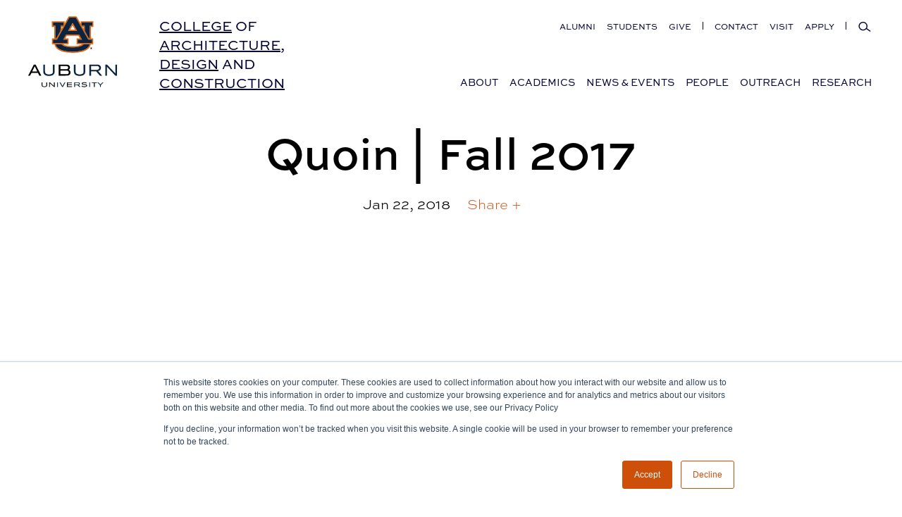

--- FILE ---
content_type: text/html; charset=UTF-8
request_url: https://cadc.auburn.edu/quoin-fall-2017-vol-28/
body_size: 48277
content:

  <!doctype html>
<!--[if lt IE 9]><html class="no-js no-svg ie lt-ie9 lt-ie8 lt-ie7" lang="en-US"> <![endif]-->
<!--[if IE 9]><html class="no-js no-svg ie ie9 lt-ie9 lt-ie8" lang="en-US"> <![endif]-->
<!--[if gt IE 9]><!--><html class="no-js no-svg" lang="en-US"> <!--<![endif]-->
<head>
    <meta charset="UTF-8" />
    <meta name="description" content="Create. Design. Build.">
    <meta name="keywords" content=", Accolades, Faculty Recognition, Quoin, Research, Staff Recognition">
    <link rel="stylesheet" href="https://cadc.auburn.edu/wp-content/themes/auburn-cadc/dist//app.css?id=c2de32be105eec118a35" type="text/css" media="screen" />
    <meta http-equiv="Content-Type" content="text/html; charset=UTF-8" />
    <meta http-equiv="X-UA-Compatible" content="IE=edge"><script type="text/javascript">(window.NREUM||(NREUM={})).init={ajax:{deny_list:["bam.nr-data.net"]},feature_flags:["soft_nav"]};(window.NREUM||(NREUM={})).loader_config={licenseKey:"58ef6c4fa0",applicationID:"340150715",browserID:"341482116"};;/*! For license information please see nr-loader-rum-1.308.0.min.js.LICENSE.txt */
(()=>{var e,t,r={163:(e,t,r)=>{"use strict";r.d(t,{j:()=>E});var n=r(384),i=r(1741);var a=r(2555);r(860).K7.genericEvents;const s="experimental.resources",o="register",c=e=>{if(!e||"string"!=typeof e)return!1;try{document.createDocumentFragment().querySelector(e)}catch{return!1}return!0};var d=r(2614),u=r(944),l=r(8122);const f="[data-nr-mask]",g=e=>(0,l.a)(e,(()=>{const e={feature_flags:[],experimental:{allow_registered_children:!1,resources:!1},mask_selector:"*",block_selector:"[data-nr-block]",mask_input_options:{color:!1,date:!1,"datetime-local":!1,email:!1,month:!1,number:!1,range:!1,search:!1,tel:!1,text:!1,time:!1,url:!1,week:!1,textarea:!1,select:!1,password:!0}};return{ajax:{deny_list:void 0,block_internal:!0,enabled:!0,autoStart:!0},api:{get allow_registered_children(){return e.feature_flags.includes(o)||e.experimental.allow_registered_children},set allow_registered_children(t){e.experimental.allow_registered_children=t},duplicate_registered_data:!1},browser_consent_mode:{enabled:!1},distributed_tracing:{enabled:void 0,exclude_newrelic_header:void 0,cors_use_newrelic_header:void 0,cors_use_tracecontext_headers:void 0,allowed_origins:void 0},get feature_flags(){return e.feature_flags},set feature_flags(t){e.feature_flags=t},generic_events:{enabled:!0,autoStart:!0},harvest:{interval:30},jserrors:{enabled:!0,autoStart:!0},logging:{enabled:!0,autoStart:!0},metrics:{enabled:!0,autoStart:!0},obfuscate:void 0,page_action:{enabled:!0},page_view_event:{enabled:!0,autoStart:!0},page_view_timing:{enabled:!0,autoStart:!0},performance:{capture_marks:!1,capture_measures:!1,capture_detail:!0,resources:{get enabled(){return e.feature_flags.includes(s)||e.experimental.resources},set enabled(t){e.experimental.resources=t},asset_types:[],first_party_domains:[],ignore_newrelic:!0}},privacy:{cookies_enabled:!0},proxy:{assets:void 0,beacon:void 0},session:{expiresMs:d.wk,inactiveMs:d.BB},session_replay:{autoStart:!0,enabled:!1,preload:!1,sampling_rate:10,error_sampling_rate:100,collect_fonts:!1,inline_images:!1,fix_stylesheets:!0,mask_all_inputs:!0,get mask_text_selector(){return e.mask_selector},set mask_text_selector(t){c(t)?e.mask_selector="".concat(t,",").concat(f):""===t||null===t?e.mask_selector=f:(0,u.R)(5,t)},get block_class(){return"nr-block"},get ignore_class(){return"nr-ignore"},get mask_text_class(){return"nr-mask"},get block_selector(){return e.block_selector},set block_selector(t){c(t)?e.block_selector+=",".concat(t):""!==t&&(0,u.R)(6,t)},get mask_input_options(){return e.mask_input_options},set mask_input_options(t){t&&"object"==typeof t?e.mask_input_options={...t,password:!0}:(0,u.R)(7,t)}},session_trace:{enabled:!0,autoStart:!0},soft_navigations:{enabled:!0,autoStart:!0},spa:{enabled:!0,autoStart:!0},ssl:void 0,user_actions:{enabled:!0,elementAttributes:["id","className","tagName","type"]}}})());var p=r(6154),m=r(9324);let h=0;const v={buildEnv:m.F3,distMethod:m.Xs,version:m.xv,originTime:p.WN},b={consented:!1},y={appMetadata:{},get consented(){return this.session?.state?.consent||b.consented},set consented(e){b.consented=e},customTransaction:void 0,denyList:void 0,disabled:!1,harvester:void 0,isolatedBacklog:!1,isRecording:!1,loaderType:void 0,maxBytes:3e4,obfuscator:void 0,onerror:void 0,ptid:void 0,releaseIds:{},session:void 0,timeKeeper:void 0,registeredEntities:[],jsAttributesMetadata:{bytes:0},get harvestCount(){return++h}},_=e=>{const t=(0,l.a)(e,y),r=Object.keys(v).reduce((e,t)=>(e[t]={value:v[t],writable:!1,configurable:!0,enumerable:!0},e),{});return Object.defineProperties(t,r)};var w=r(5701);const x=e=>{const t=e.startsWith("http");e+="/",r.p=t?e:"https://"+e};var R=r(7836),k=r(3241);const A={accountID:void 0,trustKey:void 0,agentID:void 0,licenseKey:void 0,applicationID:void 0,xpid:void 0},S=e=>(0,l.a)(e,A),T=new Set;function E(e,t={},r,s){let{init:o,info:c,loader_config:d,runtime:u={},exposed:l=!0}=t;if(!c){const e=(0,n.pV)();o=e.init,c=e.info,d=e.loader_config}e.init=g(o||{}),e.loader_config=S(d||{}),c.jsAttributes??={},p.bv&&(c.jsAttributes.isWorker=!0),e.info=(0,a.D)(c);const f=e.init,m=[c.beacon,c.errorBeacon];T.has(e.agentIdentifier)||(f.proxy.assets&&(x(f.proxy.assets),m.push(f.proxy.assets)),f.proxy.beacon&&m.push(f.proxy.beacon),e.beacons=[...m],function(e){const t=(0,n.pV)();Object.getOwnPropertyNames(i.W.prototype).forEach(r=>{const n=i.W.prototype[r];if("function"!=typeof n||"constructor"===n)return;let a=t[r];e[r]&&!1!==e.exposed&&"micro-agent"!==e.runtime?.loaderType&&(t[r]=(...t)=>{const n=e[r](...t);return a?a(...t):n})})}(e),(0,n.US)("activatedFeatures",w.B)),u.denyList=[...f.ajax.deny_list||[],...f.ajax.block_internal?m:[]],u.ptid=e.agentIdentifier,u.loaderType=r,e.runtime=_(u),T.has(e.agentIdentifier)||(e.ee=R.ee.get(e.agentIdentifier),e.exposed=l,(0,k.W)({agentIdentifier:e.agentIdentifier,drained:!!w.B?.[e.agentIdentifier],type:"lifecycle",name:"initialize",feature:void 0,data:e.config})),T.add(e.agentIdentifier)}},384:(e,t,r)=>{"use strict";r.d(t,{NT:()=>s,US:()=>u,Zm:()=>o,bQ:()=>d,dV:()=>c,pV:()=>l});var n=r(6154),i=r(1863),a=r(1910);const s={beacon:"bam.nr-data.net",errorBeacon:"bam.nr-data.net"};function o(){return n.gm.NREUM||(n.gm.NREUM={}),void 0===n.gm.newrelic&&(n.gm.newrelic=n.gm.NREUM),n.gm.NREUM}function c(){let e=o();return e.o||(e.o={ST:n.gm.setTimeout,SI:n.gm.setImmediate||n.gm.setInterval,CT:n.gm.clearTimeout,XHR:n.gm.XMLHttpRequest,REQ:n.gm.Request,EV:n.gm.Event,PR:n.gm.Promise,MO:n.gm.MutationObserver,FETCH:n.gm.fetch,WS:n.gm.WebSocket},(0,a.i)(...Object.values(e.o))),e}function d(e,t){let r=o();r.initializedAgents??={},t.initializedAt={ms:(0,i.t)(),date:new Date},r.initializedAgents[e]=t}function u(e,t){o()[e]=t}function l(){return function(){let e=o();const t=e.info||{};e.info={beacon:s.beacon,errorBeacon:s.errorBeacon,...t}}(),function(){let e=o();const t=e.init||{};e.init={...t}}(),c(),function(){let e=o();const t=e.loader_config||{};e.loader_config={...t}}(),o()}},782:(e,t,r)=>{"use strict";r.d(t,{T:()=>n});const n=r(860).K7.pageViewTiming},860:(e,t,r)=>{"use strict";r.d(t,{$J:()=>u,K7:()=>c,P3:()=>d,XX:()=>i,Yy:()=>o,df:()=>a,qY:()=>n,v4:()=>s});const n="events",i="jserrors",a="browser/blobs",s="rum",o="browser/logs",c={ajax:"ajax",genericEvents:"generic_events",jserrors:i,logging:"logging",metrics:"metrics",pageAction:"page_action",pageViewEvent:"page_view_event",pageViewTiming:"page_view_timing",sessionReplay:"session_replay",sessionTrace:"session_trace",softNav:"soft_navigations",spa:"spa"},d={[c.pageViewEvent]:1,[c.pageViewTiming]:2,[c.metrics]:3,[c.jserrors]:4,[c.spa]:5,[c.ajax]:6,[c.sessionTrace]:7,[c.softNav]:8,[c.sessionReplay]:9,[c.logging]:10,[c.genericEvents]:11},u={[c.pageViewEvent]:s,[c.pageViewTiming]:n,[c.ajax]:n,[c.spa]:n,[c.softNav]:n,[c.metrics]:i,[c.jserrors]:i,[c.sessionTrace]:a,[c.sessionReplay]:a,[c.logging]:o,[c.genericEvents]:"ins"}},944:(e,t,r)=>{"use strict";r.d(t,{R:()=>i});var n=r(3241);function i(e,t){"function"==typeof console.debug&&(console.debug("New Relic Warning: https://github.com/newrelic/newrelic-browser-agent/blob/main/docs/warning-codes.md#".concat(e),t),(0,n.W)({agentIdentifier:null,drained:null,type:"data",name:"warn",feature:"warn",data:{code:e,secondary:t}}))}},1687:(e,t,r)=>{"use strict";r.d(t,{Ak:()=>d,Ze:()=>f,x3:()=>u});var n=r(3241),i=r(7836),a=r(3606),s=r(860),o=r(2646);const c={};function d(e,t){const r={staged:!1,priority:s.P3[t]||0};l(e),c[e].get(t)||c[e].set(t,r)}function u(e,t){e&&c[e]&&(c[e].get(t)&&c[e].delete(t),p(e,t,!1),c[e].size&&g(e))}function l(e){if(!e)throw new Error("agentIdentifier required");c[e]||(c[e]=new Map)}function f(e="",t="feature",r=!1){if(l(e),!e||!c[e].get(t)||r)return p(e,t);c[e].get(t).staged=!0,g(e)}function g(e){const t=Array.from(c[e]);t.every(([e,t])=>t.staged)&&(t.sort((e,t)=>e[1].priority-t[1].priority),t.forEach(([t])=>{c[e].delete(t),p(e,t)}))}function p(e,t,r=!0){const s=e?i.ee.get(e):i.ee,c=a.i.handlers;if(!s.aborted&&s.backlog&&c){if((0,n.W)({agentIdentifier:e,type:"lifecycle",name:"drain",feature:t}),r){const e=s.backlog[t],r=c[t];if(r){for(let t=0;e&&t<e.length;++t)m(e[t],r);Object.entries(r).forEach(([e,t])=>{Object.values(t||{}).forEach(t=>{t[0]?.on&&t[0]?.context()instanceof o.y&&t[0].on(e,t[1])})})}}s.isolatedBacklog||delete c[t],s.backlog[t]=null,s.emit("drain-"+t,[])}}function m(e,t){var r=e[1];Object.values(t[r]||{}).forEach(t=>{var r=e[0];if(t[0]===r){var n=t[1],i=e[3],a=e[2];n.apply(i,a)}})}},1738:(e,t,r)=>{"use strict";r.d(t,{U:()=>g,Y:()=>f});var n=r(3241),i=r(9908),a=r(1863),s=r(944),o=r(5701),c=r(3969),d=r(8362),u=r(860),l=r(4261);function f(e,t,r,a){const f=a||r;!f||f[e]&&f[e]!==d.d.prototype[e]||(f[e]=function(){(0,i.p)(c.xV,["API/"+e+"/called"],void 0,u.K7.metrics,r.ee),(0,n.W)({agentIdentifier:r.agentIdentifier,drained:!!o.B?.[r.agentIdentifier],type:"data",name:"api",feature:l.Pl+e,data:{}});try{return t.apply(this,arguments)}catch(e){(0,s.R)(23,e)}})}function g(e,t,r,n,s){const o=e.info;null===r?delete o.jsAttributes[t]:o.jsAttributes[t]=r,(s||null===r)&&(0,i.p)(l.Pl+n,[(0,a.t)(),t,r],void 0,"session",e.ee)}},1741:(e,t,r)=>{"use strict";r.d(t,{W:()=>a});var n=r(944),i=r(4261);class a{#e(e,...t){if(this[e]!==a.prototype[e])return this[e](...t);(0,n.R)(35,e)}addPageAction(e,t){return this.#e(i.hG,e,t)}register(e){return this.#e(i.eY,e)}recordCustomEvent(e,t){return this.#e(i.fF,e,t)}setPageViewName(e,t){return this.#e(i.Fw,e,t)}setCustomAttribute(e,t,r){return this.#e(i.cD,e,t,r)}noticeError(e,t){return this.#e(i.o5,e,t)}setUserId(e,t=!1){return this.#e(i.Dl,e,t)}setApplicationVersion(e){return this.#e(i.nb,e)}setErrorHandler(e){return this.#e(i.bt,e)}addRelease(e,t){return this.#e(i.k6,e,t)}log(e,t){return this.#e(i.$9,e,t)}start(){return this.#e(i.d3)}finished(e){return this.#e(i.BL,e)}recordReplay(){return this.#e(i.CH)}pauseReplay(){return this.#e(i.Tb)}addToTrace(e){return this.#e(i.U2,e)}setCurrentRouteName(e){return this.#e(i.PA,e)}interaction(e){return this.#e(i.dT,e)}wrapLogger(e,t,r){return this.#e(i.Wb,e,t,r)}measure(e,t){return this.#e(i.V1,e,t)}consent(e){return this.#e(i.Pv,e)}}},1863:(e,t,r)=>{"use strict";function n(){return Math.floor(performance.now())}r.d(t,{t:()=>n})},1910:(e,t,r)=>{"use strict";r.d(t,{i:()=>a});var n=r(944);const i=new Map;function a(...e){return e.every(e=>{if(i.has(e))return i.get(e);const t="function"==typeof e?e.toString():"",r=t.includes("[native code]"),a=t.includes("nrWrapper");return r||a||(0,n.R)(64,e?.name||t),i.set(e,r),r})}},2555:(e,t,r)=>{"use strict";r.d(t,{D:()=>o,f:()=>s});var n=r(384),i=r(8122);const a={beacon:n.NT.beacon,errorBeacon:n.NT.errorBeacon,licenseKey:void 0,applicationID:void 0,sa:void 0,queueTime:void 0,applicationTime:void 0,ttGuid:void 0,user:void 0,account:void 0,product:void 0,extra:void 0,jsAttributes:{},userAttributes:void 0,atts:void 0,transactionName:void 0,tNamePlain:void 0};function s(e){try{return!!e.licenseKey&&!!e.errorBeacon&&!!e.applicationID}catch(e){return!1}}const o=e=>(0,i.a)(e,a)},2614:(e,t,r)=>{"use strict";r.d(t,{BB:()=>s,H3:()=>n,g:()=>d,iL:()=>c,tS:()=>o,uh:()=>i,wk:()=>a});const n="NRBA",i="SESSION",a=144e5,s=18e5,o={STARTED:"session-started",PAUSE:"session-pause",RESET:"session-reset",RESUME:"session-resume",UPDATE:"session-update"},c={SAME_TAB:"same-tab",CROSS_TAB:"cross-tab"},d={OFF:0,FULL:1,ERROR:2}},2646:(e,t,r)=>{"use strict";r.d(t,{y:()=>n});class n{constructor(e){this.contextId=e}}},2843:(e,t,r)=>{"use strict";r.d(t,{G:()=>a,u:()=>i});var n=r(3878);function i(e,t=!1,r,i){(0,n.DD)("visibilitychange",function(){if(t)return void("hidden"===document.visibilityState&&e());e(document.visibilityState)},r,i)}function a(e,t,r){(0,n.sp)("pagehide",e,t,r)}},3241:(e,t,r)=>{"use strict";r.d(t,{W:()=>a});var n=r(6154);const i="newrelic";function a(e={}){try{n.gm.dispatchEvent(new CustomEvent(i,{detail:e}))}catch(e){}}},3606:(e,t,r)=>{"use strict";r.d(t,{i:()=>a});var n=r(9908);a.on=s;var i=a.handlers={};function a(e,t,r,a){s(a||n.d,i,e,t,r)}function s(e,t,r,i,a){a||(a="feature"),e||(e=n.d);var s=t[a]=t[a]||{};(s[r]=s[r]||[]).push([e,i])}},3878:(e,t,r)=>{"use strict";function n(e,t){return{capture:e,passive:!1,signal:t}}function i(e,t,r=!1,i){window.addEventListener(e,t,n(r,i))}function a(e,t,r=!1,i){document.addEventListener(e,t,n(r,i))}r.d(t,{DD:()=>a,jT:()=>n,sp:()=>i})},3969:(e,t,r)=>{"use strict";r.d(t,{TZ:()=>n,XG:()=>o,rs:()=>i,xV:()=>s,z_:()=>a});const n=r(860).K7.metrics,i="sm",a="cm",s="storeSupportabilityMetrics",o="storeEventMetrics"},4234:(e,t,r)=>{"use strict";r.d(t,{W:()=>a});var n=r(7836),i=r(1687);class a{constructor(e,t){this.agentIdentifier=e,this.ee=n.ee.get(e),this.featureName=t,this.blocked=!1}deregisterDrain(){(0,i.x3)(this.agentIdentifier,this.featureName)}}},4261:(e,t,r)=>{"use strict";r.d(t,{$9:()=>d,BL:()=>o,CH:()=>g,Dl:()=>_,Fw:()=>y,PA:()=>h,Pl:()=>n,Pv:()=>k,Tb:()=>l,U2:()=>a,V1:()=>R,Wb:()=>x,bt:()=>b,cD:()=>v,d3:()=>w,dT:()=>c,eY:()=>p,fF:()=>f,hG:()=>i,k6:()=>s,nb:()=>m,o5:()=>u});const n="api-",i="addPageAction",a="addToTrace",s="addRelease",o="finished",c="interaction",d="log",u="noticeError",l="pauseReplay",f="recordCustomEvent",g="recordReplay",p="register",m="setApplicationVersion",h="setCurrentRouteName",v="setCustomAttribute",b="setErrorHandler",y="setPageViewName",_="setUserId",w="start",x="wrapLogger",R="measure",k="consent"},5289:(e,t,r)=>{"use strict";r.d(t,{GG:()=>s,Qr:()=>c,sB:()=>o});var n=r(3878),i=r(6389);function a(){return"undefined"==typeof document||"complete"===document.readyState}function s(e,t){if(a())return e();const r=(0,i.J)(e),s=setInterval(()=>{a()&&(clearInterval(s),r())},500);(0,n.sp)("load",r,t)}function o(e){if(a())return e();(0,n.DD)("DOMContentLoaded",e)}function c(e){if(a())return e();(0,n.sp)("popstate",e)}},5607:(e,t,r)=>{"use strict";r.d(t,{W:()=>n});const n=(0,r(9566).bz)()},5701:(e,t,r)=>{"use strict";r.d(t,{B:()=>a,t:()=>s});var n=r(3241);const i=new Set,a={};function s(e,t){const r=t.agentIdentifier;a[r]??={},e&&"object"==typeof e&&(i.has(r)||(t.ee.emit("rumresp",[e]),a[r]=e,i.add(r),(0,n.W)({agentIdentifier:r,loaded:!0,drained:!0,type:"lifecycle",name:"load",feature:void 0,data:e})))}},6154:(e,t,r)=>{"use strict";r.d(t,{OF:()=>c,RI:()=>i,WN:()=>u,bv:()=>a,eN:()=>l,gm:()=>s,mw:()=>o,sb:()=>d});var n=r(1863);const i="undefined"!=typeof window&&!!window.document,a="undefined"!=typeof WorkerGlobalScope&&("undefined"!=typeof self&&self instanceof WorkerGlobalScope&&self.navigator instanceof WorkerNavigator||"undefined"!=typeof globalThis&&globalThis instanceof WorkerGlobalScope&&globalThis.navigator instanceof WorkerNavigator),s=i?window:"undefined"!=typeof WorkerGlobalScope&&("undefined"!=typeof self&&self instanceof WorkerGlobalScope&&self||"undefined"!=typeof globalThis&&globalThis instanceof WorkerGlobalScope&&globalThis),o=Boolean("hidden"===s?.document?.visibilityState),c=/iPad|iPhone|iPod/.test(s.navigator?.userAgent),d=c&&"undefined"==typeof SharedWorker,u=((()=>{const e=s.navigator?.userAgent?.match(/Firefox[/\s](\d+\.\d+)/);Array.isArray(e)&&e.length>=2&&e[1]})(),Date.now()-(0,n.t)()),l=()=>"undefined"!=typeof PerformanceNavigationTiming&&s?.performance?.getEntriesByType("navigation")?.[0]?.responseStart},6389:(e,t,r)=>{"use strict";function n(e,t=500,r={}){const n=r?.leading||!1;let i;return(...r)=>{n&&void 0===i&&(e.apply(this,r),i=setTimeout(()=>{i=clearTimeout(i)},t)),n||(clearTimeout(i),i=setTimeout(()=>{e.apply(this,r)},t))}}function i(e){let t=!1;return(...r)=>{t||(t=!0,e.apply(this,r))}}r.d(t,{J:()=>i,s:()=>n})},6630:(e,t,r)=>{"use strict";r.d(t,{T:()=>n});const n=r(860).K7.pageViewEvent},7699:(e,t,r)=>{"use strict";r.d(t,{It:()=>a,KC:()=>o,No:()=>i,qh:()=>s});var n=r(860);const i=16e3,a=1e6,s="SESSION_ERROR",o={[n.K7.logging]:!0,[n.K7.genericEvents]:!1,[n.K7.jserrors]:!1,[n.K7.ajax]:!1}},7836:(e,t,r)=>{"use strict";r.d(t,{P:()=>o,ee:()=>c});var n=r(384),i=r(8990),a=r(2646),s=r(5607);const o="nr@context:".concat(s.W),c=function e(t,r){var n={},s={},u={},l=!1;try{l=16===r.length&&d.initializedAgents?.[r]?.runtime.isolatedBacklog}catch(e){}var f={on:p,addEventListener:p,removeEventListener:function(e,t){var r=n[e];if(!r)return;for(var i=0;i<r.length;i++)r[i]===t&&r.splice(i,1)},emit:function(e,r,n,i,a){!1!==a&&(a=!0);if(c.aborted&&!i)return;t&&a&&t.emit(e,r,n);var o=g(n);m(e).forEach(e=>{e.apply(o,r)});var d=v()[s[e]];d&&d.push([f,e,r,o]);return o},get:h,listeners:m,context:g,buffer:function(e,t){const r=v();if(t=t||"feature",f.aborted)return;Object.entries(e||{}).forEach(([e,n])=>{s[n]=t,t in r||(r[t]=[])})},abort:function(){f._aborted=!0,Object.keys(f.backlog).forEach(e=>{delete f.backlog[e]})},isBuffering:function(e){return!!v()[s[e]]},debugId:r,backlog:l?{}:t&&"object"==typeof t.backlog?t.backlog:{},isolatedBacklog:l};return Object.defineProperty(f,"aborted",{get:()=>{let e=f._aborted||!1;return e||(t&&(e=t.aborted),e)}}),f;function g(e){return e&&e instanceof a.y?e:e?(0,i.I)(e,o,()=>new a.y(o)):new a.y(o)}function p(e,t){n[e]=m(e).concat(t)}function m(e){return n[e]||[]}function h(t){return u[t]=u[t]||e(f,t)}function v(){return f.backlog}}(void 0,"globalEE"),d=(0,n.Zm)();d.ee||(d.ee=c)},8122:(e,t,r)=>{"use strict";r.d(t,{a:()=>i});var n=r(944);function i(e,t){try{if(!e||"object"!=typeof e)return(0,n.R)(3);if(!t||"object"!=typeof t)return(0,n.R)(4);const r=Object.create(Object.getPrototypeOf(t),Object.getOwnPropertyDescriptors(t)),a=0===Object.keys(r).length?e:r;for(let s in a)if(void 0!==e[s])try{if(null===e[s]){r[s]=null;continue}Array.isArray(e[s])&&Array.isArray(t[s])?r[s]=Array.from(new Set([...e[s],...t[s]])):"object"==typeof e[s]&&"object"==typeof t[s]?r[s]=i(e[s],t[s]):r[s]=e[s]}catch(e){r[s]||(0,n.R)(1,e)}return r}catch(e){(0,n.R)(2,e)}}},8362:(e,t,r)=>{"use strict";r.d(t,{d:()=>a});var n=r(9566),i=r(1741);class a extends i.W{agentIdentifier=(0,n.LA)(16)}},8374:(e,t,r)=>{r.nc=(()=>{try{return document?.currentScript?.nonce}catch(e){}return""})()},8990:(e,t,r)=>{"use strict";r.d(t,{I:()=>i});var n=Object.prototype.hasOwnProperty;function i(e,t,r){if(n.call(e,t))return e[t];var i=r();if(Object.defineProperty&&Object.keys)try{return Object.defineProperty(e,t,{value:i,writable:!0,enumerable:!1}),i}catch(e){}return e[t]=i,i}},9324:(e,t,r)=>{"use strict";r.d(t,{F3:()=>i,Xs:()=>a,xv:()=>n});const n="1.308.0",i="PROD",a="CDN"},9566:(e,t,r)=>{"use strict";r.d(t,{LA:()=>o,bz:()=>s});var n=r(6154);const i="xxxxxxxx-xxxx-4xxx-yxxx-xxxxxxxxxxxx";function a(e,t){return e?15&e[t]:16*Math.random()|0}function s(){const e=n.gm?.crypto||n.gm?.msCrypto;let t,r=0;return e&&e.getRandomValues&&(t=e.getRandomValues(new Uint8Array(30))),i.split("").map(e=>"x"===e?a(t,r++).toString(16):"y"===e?(3&a()|8).toString(16):e).join("")}function o(e){const t=n.gm?.crypto||n.gm?.msCrypto;let r,i=0;t&&t.getRandomValues&&(r=t.getRandomValues(new Uint8Array(e)));const s=[];for(var o=0;o<e;o++)s.push(a(r,i++).toString(16));return s.join("")}},9908:(e,t,r)=>{"use strict";r.d(t,{d:()=>n,p:()=>i});var n=r(7836).ee.get("handle");function i(e,t,r,i,a){a?(a.buffer([e],i),a.emit(e,t,r)):(n.buffer([e],i),n.emit(e,t,r))}}},n={};function i(e){var t=n[e];if(void 0!==t)return t.exports;var a=n[e]={exports:{}};return r[e](a,a.exports,i),a.exports}i.m=r,i.d=(e,t)=>{for(var r in t)i.o(t,r)&&!i.o(e,r)&&Object.defineProperty(e,r,{enumerable:!0,get:t[r]})},i.f={},i.e=e=>Promise.all(Object.keys(i.f).reduce((t,r)=>(i.f[r](e,t),t),[])),i.u=e=>"nr-rum-1.308.0.min.js",i.o=(e,t)=>Object.prototype.hasOwnProperty.call(e,t),e={},t="NRBA-1.308.0.PROD:",i.l=(r,n,a,s)=>{if(e[r])e[r].push(n);else{var o,c;if(void 0!==a)for(var d=document.getElementsByTagName("script"),u=0;u<d.length;u++){var l=d[u];if(l.getAttribute("src")==r||l.getAttribute("data-webpack")==t+a){o=l;break}}if(!o){c=!0;var f={296:"sha512-+MIMDsOcckGXa1EdWHqFNv7P+JUkd5kQwCBr3KE6uCvnsBNUrdSt4a/3/L4j4TxtnaMNjHpza2/erNQbpacJQA=="};(o=document.createElement("script")).charset="utf-8",i.nc&&o.setAttribute("nonce",i.nc),o.setAttribute("data-webpack",t+a),o.src=r,0!==o.src.indexOf(window.location.origin+"/")&&(o.crossOrigin="anonymous"),f[s]&&(o.integrity=f[s])}e[r]=[n];var g=(t,n)=>{o.onerror=o.onload=null,clearTimeout(p);var i=e[r];if(delete e[r],o.parentNode&&o.parentNode.removeChild(o),i&&i.forEach(e=>e(n)),t)return t(n)},p=setTimeout(g.bind(null,void 0,{type:"timeout",target:o}),12e4);o.onerror=g.bind(null,o.onerror),o.onload=g.bind(null,o.onload),c&&document.head.appendChild(o)}},i.r=e=>{"undefined"!=typeof Symbol&&Symbol.toStringTag&&Object.defineProperty(e,Symbol.toStringTag,{value:"Module"}),Object.defineProperty(e,"__esModule",{value:!0})},i.p="https://js-agent.newrelic.com/",(()=>{var e={374:0,840:0};i.f.j=(t,r)=>{var n=i.o(e,t)?e[t]:void 0;if(0!==n)if(n)r.push(n[2]);else{var a=new Promise((r,i)=>n=e[t]=[r,i]);r.push(n[2]=a);var s=i.p+i.u(t),o=new Error;i.l(s,r=>{if(i.o(e,t)&&(0!==(n=e[t])&&(e[t]=void 0),n)){var a=r&&("load"===r.type?"missing":r.type),s=r&&r.target&&r.target.src;o.message="Loading chunk "+t+" failed: ("+a+": "+s+")",o.name="ChunkLoadError",o.type=a,o.request=s,n[1](o)}},"chunk-"+t,t)}};var t=(t,r)=>{var n,a,[s,o,c]=r,d=0;if(s.some(t=>0!==e[t])){for(n in o)i.o(o,n)&&(i.m[n]=o[n]);if(c)c(i)}for(t&&t(r);d<s.length;d++)a=s[d],i.o(e,a)&&e[a]&&e[a][0](),e[a]=0},r=self["webpackChunk:NRBA-1.308.0.PROD"]=self["webpackChunk:NRBA-1.308.0.PROD"]||[];r.forEach(t.bind(null,0)),r.push=t.bind(null,r.push.bind(r))})(),(()=>{"use strict";i(8374);var e=i(8362),t=i(860);const r=Object.values(t.K7);var n=i(163);var a=i(9908),s=i(1863),o=i(4261),c=i(1738);var d=i(1687),u=i(4234),l=i(5289),f=i(6154),g=i(944),p=i(384);const m=e=>f.RI&&!0===e?.privacy.cookies_enabled;function h(e){return!!(0,p.dV)().o.MO&&m(e)&&!0===e?.session_trace.enabled}var v=i(6389),b=i(7699);class y extends u.W{constructor(e,t){super(e.agentIdentifier,t),this.agentRef=e,this.abortHandler=void 0,this.featAggregate=void 0,this.loadedSuccessfully=void 0,this.onAggregateImported=new Promise(e=>{this.loadedSuccessfully=e}),this.deferred=Promise.resolve(),!1===e.init[this.featureName].autoStart?this.deferred=new Promise((t,r)=>{this.ee.on("manual-start-all",(0,v.J)(()=>{(0,d.Ak)(e.agentIdentifier,this.featureName),t()}))}):(0,d.Ak)(e.agentIdentifier,t)}importAggregator(e,t,r={}){if(this.featAggregate)return;const n=async()=>{let n;await this.deferred;try{if(m(e.init)){const{setupAgentSession:t}=await i.e(296).then(i.bind(i,3305));n=t(e)}}catch(e){(0,g.R)(20,e),this.ee.emit("internal-error",[e]),(0,a.p)(b.qh,[e],void 0,this.featureName,this.ee)}try{if(!this.#t(this.featureName,n,e.init))return(0,d.Ze)(this.agentIdentifier,this.featureName),void this.loadedSuccessfully(!1);const{Aggregate:i}=await t();this.featAggregate=new i(e,r),e.runtime.harvester.initializedAggregates.push(this.featAggregate),this.loadedSuccessfully(!0)}catch(e){(0,g.R)(34,e),this.abortHandler?.(),(0,d.Ze)(this.agentIdentifier,this.featureName,!0),this.loadedSuccessfully(!1),this.ee&&this.ee.abort()}};f.RI?(0,l.GG)(()=>n(),!0):n()}#t(e,r,n){if(this.blocked)return!1;switch(e){case t.K7.sessionReplay:return h(n)&&!!r;case t.K7.sessionTrace:return!!r;default:return!0}}}var _=i(6630),w=i(2614),x=i(3241);class R extends y{static featureName=_.T;constructor(e){var t;super(e,_.T),this.setupInspectionEvents(e.agentIdentifier),t=e,(0,c.Y)(o.Fw,function(e,r){"string"==typeof e&&("/"!==e.charAt(0)&&(e="/"+e),t.runtime.customTransaction=(r||"http://custom.transaction")+e,(0,a.p)(o.Pl+o.Fw,[(0,s.t)()],void 0,void 0,t.ee))},t),this.importAggregator(e,()=>i.e(296).then(i.bind(i,3943)))}setupInspectionEvents(e){const t=(t,r)=>{t&&(0,x.W)({agentIdentifier:e,timeStamp:t.timeStamp,loaded:"complete"===t.target.readyState,type:"window",name:r,data:t.target.location+""})};(0,l.sB)(e=>{t(e,"DOMContentLoaded")}),(0,l.GG)(e=>{t(e,"load")}),(0,l.Qr)(e=>{t(e,"navigate")}),this.ee.on(w.tS.UPDATE,(t,r)=>{(0,x.W)({agentIdentifier:e,type:"lifecycle",name:"session",data:r})})}}class k extends e.d{constructor(e){var t;(super(),f.gm)?(this.features={},(0,p.bQ)(this.agentIdentifier,this),this.desiredFeatures=new Set(e.features||[]),this.desiredFeatures.add(R),(0,n.j)(this,e,e.loaderType||"agent"),t=this,(0,c.Y)(o.cD,function(e,r,n=!1){if("string"==typeof e){if(["string","number","boolean"].includes(typeof r)||null===r)return(0,c.U)(t,e,r,o.cD,n);(0,g.R)(40,typeof r)}else(0,g.R)(39,typeof e)},t),function(e){(0,c.Y)(o.Dl,function(t,r=!1){if("string"!=typeof t&&null!==t)return void(0,g.R)(41,typeof t);const n=e.info.jsAttributes["enduser.id"];r&&null!=n&&n!==t?(0,a.p)(o.Pl+"setUserIdAndResetSession",[t],void 0,"session",e.ee):(0,c.U)(e,"enduser.id",t,o.Dl,!0)},e)}(this),function(e){(0,c.Y)(o.nb,function(t){if("string"==typeof t||null===t)return(0,c.U)(e,"application.version",t,o.nb,!1);(0,g.R)(42,typeof t)},e)}(this),function(e){(0,c.Y)(o.d3,function(){e.ee.emit("manual-start-all")},e)}(this),function(e){(0,c.Y)(o.Pv,function(t=!0){if("boolean"==typeof t){if((0,a.p)(o.Pl+o.Pv,[t],void 0,"session",e.ee),e.runtime.consented=t,t){const t=e.features.page_view_event;t.onAggregateImported.then(e=>{const r=t.featAggregate;e&&!r.sentRum&&r.sendRum()})}}else(0,g.R)(65,typeof t)},e)}(this),this.run()):(0,g.R)(21)}get config(){return{info:this.info,init:this.init,loader_config:this.loader_config,runtime:this.runtime}}get api(){return this}run(){try{const e=function(e){const t={};return r.forEach(r=>{t[r]=!!e[r]?.enabled}),t}(this.init),n=[...this.desiredFeatures];n.sort((e,r)=>t.P3[e.featureName]-t.P3[r.featureName]),n.forEach(r=>{if(!e[r.featureName]&&r.featureName!==t.K7.pageViewEvent)return;if(r.featureName===t.K7.spa)return void(0,g.R)(67);const n=function(e){switch(e){case t.K7.ajax:return[t.K7.jserrors];case t.K7.sessionTrace:return[t.K7.ajax,t.K7.pageViewEvent];case t.K7.sessionReplay:return[t.K7.sessionTrace];case t.K7.pageViewTiming:return[t.K7.pageViewEvent];default:return[]}}(r.featureName).filter(e=>!(e in this.features));n.length>0&&(0,g.R)(36,{targetFeature:r.featureName,missingDependencies:n}),this.features[r.featureName]=new r(this)})}catch(e){(0,g.R)(22,e);for(const e in this.features)this.features[e].abortHandler?.();const t=(0,p.Zm)();delete t.initializedAgents[this.agentIdentifier]?.features,delete this.sharedAggregator;return t.ee.get(this.agentIdentifier).abort(),!1}}}var A=i(2843),S=i(782);class T extends y{static featureName=S.T;constructor(e){super(e,S.T),f.RI&&((0,A.u)(()=>(0,a.p)("docHidden",[(0,s.t)()],void 0,S.T,this.ee),!0),(0,A.G)(()=>(0,a.p)("winPagehide",[(0,s.t)()],void 0,S.T,this.ee)),this.importAggregator(e,()=>i.e(296).then(i.bind(i,2117))))}}var E=i(3969);class I extends y{static featureName=E.TZ;constructor(e){super(e,E.TZ),f.RI&&document.addEventListener("securitypolicyviolation",e=>{(0,a.p)(E.xV,["Generic/CSPViolation/Detected"],void 0,this.featureName,this.ee)}),this.importAggregator(e,()=>i.e(296).then(i.bind(i,9623)))}}new k({features:[R,T,I],loaderType:"lite"})})()})();</script>
    <meta name="viewport" content="width=device-width, initial-scale=1">
    <link rel="author" href="https://cadc.auburn.edu/wp-content/themes/auburn-cadc/humans.txt" />
    <link rel="pingback" href="https://cadc.auburn.edu/xmlrpc.php" />
    <link rel="profile" href="http://gmpg.org/xfn/11">
    <link rel='dns-prefetch' href='//google-analytics.com' />

    <meta property="og:site_name" content="College of Architecture, Design and Construction" />
    <meta property="og:title" content="Quoin | Fall 2017 : College of Architecture, Design and Construction" />
    <meta property="og:image" content="https://cadc.auburn.edu/wp-content/uploads/2018/06/Slide6-1280x720.jpeg" />
    <meta property="og:description" content="" />
    <meta property="og:url" content="https://cadc.auburn.edu/quoin-fall-2017-vol-28/" />
    <meta property="og:type" content="website" />

    <meta name="twitter:card" content="https://cadc.auburn.edu/wp-content/uploads/2018/06/Slide6-1280x720.jpeg">
    <meta name="twitter:site" content="@au_cadc">
    <meta name="twitter:title" content="Quoin | Fall 2017 : College of Architecture, Design and Construction">
    <meta name="twitter:description" content="">
    <meta name="twitter:image" content="https://cadc.auburn.edu/wp-content/uploads/2018/06/Slide6-1280x720.jpeg">

    <meta name="facebook-domain-verification" content="uo9p07zxzsnukrjpamdap1l2ooz3bo" />

          <!-- the Google Analytics tracking -->
      <script>
        (function(i,s,o,g,r,a,m){i['GoogleAnalyticsObject']=r;i[r]=i[r]||function(){
          (i[r].q=i[r].q||[]).push(arguments)},i[r].l=1*new Date();a=s.createElement(o),
          m=s.getElementsByTagName(o)[0];a.async=1;a.src=g;m.parentNode.insertBefore(a,m)
        })(window,document,'script','//www.google-analytics.com/analytics.js','ga');
        ga('create', 'UA-22826270-1', 'auto');
                ga('require', 'displayfeatures');
        ga('send', 'pageview');
      </script>
      <!-- / the Google Analytics tracking -->
    
    
    
    <title>Quoin | Fall 2017 &#8211; College of Architecture, Design and Construction</title>
<meta name='robots' content='max-image-preview:large' />
<link rel='dns-prefetch' href='//cadc.auburn.edu' />
<link rel="alternate" type="application/rss+xml" title="College of Architecture, Design and Construction &raquo; Feed" href="https://cadc.auburn.edu/feed/" />
<link rel="alternate" type="text/calendar" title="College of Architecture, Design and Construction &raquo; iCal Feed" href="https://cadc.auburn.edu/events/?ical=1" />
<link rel='stylesheet' id='envira-tags-tags-frontend-css' href='https://cadc.auburn.edu/wp-content/plugins/envira-tags/assets/css/frontend.css?ver=1.9.10' type='text/css' media='all' />
<link rel='stylesheet' id='mediaelement-css' href='https://cadc.auburn.edu/wp-includes/js/mediaelement/mediaelementplayer-legacy.min.css?ver=4.2.17' type='text/css' media='all' />
<link rel='stylesheet' id='wp-mediaelement-css' href='https://cadc.auburn.edu/wp-includes/js/mediaelement/wp-mediaelement.min.css?ver=6.4.3' type='text/css' media='all' />
<link rel='stylesheet' id='tribe-events-pro-mini-calendar-block-styles-css' href='https://cadc.auburn.edu/wp-content/plugins/events-calendar-pro/src/resources/css/tribe-events-pro-mini-calendar-block.min.css?ver=6.3.1.1' type='text/css' media='all' />
<link rel='stylesheet' id='awsm-ead-public-css' href='https://cadc.auburn.edu/wp-content/plugins/embed-any-document/css/embed-public.min.css?ver=2.7.4' type='text/css' media='all' />
<style id='classic-theme-styles-inline-css' type='text/css'>
/*! This file is auto-generated */
.wp-block-button__link{color:#fff;background-color:#32373c;border-radius:9999px;box-shadow:none;text-decoration:none;padding:calc(.667em + 2px) calc(1.333em + 2px);font-size:1.125em}.wp-block-file__button{background:#32373c;color:#fff;text-decoration:none}
</style>
<style id='global-styles-inline-css' type='text/css'>
body{--wp--preset--color--black: #000000;--wp--preset--color--cyan-bluish-gray: #abb8c3;--wp--preset--color--white: #ffffff;--wp--preset--color--pale-pink: #f78da7;--wp--preset--color--vivid-red: #cf2e2e;--wp--preset--color--luminous-vivid-orange: #ff6900;--wp--preset--color--luminous-vivid-amber: #fcb900;--wp--preset--color--light-green-cyan: #7bdcb5;--wp--preset--color--vivid-green-cyan: #00d084;--wp--preset--color--pale-cyan-blue: #8ed1fc;--wp--preset--color--vivid-cyan-blue: #0693e3;--wp--preset--color--vivid-purple: #9b51e0;--wp--preset--gradient--vivid-cyan-blue-to-vivid-purple: linear-gradient(135deg,rgba(6,147,227,1) 0%,rgb(155,81,224) 100%);--wp--preset--gradient--light-green-cyan-to-vivid-green-cyan: linear-gradient(135deg,rgb(122,220,180) 0%,rgb(0,208,130) 100%);--wp--preset--gradient--luminous-vivid-amber-to-luminous-vivid-orange: linear-gradient(135deg,rgba(252,185,0,1) 0%,rgba(255,105,0,1) 100%);--wp--preset--gradient--luminous-vivid-orange-to-vivid-red: linear-gradient(135deg,rgba(255,105,0,1) 0%,rgb(207,46,46) 100%);--wp--preset--gradient--very-light-gray-to-cyan-bluish-gray: linear-gradient(135deg,rgb(238,238,238) 0%,rgb(169,184,195) 100%);--wp--preset--gradient--cool-to-warm-spectrum: linear-gradient(135deg,rgb(74,234,220) 0%,rgb(151,120,209) 20%,rgb(207,42,186) 40%,rgb(238,44,130) 60%,rgb(251,105,98) 80%,rgb(254,248,76) 100%);--wp--preset--gradient--blush-light-purple: linear-gradient(135deg,rgb(255,206,236) 0%,rgb(152,150,240) 100%);--wp--preset--gradient--blush-bordeaux: linear-gradient(135deg,rgb(254,205,165) 0%,rgb(254,45,45) 50%,rgb(107,0,62) 100%);--wp--preset--gradient--luminous-dusk: linear-gradient(135deg,rgb(255,203,112) 0%,rgb(199,81,192) 50%,rgb(65,88,208) 100%);--wp--preset--gradient--pale-ocean: linear-gradient(135deg,rgb(255,245,203) 0%,rgb(182,227,212) 50%,rgb(51,167,181) 100%);--wp--preset--gradient--electric-grass: linear-gradient(135deg,rgb(202,248,128) 0%,rgb(113,206,126) 100%);--wp--preset--gradient--midnight: linear-gradient(135deg,rgb(2,3,129) 0%,rgb(40,116,252) 100%);--wp--preset--font-size--small: 13px;--wp--preset--font-size--medium: 20px;--wp--preset--font-size--large: 36px;--wp--preset--font-size--x-large: 42px;--wp--preset--spacing--20: 0.44rem;--wp--preset--spacing--30: 0.67rem;--wp--preset--spacing--40: 1rem;--wp--preset--spacing--50: 1.5rem;--wp--preset--spacing--60: 2.25rem;--wp--preset--spacing--70: 3.38rem;--wp--preset--spacing--80: 5.06rem;--wp--preset--shadow--natural: 6px 6px 9px rgba(0, 0, 0, 0.2);--wp--preset--shadow--deep: 12px 12px 50px rgba(0, 0, 0, 0.4);--wp--preset--shadow--sharp: 6px 6px 0px rgba(0, 0, 0, 0.2);--wp--preset--shadow--outlined: 6px 6px 0px -3px rgba(255, 255, 255, 1), 6px 6px rgba(0, 0, 0, 1);--wp--preset--shadow--crisp: 6px 6px 0px rgba(0, 0, 0, 1);}:where(.is-layout-flex){gap: 0.5em;}:where(.is-layout-grid){gap: 0.5em;}body .is-layout-flow > .alignleft{float: left;margin-inline-start: 0;margin-inline-end: 2em;}body .is-layout-flow > .alignright{float: right;margin-inline-start: 2em;margin-inline-end: 0;}body .is-layout-flow > .aligncenter{margin-left: auto !important;margin-right: auto !important;}body .is-layout-constrained > .alignleft{float: left;margin-inline-start: 0;margin-inline-end: 2em;}body .is-layout-constrained > .alignright{float: right;margin-inline-start: 2em;margin-inline-end: 0;}body .is-layout-constrained > .aligncenter{margin-left: auto !important;margin-right: auto !important;}body .is-layout-constrained > :where(:not(.alignleft):not(.alignright):not(.alignfull)){max-width: var(--wp--style--global--content-size);margin-left: auto !important;margin-right: auto !important;}body .is-layout-constrained > .alignwide{max-width: var(--wp--style--global--wide-size);}body .is-layout-flex{display: flex;}body .is-layout-flex{flex-wrap: wrap;align-items: center;}body .is-layout-flex > *{margin: 0;}body .is-layout-grid{display: grid;}body .is-layout-grid > *{margin: 0;}:where(.wp-block-columns.is-layout-flex){gap: 2em;}:where(.wp-block-columns.is-layout-grid){gap: 2em;}:where(.wp-block-post-template.is-layout-flex){gap: 1.25em;}:where(.wp-block-post-template.is-layout-grid){gap: 1.25em;}.has-black-color{color: var(--wp--preset--color--black) !important;}.has-cyan-bluish-gray-color{color: var(--wp--preset--color--cyan-bluish-gray) !important;}.has-white-color{color: var(--wp--preset--color--white) !important;}.has-pale-pink-color{color: var(--wp--preset--color--pale-pink) !important;}.has-vivid-red-color{color: var(--wp--preset--color--vivid-red) !important;}.has-luminous-vivid-orange-color{color: var(--wp--preset--color--luminous-vivid-orange) !important;}.has-luminous-vivid-amber-color{color: var(--wp--preset--color--luminous-vivid-amber) !important;}.has-light-green-cyan-color{color: var(--wp--preset--color--light-green-cyan) !important;}.has-vivid-green-cyan-color{color: var(--wp--preset--color--vivid-green-cyan) !important;}.has-pale-cyan-blue-color{color: var(--wp--preset--color--pale-cyan-blue) !important;}.has-vivid-cyan-blue-color{color: var(--wp--preset--color--vivid-cyan-blue) !important;}.has-vivid-purple-color{color: var(--wp--preset--color--vivid-purple) !important;}.has-black-background-color{background-color: var(--wp--preset--color--black) !important;}.has-cyan-bluish-gray-background-color{background-color: var(--wp--preset--color--cyan-bluish-gray) !important;}.has-white-background-color{background-color: var(--wp--preset--color--white) !important;}.has-pale-pink-background-color{background-color: var(--wp--preset--color--pale-pink) !important;}.has-vivid-red-background-color{background-color: var(--wp--preset--color--vivid-red) !important;}.has-luminous-vivid-orange-background-color{background-color: var(--wp--preset--color--luminous-vivid-orange) !important;}.has-luminous-vivid-amber-background-color{background-color: var(--wp--preset--color--luminous-vivid-amber) !important;}.has-light-green-cyan-background-color{background-color: var(--wp--preset--color--light-green-cyan) !important;}.has-vivid-green-cyan-background-color{background-color: var(--wp--preset--color--vivid-green-cyan) !important;}.has-pale-cyan-blue-background-color{background-color: var(--wp--preset--color--pale-cyan-blue) !important;}.has-vivid-cyan-blue-background-color{background-color: var(--wp--preset--color--vivid-cyan-blue) !important;}.has-vivid-purple-background-color{background-color: var(--wp--preset--color--vivid-purple) !important;}.has-black-border-color{border-color: var(--wp--preset--color--black) !important;}.has-cyan-bluish-gray-border-color{border-color: var(--wp--preset--color--cyan-bluish-gray) !important;}.has-white-border-color{border-color: var(--wp--preset--color--white) !important;}.has-pale-pink-border-color{border-color: var(--wp--preset--color--pale-pink) !important;}.has-vivid-red-border-color{border-color: var(--wp--preset--color--vivid-red) !important;}.has-luminous-vivid-orange-border-color{border-color: var(--wp--preset--color--luminous-vivid-orange) !important;}.has-luminous-vivid-amber-border-color{border-color: var(--wp--preset--color--luminous-vivid-amber) !important;}.has-light-green-cyan-border-color{border-color: var(--wp--preset--color--light-green-cyan) !important;}.has-vivid-green-cyan-border-color{border-color: var(--wp--preset--color--vivid-green-cyan) !important;}.has-pale-cyan-blue-border-color{border-color: var(--wp--preset--color--pale-cyan-blue) !important;}.has-vivid-cyan-blue-border-color{border-color: var(--wp--preset--color--vivid-cyan-blue) !important;}.has-vivid-purple-border-color{border-color: var(--wp--preset--color--vivid-purple) !important;}.has-vivid-cyan-blue-to-vivid-purple-gradient-background{background: var(--wp--preset--gradient--vivid-cyan-blue-to-vivid-purple) !important;}.has-light-green-cyan-to-vivid-green-cyan-gradient-background{background: var(--wp--preset--gradient--light-green-cyan-to-vivid-green-cyan) !important;}.has-luminous-vivid-amber-to-luminous-vivid-orange-gradient-background{background: var(--wp--preset--gradient--luminous-vivid-amber-to-luminous-vivid-orange) !important;}.has-luminous-vivid-orange-to-vivid-red-gradient-background{background: var(--wp--preset--gradient--luminous-vivid-orange-to-vivid-red) !important;}.has-very-light-gray-to-cyan-bluish-gray-gradient-background{background: var(--wp--preset--gradient--very-light-gray-to-cyan-bluish-gray) !important;}.has-cool-to-warm-spectrum-gradient-background{background: var(--wp--preset--gradient--cool-to-warm-spectrum) !important;}.has-blush-light-purple-gradient-background{background: var(--wp--preset--gradient--blush-light-purple) !important;}.has-blush-bordeaux-gradient-background{background: var(--wp--preset--gradient--blush-bordeaux) !important;}.has-luminous-dusk-gradient-background{background: var(--wp--preset--gradient--luminous-dusk) !important;}.has-pale-ocean-gradient-background{background: var(--wp--preset--gradient--pale-ocean) !important;}.has-electric-grass-gradient-background{background: var(--wp--preset--gradient--electric-grass) !important;}.has-midnight-gradient-background{background: var(--wp--preset--gradient--midnight) !important;}.has-small-font-size{font-size: var(--wp--preset--font-size--small) !important;}.has-medium-font-size{font-size: var(--wp--preset--font-size--medium) !important;}.has-large-font-size{font-size: var(--wp--preset--font-size--large) !important;}.has-x-large-font-size{font-size: var(--wp--preset--font-size--x-large) !important;}
.wp-block-navigation a:where(:not(.wp-element-button)){color: inherit;}
:where(.wp-block-post-template.is-layout-flex){gap: 1.25em;}:where(.wp-block-post-template.is-layout-grid){gap: 1.25em;}
:where(.wp-block-columns.is-layout-flex){gap: 2em;}:where(.wp-block-columns.is-layout-grid){gap: 2em;}
.wp-block-pullquote{font-size: 1.5em;line-height: 1.6;}
</style>
<script type="text/javascript" src="https://cadc.auburn.edu/wp-includes/js/jquery/jquery.min.js?ver=3.7.1" id="jquery-core-js"></script>
<script type="text/javascript" src="https://cadc.auburn.edu/wp-includes/js/jquery/jquery-migrate.min.js?ver=3.4.1" id="jquery-migrate-js"></script>
<link rel="https://api.w.org/" href="https://cadc.auburn.edu/wp-json/" /><link rel="alternate" type="application/json" href="https://cadc.auburn.edu/wp-json/wp/v2/posts/2133" /><link rel="EditURI" type="application/rsd+xml" title="RSD" href="https://cadc.auburn.edu/xmlrpc.php?rsd" />
<meta name="generator" content="WordPress 6.4.3" />
<link rel="canonical" href="https://cadc.auburn.edu/quoin-fall-2017-vol-28/" />
<link rel='shortlink' href='https://cadc.auburn.edu/?p=2133' />
<link rel="alternate" type="application/json+oembed" href="https://cadc.auburn.edu/wp-json/oembed/1.0/embed?url=https%3A%2F%2Fcadc.auburn.edu%2Fquoin-fall-2017-vol-28%2F" />
<link rel="alternate" type="text/xml+oembed" href="https://cadc.auburn.edu/wp-json/oembed/1.0/embed?url=https%3A%2F%2Fcadc.auburn.edu%2Fquoin-fall-2017-vol-28%2F&#038;format=xml" />
<!-- Facebook Pixel Code -->
<script>
!function(f,b,e,v,n,t,s)
{if(f.fbq)return;n=f.fbq=function(){n.callMethod?
n.callMethod.apply(n,arguments):n.queue.push(arguments)};
if(!f._fbq)f._fbq=n;n.push=n;n.loaded=!0;n.version='2.0';
n.queue=[];t=b.createElement(e);t.async=!0;
t.src=v;s=b.getElementsByTagName(e)[0];
s.parentNode.insertBefore(t,s)}(window, document,'script',
'https://connect.facebook.net/en_US/fbevents.js');
fbq('init', '160559355384052');
fbq('track', 'PageView');
</script>
<noscript><img height="1" width="1" style="display:none"
src="https://www.facebook.com/tr?id=160559355384052&ev=PageView&noscript=1"
/></noscript>
<!-- End Facebook Pixel Code -->

<!-- Start of HubSpot Embed Code -->
<script type="text/javascript" id="hs-script-loader" async defer src="//js.hs-scripts.com/8710515.js"></script>
<!-- End of HubSpot Embed Code -->

<!-- Google Tag Manager -->
<script>(function(w,d,s,l,i){w[l]=w[l]||[];w[l].push({'gtm.start':
new Date().getTime(),event:'gtm.js'});var f=d.getElementsByTagName(s)[0],
j=d.createElement(s),dl=l!='dataLayer'?'&l='+l:'';j.async=true;j.src=
'https://www.googletagmanager.com/gtm.js?id='+i+dl;f.parentNode.insertBefore(j,f);
})(window,document,'script','dataLayer','GTM-TVMKTBNR');</script>
<!-- End Google Tag Manager --><meta name="tec-api-version" content="v1"><meta name="tec-api-origin" content="https://cadc.auburn.edu"><link rel="alternate" href="https://cadc.auburn.edu/wp-json/tribe/events/v1/" />
      </head>

<body class="post-template-default single single-post postid-2133 single-format-standard tribe-no-js" data-template="base.twig">
<!-- Google Tag Manager (noscript) -->
<noscript><iframe src=https://www.googletagmanager.com/ns.html?id=GTM-TVMKTBNR
height="0" width="0" style="display:none;visibility:hidden"></iframe></noscript>
<!-- End Google Tag Manager (noscript) -->



<script>
  var auSection = {
    name: "CADC",
    code: "CADC",
    url: "/CADC",
  }
</script>

<div id="app">

  
  

<au-masthead
  :menus="{&quot;CADC&quot;:{&quot;MenuItemClass&quot;:&quot;Timber\\MenuItem&quot;,&quot;PostClass&quot;:&quot;Timber\\Post&quot;,&quot;depth&quot;:-1,&quot;items&quot;:[{&quot;children&quot;:[{&quot;children&quot;:[],&quot;has_child_class&quot;:false,&quot;classes&quot;:[&quot;&quot;,&quot;menu-item&quot;,&quot;menu-item-type-post_type&quot;,&quot;menu-item-object-page&quot;,&quot;menu-item-8969&quot;],&quot;class&quot;:&quot;menu-item menu-item-type-post_type menu-item-object-page menu-item-8969&quot;,&quot;level&quot;:1,&quot;post_name&quot;:&quot;deans-message&quot;,&quot;url&quot;:&quot;https:\/\/cadc.auburn.edu\/cadc\/about\/deans-message\/&quot;,&quot;PostClass&quot;:&quot;Timber\\Post&quot;,&quot;current&quot;:false,&quot;current_item_parent&quot;:false,&quot;current_item_ancestor&quot;:false,&quot;id&quot;:8969,&quot;ID&quot;:8969,&quot;object_type&quot;:&quot;post&quot;,&quot;ImageClass&quot;:&quot;Timber\\Image&quot;,&quot;TermClass&quot;:&quot;Timber\\Term&quot;,&quot;custom&quot;:{&quot;_menu_item_type&quot;:&quot;post_type&quot;,&quot;_menu_item_menu_item_parent&quot;:&quot;1720&quot;,&quot;_menu_item_object_id&quot;:&quot;3753&quot;,&quot;_menu_item_object&quot;:&quot;page&quot;,&quot;_menu_item_target&quot;:&quot;&quot;,&quot;_menu_item_classes&quot;:[&quot;&quot;],&quot;_menu_item_xfn&quot;:&quot;&quot;,&quot;_menu_item_url&quot;:&quot;&quot;,&quot;enhanced_description&quot;:&quot;&quot;,&quot;_enhanced_description&quot;:&quot;field_5d51695fd1af5&quot;,&quot;_wp_old_date&quot;:[&quot;2019-08-09&quot;,&quot;2022-08-18&quot;,&quot;2023-01-30&quot;,&quot;2023-09-28&quot;,&quot;2024-02-15&quot;,&quot;2024-08-29&quot;]},&quot;___content&quot;:null,&quot;_permalink&quot;:null,&quot;_next&quot;:[],&quot;_prev&quot;:[],&quot;_css_class&quot;:null,&quot;post_author&quot;:&quot;13&quot;,&quot;post_content&quot;:&quot;&quot;,&quot;post_date&quot;:&quot;2025-10-02 17:25:13&quot;,&quot;post_excerpt&quot;:&quot;&quot;,&quot;post_parent&quot;:1702,&quot;post_status&quot;:&quot;publish&quot;,&quot;post_title&quot;:&quot;Dean\u2019s Message&quot;,&quot;post_type&quot;:&quot;nav_menu_item&quot;,&quot;__type&quot;:null,&quot;_menu_item_type&quot;:&quot;post_type&quot;,&quot;_menu_item_menu_item_parent&quot;:&quot;1720&quot;,&quot;_menu_item_object&quot;:&quot;page&quot;,&quot;_menu_item_target&quot;:&quot;&quot;,&quot;_menu_item_classes&quot;:[&quot;&quot;],&quot;_menu_item_xfn&quot;:&quot;&quot;,&quot;enhanced_description&quot;:&quot;&quot;,&quot;_enhanced_description&quot;:&quot;field_5d51695fd1af5&quot;,&quot;_wp_old_date&quot;:[&quot;2019-08-09&quot;,&quot;2022-08-18&quot;,&quot;2023-01-30&quot;,&quot;2023-09-28&quot;,&quot;2024-02-15&quot;,&quot;2024-08-29&quot;],&quot;post_date_gmt&quot;:&quot;2019-08-09 14:57:12&quot;,&quot;comment_status&quot;:&quot;closed&quot;,&quot;ping_status&quot;:&quot;closed&quot;,&quot;post_password&quot;:&quot;&quot;,&quot;to_ping&quot;:&quot;&quot;,&quot;pinged&quot;:&quot;&quot;,&quot;post_modified&quot;:&quot;2025-10-02 17:25:13&quot;,&quot;post_modified_gmt&quot;:&quot;2025-10-02 22:25:13&quot;,&quot;post_content_filtered&quot;:&quot;&quot;,&quot;guid&quot;:&quot;http:\/\/cadc.auburn.edu\/?p=8969&quot;,&quot;menu_order&quot;:2,&quot;post_mime_type&quot;:&quot;&quot;,&quot;comment_count&quot;:&quot;0&quot;,&quot;filter&quot;:&quot;raw&quot;,&quot;db_id&quot;:8969,&quot;menu_item_parent&quot;:&quot;1720&quot;,&quot;object_id&quot;:&quot;3753&quot;,&quot;object&quot;:&quot;page&quot;,&quot;type_label&quot;:&quot;Page&quot;,&quot;target&quot;:&quot;&quot;,&quot;attr_title&quot;:&quot;&quot;,&quot;description&quot;:&quot;&quot;,&quot;xfn&quot;:&quot;&quot;,&quot;__title&quot;:&quot;Dean\u2019s Message&quot;,&quot;status&quot;:&quot;publish&quot;,&quot;name&quot;:&quot;Dean\u2019s Message&quot;},{&quot;children&quot;:[],&quot;has_child_class&quot;:false,&quot;classes&quot;:[&quot;&quot;,&quot;menu-item&quot;,&quot;menu-item-type-post_type&quot;,&quot;menu-item-object-page&quot;,&quot;menu-item-8968&quot;],&quot;class&quot;:&quot;menu-item menu-item-type-post_type menu-item-object-page menu-item-8968&quot;,&quot;level&quot;:1,&quot;post_name&quot;:&quot;8968&quot;,&quot;url&quot;:&quot;https:\/\/cadc.auburn.edu\/cadc\/about\/cadc-executive-board\/&quot;,&quot;PostClass&quot;:&quot;Timber\\Post&quot;,&quot;current&quot;:false,&quot;current_item_parent&quot;:false,&quot;current_item_ancestor&quot;:false,&quot;id&quot;:8968,&quot;ID&quot;:8968,&quot;object_type&quot;:&quot;post&quot;,&quot;ImageClass&quot;:&quot;Timber\\Image&quot;,&quot;TermClass&quot;:&quot;Timber\\Term&quot;,&quot;custom&quot;:{&quot;_menu_item_type&quot;:&quot;post_type&quot;,&quot;_menu_item_menu_item_parent&quot;:&quot;1720&quot;,&quot;_menu_item_object_id&quot;:&quot;7598&quot;,&quot;_menu_item_object&quot;:&quot;page&quot;,&quot;_menu_item_target&quot;:&quot;&quot;,&quot;_menu_item_classes&quot;:[&quot;&quot;],&quot;_menu_item_xfn&quot;:&quot;&quot;,&quot;_menu_item_url&quot;:&quot;&quot;,&quot;enhanced_description&quot;:&quot;&quot;,&quot;_enhanced_description&quot;:&quot;field_5d51695fd1af5&quot;,&quot;_wp_old_date&quot;:[&quot;2019-08-09&quot;,&quot;2022-08-18&quot;,&quot;2023-01-30&quot;,&quot;2023-09-28&quot;,&quot;2024-02-15&quot;,&quot;2024-08-29&quot;]},&quot;___content&quot;:null,&quot;_permalink&quot;:null,&quot;_next&quot;:[],&quot;_prev&quot;:[],&quot;_css_class&quot;:null,&quot;post_author&quot;:&quot;13&quot;,&quot;post_content&quot;:&quot; &quot;,&quot;post_date&quot;:&quot;2025-10-02 17:25:13&quot;,&quot;post_excerpt&quot;:&quot;&quot;,&quot;post_parent&quot;:1702,&quot;post_status&quot;:&quot;publish&quot;,&quot;post_title&quot;:&quot;&quot;,&quot;post_type&quot;:&quot;nav_menu_item&quot;,&quot;__type&quot;:null,&quot;_menu_item_type&quot;:&quot;post_type&quot;,&quot;_menu_item_menu_item_parent&quot;:&quot;1720&quot;,&quot;_menu_item_object&quot;:&quot;page&quot;,&quot;_menu_item_target&quot;:&quot;&quot;,&quot;_menu_item_classes&quot;:[&quot;&quot;],&quot;_menu_item_xfn&quot;:&quot;&quot;,&quot;enhanced_description&quot;:&quot;&quot;,&quot;_enhanced_description&quot;:&quot;field_5d51695fd1af5&quot;,&quot;_wp_old_date&quot;:[&quot;2019-08-09&quot;,&quot;2022-08-18&quot;,&quot;2023-01-30&quot;,&quot;2023-09-28&quot;,&quot;2024-02-15&quot;,&quot;2024-08-29&quot;],&quot;post_date_gmt&quot;:&quot;2019-08-09 14:57:12&quot;,&quot;comment_status&quot;:&quot;closed&quot;,&quot;ping_status&quot;:&quot;closed&quot;,&quot;post_password&quot;:&quot;&quot;,&quot;to_ping&quot;:&quot;&quot;,&quot;pinged&quot;:&quot;&quot;,&quot;post_modified&quot;:&quot;2025-10-02 17:25:13&quot;,&quot;post_modified_gmt&quot;:&quot;2025-10-02 22:25:13&quot;,&quot;post_content_filtered&quot;:&quot;&quot;,&quot;guid&quot;:&quot;http:\/\/cadc.auburn.edu\/?p=8968&quot;,&quot;menu_order&quot;:3,&quot;post_mime_type&quot;:&quot;&quot;,&quot;comment_count&quot;:&quot;0&quot;,&quot;filter&quot;:&quot;raw&quot;,&quot;db_id&quot;:8968,&quot;menu_item_parent&quot;:&quot;1720&quot;,&quot;object_id&quot;:&quot;7598&quot;,&quot;object&quot;:&quot;page&quot;,&quot;type_label&quot;:&quot;Page&quot;,&quot;target&quot;:&quot;&quot;,&quot;attr_title&quot;:&quot;&quot;,&quot;description&quot;:&quot;&quot;,&quot;xfn&quot;:&quot;&quot;,&quot;__title&quot;:&quot;CADC Executive Board&quot;,&quot;status&quot;:&quot;publish&quot;,&quot;name&quot;:&quot;CADC Executive Board&quot;},{&quot;children&quot;:[],&quot;has_child_class&quot;:false,&quot;classes&quot;:[&quot;&quot;,&quot;menu-item&quot;,&quot;menu-item-type-post_type&quot;,&quot;menu-item-object-page&quot;,&quot;menu-item-20557&quot;],&quot;class&quot;:&quot;menu-item menu-item-type-post_type menu-item-object-page menu-item-20557&quot;,&quot;level&quot;:1,&quot;post_name&quot;:&quot;20557&quot;,&quot;url&quot;:&quot;https:\/\/cadc.auburn.edu\/cadc\/about\/endowed-chairs-and-professorships\/&quot;,&quot;PostClass&quot;:&quot;Timber\\Post&quot;,&quot;current&quot;:false,&quot;current_item_parent&quot;:false,&quot;current_item_ancestor&quot;:false,&quot;id&quot;:20557,&quot;ID&quot;:20557,&quot;object_type&quot;:&quot;post&quot;,&quot;ImageClass&quot;:&quot;Timber\\Image&quot;,&quot;TermClass&quot;:&quot;Timber\\Term&quot;,&quot;custom&quot;:{&quot;_menu_item_type&quot;:&quot;post_type&quot;,&quot;_menu_item_menu_item_parent&quot;:&quot;1720&quot;,&quot;_menu_item_object_id&quot;:&quot;16821&quot;,&quot;_menu_item_object&quot;:&quot;page&quot;,&quot;_menu_item_target&quot;:&quot;&quot;,&quot;_menu_item_classes&quot;:[&quot;&quot;],&quot;_menu_item_xfn&quot;:&quot;&quot;,&quot;_menu_item_url&quot;:&quot;&quot;,&quot;enhanced_description&quot;:&quot;&quot;,&quot;_enhanced_description&quot;:&quot;field_5d51695fd1af5&quot;,&quot;_wp_old_date&quot;:[&quot;2021-05-05&quot;,&quot;2022-08-18&quot;,&quot;2023-01-30&quot;,&quot;2023-09-28&quot;,&quot;2024-02-15&quot;,&quot;2024-08-29&quot;]},&quot;___content&quot;:null,&quot;_permalink&quot;:null,&quot;_next&quot;:[],&quot;_prev&quot;:[],&quot;_css_class&quot;:null,&quot;post_author&quot;:&quot;10&quot;,&quot;post_content&quot;:&quot; &quot;,&quot;post_date&quot;:&quot;2025-10-02 17:25:13&quot;,&quot;post_excerpt&quot;:&quot;&quot;,&quot;post_parent&quot;:1702,&quot;post_status&quot;:&quot;publish&quot;,&quot;post_title&quot;:&quot;&quot;,&quot;post_type&quot;:&quot;nav_menu_item&quot;,&quot;__type&quot;:null,&quot;_menu_item_type&quot;:&quot;post_type&quot;,&quot;_menu_item_menu_item_parent&quot;:&quot;1720&quot;,&quot;_menu_item_object&quot;:&quot;page&quot;,&quot;_menu_item_target&quot;:&quot;&quot;,&quot;_menu_item_classes&quot;:[&quot;&quot;],&quot;_menu_item_xfn&quot;:&quot;&quot;,&quot;enhanced_description&quot;:&quot;&quot;,&quot;_enhanced_description&quot;:&quot;field_5d51695fd1af5&quot;,&quot;_wp_old_date&quot;:[&quot;2021-05-05&quot;,&quot;2022-08-18&quot;,&quot;2023-01-30&quot;,&quot;2023-09-28&quot;,&quot;2024-02-15&quot;,&quot;2024-08-29&quot;],&quot;post_date_gmt&quot;:&quot;2021-05-05 16:20:42&quot;,&quot;comment_status&quot;:&quot;closed&quot;,&quot;ping_status&quot;:&quot;closed&quot;,&quot;post_password&quot;:&quot;&quot;,&quot;to_ping&quot;:&quot;&quot;,&quot;pinged&quot;:&quot;&quot;,&quot;post_modified&quot;:&quot;2025-10-02 17:25:13&quot;,&quot;post_modified_gmt&quot;:&quot;2025-10-02 22:25:13&quot;,&quot;post_content_filtered&quot;:&quot;&quot;,&quot;guid&quot;:&quot;https:\/\/cadc.auburn.edu\/?p=20557&quot;,&quot;menu_order&quot;:4,&quot;post_mime_type&quot;:&quot;&quot;,&quot;comment_count&quot;:&quot;0&quot;,&quot;filter&quot;:&quot;raw&quot;,&quot;db_id&quot;:20557,&quot;menu_item_parent&quot;:&quot;1720&quot;,&quot;object_id&quot;:&quot;16821&quot;,&quot;object&quot;:&quot;page&quot;,&quot;type_label&quot;:&quot;Page&quot;,&quot;target&quot;:&quot;&quot;,&quot;attr_title&quot;:&quot;&quot;,&quot;description&quot;:&quot;&quot;,&quot;xfn&quot;:&quot;&quot;,&quot;__title&quot;:&quot;Endowed Chairs and Professorships&quot;,&quot;status&quot;:&quot;publish&quot;,&quot;name&quot;:&quot;Endowed Chairs and Professorships&quot;},{&quot;children&quot;:[],&quot;has_child_class&quot;:false,&quot;classes&quot;:[&quot;&quot;,&quot;menu-item&quot;,&quot;menu-item-type-post_type&quot;,&quot;menu-item-object-page&quot;,&quot;menu-item-32982&quot;],&quot;class&quot;:&quot;menu-item menu-item-type-post_type menu-item-object-page menu-item-32982&quot;,&quot;level&quot;:1,&quot;post_name&quot;:&quot;32982&quot;,&quot;url&quot;:&quot;https:\/\/cadc.auburn.edu\/cadc\/about\/facilities\/&quot;,&quot;PostClass&quot;:&quot;Timber\\Post&quot;,&quot;current&quot;:false,&quot;current_item_parent&quot;:false,&quot;current_item_ancestor&quot;:false,&quot;id&quot;:32982,&quot;ID&quot;:32982,&quot;object_type&quot;:&quot;post&quot;,&quot;ImageClass&quot;:&quot;Timber\\Image&quot;,&quot;TermClass&quot;:&quot;Timber\\Term&quot;,&quot;custom&quot;:{&quot;_menu_item_type&quot;:&quot;post_type&quot;,&quot;_menu_item_menu_item_parent&quot;:&quot;1720&quot;,&quot;_menu_item_object_id&quot;:&quot;32923&quot;,&quot;_menu_item_object&quot;:&quot;page&quot;,&quot;_menu_item_target&quot;:&quot;&quot;,&quot;_menu_item_classes&quot;:[&quot;&quot;],&quot;_menu_item_xfn&quot;:&quot;&quot;,&quot;_menu_item_url&quot;:&quot;&quot;,&quot;enhanced_description&quot;:&quot;&quot;,&quot;_enhanced_description&quot;:&quot;field_5d51695fd1af5&quot;,&quot;_wp_old_date&quot;:[&quot;2023-09-28&quot;,&quot;2024-02-15&quot;,&quot;2024-08-29&quot;]},&quot;___content&quot;:null,&quot;_permalink&quot;:null,&quot;_next&quot;:[],&quot;_prev&quot;:[],&quot;_css_class&quot;:null,&quot;post_author&quot;:&quot;10&quot;,&quot;post_content&quot;:&quot; &quot;,&quot;post_date&quot;:&quot;2025-10-02 17:25:13&quot;,&quot;post_excerpt&quot;:&quot;&quot;,&quot;post_parent&quot;:1702,&quot;post_status&quot;:&quot;publish&quot;,&quot;post_title&quot;:&quot;&quot;,&quot;post_type&quot;:&quot;nav_menu_item&quot;,&quot;__type&quot;:null,&quot;_menu_item_type&quot;:&quot;post_type&quot;,&quot;_menu_item_menu_item_parent&quot;:&quot;1720&quot;,&quot;_menu_item_object&quot;:&quot;page&quot;,&quot;_menu_item_target&quot;:&quot;&quot;,&quot;_menu_item_classes&quot;:[&quot;&quot;],&quot;_menu_item_xfn&quot;:&quot;&quot;,&quot;enhanced_description&quot;:&quot;&quot;,&quot;_enhanced_description&quot;:&quot;field_5d51695fd1af5&quot;,&quot;_wp_old_date&quot;:[&quot;2023-09-28&quot;,&quot;2024-02-15&quot;,&quot;2024-08-29&quot;],&quot;post_date_gmt&quot;:&quot;2023-09-29 02:55:53&quot;,&quot;comment_status&quot;:&quot;closed&quot;,&quot;ping_status&quot;:&quot;closed&quot;,&quot;post_password&quot;:&quot;&quot;,&quot;to_ping&quot;:&quot;&quot;,&quot;pinged&quot;:&quot;&quot;,&quot;post_modified&quot;:&quot;2025-10-02 17:25:13&quot;,&quot;post_modified_gmt&quot;:&quot;2025-10-02 22:25:13&quot;,&quot;post_content_filtered&quot;:&quot;&quot;,&quot;guid&quot;:&quot;https:\/\/cadc.auburn.edu\/?p=32982&quot;,&quot;menu_order&quot;:5,&quot;post_mime_type&quot;:&quot;&quot;,&quot;comment_count&quot;:&quot;0&quot;,&quot;filter&quot;:&quot;raw&quot;,&quot;db_id&quot;:32982,&quot;menu_item_parent&quot;:&quot;1720&quot;,&quot;object_id&quot;:&quot;32923&quot;,&quot;object&quot;:&quot;page&quot;,&quot;type_label&quot;:&quot;Page&quot;,&quot;target&quot;:&quot;&quot;,&quot;attr_title&quot;:&quot;&quot;,&quot;description&quot;:&quot;&quot;,&quot;xfn&quot;:&quot;&quot;,&quot;__title&quot;:&quot;Facilities&quot;,&quot;status&quot;:&quot;publish&quot;,&quot;name&quot;:&quot;Facilities&quot;},{&quot;children&quot;:[],&quot;has_child_class&quot;:false,&quot;classes&quot;:[&quot;&quot;,&quot;menu-item&quot;,&quot;menu-item-type-post_type&quot;,&quot;menu-item-object-page&quot;,&quot;menu-item-8970&quot;],&quot;class&quot;:&quot;menu-item menu-item-type-post_type menu-item-object-page menu-item-8970&quot;,&quot;level&quot;:1,&quot;post_name&quot;:&quot;8970&quot;,&quot;url&quot;:&quot;https:\/\/cadc.auburn.edu\/cadc\/about\/history\/&quot;,&quot;PostClass&quot;:&quot;Timber\\Post&quot;,&quot;current&quot;:false,&quot;current_item_parent&quot;:false,&quot;current_item_ancestor&quot;:false,&quot;id&quot;:8970,&quot;ID&quot;:8970,&quot;object_type&quot;:&quot;post&quot;,&quot;ImageClass&quot;:&quot;Timber\\Image&quot;,&quot;TermClass&quot;:&quot;Timber\\Term&quot;,&quot;custom&quot;:{&quot;_menu_item_type&quot;:&quot;post_type&quot;,&quot;_menu_item_menu_item_parent&quot;:&quot;1720&quot;,&quot;_menu_item_object_id&quot;:&quot;3871&quot;,&quot;_menu_item_object&quot;:&quot;page&quot;,&quot;_menu_item_target&quot;:&quot;&quot;,&quot;_menu_item_classes&quot;:[&quot;&quot;],&quot;_menu_item_xfn&quot;:&quot;&quot;,&quot;_menu_item_url&quot;:&quot;&quot;,&quot;enhanced_description&quot;:&quot;&quot;,&quot;_enhanced_description&quot;:&quot;field_5d51695fd1af5&quot;,&quot;_wp_old_date&quot;:[&quot;2019-08-09&quot;,&quot;2022-08-18&quot;,&quot;2023-01-30&quot;,&quot;2023-09-28&quot;,&quot;2024-02-15&quot;,&quot;2024-08-29&quot;]},&quot;___content&quot;:null,&quot;_permalink&quot;:null,&quot;_next&quot;:[],&quot;_prev&quot;:[],&quot;_css_class&quot;:null,&quot;post_author&quot;:&quot;13&quot;,&quot;post_content&quot;:&quot; &quot;,&quot;post_date&quot;:&quot;2025-10-02 17:25:13&quot;,&quot;post_excerpt&quot;:&quot;&quot;,&quot;post_parent&quot;:1702,&quot;post_status&quot;:&quot;publish&quot;,&quot;post_title&quot;:&quot;&quot;,&quot;post_type&quot;:&quot;nav_menu_item&quot;,&quot;__type&quot;:null,&quot;_menu_item_type&quot;:&quot;post_type&quot;,&quot;_menu_item_menu_item_parent&quot;:&quot;1720&quot;,&quot;_menu_item_object&quot;:&quot;page&quot;,&quot;_menu_item_target&quot;:&quot;&quot;,&quot;_menu_item_classes&quot;:[&quot;&quot;],&quot;_menu_item_xfn&quot;:&quot;&quot;,&quot;enhanced_description&quot;:&quot;&quot;,&quot;_enhanced_description&quot;:&quot;field_5d51695fd1af5&quot;,&quot;_wp_old_date&quot;:[&quot;2019-08-09&quot;,&quot;2022-08-18&quot;,&quot;2023-01-30&quot;,&quot;2023-09-28&quot;,&quot;2024-02-15&quot;,&quot;2024-08-29&quot;],&quot;post_date_gmt&quot;:&quot;2019-08-09 14:57:12&quot;,&quot;comment_status&quot;:&quot;closed&quot;,&quot;ping_status&quot;:&quot;closed&quot;,&quot;post_password&quot;:&quot;&quot;,&quot;to_ping&quot;:&quot;&quot;,&quot;pinged&quot;:&quot;&quot;,&quot;post_modified&quot;:&quot;2025-10-02 17:25:13&quot;,&quot;post_modified_gmt&quot;:&quot;2025-10-02 22:25:13&quot;,&quot;post_content_filtered&quot;:&quot;&quot;,&quot;guid&quot;:&quot;http:\/\/cadc.auburn.edu\/?p=8970&quot;,&quot;menu_order&quot;:6,&quot;post_mime_type&quot;:&quot;&quot;,&quot;comment_count&quot;:&quot;0&quot;,&quot;filter&quot;:&quot;raw&quot;,&quot;db_id&quot;:8970,&quot;menu_item_parent&quot;:&quot;1720&quot;,&quot;object_id&quot;:&quot;3871&quot;,&quot;object&quot;:&quot;page&quot;,&quot;type_label&quot;:&quot;Page&quot;,&quot;target&quot;:&quot;&quot;,&quot;attr_title&quot;:&quot;&quot;,&quot;description&quot;:&quot;&quot;,&quot;xfn&quot;:&quot;&quot;,&quot;__title&quot;:&quot;History&quot;,&quot;status&quot;:&quot;publish&quot;,&quot;name&quot;:&quot;History&quot;},{&quot;children&quot;:[],&quot;has_child_class&quot;:false,&quot;classes&quot;:[&quot;&quot;,&quot;menu-item&quot;,&quot;menu-item-type-post_type&quot;,&quot;menu-item-object-page&quot;,&quot;menu-item-9518&quot;],&quot;class&quot;:&quot;menu-item menu-item-type-post_type menu-item-object-page menu-item-9518&quot;,&quot;level&quot;:1,&quot;post_name&quot;:&quot;9518&quot;,&quot;url&quot;:&quot;https:\/\/cadc.auburn.edu\/cadc\/about\/strategic-plans\/&quot;,&quot;PostClass&quot;:&quot;Timber\\Post&quot;,&quot;current&quot;:false,&quot;current_item_parent&quot;:false,&quot;current_item_ancestor&quot;:false,&quot;id&quot;:9518,&quot;ID&quot;:9518,&quot;object_type&quot;:&quot;post&quot;,&quot;ImageClass&quot;:&quot;Timber\\Image&quot;,&quot;TermClass&quot;:&quot;Timber\\Term&quot;,&quot;custom&quot;:{&quot;_menu_item_type&quot;:&quot;post_type&quot;,&quot;_menu_item_menu_item_parent&quot;:&quot;1720&quot;,&quot;_menu_item_object_id&quot;:&quot;9513&quot;,&quot;_menu_item_object&quot;:&quot;page&quot;,&quot;_menu_item_target&quot;:&quot;&quot;,&quot;_menu_item_classes&quot;:[&quot;&quot;],&quot;_menu_item_xfn&quot;:&quot;&quot;,&quot;_menu_item_url&quot;:&quot;&quot;,&quot;enhanced_description&quot;:&quot;&quot;,&quot;_enhanced_description&quot;:&quot;field_5d51695fd1af5&quot;,&quot;_wp_old_date&quot;:[&quot;2019-08-15&quot;,&quot;2022-08-18&quot;,&quot;2023-01-30&quot;,&quot;2023-09-28&quot;,&quot;2024-02-15&quot;,&quot;2024-08-29&quot;]},&quot;___content&quot;:null,&quot;_permalink&quot;:null,&quot;_next&quot;:[],&quot;_prev&quot;:[],&quot;_css_class&quot;:null,&quot;post_author&quot;:&quot;11&quot;,&quot;post_content&quot;:&quot; &quot;,&quot;post_date&quot;:&quot;2025-10-02 17:25:13&quot;,&quot;post_excerpt&quot;:&quot;&quot;,&quot;post_parent&quot;:1702,&quot;post_status&quot;:&quot;publish&quot;,&quot;post_title&quot;:&quot;&quot;,&quot;post_type&quot;:&quot;nav_menu_item&quot;,&quot;__type&quot;:null,&quot;_menu_item_type&quot;:&quot;post_type&quot;,&quot;_menu_item_menu_item_parent&quot;:&quot;1720&quot;,&quot;_menu_item_object&quot;:&quot;page&quot;,&quot;_menu_item_target&quot;:&quot;&quot;,&quot;_menu_item_classes&quot;:[&quot;&quot;],&quot;_menu_item_xfn&quot;:&quot;&quot;,&quot;enhanced_description&quot;:&quot;&quot;,&quot;_enhanced_description&quot;:&quot;field_5d51695fd1af5&quot;,&quot;_wp_old_date&quot;:[&quot;2019-08-15&quot;,&quot;2022-08-18&quot;,&quot;2023-01-30&quot;,&quot;2023-09-28&quot;,&quot;2024-02-15&quot;,&quot;2024-08-29&quot;],&quot;post_date_gmt&quot;:&quot;2019-08-15 16:44:01&quot;,&quot;comment_status&quot;:&quot;closed&quot;,&quot;ping_status&quot;:&quot;closed&quot;,&quot;post_password&quot;:&quot;&quot;,&quot;to_ping&quot;:&quot;&quot;,&quot;pinged&quot;:&quot;&quot;,&quot;post_modified&quot;:&quot;2025-10-02 17:25:13&quot;,&quot;post_modified_gmt&quot;:&quot;2025-10-02 22:25:13&quot;,&quot;post_content_filtered&quot;:&quot;&quot;,&quot;guid&quot;:&quot;http:\/\/cadc.auburn.edu\/?p=9518&quot;,&quot;menu_order&quot;:7,&quot;post_mime_type&quot;:&quot;&quot;,&quot;comment_count&quot;:&quot;0&quot;,&quot;filter&quot;:&quot;raw&quot;,&quot;db_id&quot;:9518,&quot;menu_item_parent&quot;:&quot;1720&quot;,&quot;object_id&quot;:&quot;9513&quot;,&quot;object&quot;:&quot;page&quot;,&quot;type_label&quot;:&quot;Page&quot;,&quot;target&quot;:&quot;&quot;,&quot;attr_title&quot;:&quot;&quot;,&quot;description&quot;:&quot;&quot;,&quot;xfn&quot;:&quot;&quot;,&quot;__title&quot;:&quot;Strategic Plans&quot;,&quot;status&quot;:&quot;publish&quot;,&quot;name&quot;:&quot;Strategic Plans&quot;},{&quot;children&quot;:[],&quot;has_child_class&quot;:false,&quot;classes&quot;:[&quot;&quot;,&quot;menu-item&quot;,&quot;menu-item-type-post_type&quot;,&quot;menu-item-object-page&quot;,&quot;menu-item-8975&quot;],&quot;class&quot;:&quot;menu-item menu-item-type-post_type menu-item-object-page menu-item-8975&quot;,&quot;level&quot;:1,&quot;post_name&quot;:&quot;8975&quot;,&quot;url&quot;:&quot;https:\/\/cadc.auburn.edu\/cadc\/about\/student-organizations\/&quot;,&quot;PostClass&quot;:&quot;Timber\\Post&quot;,&quot;current&quot;:false,&quot;current_item_parent&quot;:false,&quot;current_item_ancestor&quot;:false,&quot;id&quot;:8975,&quot;ID&quot;:8975,&quot;object_type&quot;:&quot;post&quot;,&quot;ImageClass&quot;:&quot;Timber\\Image&quot;,&quot;TermClass&quot;:&quot;Timber\\Term&quot;,&quot;custom&quot;:{&quot;_menu_item_type&quot;:&quot;post_type&quot;,&quot;_menu_item_menu_item_parent&quot;:&quot;1720&quot;,&quot;_menu_item_object_id&quot;:&quot;4061&quot;,&quot;_menu_item_object&quot;:&quot;page&quot;,&quot;_menu_item_target&quot;:&quot;&quot;,&quot;_menu_item_classes&quot;:[&quot;&quot;],&quot;_menu_item_xfn&quot;:&quot;&quot;,&quot;_menu_item_url&quot;:&quot;&quot;,&quot;enhanced_description&quot;:&quot;&quot;,&quot;_enhanced_description&quot;:&quot;field_5d51695fd1af5&quot;,&quot;_wp_old_date&quot;:[&quot;2019-08-09&quot;,&quot;2022-08-18&quot;,&quot;2023-01-30&quot;,&quot;2023-09-28&quot;,&quot;2024-02-15&quot;,&quot;2024-08-29&quot;]},&quot;___content&quot;:null,&quot;_permalink&quot;:null,&quot;_next&quot;:[],&quot;_prev&quot;:[],&quot;_css_class&quot;:null,&quot;post_author&quot;:&quot;13&quot;,&quot;post_content&quot;:&quot; &quot;,&quot;post_date&quot;:&quot;2025-10-02 17:25:13&quot;,&quot;post_excerpt&quot;:&quot;&quot;,&quot;post_parent&quot;:1702,&quot;post_status&quot;:&quot;publish&quot;,&quot;post_title&quot;:&quot;&quot;,&quot;post_type&quot;:&quot;nav_menu_item&quot;,&quot;__type&quot;:null,&quot;_menu_item_type&quot;:&quot;post_type&quot;,&quot;_menu_item_menu_item_parent&quot;:&quot;1720&quot;,&quot;_menu_item_object&quot;:&quot;page&quot;,&quot;_menu_item_target&quot;:&quot;&quot;,&quot;_menu_item_classes&quot;:[&quot;&quot;],&quot;_menu_item_xfn&quot;:&quot;&quot;,&quot;enhanced_description&quot;:&quot;&quot;,&quot;_enhanced_description&quot;:&quot;field_5d51695fd1af5&quot;,&quot;_wp_old_date&quot;:[&quot;2019-08-09&quot;,&quot;2022-08-18&quot;,&quot;2023-01-30&quot;,&quot;2023-09-28&quot;,&quot;2024-02-15&quot;,&quot;2024-08-29&quot;],&quot;post_date_gmt&quot;:&quot;2019-08-09 14:57:13&quot;,&quot;comment_status&quot;:&quot;closed&quot;,&quot;ping_status&quot;:&quot;closed&quot;,&quot;post_password&quot;:&quot;&quot;,&quot;to_ping&quot;:&quot;&quot;,&quot;pinged&quot;:&quot;&quot;,&quot;post_modified&quot;:&quot;2025-10-02 17:25:13&quot;,&quot;post_modified_gmt&quot;:&quot;2025-10-02 22:25:13&quot;,&quot;post_content_filtered&quot;:&quot;&quot;,&quot;guid&quot;:&quot;http:\/\/cadc.auburn.edu\/?p=8975&quot;,&quot;menu_order&quot;:8,&quot;post_mime_type&quot;:&quot;&quot;,&quot;comment_count&quot;:&quot;0&quot;,&quot;filter&quot;:&quot;raw&quot;,&quot;db_id&quot;:8975,&quot;menu_item_parent&quot;:&quot;1720&quot;,&quot;object_id&quot;:&quot;4061&quot;,&quot;object&quot;:&quot;page&quot;,&quot;type_label&quot;:&quot;Page&quot;,&quot;target&quot;:&quot;&quot;,&quot;attr_title&quot;:&quot;&quot;,&quot;description&quot;:&quot;&quot;,&quot;xfn&quot;:&quot;&quot;,&quot;__title&quot;:&quot;Student Organizations&quot;,&quot;status&quot;:&quot;publish&quot;,&quot;name&quot;:&quot;Student Organizations&quot;}],&quot;has_child_class&quot;:true,&quot;classes&quot;:[&quot;&quot;,&quot;menu-item&quot;,&quot;menu-item-type-post_type&quot;,&quot;menu-item-object-page&quot;,&quot;menu-item-1720&quot;,&quot;menu-item-has-children&quot;],&quot;class&quot;:&quot;menu-item menu-item-type-post_type menu-item-object-page menu-item-1720 menu-item-has-children&quot;,&quot;level&quot;:0,&quot;post_name&quot;:&quot;1720&quot;,&quot;url&quot;:&quot;https:\/\/cadc.auburn.edu\/cadc\/about\/&quot;,&quot;PostClass&quot;:&quot;Timber\\Post&quot;,&quot;current&quot;:false,&quot;current_item_parent&quot;:false,&quot;current_item_ancestor&quot;:false,&quot;id&quot;:1720,&quot;ID&quot;:1720,&quot;object_type&quot;:&quot;post&quot;,&quot;ImageClass&quot;:&quot;Timber\\Image&quot;,&quot;TermClass&quot;:&quot;Timber\\Term&quot;,&quot;custom&quot;:{&quot;_menu_item_type&quot;:&quot;post_type&quot;,&quot;_menu_item_menu_item_parent&quot;:&quot;0&quot;,&quot;_menu_item_object_id&quot;:&quot;1702&quot;,&quot;_menu_item_object&quot;:&quot;page&quot;,&quot;_menu_item_target&quot;:&quot;&quot;,&quot;_menu_item_classes&quot;:[&quot;&quot;],&quot;_menu_item_xfn&quot;:&quot;&quot;,&quot;_menu_item_url&quot;:&quot;&quot;,&quot;enhanced_description&quot;:&quot;&lt;a href=\&quot;http:\/\/cadc.auburn.edu\/cadc\/about\/\&quot;&gt;Learn more about the CADC&lt;\/a&gt;&quot;,&quot;_enhanced_description&quot;:&quot;field_5d51695fd1af5&quot;,&quot;_wp_old_date&quot;:[&quot;2019-06-06&quot;,&quot;2022-08-18&quot;,&quot;2023-01-30&quot;,&quot;2023-09-28&quot;,&quot;2024-02-15&quot;,&quot;2024-08-29&quot;]},&quot;___content&quot;:null,&quot;_permalink&quot;:null,&quot;_next&quot;:[],&quot;_prev&quot;:[],&quot;_css_class&quot;:null,&quot;post_author&quot;:&quot;1&quot;,&quot;post_content&quot;:&quot;&quot;,&quot;post_date&quot;:&quot;2025-10-02 17:25:13&quot;,&quot;post_excerpt&quot;:&quot;&quot;,&quot;post_parent&quot;:161,&quot;post_status&quot;:&quot;publish&quot;,&quot;post_title&quot;:&quot;ABOUT&quot;,&quot;post_type&quot;:&quot;nav_menu_item&quot;,&quot;__type&quot;:null,&quot;_menu_item_type&quot;:&quot;post_type&quot;,&quot;_menu_item_menu_item_parent&quot;:&quot;0&quot;,&quot;_menu_item_object&quot;:&quot;page&quot;,&quot;_menu_item_target&quot;:&quot;&quot;,&quot;_menu_item_classes&quot;:[&quot;&quot;],&quot;_menu_item_xfn&quot;:&quot;&quot;,&quot;enhanced_description&quot;:&quot;&lt;a href=\&quot;http:\/\/cadc.auburn.edu\/cadc\/about\/\&quot;&gt;Learn more about the CADC&lt;\/a&gt;&quot;,&quot;_enhanced_description&quot;:&quot;field_5d51695fd1af5&quot;,&quot;_wp_old_date&quot;:[&quot;2019-06-06&quot;,&quot;2022-08-18&quot;,&quot;2023-01-30&quot;,&quot;2023-09-28&quot;,&quot;2024-02-15&quot;,&quot;2024-08-29&quot;],&quot;post_date_gmt&quot;:&quot;2019-06-06 20:59:18&quot;,&quot;comment_status&quot;:&quot;closed&quot;,&quot;ping_status&quot;:&quot;closed&quot;,&quot;post_password&quot;:&quot;&quot;,&quot;to_ping&quot;:&quot;&quot;,&quot;pinged&quot;:&quot;&quot;,&quot;post_modified&quot;:&quot;2025-10-02 17:25:13&quot;,&quot;post_modified_gmt&quot;:&quot;2025-10-02 22:25:13&quot;,&quot;post_content_filtered&quot;:&quot;&quot;,&quot;guid&quot;:&quot;http:\/\/auburncadc.lndo.site\/?p=1720&quot;,&quot;menu_order&quot;:1,&quot;post_mime_type&quot;:&quot;&quot;,&quot;comment_count&quot;:&quot;0&quot;,&quot;filter&quot;:&quot;raw&quot;,&quot;db_id&quot;:1720,&quot;menu_item_parent&quot;:&quot;0&quot;,&quot;object_id&quot;:&quot;1702&quot;,&quot;object&quot;:&quot;page&quot;,&quot;type_label&quot;:&quot;Page&quot;,&quot;target&quot;:&quot;&quot;,&quot;attr_title&quot;:&quot;&quot;,&quot;description&quot;:&quot;&lt;p&gt;&lt;a href=\&quot;http:\/\/cadc.auburn.edu\/cadc\/about\/\&quot;&gt;Learn more about the CADC&lt;\/a&gt;&lt;\/p&gt;\n&quot;,&quot;xfn&quot;:&quot;&quot;,&quot;__title&quot;:&quot;ABOUT&quot;,&quot;status&quot;:&quot;publish&quot;,&quot;name&quot;:&quot;ABOUT&quot;},{&quot;children&quot;:[{&quot;children&quot;:[],&quot;has_child_class&quot;:false,&quot;classes&quot;:[&quot;&quot;,&quot;menu-item&quot;,&quot;menu-item-type-post_type&quot;,&quot;menu-item-object-page&quot;,&quot;menu-item-8982&quot;],&quot;class&quot;:&quot;menu-item menu-item-type-post_type menu-item-object-page menu-item-8982&quot;,&quot;level&quot;:1,&quot;post_name&quot;:&quot;8982&quot;,&quot;url&quot;:&quot;https:\/\/cadc.auburn.edu\/cadc\/academics\/undergraduate-programs\/&quot;,&quot;PostClass&quot;:&quot;Timber\\Post&quot;,&quot;current&quot;:false,&quot;current_item_parent&quot;:false,&quot;current_item_ancestor&quot;:false,&quot;id&quot;:8982,&quot;ID&quot;:8982,&quot;object_type&quot;:&quot;post&quot;,&quot;ImageClass&quot;:&quot;Timber\\Image&quot;,&quot;TermClass&quot;:&quot;Timber\\Term&quot;,&quot;custom&quot;:{&quot;_menu_item_type&quot;:&quot;post_type&quot;,&quot;_menu_item_menu_item_parent&quot;:&quot;1721&quot;,&quot;_menu_item_object_id&quot;:&quot;2267&quot;,&quot;_menu_item_object&quot;:&quot;page&quot;,&quot;_menu_item_target&quot;:&quot;&quot;,&quot;_menu_item_classes&quot;:[&quot;&quot;],&quot;_menu_item_xfn&quot;:&quot;&quot;,&quot;_menu_item_url&quot;:&quot;&quot;,&quot;enhanced_description&quot;:&quot;&quot;,&quot;_enhanced_description&quot;:&quot;field_5d51695fd1af5&quot;,&quot;_wp_old_date&quot;:[&quot;2019-08-09&quot;,&quot;2022-08-18&quot;,&quot;2023-01-30&quot;,&quot;2023-09-28&quot;,&quot;2024-02-15&quot;,&quot;2024-08-29&quot;]},&quot;___content&quot;:null,&quot;_permalink&quot;:null,&quot;_next&quot;:[],&quot;_prev&quot;:[],&quot;_css_class&quot;:null,&quot;post_author&quot;:&quot;13&quot;,&quot;post_content&quot;:&quot; &quot;,&quot;post_date&quot;:&quot;2025-10-02 17:25:13&quot;,&quot;post_excerpt&quot;:&quot;&quot;,&quot;post_parent&quot;:1710,&quot;post_status&quot;:&quot;publish&quot;,&quot;post_title&quot;:&quot;&quot;,&quot;post_type&quot;:&quot;nav_menu_item&quot;,&quot;__type&quot;:null,&quot;_menu_item_type&quot;:&quot;post_type&quot;,&quot;_menu_item_menu_item_parent&quot;:&quot;1721&quot;,&quot;_menu_item_object&quot;:&quot;page&quot;,&quot;_menu_item_target&quot;:&quot;&quot;,&quot;_menu_item_classes&quot;:[&quot;&quot;],&quot;_menu_item_xfn&quot;:&quot;&quot;,&quot;enhanced_description&quot;:&quot;&quot;,&quot;_enhanced_description&quot;:&quot;field_5d51695fd1af5&quot;,&quot;_wp_old_date&quot;:[&quot;2019-08-09&quot;,&quot;2022-08-18&quot;,&quot;2023-01-30&quot;,&quot;2023-09-28&quot;,&quot;2024-02-15&quot;,&quot;2024-08-29&quot;],&quot;post_date_gmt&quot;:&quot;2019-08-09 14:57:14&quot;,&quot;comment_status&quot;:&quot;closed&quot;,&quot;ping_status&quot;:&quot;closed&quot;,&quot;post_password&quot;:&quot;&quot;,&quot;to_ping&quot;:&quot;&quot;,&quot;pinged&quot;:&quot;&quot;,&quot;post_modified&quot;:&quot;2025-10-02 17:25:13&quot;,&quot;post_modified_gmt&quot;:&quot;2025-10-02 22:25:13&quot;,&quot;post_content_filtered&quot;:&quot;&quot;,&quot;guid&quot;:&quot;http:\/\/cadc.auburn.edu\/?p=8982&quot;,&quot;menu_order&quot;:10,&quot;post_mime_type&quot;:&quot;&quot;,&quot;comment_count&quot;:&quot;0&quot;,&quot;filter&quot;:&quot;raw&quot;,&quot;db_id&quot;:8982,&quot;menu_item_parent&quot;:&quot;1721&quot;,&quot;object_id&quot;:&quot;2267&quot;,&quot;object&quot;:&quot;page&quot;,&quot;type_label&quot;:&quot;Page&quot;,&quot;target&quot;:&quot;&quot;,&quot;attr_title&quot;:&quot;&quot;,&quot;description&quot;:&quot;&quot;,&quot;xfn&quot;:&quot;&quot;,&quot;__title&quot;:&quot;Undergraduate Programs&quot;,&quot;status&quot;:&quot;publish&quot;,&quot;name&quot;:&quot;Undergraduate Programs&quot;},{&quot;children&quot;:[],&quot;has_child_class&quot;:false,&quot;classes&quot;:[&quot;&quot;,&quot;menu-item&quot;,&quot;menu-item-type-post_type&quot;,&quot;menu-item-object-page&quot;,&quot;menu-item-8978&quot;],&quot;class&quot;:&quot;menu-item menu-item-type-post_type menu-item-object-page menu-item-8978&quot;,&quot;level&quot;:1,&quot;post_name&quot;:&quot;8978&quot;,&quot;url&quot;:&quot;https:\/\/cadc.auburn.edu\/cadc\/academics\/graduate-programs\/&quot;,&quot;PostClass&quot;:&quot;Timber\\Post&quot;,&quot;current&quot;:false,&quot;current_item_parent&quot;:false,&quot;current_item_ancestor&quot;:false,&quot;id&quot;:8978,&quot;ID&quot;:8978,&quot;object_type&quot;:&quot;post&quot;,&quot;ImageClass&quot;:&quot;Timber\\Image&quot;,&quot;TermClass&quot;:&quot;Timber\\Term&quot;,&quot;custom&quot;:{&quot;_menu_item_type&quot;:&quot;post_type&quot;,&quot;_menu_item_menu_item_parent&quot;:&quot;1721&quot;,&quot;_menu_item_object_id&quot;:&quot;2269&quot;,&quot;_menu_item_object&quot;:&quot;page&quot;,&quot;_menu_item_target&quot;:&quot;&quot;,&quot;_menu_item_classes&quot;:[&quot;&quot;],&quot;_menu_item_xfn&quot;:&quot;&quot;,&quot;_menu_item_url&quot;:&quot;&quot;,&quot;enhanced_description&quot;:&quot;&quot;,&quot;_enhanced_description&quot;:&quot;field_5d51695fd1af5&quot;,&quot;_wp_old_date&quot;:[&quot;2019-08-09&quot;,&quot;2022-08-18&quot;,&quot;2023-01-30&quot;,&quot;2023-09-28&quot;,&quot;2024-02-15&quot;,&quot;2024-08-29&quot;]},&quot;___content&quot;:null,&quot;_permalink&quot;:null,&quot;_next&quot;:[],&quot;_prev&quot;:[],&quot;_css_class&quot;:null,&quot;post_author&quot;:&quot;13&quot;,&quot;post_content&quot;:&quot; &quot;,&quot;post_date&quot;:&quot;2025-10-02 17:25:13&quot;,&quot;post_excerpt&quot;:&quot;&quot;,&quot;post_parent&quot;:1710,&quot;post_status&quot;:&quot;publish&quot;,&quot;post_title&quot;:&quot;&quot;,&quot;post_type&quot;:&quot;nav_menu_item&quot;,&quot;__type&quot;:null,&quot;_menu_item_type&quot;:&quot;post_type&quot;,&quot;_menu_item_menu_item_parent&quot;:&quot;1721&quot;,&quot;_menu_item_object&quot;:&quot;page&quot;,&quot;_menu_item_target&quot;:&quot;&quot;,&quot;_menu_item_classes&quot;:[&quot;&quot;],&quot;_menu_item_xfn&quot;:&quot;&quot;,&quot;enhanced_description&quot;:&quot;&quot;,&quot;_enhanced_description&quot;:&quot;field_5d51695fd1af5&quot;,&quot;_wp_old_date&quot;:[&quot;2019-08-09&quot;,&quot;2022-08-18&quot;,&quot;2023-01-30&quot;,&quot;2023-09-28&quot;,&quot;2024-02-15&quot;,&quot;2024-08-29&quot;],&quot;post_date_gmt&quot;:&quot;2019-08-09 14:57:13&quot;,&quot;comment_status&quot;:&quot;closed&quot;,&quot;ping_status&quot;:&quot;closed&quot;,&quot;post_password&quot;:&quot;&quot;,&quot;to_ping&quot;:&quot;&quot;,&quot;pinged&quot;:&quot;&quot;,&quot;post_modified&quot;:&quot;2025-10-02 17:25:13&quot;,&quot;post_modified_gmt&quot;:&quot;2025-10-02 22:25:13&quot;,&quot;post_content_filtered&quot;:&quot;&quot;,&quot;guid&quot;:&quot;http:\/\/cadc.auburn.edu\/?p=8978&quot;,&quot;menu_order&quot;:11,&quot;post_mime_type&quot;:&quot;&quot;,&quot;comment_count&quot;:&quot;0&quot;,&quot;filter&quot;:&quot;raw&quot;,&quot;db_id&quot;:8978,&quot;menu_item_parent&quot;:&quot;1721&quot;,&quot;object_id&quot;:&quot;2269&quot;,&quot;object&quot;:&quot;page&quot;,&quot;type_label&quot;:&quot;Page&quot;,&quot;target&quot;:&quot;&quot;,&quot;attr_title&quot;:&quot;&quot;,&quot;description&quot;:&quot;&quot;,&quot;xfn&quot;:&quot;&quot;,&quot;__title&quot;:&quot;Graduate Programs&quot;,&quot;status&quot;:&quot;publish&quot;,&quot;name&quot;:&quot;Graduate Programs&quot;},{&quot;children&quot;:[],&quot;has_child_class&quot;:false,&quot;classes&quot;:[&quot;&quot;,&quot;menu-item&quot;,&quot;menu-item-type-post_type&quot;,&quot;menu-item-object-page&quot;,&quot;menu-item-8979&quot;],&quot;class&quot;:&quot;menu-item menu-item-type-post_type menu-item-object-page menu-item-8979&quot;,&quot;level&quot;:1,&quot;post_name&quot;:&quot;8979&quot;,&quot;url&quot;:&quot;https:\/\/cadc.auburn.edu\/cadc\/academics\/international\/&quot;,&quot;PostClass&quot;:&quot;Timber\\Post&quot;,&quot;current&quot;:false,&quot;current_item_parent&quot;:false,&quot;current_item_ancestor&quot;:false,&quot;id&quot;:8979,&quot;ID&quot;:8979,&quot;object_type&quot;:&quot;post&quot;,&quot;ImageClass&quot;:&quot;Timber\\Image&quot;,&quot;TermClass&quot;:&quot;Timber\\Term&quot;,&quot;custom&quot;:{&quot;_menu_item_type&quot;:&quot;post_type&quot;,&quot;_menu_item_menu_item_parent&quot;:&quot;1721&quot;,&quot;_menu_item_object_id&quot;:&quot;4007&quot;,&quot;_menu_item_object&quot;:&quot;page&quot;,&quot;_menu_item_target&quot;:&quot;&quot;,&quot;_menu_item_classes&quot;:[&quot;&quot;],&quot;_menu_item_xfn&quot;:&quot;&quot;,&quot;_menu_item_url&quot;:&quot;&quot;,&quot;enhanced_description&quot;:&quot;&quot;,&quot;_enhanced_description&quot;:&quot;field_5d51695fd1af5&quot;,&quot;_wp_old_date&quot;:[&quot;2019-08-09&quot;,&quot;2022-08-18&quot;,&quot;2023-01-30&quot;,&quot;2023-09-28&quot;,&quot;2024-02-15&quot;,&quot;2024-08-29&quot;]},&quot;___content&quot;:null,&quot;_permalink&quot;:null,&quot;_next&quot;:[],&quot;_prev&quot;:[],&quot;_css_class&quot;:null,&quot;post_author&quot;:&quot;13&quot;,&quot;post_content&quot;:&quot; &quot;,&quot;post_date&quot;:&quot;2025-10-02 17:25:13&quot;,&quot;post_excerpt&quot;:&quot;&quot;,&quot;post_parent&quot;:1710,&quot;post_status&quot;:&quot;publish&quot;,&quot;post_title&quot;:&quot;&quot;,&quot;post_type&quot;:&quot;nav_menu_item&quot;,&quot;__type&quot;:null,&quot;_menu_item_type&quot;:&quot;post_type&quot;,&quot;_menu_item_menu_item_parent&quot;:&quot;1721&quot;,&quot;_menu_item_object&quot;:&quot;page&quot;,&quot;_menu_item_target&quot;:&quot;&quot;,&quot;_menu_item_classes&quot;:[&quot;&quot;],&quot;_menu_item_xfn&quot;:&quot;&quot;,&quot;enhanced_description&quot;:&quot;&quot;,&quot;_enhanced_description&quot;:&quot;field_5d51695fd1af5&quot;,&quot;_wp_old_date&quot;:[&quot;2019-08-09&quot;,&quot;2022-08-18&quot;,&quot;2023-01-30&quot;,&quot;2023-09-28&quot;,&quot;2024-02-15&quot;,&quot;2024-08-29&quot;],&quot;post_date_gmt&quot;:&quot;2019-08-09 14:57:13&quot;,&quot;comment_status&quot;:&quot;closed&quot;,&quot;ping_status&quot;:&quot;closed&quot;,&quot;post_password&quot;:&quot;&quot;,&quot;to_ping&quot;:&quot;&quot;,&quot;pinged&quot;:&quot;&quot;,&quot;post_modified&quot;:&quot;2025-10-02 17:25:13&quot;,&quot;post_modified_gmt&quot;:&quot;2025-10-02 22:25:13&quot;,&quot;post_content_filtered&quot;:&quot;&quot;,&quot;guid&quot;:&quot;http:\/\/cadc.auburn.edu\/?p=8979&quot;,&quot;menu_order&quot;:12,&quot;post_mime_type&quot;:&quot;&quot;,&quot;comment_count&quot;:&quot;0&quot;,&quot;filter&quot;:&quot;raw&quot;,&quot;db_id&quot;:8979,&quot;menu_item_parent&quot;:&quot;1721&quot;,&quot;object_id&quot;:&quot;4007&quot;,&quot;object&quot;:&quot;page&quot;,&quot;type_label&quot;:&quot;Page&quot;,&quot;target&quot;:&quot;&quot;,&quot;attr_title&quot;:&quot;&quot;,&quot;description&quot;:&quot;&quot;,&quot;xfn&quot;:&quot;&quot;,&quot;__title&quot;:&quot;International&quot;,&quot;status&quot;:&quot;publish&quot;,&quot;name&quot;:&quot;International&quot;},{&quot;children&quot;:[],&quot;has_child_class&quot;:false,&quot;classes&quot;:[&quot;&quot;,&quot;menu-item&quot;,&quot;menu-item-type-post_type&quot;,&quot;menu-item-object-page&quot;,&quot;menu-item-9412&quot;],&quot;class&quot;:&quot;menu-item menu-item-type-post_type menu-item-object-page menu-item-9412&quot;,&quot;level&quot;:1,&quot;post_name&quot;:&quot;9412&quot;,&quot;url&quot;:&quot;https:\/\/cadc.auburn.edu\/cadc\/academics\/signature-experiences\/&quot;,&quot;PostClass&quot;:&quot;Timber\\Post&quot;,&quot;current&quot;:false,&quot;current_item_parent&quot;:false,&quot;current_item_ancestor&quot;:false,&quot;id&quot;:9412,&quot;ID&quot;:9412,&quot;object_type&quot;:&quot;post&quot;,&quot;ImageClass&quot;:&quot;Timber\\Image&quot;,&quot;TermClass&quot;:&quot;Timber\\Term&quot;,&quot;custom&quot;:{&quot;_menu_item_type&quot;:&quot;post_type&quot;,&quot;_menu_item_menu_item_parent&quot;:&quot;1721&quot;,&quot;_menu_item_object_id&quot;:&quot;9060&quot;,&quot;_menu_item_object&quot;:&quot;page&quot;,&quot;_menu_item_target&quot;:&quot;&quot;,&quot;_menu_item_classes&quot;:[&quot;&quot;],&quot;_menu_item_xfn&quot;:&quot;&quot;,&quot;_menu_item_url&quot;:&quot;&quot;,&quot;enhanced_description&quot;:&quot;&quot;,&quot;_enhanced_description&quot;:&quot;field_5d51695fd1af5&quot;,&quot;_wp_old_date&quot;:[&quot;2019-08-14&quot;,&quot;2022-08-18&quot;,&quot;2023-01-30&quot;,&quot;2023-09-28&quot;,&quot;2024-02-15&quot;,&quot;2024-08-29&quot;]},&quot;___content&quot;:null,&quot;_permalink&quot;:null,&quot;_next&quot;:[],&quot;_prev&quot;:[],&quot;_css_class&quot;:null,&quot;post_author&quot;:&quot;11&quot;,&quot;post_content&quot;:&quot; &quot;,&quot;post_date&quot;:&quot;2025-10-02 17:25:13&quot;,&quot;post_excerpt&quot;:&quot;&quot;,&quot;post_parent&quot;:1710,&quot;post_status&quot;:&quot;publish&quot;,&quot;post_title&quot;:&quot;&quot;,&quot;post_type&quot;:&quot;nav_menu_item&quot;,&quot;__type&quot;:null,&quot;_menu_item_type&quot;:&quot;post_type&quot;,&quot;_menu_item_menu_item_parent&quot;:&quot;1721&quot;,&quot;_menu_item_object&quot;:&quot;page&quot;,&quot;_menu_item_target&quot;:&quot;&quot;,&quot;_menu_item_classes&quot;:[&quot;&quot;],&quot;_menu_item_xfn&quot;:&quot;&quot;,&quot;enhanced_description&quot;:&quot;&quot;,&quot;_enhanced_description&quot;:&quot;field_5d51695fd1af5&quot;,&quot;_wp_old_date&quot;:[&quot;2019-08-14&quot;,&quot;2022-08-18&quot;,&quot;2023-01-30&quot;,&quot;2023-09-28&quot;,&quot;2024-02-15&quot;,&quot;2024-08-29&quot;],&quot;post_date_gmt&quot;:&quot;2019-08-15 00:49:59&quot;,&quot;comment_status&quot;:&quot;closed&quot;,&quot;ping_status&quot;:&quot;closed&quot;,&quot;post_password&quot;:&quot;&quot;,&quot;to_ping&quot;:&quot;&quot;,&quot;pinged&quot;:&quot;&quot;,&quot;post_modified&quot;:&quot;2025-10-02 17:25:13&quot;,&quot;post_modified_gmt&quot;:&quot;2025-10-02 22:25:13&quot;,&quot;post_content_filtered&quot;:&quot;&quot;,&quot;guid&quot;:&quot;http:\/\/cadc.auburn.edu\/?p=9412&quot;,&quot;menu_order&quot;:13,&quot;post_mime_type&quot;:&quot;&quot;,&quot;comment_count&quot;:&quot;0&quot;,&quot;filter&quot;:&quot;raw&quot;,&quot;db_id&quot;:9412,&quot;menu_item_parent&quot;:&quot;1721&quot;,&quot;object_id&quot;:&quot;9060&quot;,&quot;object&quot;:&quot;page&quot;,&quot;type_label&quot;:&quot;Page&quot;,&quot;target&quot;:&quot;&quot;,&quot;attr_title&quot;:&quot;&quot;,&quot;description&quot;:&quot;&quot;,&quot;xfn&quot;:&quot;&quot;,&quot;__title&quot;:&quot;Signature Experiences&quot;,&quot;status&quot;:&quot;publish&quot;,&quot;name&quot;:&quot;Signature Experiences&quot;},{&quot;children&quot;:[],&quot;has_child_class&quot;:false,&quot;classes&quot;:[&quot;&quot;,&quot;menu-item&quot;,&quot;menu-item-type-post_type&quot;,&quot;menu-item-object-page&quot;,&quot;menu-item-8981&quot;],&quot;class&quot;:&quot;menu-item menu-item-type-post_type menu-item-object-page menu-item-8981&quot;,&quot;level&quot;:1,&quot;post_name&quot;:&quot;8981&quot;,&quot;url&quot;:&quot;https:\/\/cadc.auburn.edu\/cadc\/academics\/student-work\/&quot;,&quot;PostClass&quot;:&quot;Timber\\Post&quot;,&quot;current&quot;:false,&quot;current_item_parent&quot;:false,&quot;current_item_ancestor&quot;:false,&quot;id&quot;:8981,&quot;ID&quot;:8981,&quot;object_type&quot;:&quot;post&quot;,&quot;ImageClass&quot;:&quot;Timber\\Image&quot;,&quot;TermClass&quot;:&quot;Timber\\Term&quot;,&quot;custom&quot;:{&quot;_menu_item_type&quot;:&quot;post_type&quot;,&quot;_menu_item_menu_item_parent&quot;:&quot;1721&quot;,&quot;_menu_item_object_id&quot;:&quot;2273&quot;,&quot;_menu_item_object&quot;:&quot;page&quot;,&quot;_menu_item_target&quot;:&quot;&quot;,&quot;_menu_item_classes&quot;:[&quot;&quot;],&quot;_menu_item_xfn&quot;:&quot;&quot;,&quot;_menu_item_url&quot;:&quot;&quot;,&quot;enhanced_description&quot;:&quot;&quot;,&quot;_enhanced_description&quot;:&quot;field_5d51695fd1af5&quot;,&quot;_wp_old_date&quot;:[&quot;2019-08-09&quot;,&quot;2022-08-18&quot;,&quot;2023-01-30&quot;,&quot;2023-09-28&quot;,&quot;2024-02-15&quot;,&quot;2024-08-29&quot;]},&quot;___content&quot;:null,&quot;_permalink&quot;:null,&quot;_next&quot;:[],&quot;_prev&quot;:[],&quot;_css_class&quot;:null,&quot;post_author&quot;:&quot;13&quot;,&quot;post_content&quot;:&quot; &quot;,&quot;post_date&quot;:&quot;2025-10-02 17:25:13&quot;,&quot;post_excerpt&quot;:&quot;&quot;,&quot;post_parent&quot;:1710,&quot;post_status&quot;:&quot;publish&quot;,&quot;post_title&quot;:&quot;&quot;,&quot;post_type&quot;:&quot;nav_menu_item&quot;,&quot;__type&quot;:null,&quot;_menu_item_type&quot;:&quot;post_type&quot;,&quot;_menu_item_menu_item_parent&quot;:&quot;1721&quot;,&quot;_menu_item_object&quot;:&quot;page&quot;,&quot;_menu_item_target&quot;:&quot;&quot;,&quot;_menu_item_classes&quot;:[&quot;&quot;],&quot;_menu_item_xfn&quot;:&quot;&quot;,&quot;enhanced_description&quot;:&quot;&quot;,&quot;_enhanced_description&quot;:&quot;field_5d51695fd1af5&quot;,&quot;_wp_old_date&quot;:[&quot;2019-08-09&quot;,&quot;2022-08-18&quot;,&quot;2023-01-30&quot;,&quot;2023-09-28&quot;,&quot;2024-02-15&quot;,&quot;2024-08-29&quot;],&quot;post_date_gmt&quot;:&quot;2019-08-09 14:57:14&quot;,&quot;comment_status&quot;:&quot;closed&quot;,&quot;ping_status&quot;:&quot;closed&quot;,&quot;post_password&quot;:&quot;&quot;,&quot;to_ping&quot;:&quot;&quot;,&quot;pinged&quot;:&quot;&quot;,&quot;post_modified&quot;:&quot;2025-10-02 17:25:13&quot;,&quot;post_modified_gmt&quot;:&quot;2025-10-02 22:25:13&quot;,&quot;post_content_filtered&quot;:&quot;&quot;,&quot;guid&quot;:&quot;http:\/\/cadc.auburn.edu\/?p=8981&quot;,&quot;menu_order&quot;:14,&quot;post_mime_type&quot;:&quot;&quot;,&quot;comment_count&quot;:&quot;0&quot;,&quot;filter&quot;:&quot;raw&quot;,&quot;db_id&quot;:8981,&quot;menu_item_parent&quot;:&quot;1721&quot;,&quot;object_id&quot;:&quot;2273&quot;,&quot;object&quot;:&quot;page&quot;,&quot;type_label&quot;:&quot;Page&quot;,&quot;target&quot;:&quot;&quot;,&quot;attr_title&quot;:&quot;&quot;,&quot;description&quot;:&quot;&quot;,&quot;xfn&quot;:&quot;&quot;,&quot;__title&quot;:&quot;Student Work&quot;,&quot;status&quot;:&quot;publish&quot;,&quot;name&quot;:&quot;Student Work&quot;},{&quot;children&quot;:[],&quot;has_child_class&quot;:false,&quot;classes&quot;:[&quot;&quot;,&quot;menu-item&quot;,&quot;menu-item-type-post_type&quot;,&quot;menu-item-object-page&quot;,&quot;menu-item-10702&quot;],&quot;class&quot;:&quot;menu-item menu-item-type-post_type menu-item-object-page menu-item-10702&quot;,&quot;level&quot;:1,&quot;post_name&quot;:&quot;10702&quot;,&quot;url&quot;:&quot;https:\/\/cadc.auburn.edu\/architecture\/&quot;,&quot;PostClass&quot;:&quot;Timber\\Post&quot;,&quot;current&quot;:false,&quot;current_item_parent&quot;:false,&quot;current_item_ancestor&quot;:false,&quot;id&quot;:10702,&quot;ID&quot;:10702,&quot;object_type&quot;:&quot;post&quot;,&quot;ImageClass&quot;:&quot;Timber\\Image&quot;,&quot;TermClass&quot;:&quot;Timber\\Term&quot;,&quot;custom&quot;:{&quot;_menu_item_type&quot;:&quot;post_type&quot;,&quot;_menu_item_menu_item_parent&quot;:&quot;1721&quot;,&quot;_menu_item_object_id&quot;:&quot;1631&quot;,&quot;_menu_item_object&quot;:&quot;page&quot;,&quot;_menu_item_target&quot;:&quot;&quot;,&quot;_menu_item_classes&quot;:[&quot;&quot;],&quot;_menu_item_xfn&quot;:&quot;&quot;,&quot;_menu_item_url&quot;:&quot;&quot;,&quot;enhanced_description&quot;:&quot;&quot;,&quot;_enhanced_description&quot;:&quot;field_5d51695fd1af5&quot;,&quot;_wp_old_date&quot;:[&quot;2019-09-11&quot;,&quot;2022-08-18&quot;,&quot;2023-01-30&quot;,&quot;2023-09-28&quot;,&quot;2024-02-15&quot;,&quot;2024-08-29&quot;]},&quot;___content&quot;:null,&quot;_permalink&quot;:null,&quot;_next&quot;:[],&quot;_prev&quot;:[],&quot;_css_class&quot;:null,&quot;post_author&quot;:&quot;11&quot;,&quot;post_content&quot;:&quot; &quot;,&quot;post_date&quot;:&quot;2025-10-02 17:25:13&quot;,&quot;post_excerpt&quot;:&quot;&quot;,&quot;post_parent&quot;:0,&quot;post_status&quot;:&quot;publish&quot;,&quot;post_title&quot;:&quot;&quot;,&quot;post_type&quot;:&quot;nav_menu_item&quot;,&quot;__type&quot;:null,&quot;_menu_item_type&quot;:&quot;post_type&quot;,&quot;_menu_item_menu_item_parent&quot;:&quot;1721&quot;,&quot;_menu_item_object&quot;:&quot;page&quot;,&quot;_menu_item_target&quot;:&quot;&quot;,&quot;_menu_item_classes&quot;:[&quot;&quot;],&quot;_menu_item_xfn&quot;:&quot;&quot;,&quot;enhanced_description&quot;:&quot;&quot;,&quot;_enhanced_description&quot;:&quot;field_5d51695fd1af5&quot;,&quot;_wp_old_date&quot;:[&quot;2019-09-11&quot;,&quot;2022-08-18&quot;,&quot;2023-01-30&quot;,&quot;2023-09-28&quot;,&quot;2024-02-15&quot;,&quot;2024-08-29&quot;],&quot;post_date_gmt&quot;:&quot;2019-09-11 19:45:18&quot;,&quot;comment_status&quot;:&quot;closed&quot;,&quot;ping_status&quot;:&quot;closed&quot;,&quot;post_password&quot;:&quot;&quot;,&quot;to_ping&quot;:&quot;&quot;,&quot;pinged&quot;:&quot;&quot;,&quot;post_modified&quot;:&quot;2025-10-02 17:25:13&quot;,&quot;post_modified_gmt&quot;:&quot;2025-10-02 22:25:13&quot;,&quot;post_content_filtered&quot;:&quot;&quot;,&quot;guid&quot;:&quot;https:\/\/cadc.auburn.edu\/?p=10702&quot;,&quot;menu_order&quot;:15,&quot;post_mime_type&quot;:&quot;&quot;,&quot;comment_count&quot;:&quot;0&quot;,&quot;filter&quot;:&quot;raw&quot;,&quot;db_id&quot;:10702,&quot;menu_item_parent&quot;:&quot;1721&quot;,&quot;object_id&quot;:&quot;1631&quot;,&quot;object&quot;:&quot;page&quot;,&quot;type_label&quot;:&quot;Page&quot;,&quot;target&quot;:&quot;&quot;,&quot;attr_title&quot;:&quot;&quot;,&quot;description&quot;:&quot;&quot;,&quot;xfn&quot;:&quot;&quot;,&quot;__title&quot;:&quot;School of Architecture, Planning and Landscape Architecture&quot;,&quot;status&quot;:&quot;publish&quot;,&quot;name&quot;:&quot;School of Architecture, Planning and Landscape Architecture&quot;},{&quot;children&quot;:[],&quot;has_child_class&quot;:false,&quot;classes&quot;:[&quot;&quot;,&quot;menu-item&quot;,&quot;menu-item-type-post_type&quot;,&quot;menu-item-object-page&quot;,&quot;menu-item-10703&quot;],&quot;class&quot;:&quot;menu-item menu-item-type-post_type menu-item-object-page menu-item-10703&quot;,&quot;level&quot;:1,&quot;post_name&quot;:&quot;10703&quot;,&quot;url&quot;:&quot;https:\/\/cadc.auburn.edu\/construction\/&quot;,&quot;PostClass&quot;:&quot;Timber\\Post&quot;,&quot;current&quot;:false,&quot;current_item_parent&quot;:false,&quot;current_item_ancestor&quot;:false,&quot;id&quot;:10703,&quot;ID&quot;:10703,&quot;object_type&quot;:&quot;post&quot;,&quot;ImageClass&quot;:&quot;Timber\\Image&quot;,&quot;TermClass&quot;:&quot;Timber\\Term&quot;,&quot;custom&quot;:{&quot;_menu_item_type&quot;:&quot;post_type&quot;,&quot;_menu_item_menu_item_parent&quot;:&quot;1721&quot;,&quot;_menu_item_object_id&quot;:&quot;1661&quot;,&quot;_menu_item_object&quot;:&quot;page&quot;,&quot;_menu_item_target&quot;:&quot;&quot;,&quot;_menu_item_classes&quot;:[&quot;&quot;],&quot;_menu_item_xfn&quot;:&quot;&quot;,&quot;_menu_item_url&quot;:&quot;&quot;,&quot;enhanced_description&quot;:&quot;&quot;,&quot;_enhanced_description&quot;:&quot;field_5d51695fd1af5&quot;,&quot;_wp_old_date&quot;:[&quot;2019-09-11&quot;,&quot;2022-08-18&quot;,&quot;2023-01-30&quot;,&quot;2023-09-28&quot;,&quot;2024-02-15&quot;,&quot;2024-08-29&quot;]},&quot;___content&quot;:null,&quot;_permalink&quot;:null,&quot;_next&quot;:[],&quot;_prev&quot;:[],&quot;_css_class&quot;:null,&quot;post_author&quot;:&quot;11&quot;,&quot;post_content&quot;:&quot; &quot;,&quot;post_date&quot;:&quot;2025-10-02 17:25:14&quot;,&quot;post_excerpt&quot;:&quot;&quot;,&quot;post_parent&quot;:0,&quot;post_status&quot;:&quot;publish&quot;,&quot;post_title&quot;:&quot;&quot;,&quot;post_type&quot;:&quot;nav_menu_item&quot;,&quot;__type&quot;:null,&quot;_menu_item_type&quot;:&quot;post_type&quot;,&quot;_menu_item_menu_item_parent&quot;:&quot;1721&quot;,&quot;_menu_item_object&quot;:&quot;page&quot;,&quot;_menu_item_target&quot;:&quot;&quot;,&quot;_menu_item_classes&quot;:[&quot;&quot;],&quot;_menu_item_xfn&quot;:&quot;&quot;,&quot;enhanced_description&quot;:&quot;&quot;,&quot;_enhanced_description&quot;:&quot;field_5d51695fd1af5&quot;,&quot;_wp_old_date&quot;:[&quot;2019-09-11&quot;,&quot;2022-08-18&quot;,&quot;2023-01-30&quot;,&quot;2023-09-28&quot;,&quot;2024-02-15&quot;,&quot;2024-08-29&quot;],&quot;post_date_gmt&quot;:&quot;2019-09-11 19:45:18&quot;,&quot;comment_status&quot;:&quot;closed&quot;,&quot;ping_status&quot;:&quot;closed&quot;,&quot;post_password&quot;:&quot;&quot;,&quot;to_ping&quot;:&quot;&quot;,&quot;pinged&quot;:&quot;&quot;,&quot;post_modified&quot;:&quot;2025-10-02 17:25:14&quot;,&quot;post_modified_gmt&quot;:&quot;2025-10-02 22:25:14&quot;,&quot;post_content_filtered&quot;:&quot;&quot;,&quot;guid&quot;:&quot;https:\/\/cadc.auburn.edu\/?p=10703&quot;,&quot;menu_order&quot;:16,&quot;post_mime_type&quot;:&quot;&quot;,&quot;comment_count&quot;:&quot;0&quot;,&quot;filter&quot;:&quot;raw&quot;,&quot;db_id&quot;:10703,&quot;menu_item_parent&quot;:&quot;1721&quot;,&quot;object_id&quot;:&quot;1661&quot;,&quot;object&quot;:&quot;page&quot;,&quot;type_label&quot;:&quot;Page&quot;,&quot;target&quot;:&quot;&quot;,&quot;attr_title&quot;:&quot;&quot;,&quot;description&quot;:&quot;&quot;,&quot;xfn&quot;:&quot;&quot;,&quot;__title&quot;:&quot;McWhorter School of Building Science&quot;,&quot;status&quot;:&quot;publish&quot;,&quot;name&quot;:&quot;McWhorter School of Building Science&quot;},{&quot;children&quot;:[],&quot;has_child_class&quot;:false,&quot;classes&quot;:[&quot;&quot;,&quot;menu-item&quot;,&quot;menu-item-type-post_type&quot;,&quot;menu-item-object-page&quot;,&quot;menu-item-10704&quot;],&quot;class&quot;:&quot;menu-item menu-item-type-post_type menu-item-object-page menu-item-10704&quot;,&quot;level&quot;:1,&quot;post_name&quot;:&quot;10704&quot;,&quot;url&quot;:&quot;https:\/\/cadc.auburn.edu\/design\/&quot;,&quot;PostClass&quot;:&quot;Timber\\Post&quot;,&quot;current&quot;:false,&quot;current_item_parent&quot;:false,&quot;current_item_ancestor&quot;:false,&quot;id&quot;:10704,&quot;ID&quot;:10704,&quot;object_type&quot;:&quot;post&quot;,&quot;ImageClass&quot;:&quot;Timber\\Image&quot;,&quot;TermClass&quot;:&quot;Timber\\Term&quot;,&quot;custom&quot;:{&quot;_menu_item_type&quot;:&quot;post_type&quot;,&quot;_menu_item_menu_item_parent&quot;:&quot;1721&quot;,&quot;_menu_item_object_id&quot;:&quot;1676&quot;,&quot;_menu_item_object&quot;:&quot;page&quot;,&quot;_menu_item_target&quot;:&quot;&quot;,&quot;_menu_item_classes&quot;:[&quot;&quot;],&quot;_menu_item_xfn&quot;:&quot;&quot;,&quot;_menu_item_url&quot;:&quot;&quot;,&quot;enhanced_description&quot;:&quot;&quot;,&quot;_enhanced_description&quot;:&quot;field_5d51695fd1af5&quot;,&quot;_wp_old_date&quot;:[&quot;2019-09-11&quot;,&quot;2022-08-18&quot;,&quot;2023-01-30&quot;,&quot;2023-09-28&quot;,&quot;2024-02-15&quot;,&quot;2024-08-29&quot;]},&quot;___content&quot;:null,&quot;_permalink&quot;:null,&quot;_next&quot;:[],&quot;_prev&quot;:[],&quot;_css_class&quot;:null,&quot;post_author&quot;:&quot;11&quot;,&quot;post_content&quot;:&quot; &quot;,&quot;post_date&quot;:&quot;2025-10-02 17:25:14&quot;,&quot;post_excerpt&quot;:&quot;&quot;,&quot;post_parent&quot;:0,&quot;post_status&quot;:&quot;publish&quot;,&quot;post_title&quot;:&quot;&quot;,&quot;post_type&quot;:&quot;nav_menu_item&quot;,&quot;__type&quot;:null,&quot;_menu_item_type&quot;:&quot;post_type&quot;,&quot;_menu_item_menu_item_parent&quot;:&quot;1721&quot;,&quot;_menu_item_object&quot;:&quot;page&quot;,&quot;_menu_item_target&quot;:&quot;&quot;,&quot;_menu_item_classes&quot;:[&quot;&quot;],&quot;_menu_item_xfn&quot;:&quot;&quot;,&quot;enhanced_description&quot;:&quot;&quot;,&quot;_enhanced_description&quot;:&quot;field_5d51695fd1af5&quot;,&quot;_wp_old_date&quot;:[&quot;2019-09-11&quot;,&quot;2022-08-18&quot;,&quot;2023-01-30&quot;,&quot;2023-09-28&quot;,&quot;2024-02-15&quot;,&quot;2024-08-29&quot;],&quot;post_date_gmt&quot;:&quot;2019-09-11 19:45:18&quot;,&quot;comment_status&quot;:&quot;closed&quot;,&quot;ping_status&quot;:&quot;closed&quot;,&quot;post_password&quot;:&quot;&quot;,&quot;to_ping&quot;:&quot;&quot;,&quot;pinged&quot;:&quot;&quot;,&quot;post_modified&quot;:&quot;2025-10-02 17:25:14&quot;,&quot;post_modified_gmt&quot;:&quot;2025-10-02 22:25:14&quot;,&quot;post_content_filtered&quot;:&quot;&quot;,&quot;guid&quot;:&quot;https:\/\/cadc.auburn.edu\/?p=10704&quot;,&quot;menu_order&quot;:17,&quot;post_mime_type&quot;:&quot;&quot;,&quot;comment_count&quot;:&quot;0&quot;,&quot;filter&quot;:&quot;raw&quot;,&quot;db_id&quot;:10704,&quot;menu_item_parent&quot;:&quot;1721&quot;,&quot;object_id&quot;:&quot;1676&quot;,&quot;object&quot;:&quot;page&quot;,&quot;type_label&quot;:&quot;Page&quot;,&quot;target&quot;:&quot;&quot;,&quot;attr_title&quot;:&quot;&quot;,&quot;description&quot;:&quot;&quot;,&quot;xfn&quot;:&quot;&quot;,&quot;__title&quot;:&quot;School of Industrial and Graphic Design&quot;,&quot;status&quot;:&quot;publish&quot;,&quot;name&quot;:&quot;School of Industrial and Graphic Design&quot;}],&quot;has_child_class&quot;:true,&quot;classes&quot;:[&quot;&quot;,&quot;menu-item&quot;,&quot;menu-item-type-post_type&quot;,&quot;menu-item-object-page&quot;,&quot;menu-item-1721&quot;,&quot;menu-item-has-children&quot;],&quot;class&quot;:&quot;menu-item menu-item-type-post_type menu-item-object-page menu-item-1721 menu-item-has-children&quot;,&quot;level&quot;:0,&quot;post_name&quot;:&quot;1721&quot;,&quot;url&quot;:&quot;https:\/\/cadc.auburn.edu\/cadc\/academics\/&quot;,&quot;PostClass&quot;:&quot;Timber\\Post&quot;,&quot;current&quot;:false,&quot;current_item_parent&quot;:false,&quot;current_item_ancestor&quot;:false,&quot;id&quot;:1721,&quot;ID&quot;:1721,&quot;object_type&quot;:&quot;post&quot;,&quot;ImageClass&quot;:&quot;Timber\\Image&quot;,&quot;TermClass&quot;:&quot;Timber\\Term&quot;,&quot;custom&quot;:{&quot;_menu_item_type&quot;:&quot;post_type&quot;,&quot;_menu_item_menu_item_parent&quot;:&quot;0&quot;,&quot;_menu_item_object_id&quot;:&quot;1710&quot;,&quot;_menu_item_object&quot;:&quot;page&quot;,&quot;_menu_item_target&quot;:&quot;&quot;,&quot;_menu_item_classes&quot;:[&quot;&quot;],&quot;_menu_item_xfn&quot;:&quot;&quot;,&quot;_menu_item_url&quot;:&quot;&quot;,&quot;enhanced_description&quot;:&quot;&lt;a href=\&quot;http:\/\/cadc.auburn.edu\/cadc\/academics\/\&quot;&gt;Learn about our programs and the unique opportunities we offer our students and faculty&lt;\/a&gt;&quot;,&quot;_enhanced_description&quot;:&quot;field_5d51695fd1af5&quot;,&quot;_wp_old_date&quot;:[&quot;2019-06-06&quot;,&quot;2022-08-18&quot;,&quot;2023-01-30&quot;,&quot;2023-09-28&quot;,&quot;2024-02-15&quot;,&quot;2024-08-29&quot;]},&quot;___content&quot;:null,&quot;_permalink&quot;:null,&quot;_next&quot;:[],&quot;_prev&quot;:[],&quot;_css_class&quot;:null,&quot;post_author&quot;:&quot;1&quot;,&quot;post_content&quot;:&quot;&quot;,&quot;post_date&quot;:&quot;2025-10-02 17:25:13&quot;,&quot;post_excerpt&quot;:&quot;&quot;,&quot;post_parent&quot;:161,&quot;post_status&quot;:&quot;publish&quot;,&quot;post_title&quot;:&quot;ACADEMICS&quot;,&quot;post_type&quot;:&quot;nav_menu_item&quot;,&quot;__type&quot;:null,&quot;_menu_item_type&quot;:&quot;post_type&quot;,&quot;_menu_item_menu_item_parent&quot;:&quot;0&quot;,&quot;_menu_item_object&quot;:&quot;page&quot;,&quot;_menu_item_target&quot;:&quot;&quot;,&quot;_menu_item_classes&quot;:[&quot;&quot;],&quot;_menu_item_xfn&quot;:&quot;&quot;,&quot;enhanced_description&quot;:&quot;&lt;a href=\&quot;http:\/\/cadc.auburn.edu\/cadc\/academics\/\&quot;&gt;Learn about our programs and the unique opportunities we offer our students and faculty&lt;\/a&gt;&quot;,&quot;_enhanced_description&quot;:&quot;field_5d51695fd1af5&quot;,&quot;_wp_old_date&quot;:[&quot;2019-06-06&quot;,&quot;2022-08-18&quot;,&quot;2023-01-30&quot;,&quot;2023-09-28&quot;,&quot;2024-02-15&quot;,&quot;2024-08-29&quot;],&quot;post_date_gmt&quot;:&quot;2019-06-06 20:59:18&quot;,&quot;comment_status&quot;:&quot;closed&quot;,&quot;ping_status&quot;:&quot;closed&quot;,&quot;post_password&quot;:&quot;&quot;,&quot;to_ping&quot;:&quot;&quot;,&quot;pinged&quot;:&quot;&quot;,&quot;post_modified&quot;:&quot;2025-10-02 17:25:13&quot;,&quot;post_modified_gmt&quot;:&quot;2025-10-02 22:25:13&quot;,&quot;post_content_filtered&quot;:&quot;&quot;,&quot;guid&quot;:&quot;http:\/\/auburncadc.lndo.site\/?p=1721&quot;,&quot;menu_order&quot;:9,&quot;post_mime_type&quot;:&quot;&quot;,&quot;comment_count&quot;:&quot;0&quot;,&quot;filter&quot;:&quot;raw&quot;,&quot;db_id&quot;:1721,&quot;menu_item_parent&quot;:&quot;0&quot;,&quot;object_id&quot;:&quot;1710&quot;,&quot;object&quot;:&quot;page&quot;,&quot;type_label&quot;:&quot;Page&quot;,&quot;target&quot;:&quot;&quot;,&quot;attr_title&quot;:&quot;&quot;,&quot;description&quot;:&quot;&lt;p&gt;&lt;a href=\&quot;http:\/\/cadc.auburn.edu\/cadc\/academics\/\&quot;&gt;Learn about our programs and the unique opportunities we offer our students and faculty&lt;\/a&gt;&lt;\/p&gt;\n&quot;,&quot;xfn&quot;:&quot;&quot;,&quot;__title&quot;:&quot;ACADEMICS&quot;,&quot;status&quot;:&quot;publish&quot;,&quot;name&quot;:&quot;ACADEMICS&quot;},{&quot;children&quot;:[{&quot;children&quot;:[],&quot;has_child_class&quot;:false,&quot;classes&quot;:[&quot;&quot;,&quot;menu-item&quot;,&quot;menu-item-type-custom&quot;,&quot;menu-item-object-custom&quot;,&quot;menu-item-11927&quot;],&quot;class&quot;:&quot;menu-item menu-item-type-custom menu-item-object-custom menu-item-11927&quot;,&quot;level&quot;:1,&quot;post_name&quot;:&quot;events-calendar&quot;,&quot;url&quot;:&quot;https:\/\/cadc.auburn.edu\/events\/&quot;,&quot;PostClass&quot;:&quot;Timber\\Post&quot;,&quot;current&quot;:false,&quot;current_item_parent&quot;:false,&quot;current_item_ancestor&quot;:false,&quot;id&quot;:11927,&quot;ID&quot;:11927,&quot;object_type&quot;:&quot;post&quot;,&quot;ImageClass&quot;:&quot;Timber\\Image&quot;,&quot;TermClass&quot;:&quot;Timber\\Term&quot;,&quot;custom&quot;:{&quot;_menu_item_type&quot;:&quot;custom&quot;,&quot;_menu_item_menu_item_parent&quot;:&quot;1722&quot;,&quot;_menu_item_object_id&quot;:&quot;11927&quot;,&quot;_menu_item_object&quot;:&quot;custom&quot;,&quot;_menu_item_target&quot;:&quot;&quot;,&quot;_menu_item_classes&quot;:[&quot;&quot;],&quot;_menu_item_xfn&quot;:&quot;&quot;,&quot;_menu_item_url&quot;:&quot;https:\/\/cadc.auburn.edu\/events\/&quot;,&quot;enhanced_description&quot;:&quot;&quot;,&quot;_enhanced_description&quot;:&quot;field_5d51695fd1af5&quot;,&quot;_wp_old_date&quot;:[&quot;2019-10-31&quot;,&quot;2022-08-18&quot;,&quot;2023-01-30&quot;,&quot;2023-09-28&quot;,&quot;2024-02-15&quot;,&quot;2024-08-29&quot;]},&quot;___content&quot;:null,&quot;_permalink&quot;:null,&quot;_next&quot;:[],&quot;_prev&quot;:[],&quot;_css_class&quot;:null,&quot;post_author&quot;:&quot;11&quot;,&quot;post_content&quot;:&quot;&quot;,&quot;post_date&quot;:&quot;2025-10-02 17:25:14&quot;,&quot;post_excerpt&quot;:&quot;&quot;,&quot;post_parent&quot;:0,&quot;post_status&quot;:&quot;publish&quot;,&quot;post_title&quot;:&quot;Events Calendar&quot;,&quot;post_type&quot;:&quot;nav_menu_item&quot;,&quot;__type&quot;:null,&quot;_menu_item_type&quot;:&quot;custom&quot;,&quot;_menu_item_menu_item_parent&quot;:&quot;1722&quot;,&quot;_menu_item_object&quot;:&quot;custom&quot;,&quot;_menu_item_target&quot;:&quot;&quot;,&quot;_menu_item_classes&quot;:[&quot;&quot;],&quot;_menu_item_xfn&quot;:&quot;&quot;,&quot;enhanced_description&quot;:&quot;&quot;,&quot;_enhanced_description&quot;:&quot;field_5d51695fd1af5&quot;,&quot;_wp_old_date&quot;:[&quot;2019-10-31&quot;,&quot;2022-08-18&quot;,&quot;2023-01-30&quot;,&quot;2023-09-28&quot;,&quot;2024-02-15&quot;,&quot;2024-08-29&quot;],&quot;post_date_gmt&quot;:&quot;2019-10-31 17:21:17&quot;,&quot;comment_status&quot;:&quot;closed&quot;,&quot;ping_status&quot;:&quot;closed&quot;,&quot;post_password&quot;:&quot;&quot;,&quot;to_ping&quot;:&quot;&quot;,&quot;pinged&quot;:&quot;&quot;,&quot;post_modified&quot;:&quot;2025-10-02 17:25:14&quot;,&quot;post_modified_gmt&quot;:&quot;2025-10-02 22:25:14&quot;,&quot;post_content_filtered&quot;:&quot;&quot;,&quot;guid&quot;:&quot;https:\/\/cadc.auburn.edu\/?p=11927&quot;,&quot;menu_order&quot;:19,&quot;post_mime_type&quot;:&quot;&quot;,&quot;comment_count&quot;:&quot;0&quot;,&quot;filter&quot;:&quot;raw&quot;,&quot;db_id&quot;:11927,&quot;menu_item_parent&quot;:&quot;1722&quot;,&quot;object_id&quot;:&quot;11927&quot;,&quot;object&quot;:&quot;custom&quot;,&quot;type_label&quot;:&quot;Custom Link&quot;,&quot;target&quot;:&quot;&quot;,&quot;attr_title&quot;:&quot;&quot;,&quot;description&quot;:&quot;&quot;,&quot;xfn&quot;:&quot;&quot;,&quot;__title&quot;:&quot;Events Calendar&quot;,&quot;status&quot;:&quot;publish&quot;,&quot;name&quot;:&quot;Events Calendar&quot;},{&quot;children&quot;:[],&quot;has_child_class&quot;:false,&quot;classes&quot;:[&quot;&quot;,&quot;menu-item&quot;,&quot;menu-item-type-post_type&quot;,&quot;menu-item-object-page&quot;,&quot;menu-item-34720&quot;],&quot;class&quot;:&quot;menu-item menu-item-type-post_type menu-item-object-page menu-item-34720&quot;,&quot;level&quot;:1,&quot;post_name&quot;:&quot;34720&quot;,&quot;url&quot;:&quot;https:\/\/cadc.auburn.edu\/cadc-monthly\/&quot;,&quot;PostClass&quot;:&quot;Timber\\Post&quot;,&quot;current&quot;:false,&quot;current_item_parent&quot;:false,&quot;current_item_ancestor&quot;:false,&quot;id&quot;:34720,&quot;ID&quot;:34720,&quot;object_type&quot;:&quot;post&quot;,&quot;ImageClass&quot;:&quot;Timber\\Image&quot;,&quot;TermClass&quot;:&quot;Timber\\Term&quot;,&quot;custom&quot;:{&quot;_menu_item_type&quot;:&quot;post_type&quot;,&quot;_menu_item_menu_item_parent&quot;:&quot;1722&quot;,&quot;_menu_item_object_id&quot;:&quot;34714&quot;,&quot;_menu_item_object&quot;:&quot;page&quot;,&quot;_menu_item_target&quot;:&quot;&quot;,&quot;_menu_item_classes&quot;:[&quot;&quot;],&quot;_menu_item_xfn&quot;:&quot;&quot;,&quot;_menu_item_url&quot;:&quot;&quot;,&quot;enhanced_description&quot;:&quot;&quot;,&quot;_enhanced_description&quot;:&quot;field_5d51695fd1af5&quot;,&quot;_wp_old_date&quot;:[&quot;2024-02-15&quot;,&quot;2024-08-29&quot;]},&quot;___content&quot;:null,&quot;_permalink&quot;:null,&quot;_next&quot;:[],&quot;_prev&quot;:[],&quot;_css_class&quot;:null,&quot;post_author&quot;:&quot;10&quot;,&quot;post_content&quot;:&quot; &quot;,&quot;post_date&quot;:&quot;2025-10-02 17:25:14&quot;,&quot;post_excerpt&quot;:&quot;&quot;,&quot;post_parent&quot;:0,&quot;post_status&quot;:&quot;publish&quot;,&quot;post_title&quot;:&quot;&quot;,&quot;post_type&quot;:&quot;nav_menu_item&quot;,&quot;__type&quot;:null,&quot;_menu_item_type&quot;:&quot;post_type&quot;,&quot;_menu_item_menu_item_parent&quot;:&quot;1722&quot;,&quot;_menu_item_object&quot;:&quot;page&quot;,&quot;_menu_item_target&quot;:&quot;&quot;,&quot;_menu_item_classes&quot;:[&quot;&quot;],&quot;_menu_item_xfn&quot;:&quot;&quot;,&quot;enhanced_description&quot;:&quot;&quot;,&quot;_enhanced_description&quot;:&quot;field_5d51695fd1af5&quot;,&quot;_wp_old_date&quot;:[&quot;2024-02-15&quot;,&quot;2024-08-29&quot;],&quot;post_date_gmt&quot;:&quot;2024-02-16 02:03:28&quot;,&quot;comment_status&quot;:&quot;closed&quot;,&quot;ping_status&quot;:&quot;closed&quot;,&quot;post_password&quot;:&quot;&quot;,&quot;to_ping&quot;:&quot;&quot;,&quot;pinged&quot;:&quot;&quot;,&quot;post_modified&quot;:&quot;2025-10-02 17:25:14&quot;,&quot;post_modified_gmt&quot;:&quot;2025-10-02 22:25:14&quot;,&quot;post_content_filtered&quot;:&quot;&quot;,&quot;guid&quot;:&quot;https:\/\/cadc.auburn.edu\/?p=34720&quot;,&quot;menu_order&quot;:20,&quot;post_mime_type&quot;:&quot;&quot;,&quot;comment_count&quot;:&quot;0&quot;,&quot;filter&quot;:&quot;raw&quot;,&quot;db_id&quot;:34720,&quot;menu_item_parent&quot;:&quot;1722&quot;,&quot;object_id&quot;:&quot;34714&quot;,&quot;object&quot;:&quot;page&quot;,&quot;type_label&quot;:&quot;Page&quot;,&quot;target&quot;:&quot;&quot;,&quot;attr_title&quot;:&quot;&quot;,&quot;description&quot;:&quot;&quot;,&quot;xfn&quot;:&quot;&quot;,&quot;__title&quot;:&quot;CADC Monthly&quot;,&quot;status&quot;:&quot;publish&quot;,&quot;name&quot;:&quot;CADC Monthly&quot;},{&quot;children&quot;:[],&quot;has_child_class&quot;:false,&quot;classes&quot;:[&quot;&quot;,&quot;menu-item&quot;,&quot;menu-item-type-post_type&quot;,&quot;menu-item-object-page&quot;,&quot;menu-item-23796&quot;],&quot;class&quot;:&quot;menu-item menu-item-type-post_type menu-item-object-page menu-item-23796&quot;,&quot;level&quot;:1,&quot;post_name&quot;:&quot;23796&quot;,&quot;url&quot;:&quot;https:\/\/cadc.auburn.edu\/cadc\/news\/cadc-in-the-news\/&quot;,&quot;PostClass&quot;:&quot;Timber\\Post&quot;,&quot;current&quot;:false,&quot;current_item_parent&quot;:false,&quot;current_item_ancestor&quot;:false,&quot;id&quot;:23796,&quot;ID&quot;:23796,&quot;object_type&quot;:&quot;post&quot;,&quot;ImageClass&quot;:&quot;Timber\\Image&quot;,&quot;TermClass&quot;:&quot;Timber\\Term&quot;,&quot;custom&quot;:{&quot;_menu_item_type&quot;:&quot;post_type&quot;,&quot;_menu_item_menu_item_parent&quot;:&quot;1722&quot;,&quot;_menu_item_object_id&quot;:&quot;23477&quot;,&quot;_menu_item_object&quot;:&quot;page&quot;,&quot;_menu_item_target&quot;:&quot;&quot;,&quot;_menu_item_classes&quot;:[&quot;&quot;],&quot;_menu_item_xfn&quot;:&quot;&quot;,&quot;_menu_item_url&quot;:&quot;&quot;,&quot;enhanced_description&quot;:&quot;&quot;,&quot;_enhanced_description&quot;:&quot;field_5d51695fd1af5&quot;,&quot;_wp_old_date&quot;:[&quot;2022-03-23&quot;,&quot;2022-08-18&quot;,&quot;2023-01-30&quot;,&quot;2023-09-28&quot;,&quot;2024-02-15&quot;,&quot;2024-08-29&quot;]},&quot;___content&quot;:null,&quot;_permalink&quot;:null,&quot;_next&quot;:[],&quot;_prev&quot;:[],&quot;_css_class&quot;:null,&quot;post_author&quot;:&quot;10&quot;,&quot;post_content&quot;:&quot; &quot;,&quot;post_date&quot;:&quot;2025-10-02 17:25:14&quot;,&quot;post_excerpt&quot;:&quot;&quot;,&quot;post_parent&quot;:1718,&quot;post_status&quot;:&quot;publish&quot;,&quot;post_title&quot;:&quot;&quot;,&quot;post_type&quot;:&quot;nav_menu_item&quot;,&quot;__type&quot;:null,&quot;_menu_item_type&quot;:&quot;post_type&quot;,&quot;_menu_item_menu_item_parent&quot;:&quot;1722&quot;,&quot;_menu_item_object&quot;:&quot;page&quot;,&quot;_menu_item_target&quot;:&quot;&quot;,&quot;_menu_item_classes&quot;:[&quot;&quot;],&quot;_menu_item_xfn&quot;:&quot;&quot;,&quot;enhanced_description&quot;:&quot;&quot;,&quot;_enhanced_description&quot;:&quot;field_5d51695fd1af5&quot;,&quot;_wp_old_date&quot;:[&quot;2022-03-23&quot;,&quot;2022-08-18&quot;,&quot;2023-01-30&quot;,&quot;2023-09-28&quot;,&quot;2024-02-15&quot;,&quot;2024-08-29&quot;],&quot;post_date_gmt&quot;:&quot;2022-03-23 18:33:56&quot;,&quot;comment_status&quot;:&quot;closed&quot;,&quot;ping_status&quot;:&quot;closed&quot;,&quot;post_password&quot;:&quot;&quot;,&quot;to_ping&quot;:&quot;&quot;,&quot;pinged&quot;:&quot;&quot;,&quot;post_modified&quot;:&quot;2025-10-02 17:25:14&quot;,&quot;post_modified_gmt&quot;:&quot;2025-10-02 22:25:14&quot;,&quot;post_content_filtered&quot;:&quot;&quot;,&quot;guid&quot;:&quot;https:\/\/cadc.auburn.edu\/?p=23796&quot;,&quot;menu_order&quot;:21,&quot;post_mime_type&quot;:&quot;&quot;,&quot;comment_count&quot;:&quot;0&quot;,&quot;filter&quot;:&quot;raw&quot;,&quot;db_id&quot;:23796,&quot;menu_item_parent&quot;:&quot;1722&quot;,&quot;object_id&quot;:&quot;23477&quot;,&quot;object&quot;:&quot;page&quot;,&quot;type_label&quot;:&quot;Page&quot;,&quot;target&quot;:&quot;&quot;,&quot;attr_title&quot;:&quot;&quot;,&quot;description&quot;:&quot;&quot;,&quot;xfn&quot;:&quot;&quot;,&quot;__title&quot;:&quot;CADC in the News&quot;,&quot;status&quot;:&quot;publish&quot;,&quot;name&quot;:&quot;CADC in the News&quot;}],&quot;has_child_class&quot;:true,&quot;classes&quot;:[&quot;&quot;,&quot;menu-item&quot;,&quot;menu-item-type-post_type&quot;,&quot;menu-item-object-page&quot;,&quot;menu-item-1722&quot;,&quot;menu-item-has-children&quot;],&quot;class&quot;:&quot;menu-item menu-item-type-post_type menu-item-object-page menu-item-1722 menu-item-has-children&quot;,&quot;level&quot;:0,&quot;post_name&quot;:&quot;1722&quot;,&quot;url&quot;:&quot;https:\/\/cadc.auburn.edu\/cadc\/news\/&quot;,&quot;PostClass&quot;:&quot;Timber\\Post&quot;,&quot;current&quot;:false,&quot;current_item_parent&quot;:false,&quot;current_item_ancestor&quot;:false,&quot;id&quot;:1722,&quot;ID&quot;:1722,&quot;object_type&quot;:&quot;post&quot;,&quot;ImageClass&quot;:&quot;Timber\\Image&quot;,&quot;TermClass&quot;:&quot;Timber\\Term&quot;,&quot;custom&quot;:{&quot;_menu_item_type&quot;:&quot;post_type&quot;,&quot;_menu_item_menu_item_parent&quot;:&quot;0&quot;,&quot;_menu_item_object_id&quot;:&quot;1718&quot;,&quot;_menu_item_object&quot;:&quot;page&quot;,&quot;_menu_item_target&quot;:&quot;&quot;,&quot;_menu_item_classes&quot;:[&quot;&quot;],&quot;_menu_item_xfn&quot;:&quot;&quot;,&quot;_menu_item_url&quot;:&quot;&quot;,&quot;enhanced_description&quot;:&quot;&lt;a href=\&quot;http:\/\/cadc.auburn.edu\/cadc\/news\/\&quot;&gt;Read news about and events for students and alumni&lt;\/a&gt;&quot;,&quot;_enhanced_description&quot;:&quot;field_5d51695fd1af5&quot;,&quot;_wp_old_date&quot;:[&quot;2019-06-06&quot;,&quot;2022-08-18&quot;,&quot;2023-01-30&quot;,&quot;2023-09-28&quot;,&quot;2024-02-15&quot;,&quot;2024-08-29&quot;]},&quot;___content&quot;:null,&quot;_permalink&quot;:null,&quot;_next&quot;:[],&quot;_prev&quot;:[],&quot;_css_class&quot;:null,&quot;post_author&quot;:&quot;1&quot;,&quot;post_content&quot;:&quot;&quot;,&quot;post_date&quot;:&quot;2025-10-02 17:25:14&quot;,&quot;post_excerpt&quot;:&quot;&quot;,&quot;post_parent&quot;:161,&quot;post_status&quot;:&quot;publish&quot;,&quot;post_title&quot;:&quot;NEWS &amp; EVENTS&quot;,&quot;post_type&quot;:&quot;nav_menu_item&quot;,&quot;__type&quot;:null,&quot;_menu_item_type&quot;:&quot;post_type&quot;,&quot;_menu_item_menu_item_parent&quot;:&quot;0&quot;,&quot;_menu_item_object&quot;:&quot;page&quot;,&quot;_menu_item_target&quot;:&quot;&quot;,&quot;_menu_item_classes&quot;:[&quot;&quot;],&quot;_menu_item_xfn&quot;:&quot;&quot;,&quot;enhanced_description&quot;:&quot;&lt;a href=\&quot;http:\/\/cadc.auburn.edu\/cadc\/news\/\&quot;&gt;Read news about and events for students and alumni&lt;\/a&gt;&quot;,&quot;_enhanced_description&quot;:&quot;field_5d51695fd1af5&quot;,&quot;_wp_old_date&quot;:[&quot;2019-06-06&quot;,&quot;2022-08-18&quot;,&quot;2023-01-30&quot;,&quot;2023-09-28&quot;,&quot;2024-02-15&quot;,&quot;2024-08-29&quot;],&quot;post_date_gmt&quot;:&quot;2019-06-06 20:59:18&quot;,&quot;comment_status&quot;:&quot;closed&quot;,&quot;ping_status&quot;:&quot;closed&quot;,&quot;post_password&quot;:&quot;&quot;,&quot;to_ping&quot;:&quot;&quot;,&quot;pinged&quot;:&quot;&quot;,&quot;post_modified&quot;:&quot;2025-10-02 17:25:14&quot;,&quot;post_modified_gmt&quot;:&quot;2025-10-02 22:25:14&quot;,&quot;post_content_filtered&quot;:&quot;&quot;,&quot;guid&quot;:&quot;http:\/\/auburncadc.lndo.site\/?p=1722&quot;,&quot;menu_order&quot;:18,&quot;post_mime_type&quot;:&quot;&quot;,&quot;comment_count&quot;:&quot;0&quot;,&quot;filter&quot;:&quot;raw&quot;,&quot;db_id&quot;:1722,&quot;menu_item_parent&quot;:&quot;0&quot;,&quot;object_id&quot;:&quot;1718&quot;,&quot;object&quot;:&quot;page&quot;,&quot;type_label&quot;:&quot;Page&quot;,&quot;target&quot;:&quot;&quot;,&quot;attr_title&quot;:&quot;&quot;,&quot;description&quot;:&quot;&lt;p&gt;&lt;a href=\&quot;http:\/\/cadc.auburn.edu\/cadc\/news\/\&quot;&gt;Read news about and events for students and alumni&lt;\/a&gt;&lt;\/p&gt;\n&quot;,&quot;xfn&quot;:&quot;&quot;,&quot;__title&quot;:&quot;NEWS &amp; EVENTS&quot;,&quot;status&quot;:&quot;publish&quot;,&quot;name&quot;:&quot;NEWS &amp; EVENTS&quot;},{&quot;children&quot;:[{&quot;children&quot;:[],&quot;has_child_class&quot;:false,&quot;classes&quot;:[&quot;&quot;,&quot;menu-item&quot;,&quot;menu-item-type-post_type&quot;,&quot;menu-item-object-page&quot;,&quot;menu-item-11724&quot;],&quot;class&quot;:&quot;menu-item menu-item-type-post_type menu-item-object-page menu-item-11724&quot;,&quot;level&quot;:1,&quot;post_name&quot;:&quot;faculty-and-staff&quot;,&quot;url&quot;:&quot;https:\/\/cadc.auburn.edu\/cadc\/people\/&quot;,&quot;PostClass&quot;:&quot;Timber\\Post&quot;,&quot;current&quot;:false,&quot;current_item_parent&quot;:false,&quot;current_item_ancestor&quot;:false,&quot;id&quot;:11724,&quot;ID&quot;:11724,&quot;object_type&quot;:&quot;post&quot;,&quot;ImageClass&quot;:&quot;Timber\\Image&quot;,&quot;TermClass&quot;:&quot;Timber\\Term&quot;,&quot;custom&quot;:{&quot;_menu_item_type&quot;:&quot;post_type&quot;,&quot;_menu_item_menu_item_parent&quot;:&quot;5886&quot;,&quot;_menu_item_object_id&quot;:&quot;2563&quot;,&quot;_menu_item_object&quot;:&quot;page&quot;,&quot;_menu_item_target&quot;:&quot;&quot;,&quot;_menu_item_classes&quot;:[&quot;&quot;],&quot;_menu_item_xfn&quot;:&quot;&quot;,&quot;_menu_item_url&quot;:&quot;&quot;,&quot;enhanced_description&quot;:&quot;Directory listing of all faculty and staff in the CADC.&quot;,&quot;_enhanced_description&quot;:&quot;field_5d51695fd1af5&quot;,&quot;_wp_old_date&quot;:[&quot;2019-10-22&quot;,&quot;2022-08-18&quot;,&quot;2023-01-30&quot;,&quot;2023-09-28&quot;,&quot;2024-02-15&quot;,&quot;2024-08-29&quot;]},&quot;___content&quot;:null,&quot;_permalink&quot;:null,&quot;_next&quot;:[],&quot;_prev&quot;:[],&quot;_css_class&quot;:null,&quot;post_author&quot;:&quot;11&quot;,&quot;post_content&quot;:&quot;&quot;,&quot;post_date&quot;:&quot;2025-10-02 17:25:14&quot;,&quot;post_excerpt&quot;:&quot;&quot;,&quot;post_parent&quot;:161,&quot;post_status&quot;:&quot;publish&quot;,&quot;post_title&quot;:&quot;Faculty and Staff&quot;,&quot;post_type&quot;:&quot;nav_menu_item&quot;,&quot;__type&quot;:null,&quot;_menu_item_type&quot;:&quot;post_type&quot;,&quot;_menu_item_menu_item_parent&quot;:&quot;5886&quot;,&quot;_menu_item_object&quot;:&quot;page&quot;,&quot;_menu_item_target&quot;:&quot;&quot;,&quot;_menu_item_classes&quot;:[&quot;&quot;],&quot;_menu_item_xfn&quot;:&quot;&quot;,&quot;enhanced_description&quot;:&quot;Directory listing of all faculty and staff in the CADC.&quot;,&quot;_enhanced_description&quot;:&quot;field_5d51695fd1af5&quot;,&quot;_wp_old_date&quot;:[&quot;2019-10-22&quot;,&quot;2022-08-18&quot;,&quot;2023-01-30&quot;,&quot;2023-09-28&quot;,&quot;2024-02-15&quot;,&quot;2024-08-29&quot;],&quot;post_date_gmt&quot;:&quot;2019-10-22 18:25:30&quot;,&quot;comment_status&quot;:&quot;closed&quot;,&quot;ping_status&quot;:&quot;closed&quot;,&quot;post_password&quot;:&quot;&quot;,&quot;to_ping&quot;:&quot;&quot;,&quot;pinged&quot;:&quot;&quot;,&quot;post_modified&quot;:&quot;2025-10-02 17:25:14&quot;,&quot;post_modified_gmt&quot;:&quot;2025-10-02 22:25:14&quot;,&quot;post_content_filtered&quot;:&quot;&quot;,&quot;guid&quot;:&quot;https:\/\/cadc.auburn.edu\/?p=11724&quot;,&quot;menu_order&quot;:23,&quot;post_mime_type&quot;:&quot;&quot;,&quot;comment_count&quot;:&quot;0&quot;,&quot;filter&quot;:&quot;raw&quot;,&quot;db_id&quot;:11724,&quot;menu_item_parent&quot;:&quot;5886&quot;,&quot;object_id&quot;:&quot;2563&quot;,&quot;object&quot;:&quot;page&quot;,&quot;type_label&quot;:&quot;Page&quot;,&quot;target&quot;:&quot;&quot;,&quot;attr_title&quot;:&quot;&quot;,&quot;description&quot;:&quot;&lt;p&gt;Directory listing of all faculty and staff in the CADC.&lt;\/p&gt;\n&quot;,&quot;xfn&quot;:&quot;&quot;,&quot;__title&quot;:&quot;Faculty and Staff&quot;,&quot;status&quot;:&quot;publish&quot;,&quot;name&quot;:&quot;Faculty and Staff&quot;},{&quot;children&quot;:[],&quot;has_child_class&quot;:false,&quot;classes&quot;:[&quot;&quot;,&quot;menu-item&quot;,&quot;menu-item-type-post_type&quot;,&quot;menu-item-object-page&quot;,&quot;menu-item-9016&quot;],&quot;class&quot;:&quot;menu-item menu-item-type-post_type menu-item-object-page menu-item-9016&quot;,&quot;level&quot;:1,&quot;post_name&quot;:&quot;9016&quot;,&quot;url&quot;:&quot;https:\/\/cadc.auburn.edu\/cadc\/people\/future-students\/&quot;,&quot;PostClass&quot;:&quot;Timber\\Post&quot;,&quot;current&quot;:false,&quot;current_item_parent&quot;:false,&quot;current_item_ancestor&quot;:false,&quot;id&quot;:9016,&quot;ID&quot;:9016,&quot;object_type&quot;:&quot;post&quot;,&quot;ImageClass&quot;:&quot;Timber\\Image&quot;,&quot;TermClass&quot;:&quot;Timber\\Term&quot;,&quot;custom&quot;:{&quot;_menu_item_type&quot;:&quot;post_type&quot;,&quot;_menu_item_menu_item_parent&quot;:&quot;5886&quot;,&quot;_menu_item_object_id&quot;:&quot;2259&quot;,&quot;_menu_item_object&quot;:&quot;page&quot;,&quot;_menu_item_target&quot;:&quot;&quot;,&quot;_menu_item_classes&quot;:[&quot;&quot;],&quot;_menu_item_xfn&quot;:&quot;&quot;,&quot;_menu_item_url&quot;:&quot;&quot;,&quot;enhanced_description&quot;:&quot;&quot;,&quot;_enhanced_description&quot;:&quot;field_5d51695fd1af5&quot;,&quot;_wp_old_date&quot;:[&quot;2019-08-09&quot;,&quot;2022-08-18&quot;,&quot;2023-01-30&quot;,&quot;2023-09-28&quot;,&quot;2024-02-15&quot;,&quot;2024-08-29&quot;]},&quot;___content&quot;:null,&quot;_permalink&quot;:null,&quot;_next&quot;:[],&quot;_prev&quot;:[],&quot;_css_class&quot;:null,&quot;post_author&quot;:&quot;13&quot;,&quot;post_content&quot;:&quot; &quot;,&quot;post_date&quot;:&quot;2025-10-02 17:25:14&quot;,&quot;post_excerpt&quot;:&quot;&quot;,&quot;post_parent&quot;:2563,&quot;post_status&quot;:&quot;publish&quot;,&quot;post_title&quot;:&quot;&quot;,&quot;post_type&quot;:&quot;nav_menu_item&quot;,&quot;__type&quot;:null,&quot;_menu_item_type&quot;:&quot;post_type&quot;,&quot;_menu_item_menu_item_parent&quot;:&quot;5886&quot;,&quot;_menu_item_object&quot;:&quot;page&quot;,&quot;_menu_item_target&quot;:&quot;&quot;,&quot;_menu_item_classes&quot;:[&quot;&quot;],&quot;_menu_item_xfn&quot;:&quot;&quot;,&quot;enhanced_description&quot;:&quot;&quot;,&quot;_enhanced_description&quot;:&quot;field_5d51695fd1af5&quot;,&quot;_wp_old_date&quot;:[&quot;2019-08-09&quot;,&quot;2022-08-18&quot;,&quot;2023-01-30&quot;,&quot;2023-09-28&quot;,&quot;2024-02-15&quot;,&quot;2024-08-29&quot;],&quot;post_date_gmt&quot;:&quot;2019-08-09 17:55:32&quot;,&quot;comment_status&quot;:&quot;closed&quot;,&quot;ping_status&quot;:&quot;closed&quot;,&quot;post_password&quot;:&quot;&quot;,&quot;to_ping&quot;:&quot;&quot;,&quot;pinged&quot;:&quot;&quot;,&quot;post_modified&quot;:&quot;2025-10-02 17:25:14&quot;,&quot;post_modified_gmt&quot;:&quot;2025-10-02 22:25:14&quot;,&quot;post_content_filtered&quot;:&quot;&quot;,&quot;guid&quot;:&quot;http:\/\/cadc.auburn.edu\/?p=9016&quot;,&quot;menu_order&quot;:24,&quot;post_mime_type&quot;:&quot;&quot;,&quot;comment_count&quot;:&quot;0&quot;,&quot;filter&quot;:&quot;raw&quot;,&quot;db_id&quot;:9016,&quot;menu_item_parent&quot;:&quot;5886&quot;,&quot;object_id&quot;:&quot;2259&quot;,&quot;object&quot;:&quot;page&quot;,&quot;type_label&quot;:&quot;Page&quot;,&quot;target&quot;:&quot;&quot;,&quot;attr_title&quot;:&quot;&quot;,&quot;description&quot;:&quot;&quot;,&quot;xfn&quot;:&quot;&quot;,&quot;__title&quot;:&quot;Future Students&quot;,&quot;status&quot;:&quot;publish&quot;,&quot;name&quot;:&quot;Future Students&quot;},{&quot;children&quot;:[{&quot;children&quot;:[],&quot;has_child_class&quot;:false,&quot;classes&quot;:[&quot;&quot;,&quot;menu-item&quot;,&quot;menu-item-type-post_type&quot;,&quot;menu-item-object-page&quot;,&quot;menu-item-8972&quot;],&quot;class&quot;:&quot;menu-item menu-item-type-post_type menu-item-object-page menu-item-8972&quot;,&quot;level&quot;:2,&quot;post_name&quot;:&quot;8972&quot;,&quot;url&quot;:&quot;https:\/\/cadc.auburn.edu\/cadc\/people\/student-services\/learning-communities\/&quot;,&quot;PostClass&quot;:&quot;Timber\\Post&quot;,&quot;current&quot;:false,&quot;current_item_parent&quot;:false,&quot;current_item_ancestor&quot;:false,&quot;id&quot;:8972,&quot;ID&quot;:8972,&quot;object_type&quot;:&quot;post&quot;,&quot;ImageClass&quot;:&quot;Timber\\Image&quot;,&quot;TermClass&quot;:&quot;Timber\\Term&quot;,&quot;custom&quot;:{&quot;_menu_item_type&quot;:&quot;post_type&quot;,&quot;_menu_item_menu_item_parent&quot;:&quot;8989&quot;,&quot;_menu_item_object_id&quot;:&quot;4004&quot;,&quot;_menu_item_object&quot;:&quot;page&quot;,&quot;_menu_item_target&quot;:&quot;&quot;,&quot;_menu_item_classes&quot;:[&quot;&quot;],&quot;_menu_item_xfn&quot;:&quot;&quot;,&quot;_menu_item_url&quot;:&quot;&quot;,&quot;enhanced_description&quot;:&quot;&quot;,&quot;_enhanced_description&quot;:&quot;field_5d51695fd1af5&quot;,&quot;_wp_old_date&quot;:[&quot;2019-08-09&quot;,&quot;2022-08-18&quot;,&quot;2023-01-30&quot;,&quot;2023-09-28&quot;,&quot;2024-02-15&quot;,&quot;2024-08-29&quot;]},&quot;___content&quot;:null,&quot;_permalink&quot;:null,&quot;_next&quot;:[],&quot;_prev&quot;:[],&quot;_css_class&quot;:null,&quot;post_author&quot;:&quot;13&quot;,&quot;post_content&quot;:&quot; &quot;,&quot;post_date&quot;:&quot;2025-10-02 17:25:14&quot;,&quot;post_excerpt&quot;:&quot;&quot;,&quot;post_parent&quot;:2263,&quot;post_status&quot;:&quot;publish&quot;,&quot;post_title&quot;:&quot;&quot;,&quot;post_type&quot;:&quot;nav_menu_item&quot;,&quot;__type&quot;:null,&quot;_menu_item_type&quot;:&quot;post_type&quot;,&quot;_menu_item_menu_item_parent&quot;:&quot;8989&quot;,&quot;_menu_item_object&quot;:&quot;page&quot;,&quot;_menu_item_target&quot;:&quot;&quot;,&quot;_menu_item_classes&quot;:[&quot;&quot;],&quot;_menu_item_xfn&quot;:&quot;&quot;,&quot;enhanced_description&quot;:&quot;&quot;,&quot;_enhanced_description&quot;:&quot;field_5d51695fd1af5&quot;,&quot;_wp_old_date&quot;:[&quot;2019-08-09&quot;,&quot;2022-08-18&quot;,&quot;2023-01-30&quot;,&quot;2023-09-28&quot;,&quot;2024-02-15&quot;,&quot;2024-08-29&quot;],&quot;post_date_gmt&quot;:&quot;2019-08-09 14:57:12&quot;,&quot;comment_status&quot;:&quot;closed&quot;,&quot;ping_status&quot;:&quot;closed&quot;,&quot;post_password&quot;:&quot;&quot;,&quot;to_ping&quot;:&quot;&quot;,&quot;pinged&quot;:&quot;&quot;,&quot;post_modified&quot;:&quot;2025-10-02 17:25:14&quot;,&quot;post_modified_gmt&quot;:&quot;2025-10-02 22:25:14&quot;,&quot;post_content_filtered&quot;:&quot;&quot;,&quot;guid&quot;:&quot;http:\/\/cadc.auburn.edu\/?p=8972&quot;,&quot;menu_order&quot;:26,&quot;post_mime_type&quot;:&quot;&quot;,&quot;comment_count&quot;:&quot;0&quot;,&quot;filter&quot;:&quot;raw&quot;,&quot;db_id&quot;:8972,&quot;menu_item_parent&quot;:&quot;8989&quot;,&quot;object_id&quot;:&quot;4004&quot;,&quot;object&quot;:&quot;page&quot;,&quot;type_label&quot;:&quot;Page&quot;,&quot;target&quot;:&quot;&quot;,&quot;attr_title&quot;:&quot;&quot;,&quot;description&quot;:&quot;&quot;,&quot;xfn&quot;:&quot;&quot;,&quot;__title&quot;:&quot;Learning Communities&quot;,&quot;status&quot;:&quot;publish&quot;,&quot;name&quot;:&quot;Learning Communities&quot;}],&quot;has_child_class&quot;:true,&quot;classes&quot;:[&quot;&quot;,&quot;menu-item&quot;,&quot;menu-item-type-post_type&quot;,&quot;menu-item-object-page&quot;,&quot;menu-item-8989&quot;,&quot;menu-item-has-children&quot;],&quot;class&quot;:&quot;menu-item menu-item-type-post_type menu-item-object-page menu-item-8989 menu-item-has-children&quot;,&quot;level&quot;:1,&quot;post_name&quot;:&quot;8989&quot;,&quot;url&quot;:&quot;https:\/\/cadc.auburn.edu\/cadc\/people\/student-services\/&quot;,&quot;PostClass&quot;:&quot;Timber\\Post&quot;,&quot;current&quot;:false,&quot;current_item_parent&quot;:false,&quot;current_item_ancestor&quot;:false,&quot;id&quot;:8989,&quot;ID&quot;:8989,&quot;object_type&quot;:&quot;post&quot;,&quot;ImageClass&quot;:&quot;Timber\\Image&quot;,&quot;TermClass&quot;:&quot;Timber\\Term&quot;,&quot;custom&quot;:{&quot;_menu_item_type&quot;:&quot;post_type&quot;,&quot;_menu_item_menu_item_parent&quot;:&quot;5886&quot;,&quot;_menu_item_object_id&quot;:&quot;2263&quot;,&quot;_menu_item_object&quot;:&quot;page&quot;,&quot;_menu_item_target&quot;:&quot;&quot;,&quot;_menu_item_classes&quot;:[&quot;&quot;],&quot;_menu_item_xfn&quot;:&quot;&quot;,&quot;_menu_item_url&quot;:&quot;&quot;,&quot;enhanced_description&quot;:&quot;&quot;,&quot;_enhanced_description&quot;:&quot;field_5d51695fd1af5&quot;,&quot;_wp_old_date&quot;:[&quot;2019-08-09&quot;,&quot;2022-08-18&quot;,&quot;2023-01-30&quot;,&quot;2023-09-28&quot;,&quot;2024-02-15&quot;,&quot;2024-08-29&quot;]},&quot;___content&quot;:null,&quot;_permalink&quot;:null,&quot;_next&quot;:[],&quot;_prev&quot;:[],&quot;_css_class&quot;:null,&quot;post_author&quot;:&quot;13&quot;,&quot;post_content&quot;:&quot; &quot;,&quot;post_date&quot;:&quot;2025-10-02 17:25:14&quot;,&quot;post_excerpt&quot;:&quot;&quot;,&quot;post_parent&quot;:2563,&quot;post_status&quot;:&quot;publish&quot;,&quot;post_title&quot;:&quot;&quot;,&quot;post_type&quot;:&quot;nav_menu_item&quot;,&quot;__type&quot;:null,&quot;_menu_item_type&quot;:&quot;post_type&quot;,&quot;_menu_item_menu_item_parent&quot;:&quot;5886&quot;,&quot;_menu_item_object&quot;:&quot;page&quot;,&quot;_menu_item_target&quot;:&quot;&quot;,&quot;_menu_item_classes&quot;:[&quot;&quot;],&quot;_menu_item_xfn&quot;:&quot;&quot;,&quot;enhanced_description&quot;:&quot;&quot;,&quot;_enhanced_description&quot;:&quot;field_5d51695fd1af5&quot;,&quot;_wp_old_date&quot;:[&quot;2019-08-09&quot;,&quot;2022-08-18&quot;,&quot;2023-01-30&quot;,&quot;2023-09-28&quot;,&quot;2024-02-15&quot;,&quot;2024-08-29&quot;],&quot;post_date_gmt&quot;:&quot;2019-08-09 14:57:15&quot;,&quot;comment_status&quot;:&quot;closed&quot;,&quot;ping_status&quot;:&quot;closed&quot;,&quot;post_password&quot;:&quot;&quot;,&quot;to_ping&quot;:&quot;&quot;,&quot;pinged&quot;:&quot;&quot;,&quot;post_modified&quot;:&quot;2025-10-02 17:25:14&quot;,&quot;post_modified_gmt&quot;:&quot;2025-10-02 22:25:14&quot;,&quot;post_content_filtered&quot;:&quot;&quot;,&quot;guid&quot;:&quot;http:\/\/cadc.auburn.edu\/?p=8989&quot;,&quot;menu_order&quot;:25,&quot;post_mime_type&quot;:&quot;&quot;,&quot;comment_count&quot;:&quot;0&quot;,&quot;filter&quot;:&quot;raw&quot;,&quot;db_id&quot;:8989,&quot;menu_item_parent&quot;:&quot;5886&quot;,&quot;object_id&quot;:&quot;2263&quot;,&quot;object&quot;:&quot;page&quot;,&quot;type_label&quot;:&quot;Page&quot;,&quot;target&quot;:&quot;&quot;,&quot;attr_title&quot;:&quot;&quot;,&quot;description&quot;:&quot;&quot;,&quot;xfn&quot;:&quot;&quot;,&quot;__title&quot;:&quot;Student Services&quot;,&quot;status&quot;:&quot;publish&quot;,&quot;name&quot;:&quot;Student Services&quot;},{&quot;children&quot;:[],&quot;has_child_class&quot;:false,&quot;classes&quot;:[&quot;&quot;,&quot;menu-item&quot;,&quot;menu-item-type-post_type&quot;,&quot;menu-item-object-page&quot;,&quot;menu-item-8986&quot;],&quot;class&quot;:&quot;menu-item menu-item-type-post_type menu-item-object-page menu-item-8986&quot;,&quot;level&quot;:1,&quot;post_name&quot;:&quot;8986&quot;,&quot;url&quot;:&quot;https:\/\/cadc.auburn.edu\/cadc\/people\/cadc-career-services\/&quot;,&quot;PostClass&quot;:&quot;Timber\\Post&quot;,&quot;current&quot;:false,&quot;current_item_parent&quot;:false,&quot;current_item_ancestor&quot;:false,&quot;id&quot;:8986,&quot;ID&quot;:8986,&quot;object_type&quot;:&quot;post&quot;,&quot;ImageClass&quot;:&quot;Timber\\Image&quot;,&quot;TermClass&quot;:&quot;Timber\\Term&quot;,&quot;custom&quot;:{&quot;_menu_item_type&quot;:&quot;post_type&quot;,&quot;_menu_item_menu_item_parent&quot;:&quot;5886&quot;,&quot;_menu_item_object_id&quot;:&quot;2261&quot;,&quot;_menu_item_object&quot;:&quot;page&quot;,&quot;_menu_item_target&quot;:&quot;&quot;,&quot;_menu_item_classes&quot;:[&quot;&quot;],&quot;_menu_item_xfn&quot;:&quot;&quot;,&quot;_menu_item_url&quot;:&quot;&quot;,&quot;enhanced_description&quot;:&quot;&quot;,&quot;_enhanced_description&quot;:&quot;field_5d51695fd1af5&quot;,&quot;_wp_old_date&quot;:[&quot;2019-08-09&quot;,&quot;2022-08-18&quot;,&quot;2023-01-30&quot;,&quot;2023-09-28&quot;,&quot;2024-02-15&quot;,&quot;2024-08-29&quot;]},&quot;___content&quot;:null,&quot;_permalink&quot;:null,&quot;_next&quot;:[],&quot;_prev&quot;:[],&quot;_css_class&quot;:null,&quot;post_author&quot;:&quot;13&quot;,&quot;post_content&quot;:&quot; &quot;,&quot;post_date&quot;:&quot;2025-10-02 17:25:14&quot;,&quot;post_excerpt&quot;:&quot;&quot;,&quot;post_parent&quot;:2563,&quot;post_status&quot;:&quot;publish&quot;,&quot;post_title&quot;:&quot;&quot;,&quot;post_type&quot;:&quot;nav_menu_item&quot;,&quot;__type&quot;:null,&quot;_menu_item_type&quot;:&quot;post_type&quot;,&quot;_menu_item_menu_item_parent&quot;:&quot;5886&quot;,&quot;_menu_item_object&quot;:&quot;page&quot;,&quot;_menu_item_target&quot;:&quot;&quot;,&quot;_menu_item_classes&quot;:[&quot;&quot;],&quot;_menu_item_xfn&quot;:&quot;&quot;,&quot;enhanced_description&quot;:&quot;&quot;,&quot;_enhanced_description&quot;:&quot;field_5d51695fd1af5&quot;,&quot;_wp_old_date&quot;:[&quot;2019-08-09&quot;,&quot;2022-08-18&quot;,&quot;2023-01-30&quot;,&quot;2023-09-28&quot;,&quot;2024-02-15&quot;,&quot;2024-08-29&quot;],&quot;post_date_gmt&quot;:&quot;2019-08-09 14:57:15&quot;,&quot;comment_status&quot;:&quot;closed&quot;,&quot;ping_status&quot;:&quot;closed&quot;,&quot;post_password&quot;:&quot;&quot;,&quot;to_ping&quot;:&quot;&quot;,&quot;pinged&quot;:&quot;&quot;,&quot;post_modified&quot;:&quot;2025-10-02 17:25:14&quot;,&quot;post_modified_gmt&quot;:&quot;2025-10-02 22:25:14&quot;,&quot;post_content_filtered&quot;:&quot;&quot;,&quot;guid&quot;:&quot;http:\/\/cadc.auburn.edu\/?p=8986&quot;,&quot;menu_order&quot;:27,&quot;post_mime_type&quot;:&quot;&quot;,&quot;comment_count&quot;:&quot;0&quot;,&quot;filter&quot;:&quot;raw&quot;,&quot;db_id&quot;:8986,&quot;menu_item_parent&quot;:&quot;5886&quot;,&quot;object_id&quot;:&quot;2261&quot;,&quot;object&quot;:&quot;page&quot;,&quot;type_label&quot;:&quot;Page&quot;,&quot;target&quot;:&quot;&quot;,&quot;attr_title&quot;:&quot;&quot;,&quot;description&quot;:&quot;&quot;,&quot;xfn&quot;:&quot;&quot;,&quot;__title&quot;:&quot;Career Services&quot;,&quot;status&quot;:&quot;publish&quot;,&quot;name&quot;:&quot;Career Services&quot;},{&quot;children&quot;:[],&quot;has_child_class&quot;:false,&quot;classes&quot;:[&quot;&quot;,&quot;menu-item&quot;,&quot;menu-item-type-post_type&quot;,&quot;menu-item-object-page&quot;,&quot;menu-item-8988&quot;],&quot;class&quot;:&quot;menu-item menu-item-type-post_type menu-item-object-page menu-item-8988&quot;,&quot;level&quot;:1,&quot;post_name&quot;:&quot;8988&quot;,&quot;url&quot;:&quot;https:\/\/cadc.auburn.edu\/cadc\/people\/information-technology\/&quot;,&quot;PostClass&quot;:&quot;Timber\\Post&quot;,&quot;current&quot;:false,&quot;current_item_parent&quot;:false,&quot;current_item_ancestor&quot;:false,&quot;id&quot;:8988,&quot;ID&quot;:8988,&quot;object_type&quot;:&quot;post&quot;,&quot;ImageClass&quot;:&quot;Timber\\Image&quot;,&quot;TermClass&quot;:&quot;Timber\\Term&quot;,&quot;custom&quot;:{&quot;_menu_item_type&quot;:&quot;post_type&quot;,&quot;_menu_item_menu_item_parent&quot;:&quot;5886&quot;,&quot;_menu_item_object_id&quot;:&quot;6376&quot;,&quot;_menu_item_object&quot;:&quot;page&quot;,&quot;_menu_item_target&quot;:&quot;&quot;,&quot;_menu_item_classes&quot;:[&quot;&quot;],&quot;_menu_item_xfn&quot;:&quot;&quot;,&quot;_menu_item_url&quot;:&quot;&quot;,&quot;enhanced_description&quot;:&quot;&quot;,&quot;_enhanced_description&quot;:&quot;field_5d51695fd1af5&quot;,&quot;_wp_old_date&quot;:[&quot;2019-08-09&quot;,&quot;2022-08-18&quot;,&quot;2023-01-30&quot;,&quot;2023-09-28&quot;,&quot;2024-02-15&quot;,&quot;2024-08-29&quot;]},&quot;___content&quot;:null,&quot;_permalink&quot;:null,&quot;_next&quot;:[],&quot;_prev&quot;:[],&quot;_css_class&quot;:null,&quot;post_author&quot;:&quot;13&quot;,&quot;post_content&quot;:&quot; &quot;,&quot;post_date&quot;:&quot;2025-10-02 17:25:14&quot;,&quot;post_excerpt&quot;:&quot;&quot;,&quot;post_parent&quot;:2563,&quot;post_status&quot;:&quot;publish&quot;,&quot;post_title&quot;:&quot;&quot;,&quot;post_type&quot;:&quot;nav_menu_item&quot;,&quot;__type&quot;:null,&quot;_menu_item_type&quot;:&quot;post_type&quot;,&quot;_menu_item_menu_item_parent&quot;:&quot;5886&quot;,&quot;_menu_item_object&quot;:&quot;page&quot;,&quot;_menu_item_target&quot;:&quot;&quot;,&quot;_menu_item_classes&quot;:[&quot;&quot;],&quot;_menu_item_xfn&quot;:&quot;&quot;,&quot;enhanced_description&quot;:&quot;&quot;,&quot;_enhanced_description&quot;:&quot;field_5d51695fd1af5&quot;,&quot;_wp_old_date&quot;:[&quot;2019-08-09&quot;,&quot;2022-08-18&quot;,&quot;2023-01-30&quot;,&quot;2023-09-28&quot;,&quot;2024-02-15&quot;,&quot;2024-08-29&quot;],&quot;post_date_gmt&quot;:&quot;2019-08-09 14:57:15&quot;,&quot;comment_status&quot;:&quot;closed&quot;,&quot;ping_status&quot;:&quot;closed&quot;,&quot;post_password&quot;:&quot;&quot;,&quot;to_ping&quot;:&quot;&quot;,&quot;pinged&quot;:&quot;&quot;,&quot;post_modified&quot;:&quot;2025-10-02 17:25:14&quot;,&quot;post_modified_gmt&quot;:&quot;2025-10-02 22:25:14&quot;,&quot;post_content_filtered&quot;:&quot;&quot;,&quot;guid&quot;:&quot;http:\/\/cadc.auburn.edu\/?p=8988&quot;,&quot;menu_order&quot;:28,&quot;post_mime_type&quot;:&quot;&quot;,&quot;comment_count&quot;:&quot;0&quot;,&quot;filter&quot;:&quot;raw&quot;,&quot;db_id&quot;:8988,&quot;menu_item_parent&quot;:&quot;5886&quot;,&quot;object_id&quot;:&quot;6376&quot;,&quot;object&quot;:&quot;page&quot;,&quot;type_label&quot;:&quot;Page&quot;,&quot;target&quot;:&quot;&quot;,&quot;attr_title&quot;:&quot;&quot;,&quot;description&quot;:&quot;&quot;,&quot;xfn&quot;:&quot;&quot;,&quot;__title&quot;:&quot;Information Technology&quot;,&quot;status&quot;:&quot;publish&quot;,&quot;name&quot;:&quot;Information Technology&quot;},{&quot;children&quot;:[],&quot;has_child_class&quot;:false,&quot;classes&quot;:[&quot;&quot;,&quot;menu-item&quot;,&quot;menu-item-type-post_type&quot;,&quot;menu-item-object-page&quot;,&quot;menu-item-8987&quot;],&quot;class&quot;:&quot;menu-item menu-item-type-post_type menu-item-object-page menu-item-8987&quot;,&quot;level&quot;:1,&quot;post_name&quot;:&quot;8987&quot;,&quot;url&quot;:&quot;https:\/\/cadc.auburn.edu\/cadc\/people\/communications\/&quot;,&quot;PostClass&quot;:&quot;Timber\\Post&quot;,&quot;current&quot;:false,&quot;current_item_parent&quot;:false,&quot;current_item_ancestor&quot;:false,&quot;id&quot;:8987,&quot;ID&quot;:8987,&quot;object_type&quot;:&quot;post&quot;,&quot;ImageClass&quot;:&quot;Timber\\Image&quot;,&quot;TermClass&quot;:&quot;Timber\\Term&quot;,&quot;custom&quot;:{&quot;_menu_item_type&quot;:&quot;post_type&quot;,&quot;_menu_item_menu_item_parent&quot;:&quot;5886&quot;,&quot;_menu_item_object_id&quot;:&quot;6614&quot;,&quot;_menu_item_object&quot;:&quot;page&quot;,&quot;_menu_item_target&quot;:&quot;&quot;,&quot;_menu_item_classes&quot;:[&quot;&quot;],&quot;_menu_item_xfn&quot;:&quot;&quot;,&quot;_menu_item_url&quot;:&quot;&quot;,&quot;enhanced_description&quot;:&quot;&quot;,&quot;_enhanced_description&quot;:&quot;field_5d51695fd1af5&quot;,&quot;_wp_old_date&quot;:[&quot;2019-08-09&quot;,&quot;2022-08-18&quot;,&quot;2023-01-30&quot;,&quot;2023-09-28&quot;,&quot;2024-02-15&quot;,&quot;2024-08-29&quot;]},&quot;___content&quot;:null,&quot;_permalink&quot;:null,&quot;_next&quot;:[],&quot;_prev&quot;:[],&quot;_css_class&quot;:null,&quot;post_author&quot;:&quot;13&quot;,&quot;post_content&quot;:&quot; &quot;,&quot;post_date&quot;:&quot;2025-10-02 17:25:14&quot;,&quot;post_excerpt&quot;:&quot;&quot;,&quot;post_parent&quot;:2563,&quot;post_status&quot;:&quot;publish&quot;,&quot;post_title&quot;:&quot;&quot;,&quot;post_type&quot;:&quot;nav_menu_item&quot;,&quot;__type&quot;:null,&quot;_menu_item_type&quot;:&quot;post_type&quot;,&quot;_menu_item_menu_item_parent&quot;:&quot;5886&quot;,&quot;_menu_item_object&quot;:&quot;page&quot;,&quot;_menu_item_target&quot;:&quot;&quot;,&quot;_menu_item_classes&quot;:[&quot;&quot;],&quot;_menu_item_xfn&quot;:&quot;&quot;,&quot;enhanced_description&quot;:&quot;&quot;,&quot;_enhanced_description&quot;:&quot;field_5d51695fd1af5&quot;,&quot;_wp_old_date&quot;:[&quot;2019-08-09&quot;,&quot;2022-08-18&quot;,&quot;2023-01-30&quot;,&quot;2023-09-28&quot;,&quot;2024-02-15&quot;,&quot;2024-08-29&quot;],&quot;post_date_gmt&quot;:&quot;2019-08-09 14:57:15&quot;,&quot;comment_status&quot;:&quot;closed&quot;,&quot;ping_status&quot;:&quot;closed&quot;,&quot;post_password&quot;:&quot;&quot;,&quot;to_ping&quot;:&quot;&quot;,&quot;pinged&quot;:&quot;&quot;,&quot;post_modified&quot;:&quot;2025-10-02 17:25:14&quot;,&quot;post_modified_gmt&quot;:&quot;2025-10-02 22:25:14&quot;,&quot;post_content_filtered&quot;:&quot;&quot;,&quot;guid&quot;:&quot;http:\/\/cadc.auburn.edu\/?p=8987&quot;,&quot;menu_order&quot;:29,&quot;post_mime_type&quot;:&quot;&quot;,&quot;comment_count&quot;:&quot;0&quot;,&quot;filter&quot;:&quot;raw&quot;,&quot;db_id&quot;:8987,&quot;menu_item_parent&quot;:&quot;5886&quot;,&quot;object_id&quot;:&quot;6614&quot;,&quot;object&quot;:&quot;page&quot;,&quot;type_label&quot;:&quot;Page&quot;,&quot;target&quot;:&quot;&quot;,&quot;attr_title&quot;:&quot;&quot;,&quot;description&quot;:&quot;&quot;,&quot;xfn&quot;:&quot;&quot;,&quot;__title&quot;:&quot;Communications&quot;,&quot;status&quot;:&quot;publish&quot;,&quot;name&quot;:&quot;Communications&quot;}],&quot;has_child_class&quot;:true,&quot;classes&quot;:[&quot;&quot;,&quot;menu-item&quot;,&quot;menu-item-type-post_type&quot;,&quot;menu-item-object-page&quot;,&quot;menu-item-5886&quot;,&quot;menu-item-has-children&quot;],&quot;class&quot;:&quot;menu-item menu-item-type-post_type menu-item-object-page menu-item-5886 menu-item-has-children&quot;,&quot;level&quot;:0,&quot;post_name&quot;:&quot;people&quot;,&quot;url&quot;:&quot;https:\/\/cadc.auburn.edu\/cadc\/people\/&quot;,&quot;PostClass&quot;:&quot;Timber\\Post&quot;,&quot;current&quot;:false,&quot;current_item_parent&quot;:false,&quot;current_item_ancestor&quot;:false,&quot;id&quot;:5886,&quot;ID&quot;:5886,&quot;object_type&quot;:&quot;post&quot;,&quot;ImageClass&quot;:&quot;Timber\\Image&quot;,&quot;TermClass&quot;:&quot;Timber\\Term&quot;,&quot;custom&quot;:{&quot;_menu_item_type&quot;:&quot;post_type&quot;,&quot;_menu_item_menu_item_parent&quot;:&quot;0&quot;,&quot;_menu_item_object_id&quot;:&quot;2563&quot;,&quot;_menu_item_object&quot;:&quot;page&quot;,&quot;_menu_item_target&quot;:&quot;&quot;,&quot;_menu_item_classes&quot;:[&quot;&quot;],&quot;_menu_item_xfn&quot;:&quot;&quot;,&quot;_menu_item_url&quot;:&quot;&quot;,&quot;enhanced_description&quot;:&quot;&lt;a href=\&quot;http:\/\/cadc.auburn.edu\/cadc\/our-people\/\&quot;&gt;Meet our faculty and staff&lt;\/a&gt;&quot;,&quot;_enhanced_description&quot;:&quot;field_5d51695fd1af5&quot;,&quot;_wp_old_date&quot;:[&quot;2019-07-19&quot;,&quot;2022-08-18&quot;,&quot;2023-01-30&quot;,&quot;2023-09-28&quot;,&quot;2024-02-15&quot;,&quot;2024-08-29&quot;]},&quot;___content&quot;:null,&quot;_permalink&quot;:null,&quot;_next&quot;:[],&quot;_prev&quot;:[],&quot;_css_class&quot;:null,&quot;post_author&quot;:&quot;11&quot;,&quot;post_content&quot;:&quot;&quot;,&quot;post_date&quot;:&quot;2025-10-02 17:25:14&quot;,&quot;post_excerpt&quot;:&quot;&quot;,&quot;post_parent&quot;:161,&quot;post_status&quot;:&quot;publish&quot;,&quot;post_title&quot;:&quot;PEOPLE&quot;,&quot;post_type&quot;:&quot;nav_menu_item&quot;,&quot;__type&quot;:null,&quot;_menu_item_type&quot;:&quot;post_type&quot;,&quot;_menu_item_menu_item_parent&quot;:&quot;0&quot;,&quot;_menu_item_object&quot;:&quot;page&quot;,&quot;_menu_item_target&quot;:&quot;&quot;,&quot;_menu_item_classes&quot;:[&quot;&quot;],&quot;_menu_item_xfn&quot;:&quot;&quot;,&quot;enhanced_description&quot;:&quot;&lt;a href=\&quot;http:\/\/cadc.auburn.edu\/cadc\/our-people\/\&quot;&gt;Meet our faculty and staff&lt;\/a&gt;&quot;,&quot;_enhanced_description&quot;:&quot;field_5d51695fd1af5&quot;,&quot;_wp_old_date&quot;:[&quot;2019-07-19&quot;,&quot;2022-08-18&quot;,&quot;2023-01-30&quot;,&quot;2023-09-28&quot;,&quot;2024-02-15&quot;,&quot;2024-08-29&quot;],&quot;post_date_gmt&quot;:&quot;2019-07-19 16:11:32&quot;,&quot;comment_status&quot;:&quot;closed&quot;,&quot;ping_status&quot;:&quot;closed&quot;,&quot;post_password&quot;:&quot;&quot;,&quot;to_ping&quot;:&quot;&quot;,&quot;pinged&quot;:&quot;&quot;,&quot;post_modified&quot;:&quot;2025-10-02 17:25:14&quot;,&quot;post_modified_gmt&quot;:&quot;2025-10-02 22:25:14&quot;,&quot;post_content_filtered&quot;:&quot;&quot;,&quot;guid&quot;:&quot;http:\/\/cadc.auburn.edu\/?p=5886&quot;,&quot;menu_order&quot;:22,&quot;post_mime_type&quot;:&quot;&quot;,&quot;comment_count&quot;:&quot;0&quot;,&quot;filter&quot;:&quot;raw&quot;,&quot;db_id&quot;:5886,&quot;menu_item_parent&quot;:&quot;0&quot;,&quot;object_id&quot;:&quot;2563&quot;,&quot;object&quot;:&quot;page&quot;,&quot;type_label&quot;:&quot;Page&quot;,&quot;target&quot;:&quot;&quot;,&quot;attr_title&quot;:&quot;&quot;,&quot;description&quot;:&quot;&lt;p&gt;&lt;a href=\&quot;http:\/\/cadc.auburn.edu\/cadc\/our-people\/\&quot;&gt;Meet our faculty and staff&lt;\/a&gt;&lt;\/p&gt;\n&quot;,&quot;xfn&quot;:&quot;&quot;,&quot;__title&quot;:&quot;PEOPLE&quot;,&quot;status&quot;:&quot;publish&quot;,&quot;name&quot;:&quot;PEOPLE&quot;},{&quot;children&quot;:[{&quot;children&quot;:[],&quot;has_child_class&quot;:false,&quot;classes&quot;:[&quot;&quot;,&quot;menu-item&quot;,&quot;menu-item-type-post_type&quot;,&quot;menu-item-object-page&quot;,&quot;menu-item-8990&quot;],&quot;class&quot;:&quot;menu-item menu-item-type-post_type menu-item-object-page menu-item-8990&quot;,&quot;level&quot;:1,&quot;post_name&quot;:&quot;8990&quot;,&quot;url&quot;:&quot;https:\/\/cadc.auburn.edu\/cadc\/outreach\/summer-camps\/&quot;,&quot;PostClass&quot;:&quot;Timber\\Post&quot;,&quot;current&quot;:false,&quot;current_item_parent&quot;:false,&quot;current_item_ancestor&quot;:false,&quot;id&quot;:8990,&quot;ID&quot;:8990,&quot;object_type&quot;:&quot;post&quot;,&quot;ImageClass&quot;:&quot;Timber\\Image&quot;,&quot;TermClass&quot;:&quot;Timber\\Term&quot;,&quot;custom&quot;:{&quot;_menu_item_type&quot;:&quot;post_type&quot;,&quot;_menu_item_menu_item_parent&quot;:&quot;5887&quot;,&quot;_menu_item_object_id&quot;:&quot;6474&quot;,&quot;_menu_item_object&quot;:&quot;page&quot;,&quot;_menu_item_target&quot;:&quot;&quot;,&quot;_menu_item_classes&quot;:[&quot;&quot;],&quot;_menu_item_xfn&quot;:&quot;&quot;,&quot;_menu_item_url&quot;:&quot;&quot;,&quot;enhanced_description&quot;:&quot;&quot;,&quot;_enhanced_description&quot;:&quot;field_5d51695fd1af5&quot;,&quot;_wp_old_date&quot;:[&quot;2019-08-09&quot;,&quot;2022-08-18&quot;,&quot;2023-01-30&quot;,&quot;2023-09-28&quot;,&quot;2024-02-15&quot;,&quot;2024-08-29&quot;]},&quot;___content&quot;:null,&quot;_permalink&quot;:null,&quot;_next&quot;:[],&quot;_prev&quot;:[],&quot;_css_class&quot;:null,&quot;post_author&quot;:&quot;13&quot;,&quot;post_content&quot;:&quot; &quot;,&quot;post_date&quot;:&quot;2025-10-02 17:25:14&quot;,&quot;post_excerpt&quot;:&quot;&quot;,&quot;post_parent&quot;:4102,&quot;post_status&quot;:&quot;publish&quot;,&quot;post_title&quot;:&quot;&quot;,&quot;post_type&quot;:&quot;nav_menu_item&quot;,&quot;__type&quot;:null,&quot;_menu_item_type&quot;:&quot;post_type&quot;,&quot;_menu_item_menu_item_parent&quot;:&quot;5887&quot;,&quot;_menu_item_object&quot;:&quot;page&quot;,&quot;_menu_item_target&quot;:&quot;&quot;,&quot;_menu_item_classes&quot;:[&quot;&quot;],&quot;_menu_item_xfn&quot;:&quot;&quot;,&quot;enhanced_description&quot;:&quot;&quot;,&quot;_enhanced_description&quot;:&quot;field_5d51695fd1af5&quot;,&quot;_wp_old_date&quot;:[&quot;2019-08-09&quot;,&quot;2022-08-18&quot;,&quot;2023-01-30&quot;,&quot;2023-09-28&quot;,&quot;2024-02-15&quot;,&quot;2024-08-29&quot;],&quot;post_date_gmt&quot;:&quot;2019-08-09 14:57:16&quot;,&quot;comment_status&quot;:&quot;closed&quot;,&quot;ping_status&quot;:&quot;closed&quot;,&quot;post_password&quot;:&quot;&quot;,&quot;to_ping&quot;:&quot;&quot;,&quot;pinged&quot;:&quot;&quot;,&quot;post_modified&quot;:&quot;2025-10-02 17:25:14&quot;,&quot;post_modified_gmt&quot;:&quot;2025-10-02 22:25:14&quot;,&quot;post_content_filtered&quot;:&quot;&quot;,&quot;guid&quot;:&quot;http:\/\/cadc.auburn.edu\/?p=8990&quot;,&quot;menu_order&quot;:31,&quot;post_mime_type&quot;:&quot;&quot;,&quot;comment_count&quot;:&quot;0&quot;,&quot;filter&quot;:&quot;raw&quot;,&quot;db_id&quot;:8990,&quot;menu_item_parent&quot;:&quot;5887&quot;,&quot;object_id&quot;:&quot;6474&quot;,&quot;object&quot;:&quot;page&quot;,&quot;type_label&quot;:&quot;Page&quot;,&quot;target&quot;:&quot;&quot;,&quot;attr_title&quot;:&quot;&quot;,&quot;description&quot;:&quot;&quot;,&quot;xfn&quot;:&quot;&quot;,&quot;__title&quot;:&quot;Summer Camps&quot;,&quot;status&quot;:&quot;publish&quot;,&quot;name&quot;:&quot;Summer Camps&quot;}],&quot;has_child_class&quot;:true,&quot;classes&quot;:[&quot;&quot;,&quot;menu-item&quot;,&quot;menu-item-type-post_type&quot;,&quot;menu-item-object-page&quot;,&quot;menu-item-5887&quot;,&quot;menu-item-has-children&quot;],&quot;class&quot;:&quot;menu-item menu-item-type-post_type menu-item-object-page menu-item-5887 menu-item-has-children&quot;,&quot;level&quot;:0,&quot;post_name&quot;:&quot;5887&quot;,&quot;url&quot;:&quot;https:\/\/cadc.auburn.edu\/cadc\/outreach\/&quot;,&quot;PostClass&quot;:&quot;Timber\\Post&quot;,&quot;current&quot;:false,&quot;current_item_parent&quot;:false,&quot;current_item_ancestor&quot;:false,&quot;id&quot;:5887,&quot;ID&quot;:5887,&quot;object_type&quot;:&quot;post&quot;,&quot;ImageClass&quot;:&quot;Timber\\Image&quot;,&quot;TermClass&quot;:&quot;Timber\\Term&quot;,&quot;custom&quot;:{&quot;_menu_item_type&quot;:&quot;post_type&quot;,&quot;_menu_item_menu_item_parent&quot;:&quot;0&quot;,&quot;_menu_item_object_id&quot;:&quot;4102&quot;,&quot;_menu_item_object&quot;:&quot;page&quot;,&quot;_menu_item_target&quot;:&quot;&quot;,&quot;_menu_item_classes&quot;:[&quot;&quot;],&quot;_menu_item_xfn&quot;:&quot;&quot;,&quot;_menu_item_url&quot;:&quot;&quot;,&quot;enhanced_description&quot;:&quot;&lt;a href=\&quot;http:\/\/cadc.auburn.edu\/cadc\/outreach\/\&quot;&gt;Learn about our outreach projects, news and more&lt;\/a&gt;&quot;,&quot;_enhanced_description&quot;:&quot;field_5d51695fd1af5&quot;,&quot;_wp_old_date&quot;:[&quot;2019-07-19&quot;,&quot;2022-08-18&quot;,&quot;2023-01-30&quot;,&quot;2023-09-28&quot;,&quot;2024-02-15&quot;,&quot;2024-08-29&quot;]},&quot;___content&quot;:null,&quot;_permalink&quot;:null,&quot;_next&quot;:[],&quot;_prev&quot;:[],&quot;_css_class&quot;:null,&quot;post_author&quot;:&quot;11&quot;,&quot;post_content&quot;:&quot;&quot;,&quot;post_date&quot;:&quot;2025-10-02 17:25:14&quot;,&quot;post_excerpt&quot;:&quot;&quot;,&quot;post_parent&quot;:161,&quot;post_status&quot;:&quot;publish&quot;,&quot;post_title&quot;:&quot;OUTREACH&quot;,&quot;post_type&quot;:&quot;nav_menu_item&quot;,&quot;__type&quot;:null,&quot;_menu_item_type&quot;:&quot;post_type&quot;,&quot;_menu_item_menu_item_parent&quot;:&quot;0&quot;,&quot;_menu_item_object&quot;:&quot;page&quot;,&quot;_menu_item_target&quot;:&quot;&quot;,&quot;_menu_item_classes&quot;:[&quot;&quot;],&quot;_menu_item_xfn&quot;:&quot;&quot;,&quot;enhanced_description&quot;:&quot;&lt;a href=\&quot;http:\/\/cadc.auburn.edu\/cadc\/outreach\/\&quot;&gt;Learn about our outreach projects, news and more&lt;\/a&gt;&quot;,&quot;_enhanced_description&quot;:&quot;field_5d51695fd1af5&quot;,&quot;_wp_old_date&quot;:[&quot;2019-07-19&quot;,&quot;2022-08-18&quot;,&quot;2023-01-30&quot;,&quot;2023-09-28&quot;,&quot;2024-02-15&quot;,&quot;2024-08-29&quot;],&quot;post_date_gmt&quot;:&quot;2019-07-19 16:13:42&quot;,&quot;comment_status&quot;:&quot;closed&quot;,&quot;ping_status&quot;:&quot;closed&quot;,&quot;post_password&quot;:&quot;&quot;,&quot;to_ping&quot;:&quot;&quot;,&quot;pinged&quot;:&quot;&quot;,&quot;post_modified&quot;:&quot;2025-10-02 17:25:14&quot;,&quot;post_modified_gmt&quot;:&quot;2025-10-02 22:25:14&quot;,&quot;post_content_filtered&quot;:&quot;&quot;,&quot;guid&quot;:&quot;http:\/\/cadc.auburn.edu\/?p=5887&quot;,&quot;menu_order&quot;:30,&quot;post_mime_type&quot;:&quot;&quot;,&quot;comment_count&quot;:&quot;0&quot;,&quot;filter&quot;:&quot;raw&quot;,&quot;db_id&quot;:5887,&quot;menu_item_parent&quot;:&quot;0&quot;,&quot;object_id&quot;:&quot;4102&quot;,&quot;object&quot;:&quot;page&quot;,&quot;type_label&quot;:&quot;Page&quot;,&quot;target&quot;:&quot;&quot;,&quot;attr_title&quot;:&quot;&quot;,&quot;description&quot;:&quot;&lt;p&gt;&lt;a href=\&quot;http:\/\/cadc.auburn.edu\/cadc\/outreach\/\&quot;&gt;Learn about our outreach projects, news and more&lt;\/a&gt;&lt;\/p&gt;\n&quot;,&quot;xfn&quot;:&quot;&quot;,&quot;__title&quot;:&quot;OUTREACH&quot;,&quot;status&quot;:&quot;publish&quot;,&quot;name&quot;:&quot;OUTREACH&quot;},{&quot;children&quot;:[{&quot;children&quot;:[],&quot;has_child_class&quot;:false,&quot;classes&quot;:[&quot;&quot;,&quot;menu-item&quot;,&quot;menu-item-type-post_type&quot;,&quot;menu-item-object-page&quot;,&quot;menu-item-11839&quot;],&quot;class&quot;:&quot;menu-item menu-item-type-post_type menu-item-object-page menu-item-11839&quot;,&quot;level&quot;:1,&quot;post_name&quot;:&quot;11839&quot;,&quot;url&quot;:&quot;https:\/\/cadc.auburn.edu\/cadc\/research\/research-and-scholarship\/&quot;,&quot;PostClass&quot;:&quot;Timber\\Post&quot;,&quot;current&quot;:false,&quot;current_item_parent&quot;:false,&quot;current_item_ancestor&quot;:false,&quot;id&quot;:11839,&quot;ID&quot;:11839,&quot;object_type&quot;:&quot;post&quot;,&quot;ImageClass&quot;:&quot;Timber\\Image&quot;,&quot;TermClass&quot;:&quot;Timber\\Term&quot;,&quot;custom&quot;:{&quot;_menu_item_type&quot;:&quot;post_type&quot;,&quot;_menu_item_menu_item_parent&quot;:&quot;11848&quot;,&quot;_menu_item_object_id&quot;:&quot;10396&quot;,&quot;_menu_item_object&quot;:&quot;page&quot;,&quot;_menu_item_target&quot;:&quot;&quot;,&quot;_menu_item_classes&quot;:[&quot;&quot;],&quot;_menu_item_xfn&quot;:&quot;&quot;,&quot;_menu_item_url&quot;:&quot;&quot;,&quot;enhanced_description&quot;:&quot;&quot;,&quot;_enhanced_description&quot;:&quot;field_5d51695fd1af5&quot;,&quot;_wp_old_date&quot;:[&quot;2019-10-28&quot;,&quot;2022-08-18&quot;,&quot;2023-01-30&quot;,&quot;2023-09-28&quot;,&quot;2024-02-15&quot;,&quot;2024-08-29&quot;]},&quot;___content&quot;:null,&quot;_permalink&quot;:null,&quot;_next&quot;:[],&quot;_prev&quot;:[],&quot;_css_class&quot;:null,&quot;post_author&quot;:&quot;10&quot;,&quot;post_content&quot;:&quot; &quot;,&quot;post_date&quot;:&quot;2025-10-02 17:25:14&quot;,&quot;post_excerpt&quot;:&quot;&quot;,&quot;post_parent&quot;:11694,&quot;post_status&quot;:&quot;publish&quot;,&quot;post_title&quot;:&quot;&quot;,&quot;post_type&quot;:&quot;nav_menu_item&quot;,&quot;__type&quot;:null,&quot;_menu_item_type&quot;:&quot;post_type&quot;,&quot;_menu_item_menu_item_parent&quot;:&quot;11848&quot;,&quot;_menu_item_object&quot;:&quot;page&quot;,&quot;_menu_item_target&quot;:&quot;&quot;,&quot;_menu_item_classes&quot;:[&quot;&quot;],&quot;_menu_item_xfn&quot;:&quot;&quot;,&quot;enhanced_description&quot;:&quot;&quot;,&quot;_enhanced_description&quot;:&quot;field_5d51695fd1af5&quot;,&quot;_wp_old_date&quot;:[&quot;2019-10-28&quot;,&quot;2022-08-18&quot;,&quot;2023-01-30&quot;,&quot;2023-09-28&quot;,&quot;2024-02-15&quot;,&quot;2024-08-29&quot;],&quot;post_date_gmt&quot;:&quot;2019-10-28 13:48:11&quot;,&quot;comment_status&quot;:&quot;closed&quot;,&quot;ping_status&quot;:&quot;closed&quot;,&quot;post_password&quot;:&quot;&quot;,&quot;to_ping&quot;:&quot;&quot;,&quot;pinged&quot;:&quot;&quot;,&quot;post_modified&quot;:&quot;2025-10-02 17:25:14&quot;,&quot;post_modified_gmt&quot;:&quot;2025-10-02 22:25:14&quot;,&quot;post_content_filtered&quot;:&quot;&quot;,&quot;guid&quot;:&quot;https:\/\/cadc.auburn.edu\/?p=11839&quot;,&quot;menu_order&quot;:33,&quot;post_mime_type&quot;:&quot;&quot;,&quot;comment_count&quot;:&quot;0&quot;,&quot;filter&quot;:&quot;raw&quot;,&quot;db_id&quot;:11839,&quot;menu_item_parent&quot;:&quot;11848&quot;,&quot;object_id&quot;:&quot;10396&quot;,&quot;object&quot;:&quot;page&quot;,&quot;type_label&quot;:&quot;Page&quot;,&quot;target&quot;:&quot;&quot;,&quot;attr_title&quot;:&quot;&quot;,&quot;description&quot;:&quot;&quot;,&quot;xfn&quot;:&quot;&quot;,&quot;__title&quot;:&quot;Research and Scholarship&quot;,&quot;status&quot;:&quot;publish&quot;,&quot;name&quot;:&quot;Research and Scholarship&quot;},{&quot;children&quot;:[],&quot;has_child_class&quot;:false,&quot;classes&quot;:[&quot;&quot;,&quot;menu-item&quot;,&quot;menu-item-type-post_type&quot;,&quot;menu-item-object-page&quot;,&quot;menu-item-11838&quot;],&quot;class&quot;:&quot;menu-item menu-item-type-post_type menu-item-object-page menu-item-11838&quot;,&quot;level&quot;:1,&quot;post_name&quot;:&quot;11838&quot;,&quot;url&quot;:&quot;https:\/\/cadc.auburn.edu\/cadc\/research\/centers-and-special-initiatives\/&quot;,&quot;PostClass&quot;:&quot;Timber\\Post&quot;,&quot;current&quot;:false,&quot;current_item_parent&quot;:false,&quot;current_item_ancestor&quot;:false,&quot;id&quot;:11838,&quot;ID&quot;:11838,&quot;object_type&quot;:&quot;post&quot;,&quot;ImageClass&quot;:&quot;Timber\\Image&quot;,&quot;TermClass&quot;:&quot;Timber\\Term&quot;,&quot;custom&quot;:{&quot;_menu_item_type&quot;:&quot;post_type&quot;,&quot;_menu_item_menu_item_parent&quot;:&quot;11848&quot;,&quot;_menu_item_object_id&quot;:&quot;10447&quot;,&quot;_menu_item_object&quot;:&quot;page&quot;,&quot;_menu_item_target&quot;:&quot;&quot;,&quot;_menu_item_classes&quot;:[&quot;&quot;],&quot;_menu_item_xfn&quot;:&quot;&quot;,&quot;_menu_item_url&quot;:&quot;&quot;,&quot;enhanced_description&quot;:&quot;&quot;,&quot;_enhanced_description&quot;:&quot;field_5d51695fd1af5&quot;,&quot;_wp_old_date&quot;:[&quot;2019-10-28&quot;,&quot;2022-08-18&quot;,&quot;2023-01-30&quot;,&quot;2023-09-28&quot;,&quot;2024-02-15&quot;,&quot;2024-08-29&quot;]},&quot;___content&quot;:null,&quot;_permalink&quot;:null,&quot;_next&quot;:[],&quot;_prev&quot;:[],&quot;_css_class&quot;:null,&quot;post_author&quot;:&quot;10&quot;,&quot;post_content&quot;:&quot; &quot;,&quot;post_date&quot;:&quot;2025-10-02 17:25:14&quot;,&quot;post_excerpt&quot;:&quot;&quot;,&quot;post_parent&quot;:11694,&quot;post_status&quot;:&quot;publish&quot;,&quot;post_title&quot;:&quot;&quot;,&quot;post_type&quot;:&quot;nav_menu_item&quot;,&quot;__type&quot;:null,&quot;_menu_item_type&quot;:&quot;post_type&quot;,&quot;_menu_item_menu_item_parent&quot;:&quot;11848&quot;,&quot;_menu_item_object&quot;:&quot;page&quot;,&quot;_menu_item_target&quot;:&quot;&quot;,&quot;_menu_item_classes&quot;:[&quot;&quot;],&quot;_menu_item_xfn&quot;:&quot;&quot;,&quot;enhanced_description&quot;:&quot;&quot;,&quot;_enhanced_description&quot;:&quot;field_5d51695fd1af5&quot;,&quot;_wp_old_date&quot;:[&quot;2019-10-28&quot;,&quot;2022-08-18&quot;,&quot;2023-01-30&quot;,&quot;2023-09-28&quot;,&quot;2024-02-15&quot;,&quot;2024-08-29&quot;],&quot;post_date_gmt&quot;:&quot;2019-10-28 13:48:11&quot;,&quot;comment_status&quot;:&quot;closed&quot;,&quot;ping_status&quot;:&quot;closed&quot;,&quot;post_password&quot;:&quot;&quot;,&quot;to_ping&quot;:&quot;&quot;,&quot;pinged&quot;:&quot;&quot;,&quot;post_modified&quot;:&quot;2025-10-02 17:25:14&quot;,&quot;post_modified_gmt&quot;:&quot;2025-10-02 22:25:14&quot;,&quot;post_content_filtered&quot;:&quot;&quot;,&quot;guid&quot;:&quot;https:\/\/cadc.auburn.edu\/?p=11838&quot;,&quot;menu_order&quot;:34,&quot;post_mime_type&quot;:&quot;&quot;,&quot;comment_count&quot;:&quot;0&quot;,&quot;filter&quot;:&quot;raw&quot;,&quot;db_id&quot;:11838,&quot;menu_item_parent&quot;:&quot;11848&quot;,&quot;object_id&quot;:&quot;10447&quot;,&quot;object&quot;:&quot;page&quot;,&quot;type_label&quot;:&quot;Page&quot;,&quot;target&quot;:&quot;&quot;,&quot;attr_title&quot;:&quot;&quot;,&quot;description&quot;:&quot;&quot;,&quot;xfn&quot;:&quot;&quot;,&quot;__title&quot;:&quot;Centers and Special Initiatives&quot;,&quot;status&quot;:&quot;publish&quot;,&quot;name&quot;:&quot;Centers and Special Initiatives&quot;},{&quot;children&quot;:[],&quot;has_child_class&quot;:false,&quot;classes&quot;:[&quot;&quot;,&quot;menu-item&quot;,&quot;menu-item-type-post_type&quot;,&quot;menu-item-object-page&quot;,&quot;menu-item-11837&quot;],&quot;class&quot;:&quot;menu-item menu-item-type-post_type menu-item-object-page menu-item-11837&quot;,&quot;level&quot;:1,&quot;post_name&quot;:&quot;11837&quot;,&quot;url&quot;:&quot;https:\/\/cadc.auburn.edu\/cadc\/research\/creative-work-and-scholarship\/&quot;,&quot;PostClass&quot;:&quot;Timber\\Post&quot;,&quot;current&quot;:false,&quot;current_item_parent&quot;:false,&quot;current_item_ancestor&quot;:false,&quot;id&quot;:11837,&quot;ID&quot;:11837,&quot;object_type&quot;:&quot;post&quot;,&quot;ImageClass&quot;:&quot;Timber\\Image&quot;,&quot;TermClass&quot;:&quot;Timber\\Term&quot;,&quot;custom&quot;:{&quot;_menu_item_type&quot;:&quot;post_type&quot;,&quot;_menu_item_menu_item_parent&quot;:&quot;11848&quot;,&quot;_menu_item_object_id&quot;:&quot;11141&quot;,&quot;_menu_item_object&quot;:&quot;page&quot;,&quot;_menu_item_target&quot;:&quot;&quot;,&quot;_menu_item_classes&quot;:[&quot;&quot;],&quot;_menu_item_xfn&quot;:&quot;&quot;,&quot;_menu_item_url&quot;:&quot;&quot;,&quot;enhanced_description&quot;:&quot;&quot;,&quot;_enhanced_description&quot;:&quot;field_5d51695fd1af5&quot;,&quot;_wp_old_date&quot;:[&quot;2019-10-28&quot;,&quot;2022-08-18&quot;,&quot;2023-01-30&quot;,&quot;2023-09-28&quot;,&quot;2024-02-15&quot;,&quot;2024-08-29&quot;]},&quot;___content&quot;:null,&quot;_permalink&quot;:null,&quot;_next&quot;:[],&quot;_prev&quot;:[],&quot;_css_class&quot;:null,&quot;post_author&quot;:&quot;10&quot;,&quot;post_content&quot;:&quot; &quot;,&quot;post_date&quot;:&quot;2025-10-02 17:25:14&quot;,&quot;post_excerpt&quot;:&quot;&quot;,&quot;post_parent&quot;:11694,&quot;post_status&quot;:&quot;publish&quot;,&quot;post_title&quot;:&quot;&quot;,&quot;post_type&quot;:&quot;nav_menu_item&quot;,&quot;__type&quot;:null,&quot;_menu_item_type&quot;:&quot;post_type&quot;,&quot;_menu_item_menu_item_parent&quot;:&quot;11848&quot;,&quot;_menu_item_object&quot;:&quot;page&quot;,&quot;_menu_item_target&quot;:&quot;&quot;,&quot;_menu_item_classes&quot;:[&quot;&quot;],&quot;_menu_item_xfn&quot;:&quot;&quot;,&quot;enhanced_description&quot;:&quot;&quot;,&quot;_enhanced_description&quot;:&quot;field_5d51695fd1af5&quot;,&quot;_wp_old_date&quot;:[&quot;2019-10-28&quot;,&quot;2022-08-18&quot;,&quot;2023-01-30&quot;,&quot;2023-09-28&quot;,&quot;2024-02-15&quot;,&quot;2024-08-29&quot;],&quot;post_date_gmt&quot;:&quot;2019-10-28 13:48:11&quot;,&quot;comment_status&quot;:&quot;closed&quot;,&quot;ping_status&quot;:&quot;closed&quot;,&quot;post_password&quot;:&quot;&quot;,&quot;to_ping&quot;:&quot;&quot;,&quot;pinged&quot;:&quot;&quot;,&quot;post_modified&quot;:&quot;2025-10-02 17:25:14&quot;,&quot;post_modified_gmt&quot;:&quot;2025-10-02 22:25:14&quot;,&quot;post_content_filtered&quot;:&quot;&quot;,&quot;guid&quot;:&quot;https:\/\/cadc.auburn.edu\/?p=11837&quot;,&quot;menu_order&quot;:35,&quot;post_mime_type&quot;:&quot;&quot;,&quot;comment_count&quot;:&quot;0&quot;,&quot;filter&quot;:&quot;raw&quot;,&quot;db_id&quot;:11837,&quot;menu_item_parent&quot;:&quot;11848&quot;,&quot;object_id&quot;:&quot;11141&quot;,&quot;object&quot;:&quot;page&quot;,&quot;type_label&quot;:&quot;Page&quot;,&quot;target&quot;:&quot;&quot;,&quot;attr_title&quot;:&quot;&quot;,&quot;description&quot;:&quot;&quot;,&quot;xfn&quot;:&quot;&quot;,&quot;__title&quot;:&quot;Creative Work and Scholarship&quot;,&quot;status&quot;:&quot;publish&quot;,&quot;name&quot;:&quot;Creative Work and Scholarship&quot;},{&quot;children&quot;:[],&quot;has_child_class&quot;:false,&quot;classes&quot;:[&quot;&quot;,&quot;menu-item&quot;,&quot;menu-item-type-post_type&quot;,&quot;menu-item-object-page&quot;,&quot;menu-item-11836&quot;],&quot;class&quot;:&quot;menu-item menu-item-type-post_type menu-item-object-page menu-item-11836&quot;,&quot;level&quot;:1,&quot;post_name&quot;:&quot;11836&quot;,&quot;url&quot;:&quot;https:\/\/cadc.auburn.edu\/cadc\/research\/publications-and-exhibitions\/&quot;,&quot;PostClass&quot;:&quot;Timber\\Post&quot;,&quot;current&quot;:false,&quot;current_item_parent&quot;:false,&quot;current_item_ancestor&quot;:false,&quot;id&quot;:11836,&quot;ID&quot;:11836,&quot;object_type&quot;:&quot;post&quot;,&quot;ImageClass&quot;:&quot;Timber\\Image&quot;,&quot;TermClass&quot;:&quot;Timber\\Term&quot;,&quot;custom&quot;:{&quot;_menu_item_type&quot;:&quot;post_type&quot;,&quot;_menu_item_menu_item_parent&quot;:&quot;11848&quot;,&quot;_menu_item_object_id&quot;:&quot;11154&quot;,&quot;_menu_item_object&quot;:&quot;page&quot;,&quot;_menu_item_target&quot;:&quot;&quot;,&quot;_menu_item_classes&quot;:[&quot;&quot;],&quot;_menu_item_xfn&quot;:&quot;&quot;,&quot;_menu_item_url&quot;:&quot;&quot;,&quot;enhanced_description&quot;:&quot;&quot;,&quot;_enhanced_description&quot;:&quot;field_5d51695fd1af5&quot;,&quot;_wp_old_date&quot;:[&quot;2019-10-28&quot;,&quot;2022-08-18&quot;,&quot;2023-01-30&quot;,&quot;2023-09-28&quot;,&quot;2024-02-15&quot;,&quot;2024-08-29&quot;]},&quot;___content&quot;:null,&quot;_permalink&quot;:null,&quot;_next&quot;:[],&quot;_prev&quot;:[],&quot;_css_class&quot;:null,&quot;post_author&quot;:&quot;10&quot;,&quot;post_content&quot;:&quot; &quot;,&quot;post_date&quot;:&quot;2025-10-02 17:25:14&quot;,&quot;post_excerpt&quot;:&quot;&quot;,&quot;post_parent&quot;:11694,&quot;post_status&quot;:&quot;publish&quot;,&quot;post_title&quot;:&quot;&quot;,&quot;post_type&quot;:&quot;nav_menu_item&quot;,&quot;__type&quot;:null,&quot;_menu_item_type&quot;:&quot;post_type&quot;,&quot;_menu_item_menu_item_parent&quot;:&quot;11848&quot;,&quot;_menu_item_object&quot;:&quot;page&quot;,&quot;_menu_item_target&quot;:&quot;&quot;,&quot;_menu_item_classes&quot;:[&quot;&quot;],&quot;_menu_item_xfn&quot;:&quot;&quot;,&quot;enhanced_description&quot;:&quot;&quot;,&quot;_enhanced_description&quot;:&quot;field_5d51695fd1af5&quot;,&quot;_wp_old_date&quot;:[&quot;2019-10-28&quot;,&quot;2022-08-18&quot;,&quot;2023-01-30&quot;,&quot;2023-09-28&quot;,&quot;2024-02-15&quot;,&quot;2024-08-29&quot;],&quot;post_date_gmt&quot;:&quot;2019-10-28 13:48:11&quot;,&quot;comment_status&quot;:&quot;closed&quot;,&quot;ping_status&quot;:&quot;closed&quot;,&quot;post_password&quot;:&quot;&quot;,&quot;to_ping&quot;:&quot;&quot;,&quot;pinged&quot;:&quot;&quot;,&quot;post_modified&quot;:&quot;2025-10-02 17:25:14&quot;,&quot;post_modified_gmt&quot;:&quot;2025-10-02 22:25:14&quot;,&quot;post_content_filtered&quot;:&quot;&quot;,&quot;guid&quot;:&quot;https:\/\/cadc.auburn.edu\/?p=11836&quot;,&quot;menu_order&quot;:36,&quot;post_mime_type&quot;:&quot;&quot;,&quot;comment_count&quot;:&quot;0&quot;,&quot;filter&quot;:&quot;raw&quot;,&quot;db_id&quot;:11836,&quot;menu_item_parent&quot;:&quot;11848&quot;,&quot;object_id&quot;:&quot;11154&quot;,&quot;object&quot;:&quot;page&quot;,&quot;type_label&quot;:&quot;Page&quot;,&quot;target&quot;:&quot;&quot;,&quot;attr_title&quot;:&quot;&quot;,&quot;description&quot;:&quot;&quot;,&quot;xfn&quot;:&quot;&quot;,&quot;__title&quot;:&quot;Publications and Exhibitions&quot;,&quot;status&quot;:&quot;publish&quot;,&quot;name&quot;:&quot;Publications and Exhibitions&quot;}],&quot;has_child_class&quot;:true,&quot;classes&quot;:[&quot;&quot;,&quot;menu-item&quot;,&quot;menu-item-type-post_type&quot;,&quot;menu-item-object-page&quot;,&quot;menu-item-11848&quot;,&quot;menu-item-has-children&quot;],&quot;class&quot;:&quot;menu-item menu-item-type-post_type menu-item-object-page menu-item-11848 menu-item-has-children&quot;,&quot;level&quot;:0,&quot;post_name&quot;:&quot;research-2&quot;,&quot;url&quot;:&quot;https:\/\/cadc.auburn.edu\/cadc\/research\/&quot;,&quot;PostClass&quot;:&quot;Timber\\Post&quot;,&quot;current&quot;:false,&quot;current_item_parent&quot;:false,&quot;current_item_ancestor&quot;:false,&quot;id&quot;:11848,&quot;ID&quot;:11848,&quot;object_type&quot;:&quot;post&quot;,&quot;ImageClass&quot;:&quot;Timber\\Image&quot;,&quot;TermClass&quot;:&quot;Timber\\Term&quot;,&quot;custom&quot;:{&quot;_menu_item_type&quot;:&quot;post_type&quot;,&quot;_menu_item_menu_item_parent&quot;:&quot;0&quot;,&quot;_menu_item_object_id&quot;:&quot;11694&quot;,&quot;_menu_item_object&quot;:&quot;page&quot;,&quot;_menu_item_target&quot;:&quot;&quot;,&quot;_menu_item_classes&quot;:[&quot;&quot;],&quot;_menu_item_xfn&quot;:&quot;&quot;,&quot;_menu_item_url&quot;:&quot;&quot;,&quot;enhanced_description&quot;:&quot;&lt;a href=\&quot;https:\/\/cadc.auburn.edu\/cadc\/research\/\&quot;&gt;Explore our research efforts, accolades and more&lt;\/a&gt;&quot;,&quot;_enhanced_description&quot;:&quot;field_5d51695fd1af5&quot;,&quot;_wp_old_date&quot;:[&quot;2019-10-28&quot;,&quot;2022-08-18&quot;,&quot;2023-01-30&quot;,&quot;2023-09-28&quot;,&quot;2024-02-15&quot;,&quot;2024-08-29&quot;]},&quot;___content&quot;:null,&quot;_permalink&quot;:null,&quot;_next&quot;:[],&quot;_prev&quot;:[],&quot;_css_class&quot;:null,&quot;post_author&quot;:&quot;10&quot;,&quot;post_content&quot;:&quot;&quot;,&quot;post_date&quot;:&quot;2025-10-02 17:25:14&quot;,&quot;post_excerpt&quot;:&quot;&quot;,&quot;post_parent&quot;:161,&quot;post_status&quot;:&quot;publish&quot;,&quot;post_title&quot;:&quot;RESEARCH&quot;,&quot;post_type&quot;:&quot;nav_menu_item&quot;,&quot;__type&quot;:null,&quot;_menu_item_type&quot;:&quot;post_type&quot;,&quot;_menu_item_menu_item_parent&quot;:&quot;0&quot;,&quot;_menu_item_object&quot;:&quot;page&quot;,&quot;_menu_item_target&quot;:&quot;&quot;,&quot;_menu_item_classes&quot;:[&quot;&quot;],&quot;_menu_item_xfn&quot;:&quot;&quot;,&quot;enhanced_description&quot;:&quot;&lt;a href=\&quot;https:\/\/cadc.auburn.edu\/cadc\/research\/\&quot;&gt;Explore our research efforts, accolades and more&lt;\/a&gt;&quot;,&quot;_enhanced_description&quot;:&quot;field_5d51695fd1af5&quot;,&quot;_wp_old_date&quot;:[&quot;2019-10-28&quot;,&quot;2022-08-18&quot;,&quot;2023-01-30&quot;,&quot;2023-09-28&quot;,&quot;2024-02-15&quot;,&quot;2024-08-29&quot;],&quot;post_date_gmt&quot;:&quot;2019-10-28 13:56:31&quot;,&quot;comment_status&quot;:&quot;closed&quot;,&quot;ping_status&quot;:&quot;closed&quot;,&quot;post_password&quot;:&quot;&quot;,&quot;to_ping&quot;:&quot;&quot;,&quot;pinged&quot;:&quot;&quot;,&quot;post_modified&quot;:&quot;2025-10-02 17:25:14&quot;,&quot;post_modified_gmt&quot;:&quot;2025-10-02 22:25:14&quot;,&quot;post_content_filtered&quot;:&quot;&quot;,&quot;guid&quot;:&quot;https:\/\/cadc.auburn.edu\/?p=11848&quot;,&quot;menu_order&quot;:32,&quot;post_mime_type&quot;:&quot;&quot;,&quot;comment_count&quot;:&quot;0&quot;,&quot;filter&quot;:&quot;raw&quot;,&quot;db_id&quot;:11848,&quot;menu_item_parent&quot;:&quot;0&quot;,&quot;object_id&quot;:&quot;11694&quot;,&quot;object&quot;:&quot;page&quot;,&quot;type_label&quot;:&quot;Page&quot;,&quot;target&quot;:&quot;&quot;,&quot;attr_title&quot;:&quot;&quot;,&quot;description&quot;:&quot;&lt;p&gt;&lt;a href=\&quot;https:\/\/cadc.auburn.edu\/cadc\/research\/\&quot;&gt;Explore our research efforts, accolades and more&lt;\/a&gt;&lt;\/p&gt;\n&quot;,&quot;xfn&quot;:&quot;&quot;,&quot;__title&quot;:&quot;RESEARCH&quot;,&quot;status&quot;:&quot;publish&quot;,&quot;name&quot;:&quot;RESEARCH&quot;}],&quot;id&quot;:2,&quot;ID&quot;:2,&quot;term_id&quot;:2,&quot;name&quot;:&quot;cadc&quot;,&quot;title&quot;:&quot;cadc&quot;,&quot;options&quot;:{&quot;depth&quot;:-1},&quot;raw_options&quot;:{&quot;depth&quot;:-1},&quot;theme_location&quot;:&quot;CADC&quot;,&quot;TermClass&quot;:&quot;Term&quot;,&quot;object_type&quot;:&quot;term&quot;,&quot;_children&quot;:null,&quot;taxonomy&quot;:&quot;nav_menu&quot;,&quot;slug&quot;:&quot;cadc&quot;,&quot;term_group&quot;:0,&quot;term_taxonomy_id&quot;:2,&quot;parent&quot;:0,&quot;count&quot;:36,&quot;filter&quot;:&quot;raw&quot;},&quot;architecture&quot;:{&quot;MenuItemClass&quot;:&quot;Timber\\MenuItem&quot;,&quot;PostClass&quot;:&quot;Timber\\Post&quot;,&quot;depth&quot;:-1,&quot;items&quot;:[{&quot;children&quot;:[{&quot;children&quot;:[],&quot;has_child_class&quot;:false,&quot;classes&quot;:[&quot;&quot;,&quot;menu-item&quot;,&quot;menu-item-type-post_type&quot;,&quot;menu-item-object-page&quot;,&quot;menu-item-1660&quot;],&quot;class&quot;:&quot;menu-item menu-item-type-post_type menu-item-object-page menu-item-1660&quot;,&quot;level&quot;:1,&quot;post_name&quot;:&quot;1660&quot;,&quot;url&quot;:&quot;https:\/\/cadc.auburn.edu\/architecture\/about-architecture\/career-services\/&quot;,&quot;PostClass&quot;:&quot;Timber\\Post&quot;,&quot;current&quot;:false,&quot;current_item_parent&quot;:false,&quot;current_item_ancestor&quot;:false,&quot;id&quot;:1660,&quot;ID&quot;:1660,&quot;object_type&quot;:&quot;post&quot;,&quot;ImageClass&quot;:&quot;Timber\\Image&quot;,&quot;TermClass&quot;:&quot;Timber\\Term&quot;,&quot;custom&quot;:{&quot;_menu_item_type&quot;:&quot;post_type&quot;,&quot;_menu_item_menu_item_parent&quot;:&quot;1651&quot;,&quot;_menu_item_object_id&quot;:&quot;1655&quot;,&quot;_menu_item_object&quot;:&quot;page&quot;,&quot;_menu_item_target&quot;:&quot;&quot;,&quot;_menu_item_classes&quot;:[&quot;&quot;],&quot;_menu_item_xfn&quot;:&quot;&quot;,&quot;_menu_item_url&quot;:&quot;&quot;,&quot;enhanced_description&quot;:&quot;&quot;,&quot;_enhanced_description&quot;:&quot;field_5d51695fd1af5&quot;,&quot;_wp_old_date&quot;:[&quot;2019-06-06&quot;,&quot;2023-01-26&quot;,&quot;2023-09-11&quot;]},&quot;___content&quot;:null,&quot;_permalink&quot;:null,&quot;_next&quot;:[],&quot;_prev&quot;:[],&quot;_css_class&quot;:null,&quot;post_author&quot;:&quot;1&quot;,&quot;post_content&quot;:&quot; &quot;,&quot;post_date&quot;:&quot;2024-02-15 20:09:21&quot;,&quot;post_excerpt&quot;:&quot;&quot;,&quot;post_parent&quot;:1633,&quot;post_status&quot;:&quot;publish&quot;,&quot;post_title&quot;:&quot;&quot;,&quot;post_type&quot;:&quot;nav_menu_item&quot;,&quot;__type&quot;:null,&quot;_menu_item_type&quot;:&quot;post_type&quot;,&quot;_menu_item_menu_item_parent&quot;:&quot;1651&quot;,&quot;_menu_item_object&quot;:&quot;page&quot;,&quot;_menu_item_target&quot;:&quot;&quot;,&quot;_menu_item_classes&quot;:[&quot;&quot;],&quot;_menu_item_xfn&quot;:&quot;&quot;,&quot;enhanced_description&quot;:&quot;&quot;,&quot;_enhanced_description&quot;:&quot;field_5d51695fd1af5&quot;,&quot;_wp_old_date&quot;:[&quot;2019-06-06&quot;,&quot;2023-01-26&quot;,&quot;2023-09-11&quot;],&quot;post_date_gmt&quot;:&quot;2019-06-06 18:24:22&quot;,&quot;comment_status&quot;:&quot;closed&quot;,&quot;ping_status&quot;:&quot;closed&quot;,&quot;post_password&quot;:&quot;&quot;,&quot;to_ping&quot;:&quot;&quot;,&quot;pinged&quot;:&quot;&quot;,&quot;post_modified&quot;:&quot;2024-02-15 20:09:21&quot;,&quot;post_modified_gmt&quot;:&quot;2024-02-16 02:09:21&quot;,&quot;post_content_filtered&quot;:&quot;&quot;,&quot;guid&quot;:&quot;http:\/\/auburncadc.lndo.site\/?p=1660&quot;,&quot;menu_order&quot;:2,&quot;post_mime_type&quot;:&quot;&quot;,&quot;comment_count&quot;:&quot;0&quot;,&quot;filter&quot;:&quot;raw&quot;,&quot;db_id&quot;:1660,&quot;menu_item_parent&quot;:&quot;1651&quot;,&quot;object_id&quot;:&quot;1655&quot;,&quot;object&quot;:&quot;page&quot;,&quot;type_label&quot;:&quot;Page&quot;,&quot;target&quot;:&quot;&quot;,&quot;attr_title&quot;:&quot;&quot;,&quot;description&quot;:&quot;&quot;,&quot;xfn&quot;:&quot;&quot;,&quot;__title&quot;:&quot;Career Services&quot;,&quot;status&quot;:&quot;publish&quot;,&quot;name&quot;:&quot;Career Services&quot;},{&quot;children&quot;:[],&quot;has_child_class&quot;:false,&quot;classes&quot;:[&quot;&quot;,&quot;menu-item&quot;,&quot;menu-item-type-post_type&quot;,&quot;menu-item-object-page&quot;,&quot;menu-item-8821&quot;],&quot;class&quot;:&quot;menu-item menu-item-type-post_type menu-item-object-page menu-item-8821&quot;,&quot;level&quot;:1,&quot;post_name&quot;:&quot;8821&quot;,&quot;url&quot;:&quot;https:\/\/cadc.auburn.edu\/architecture\/about-architecture\/arch-program-logistics\/&quot;,&quot;PostClass&quot;:&quot;Timber\\Post&quot;,&quot;current&quot;:false,&quot;current_item_parent&quot;:false,&quot;current_item_ancestor&quot;:false,&quot;id&quot;:8821,&quot;ID&quot;:8821,&quot;object_type&quot;:&quot;post&quot;,&quot;ImageClass&quot;:&quot;Timber\\Image&quot;,&quot;TermClass&quot;:&quot;Timber\\Term&quot;,&quot;custom&quot;:{&quot;_menu_item_type&quot;:&quot;post_type&quot;,&quot;_menu_item_menu_item_parent&quot;:&quot;1651&quot;,&quot;_menu_item_object_id&quot;:&quot;4525&quot;,&quot;_menu_item_object&quot;:&quot;page&quot;,&quot;_menu_item_target&quot;:&quot;&quot;,&quot;_menu_item_classes&quot;:[&quot;&quot;],&quot;_menu_item_xfn&quot;:&quot;&quot;,&quot;_menu_item_url&quot;:&quot;&quot;,&quot;enhanced_description&quot;:&quot;&quot;,&quot;_enhanced_description&quot;:&quot;field_5d51695fd1af5&quot;,&quot;_wp_old_date&quot;:[&quot;2019-08-07&quot;,&quot;2023-01-26&quot;,&quot;2023-09-11&quot;]},&quot;___content&quot;:null,&quot;_permalink&quot;:null,&quot;_next&quot;:[],&quot;_prev&quot;:[],&quot;_css_class&quot;:null,&quot;post_author&quot;:&quot;13&quot;,&quot;post_content&quot;:&quot; &quot;,&quot;post_date&quot;:&quot;2024-02-15 20:09:21&quot;,&quot;post_excerpt&quot;:&quot;&quot;,&quot;post_parent&quot;:1633,&quot;post_status&quot;:&quot;publish&quot;,&quot;post_title&quot;:&quot;&quot;,&quot;post_type&quot;:&quot;nav_menu_item&quot;,&quot;__type&quot;:null,&quot;_menu_item_type&quot;:&quot;post_type&quot;,&quot;_menu_item_menu_item_parent&quot;:&quot;1651&quot;,&quot;_menu_item_object&quot;:&quot;page&quot;,&quot;_menu_item_target&quot;:&quot;&quot;,&quot;_menu_item_classes&quot;:[&quot;&quot;],&quot;_menu_item_xfn&quot;:&quot;&quot;,&quot;enhanced_description&quot;:&quot;&quot;,&quot;_enhanced_description&quot;:&quot;field_5d51695fd1af5&quot;,&quot;_wp_old_date&quot;:[&quot;2019-08-07&quot;,&quot;2023-01-26&quot;,&quot;2023-09-11&quot;],&quot;post_date_gmt&quot;:&quot;2019-08-07 21:03:22&quot;,&quot;comment_status&quot;:&quot;closed&quot;,&quot;ping_status&quot;:&quot;closed&quot;,&quot;post_password&quot;:&quot;&quot;,&quot;to_ping&quot;:&quot;&quot;,&quot;pinged&quot;:&quot;&quot;,&quot;post_modified&quot;:&quot;2024-02-15 20:09:21&quot;,&quot;post_modified_gmt&quot;:&quot;2024-02-16 02:09:21&quot;,&quot;post_content_filtered&quot;:&quot;&quot;,&quot;guid&quot;:&quot;http:\/\/cadc.auburn.edu\/?p=8821&quot;,&quot;menu_order&quot;:3,&quot;post_mime_type&quot;:&quot;&quot;,&quot;comment_count&quot;:&quot;0&quot;,&quot;filter&quot;:&quot;raw&quot;,&quot;db_id&quot;:8821,&quot;menu_item_parent&quot;:&quot;1651&quot;,&quot;object_id&quot;:&quot;4525&quot;,&quot;object&quot;:&quot;page&quot;,&quot;type_label&quot;:&quot;Page&quot;,&quot;target&quot;:&quot;&quot;,&quot;attr_title&quot;:&quot;&quot;,&quot;description&quot;:&quot;&quot;,&quot;xfn&quot;:&quot;&quot;,&quot;__title&quot;:&quot;Program Logistics&quot;,&quot;status&quot;:&quot;publish&quot;,&quot;name&quot;:&quot;Program Logistics&quot;},{&quot;children&quot;:[],&quot;has_child_class&quot;:false,&quot;classes&quot;:[&quot;&quot;,&quot;menu-item&quot;,&quot;menu-item-type-post_type&quot;,&quot;menu-item-object-page&quot;,&quot;menu-item-8834&quot;],&quot;class&quot;:&quot;menu-item menu-item-type-post_type menu-item-object-page menu-item-8834&quot;,&quot;level&quot;:1,&quot;post_name&quot;:&quot;8834&quot;,&quot;url&quot;:&quot;https:\/\/cadc.auburn.edu\/architecture\/about-architecture\/arch-program-logistics\/faqs\/&quot;,&quot;PostClass&quot;:&quot;Timber\\Post&quot;,&quot;current&quot;:false,&quot;current_item_parent&quot;:false,&quot;current_item_ancestor&quot;:false,&quot;id&quot;:8834,&quot;ID&quot;:8834,&quot;object_type&quot;:&quot;post&quot;,&quot;ImageClass&quot;:&quot;Timber\\Image&quot;,&quot;TermClass&quot;:&quot;Timber\\Term&quot;,&quot;custom&quot;:{&quot;_menu_item_type&quot;:&quot;post_type&quot;,&quot;_menu_item_menu_item_parent&quot;:&quot;1651&quot;,&quot;_menu_item_object_id&quot;:&quot;1657&quot;,&quot;_menu_item_object&quot;:&quot;page&quot;,&quot;_menu_item_target&quot;:&quot;&quot;,&quot;_menu_item_classes&quot;:[&quot;&quot;],&quot;_menu_item_xfn&quot;:&quot;&quot;,&quot;_menu_item_url&quot;:&quot;&quot;,&quot;enhanced_description&quot;:&quot;&quot;,&quot;_enhanced_description&quot;:&quot;field_5d51695fd1af5&quot;,&quot;_wp_old_date&quot;:[&quot;2019-08-07&quot;,&quot;2023-01-26&quot;,&quot;2023-09-11&quot;]},&quot;___content&quot;:null,&quot;_permalink&quot;:null,&quot;_next&quot;:[],&quot;_prev&quot;:[],&quot;_css_class&quot;:null,&quot;post_author&quot;:&quot;13&quot;,&quot;post_content&quot;:&quot; &quot;,&quot;post_date&quot;:&quot;2024-02-15 20:09:21&quot;,&quot;post_excerpt&quot;:&quot;&quot;,&quot;post_parent&quot;:4525,&quot;post_status&quot;:&quot;publish&quot;,&quot;post_title&quot;:&quot;&quot;,&quot;post_type&quot;:&quot;nav_menu_item&quot;,&quot;__type&quot;:null,&quot;_menu_item_type&quot;:&quot;post_type&quot;,&quot;_menu_item_menu_item_parent&quot;:&quot;1651&quot;,&quot;_menu_item_object&quot;:&quot;page&quot;,&quot;_menu_item_target&quot;:&quot;&quot;,&quot;_menu_item_classes&quot;:[&quot;&quot;],&quot;_menu_item_xfn&quot;:&quot;&quot;,&quot;enhanced_description&quot;:&quot;&quot;,&quot;_enhanced_description&quot;:&quot;field_5d51695fd1af5&quot;,&quot;_wp_old_date&quot;:[&quot;2019-08-07&quot;,&quot;2023-01-26&quot;,&quot;2023-09-11&quot;],&quot;post_date_gmt&quot;:&quot;2019-08-07 21:03:23&quot;,&quot;comment_status&quot;:&quot;closed&quot;,&quot;ping_status&quot;:&quot;closed&quot;,&quot;post_password&quot;:&quot;&quot;,&quot;to_ping&quot;:&quot;&quot;,&quot;pinged&quot;:&quot;&quot;,&quot;post_modified&quot;:&quot;2024-02-15 20:09:21&quot;,&quot;post_modified_gmt&quot;:&quot;2024-02-16 02:09:21&quot;,&quot;post_content_filtered&quot;:&quot;&quot;,&quot;guid&quot;:&quot;http:\/\/cadc.auburn.edu\/?p=8834&quot;,&quot;menu_order&quot;:4,&quot;post_mime_type&quot;:&quot;&quot;,&quot;comment_count&quot;:&quot;0&quot;,&quot;filter&quot;:&quot;raw&quot;,&quot;db_id&quot;:8834,&quot;menu_item_parent&quot;:&quot;1651&quot;,&quot;object_id&quot;:&quot;1657&quot;,&quot;object&quot;:&quot;page&quot;,&quot;type_label&quot;:&quot;Page&quot;,&quot;target&quot;:&quot;&quot;,&quot;attr_title&quot;:&quot;&quot;,&quot;description&quot;:&quot;&quot;,&quot;xfn&quot;:&quot;&quot;,&quot;__title&quot;:&quot;FAQs&quot;,&quot;status&quot;:&quot;publish&quot;,&quot;name&quot;:&quot;FAQs&quot;}],&quot;has_child_class&quot;:true,&quot;classes&quot;:[&quot;&quot;,&quot;menu-item&quot;,&quot;menu-item-type-post_type&quot;,&quot;menu-item-object-page&quot;,&quot;menu-item-1651&quot;,&quot;menu-item-has-children&quot;],&quot;class&quot;:&quot;menu-item menu-item-type-post_type menu-item-object-page menu-item-1651 menu-item-has-children&quot;,&quot;level&quot;:0,&quot;post_name&quot;:&quot;1651&quot;,&quot;url&quot;:&quot;https:\/\/cadc.auburn.edu\/architecture\/about-architecture\/&quot;,&quot;PostClass&quot;:&quot;Timber\\Post&quot;,&quot;current&quot;:false,&quot;current_item_parent&quot;:false,&quot;current_item_ancestor&quot;:false,&quot;id&quot;:1651,&quot;ID&quot;:1651,&quot;object_type&quot;:&quot;post&quot;,&quot;ImageClass&quot;:&quot;Timber\\Image&quot;,&quot;TermClass&quot;:&quot;Timber\\Term&quot;,&quot;custom&quot;:{&quot;_menu_item_type&quot;:&quot;post_type&quot;,&quot;_menu_item_menu_item_parent&quot;:&quot;0&quot;,&quot;_menu_item_object_id&quot;:&quot;1633&quot;,&quot;_menu_item_object&quot;:&quot;page&quot;,&quot;_menu_item_target&quot;:&quot;&quot;,&quot;_menu_item_classes&quot;:[&quot;&quot;],&quot;_menu_item_xfn&quot;:&quot;&quot;,&quot;_menu_item_url&quot;:&quot;&quot;,&quot;enhanced_description&quot;:&quot;&lt;a href=\&quot;http:\/\/cadc.auburn.edu\/architecture\/about-architecture\/\&quot;&gt;Learn more about the School of Architecture, Planning and Landscape Architecture&lt;\/a&gt;&quot;,&quot;_enhanced_description&quot;:&quot;field_5d51695fd1af5&quot;,&quot;_wp_old_date&quot;:[&quot;2019-06-06&quot;,&quot;2023-01-26&quot;,&quot;2023-09-11&quot;]},&quot;___content&quot;:null,&quot;_permalink&quot;:null,&quot;_next&quot;:[],&quot;_prev&quot;:[],&quot;_css_class&quot;:null,&quot;post_author&quot;:&quot;1&quot;,&quot;post_content&quot;:&quot;&quot;,&quot;post_date&quot;:&quot;2024-02-15 20:09:21&quot;,&quot;post_excerpt&quot;:&quot;&quot;,&quot;post_parent&quot;:1631,&quot;post_status&quot;:&quot;publish&quot;,&quot;post_title&quot;:&quot;ABOUT&quot;,&quot;post_type&quot;:&quot;nav_menu_item&quot;,&quot;__type&quot;:null,&quot;_menu_item_type&quot;:&quot;post_type&quot;,&quot;_menu_item_menu_item_parent&quot;:&quot;0&quot;,&quot;_menu_item_object&quot;:&quot;page&quot;,&quot;_menu_item_target&quot;:&quot;&quot;,&quot;_menu_item_classes&quot;:[&quot;&quot;],&quot;_menu_item_xfn&quot;:&quot;&quot;,&quot;enhanced_description&quot;:&quot;&lt;a href=\&quot;http:\/\/cadc.auburn.edu\/architecture\/about-architecture\/\&quot;&gt;Learn more about the School of Architecture, Planning and Landscape Architecture&lt;\/a&gt;&quot;,&quot;_enhanced_description&quot;:&quot;field_5d51695fd1af5&quot;,&quot;_wp_old_date&quot;:[&quot;2019-06-06&quot;,&quot;2023-01-26&quot;,&quot;2023-09-11&quot;],&quot;post_date_gmt&quot;:&quot;2019-06-06 17:55:47&quot;,&quot;comment_status&quot;:&quot;closed&quot;,&quot;ping_status&quot;:&quot;closed&quot;,&quot;post_password&quot;:&quot;&quot;,&quot;to_ping&quot;:&quot;&quot;,&quot;pinged&quot;:&quot;&quot;,&quot;post_modified&quot;:&quot;2024-02-15 20:09:21&quot;,&quot;post_modified_gmt&quot;:&quot;2024-02-16 02:09:21&quot;,&quot;post_content_filtered&quot;:&quot;&quot;,&quot;guid&quot;:&quot;http:\/\/auburncadc.lndo.site\/?p=1651&quot;,&quot;menu_order&quot;:1,&quot;post_mime_type&quot;:&quot;&quot;,&quot;comment_count&quot;:&quot;0&quot;,&quot;filter&quot;:&quot;raw&quot;,&quot;db_id&quot;:1651,&quot;menu_item_parent&quot;:&quot;0&quot;,&quot;object_id&quot;:&quot;1633&quot;,&quot;object&quot;:&quot;page&quot;,&quot;type_label&quot;:&quot;Page&quot;,&quot;target&quot;:&quot;&quot;,&quot;attr_title&quot;:&quot;&quot;,&quot;description&quot;:&quot;&lt;p&gt;&lt;a href=\&quot;http:\/\/cadc.auburn.edu\/architecture\/about-architecture\/\&quot;&gt;Learn more about the School of Architecture, Planning and Landscape Architecture&lt;\/a&gt;&lt;\/p&gt;\n&quot;,&quot;xfn&quot;:&quot;&quot;,&quot;__title&quot;:&quot;ABOUT&quot;,&quot;status&quot;:&quot;publish&quot;,&quot;name&quot;:&quot;ABOUT&quot;},{&quot;children&quot;:[{&quot;children&quot;:[],&quot;has_child_class&quot;:false,&quot;classes&quot;:[&quot;&quot;,&quot;menu-item&quot;,&quot;menu-item-type-post_type&quot;,&quot;menu-item-object-page&quot;,&quot;menu-item-8912&quot;],&quot;class&quot;:&quot;menu-item menu-item-type-post_type menu-item-object-page menu-item-8912&quot;,&quot;level&quot;:1,&quot;post_name&quot;:&quot;8912&quot;,&quot;url&quot;:&quot;https:\/\/cadc.auburn.edu\/architecture\/architecture-degrees-programs\/program-of-architecture\/&quot;,&quot;PostClass&quot;:&quot;Timber\\Post&quot;,&quot;current&quot;:false,&quot;current_item_parent&quot;:false,&quot;current_item_ancestor&quot;:false,&quot;id&quot;:8912,&quot;ID&quot;:8912,&quot;object_type&quot;:&quot;post&quot;,&quot;ImageClass&quot;:&quot;Timber\\Image&quot;,&quot;TermClass&quot;:&quot;Timber\\Term&quot;,&quot;custom&quot;:{&quot;_menu_item_type&quot;:&quot;post_type&quot;,&quot;_menu_item_menu_item_parent&quot;:&quot;1650&quot;,&quot;_menu_item_object_id&quot;:&quot;2288&quot;,&quot;_menu_item_object&quot;:&quot;page&quot;,&quot;_menu_item_target&quot;:&quot;&quot;,&quot;_menu_item_classes&quot;:[&quot;&quot;],&quot;_menu_item_xfn&quot;:&quot;&quot;,&quot;_menu_item_url&quot;:&quot;&quot;,&quot;enhanced_description&quot;:&quot;&quot;,&quot;_enhanced_description&quot;:&quot;field_5d51695fd1af5&quot;,&quot;_wp_old_date&quot;:[&quot;2019-08-08&quot;,&quot;2023-01-26&quot;,&quot;2023-09-11&quot;]},&quot;___content&quot;:null,&quot;_permalink&quot;:null,&quot;_next&quot;:[],&quot;_prev&quot;:[],&quot;_css_class&quot;:null,&quot;post_author&quot;:&quot;13&quot;,&quot;post_content&quot;:&quot; &quot;,&quot;post_date&quot;:&quot;2024-02-15 20:09:21&quot;,&quot;post_excerpt&quot;:&quot;&quot;,&quot;post_parent&quot;:1635,&quot;post_status&quot;:&quot;publish&quot;,&quot;post_title&quot;:&quot;&quot;,&quot;post_type&quot;:&quot;nav_menu_item&quot;,&quot;__type&quot;:null,&quot;_menu_item_type&quot;:&quot;post_type&quot;,&quot;_menu_item_menu_item_parent&quot;:&quot;1650&quot;,&quot;_menu_item_object&quot;:&quot;page&quot;,&quot;_menu_item_target&quot;:&quot;&quot;,&quot;_menu_item_classes&quot;:[&quot;&quot;],&quot;_menu_item_xfn&quot;:&quot;&quot;,&quot;enhanced_description&quot;:&quot;&quot;,&quot;_enhanced_description&quot;:&quot;field_5d51695fd1af5&quot;,&quot;_wp_old_date&quot;:[&quot;2019-08-08&quot;,&quot;2023-01-26&quot;,&quot;2023-09-11&quot;],&quot;post_date_gmt&quot;:&quot;2019-08-08 14:53:49&quot;,&quot;comment_status&quot;:&quot;closed&quot;,&quot;ping_status&quot;:&quot;closed&quot;,&quot;post_password&quot;:&quot;&quot;,&quot;to_ping&quot;:&quot;&quot;,&quot;pinged&quot;:&quot;&quot;,&quot;post_modified&quot;:&quot;2024-02-15 20:09:21&quot;,&quot;post_modified_gmt&quot;:&quot;2024-02-16 02:09:21&quot;,&quot;post_content_filtered&quot;:&quot;&quot;,&quot;guid&quot;:&quot;http:\/\/cadc.auburn.edu\/?p=8912&quot;,&quot;menu_order&quot;:6,&quot;post_mime_type&quot;:&quot;&quot;,&quot;comment_count&quot;:&quot;0&quot;,&quot;filter&quot;:&quot;raw&quot;,&quot;db_id&quot;:8912,&quot;menu_item_parent&quot;:&quot;1650&quot;,&quot;object_id&quot;:&quot;2288&quot;,&quot;object&quot;:&quot;page&quot;,&quot;type_label&quot;:&quot;Page&quot;,&quot;target&quot;:&quot;&quot;,&quot;attr_title&quot;:&quot;&quot;,&quot;description&quot;:&quot;&quot;,&quot;xfn&quot;:&quot;&quot;,&quot;__title&quot;:&quot;Architecture&quot;,&quot;status&quot;:&quot;publish&quot;,&quot;name&quot;:&quot;Architecture&quot;},{&quot;children&quot;:[],&quot;has_child_class&quot;:false,&quot;classes&quot;:[&quot;&quot;,&quot;menu-item&quot;,&quot;menu-item-type-post_type&quot;,&quot;menu-item-object-page&quot;,&quot;menu-item-8824&quot;],&quot;class&quot;:&quot;menu-item menu-item-type-post_type menu-item-object-page menu-item-8824&quot;,&quot;level&quot;:1,&quot;post_name&quot;:&quot;8824&quot;,&quot;url&quot;:&quot;https:\/\/cadc.auburn.edu\/architecture\/architecture-degrees-programs\/program-of-interior-architecture\/&quot;,&quot;PostClass&quot;:&quot;Timber\\Post&quot;,&quot;current&quot;:false,&quot;current_item_parent&quot;:false,&quot;current_item_ancestor&quot;:false,&quot;id&quot;:8824,&quot;ID&quot;:8824,&quot;object_type&quot;:&quot;post&quot;,&quot;ImageClass&quot;:&quot;Timber\\Image&quot;,&quot;TermClass&quot;:&quot;Timber\\Term&quot;,&quot;custom&quot;:{&quot;_menu_item_type&quot;:&quot;post_type&quot;,&quot;_menu_item_menu_item_parent&quot;:&quot;1650&quot;,&quot;_menu_item_object_id&quot;:&quot;2314&quot;,&quot;_menu_item_object&quot;:&quot;page&quot;,&quot;_menu_item_target&quot;:&quot;&quot;,&quot;_menu_item_classes&quot;:[&quot;&quot;],&quot;_menu_item_xfn&quot;:&quot;&quot;,&quot;_menu_item_url&quot;:&quot;&quot;,&quot;enhanced_description&quot;:&quot;&quot;,&quot;_enhanced_description&quot;:&quot;field_5d51695fd1af5&quot;,&quot;_wp_old_date&quot;:[&quot;2019-08-07&quot;,&quot;2023-01-26&quot;,&quot;2023-09-11&quot;]},&quot;___content&quot;:null,&quot;_permalink&quot;:null,&quot;_next&quot;:[],&quot;_prev&quot;:[],&quot;_css_class&quot;:null,&quot;post_author&quot;:&quot;13&quot;,&quot;post_content&quot;:&quot; &quot;,&quot;post_date&quot;:&quot;2024-02-15 20:09:21&quot;,&quot;post_excerpt&quot;:&quot;&quot;,&quot;post_parent&quot;:1635,&quot;post_status&quot;:&quot;publish&quot;,&quot;post_title&quot;:&quot;&quot;,&quot;post_type&quot;:&quot;nav_menu_item&quot;,&quot;__type&quot;:null,&quot;_menu_item_type&quot;:&quot;post_type&quot;,&quot;_menu_item_menu_item_parent&quot;:&quot;1650&quot;,&quot;_menu_item_object&quot;:&quot;page&quot;,&quot;_menu_item_target&quot;:&quot;&quot;,&quot;_menu_item_classes&quot;:[&quot;&quot;],&quot;_menu_item_xfn&quot;:&quot;&quot;,&quot;enhanced_description&quot;:&quot;&quot;,&quot;_enhanced_description&quot;:&quot;field_5d51695fd1af5&quot;,&quot;_wp_old_date&quot;:[&quot;2019-08-07&quot;,&quot;2023-01-26&quot;,&quot;2023-09-11&quot;],&quot;post_date_gmt&quot;:&quot;2019-08-07 21:03:22&quot;,&quot;comment_status&quot;:&quot;closed&quot;,&quot;ping_status&quot;:&quot;closed&quot;,&quot;post_password&quot;:&quot;&quot;,&quot;to_ping&quot;:&quot;&quot;,&quot;pinged&quot;:&quot;&quot;,&quot;post_modified&quot;:&quot;2024-02-15 20:09:21&quot;,&quot;post_modified_gmt&quot;:&quot;2024-02-16 02:09:21&quot;,&quot;post_content_filtered&quot;:&quot;&quot;,&quot;guid&quot;:&quot;http:\/\/cadc.auburn.edu\/?p=8824&quot;,&quot;menu_order&quot;:7,&quot;post_mime_type&quot;:&quot;&quot;,&quot;comment_count&quot;:&quot;0&quot;,&quot;filter&quot;:&quot;raw&quot;,&quot;db_id&quot;:8824,&quot;menu_item_parent&quot;:&quot;1650&quot;,&quot;object_id&quot;:&quot;2314&quot;,&quot;object&quot;:&quot;page&quot;,&quot;type_label&quot;:&quot;Page&quot;,&quot;target&quot;:&quot;&quot;,&quot;attr_title&quot;:&quot;&quot;,&quot;description&quot;:&quot;&quot;,&quot;xfn&quot;:&quot;&quot;,&quot;__title&quot;:&quot;Interior Architecture&quot;,&quot;status&quot;:&quot;publish&quot;,&quot;name&quot;:&quot;Interior Architecture&quot;},{&quot;children&quot;:[],&quot;has_child_class&quot;:false,&quot;classes&quot;:[&quot;&quot;,&quot;menu-item&quot;,&quot;menu-item-type-post_type&quot;,&quot;menu-item-object-page&quot;,&quot;menu-item-16685&quot;],&quot;class&quot;:&quot;menu-item menu-item-type-post_type menu-item-object-page menu-item-16685&quot;,&quot;level&quot;:1,&quot;post_name&quot;:&quot;16685&quot;,&quot;url&quot;:&quot;https:\/\/cadc.auburn.edu\/architecture\/architecture-degrees-programs\/landscape-architecture\/&quot;,&quot;PostClass&quot;:&quot;Timber\\Post&quot;,&quot;current&quot;:false,&quot;current_item_parent&quot;:false,&quot;current_item_ancestor&quot;:false,&quot;id&quot;:16685,&quot;ID&quot;:16685,&quot;object_type&quot;:&quot;post&quot;,&quot;ImageClass&quot;:&quot;Timber\\Image&quot;,&quot;TermClass&quot;:&quot;Timber\\Term&quot;,&quot;custom&quot;:{&quot;_menu_item_type&quot;:&quot;post_type&quot;,&quot;_menu_item_menu_item_parent&quot;:&quot;1650&quot;,&quot;_menu_item_object_id&quot;:&quot;16520&quot;,&quot;_menu_item_object&quot;:&quot;page&quot;,&quot;_menu_item_target&quot;:&quot;&quot;,&quot;_menu_item_classes&quot;:[&quot;&quot;],&quot;_menu_item_xfn&quot;:&quot;&quot;,&quot;_menu_item_url&quot;:&quot;&quot;,&quot;enhanced_description&quot;:&quot;&quot;,&quot;_enhanced_description&quot;:&quot;field_5d51695fd1af5&quot;,&quot;_wp_old_date&quot;:[&quot;2020-09-11&quot;,&quot;2023-01-26&quot;,&quot;2023-09-11&quot;]},&quot;___content&quot;:null,&quot;_permalink&quot;:null,&quot;_next&quot;:[],&quot;_prev&quot;:[],&quot;_css_class&quot;:null,&quot;post_author&quot;:&quot;11&quot;,&quot;post_content&quot;:&quot; &quot;,&quot;post_date&quot;:&quot;2024-02-15 20:09:21&quot;,&quot;post_excerpt&quot;:&quot;&quot;,&quot;post_parent&quot;:1635,&quot;post_status&quot;:&quot;publish&quot;,&quot;post_title&quot;:&quot;&quot;,&quot;post_type&quot;:&quot;nav_menu_item&quot;,&quot;__type&quot;:null,&quot;_menu_item_type&quot;:&quot;post_type&quot;,&quot;_menu_item_menu_item_parent&quot;:&quot;1650&quot;,&quot;_menu_item_object&quot;:&quot;page&quot;,&quot;_menu_item_target&quot;:&quot;&quot;,&quot;_menu_item_classes&quot;:[&quot;&quot;],&quot;_menu_item_xfn&quot;:&quot;&quot;,&quot;enhanced_description&quot;:&quot;&quot;,&quot;_enhanced_description&quot;:&quot;field_5d51695fd1af5&quot;,&quot;_wp_old_date&quot;:[&quot;2020-09-11&quot;,&quot;2023-01-26&quot;,&quot;2023-09-11&quot;],&quot;post_date_gmt&quot;:&quot;2020-09-12 02:36:22&quot;,&quot;comment_status&quot;:&quot;closed&quot;,&quot;ping_status&quot;:&quot;closed&quot;,&quot;post_password&quot;:&quot;&quot;,&quot;to_ping&quot;:&quot;&quot;,&quot;pinged&quot;:&quot;&quot;,&quot;post_modified&quot;:&quot;2024-02-15 20:09:21&quot;,&quot;post_modified_gmt&quot;:&quot;2024-02-16 02:09:21&quot;,&quot;post_content_filtered&quot;:&quot;&quot;,&quot;guid&quot;:&quot;https:\/\/cadc.auburn.edu\/?p=16685&quot;,&quot;menu_order&quot;:8,&quot;post_mime_type&quot;:&quot;&quot;,&quot;comment_count&quot;:&quot;0&quot;,&quot;filter&quot;:&quot;raw&quot;,&quot;db_id&quot;:16685,&quot;menu_item_parent&quot;:&quot;1650&quot;,&quot;object_id&quot;:&quot;16520&quot;,&quot;object&quot;:&quot;page&quot;,&quot;type_label&quot;:&quot;Page&quot;,&quot;target&quot;:&quot;&quot;,&quot;attr_title&quot;:&quot;&quot;,&quot;description&quot;:&quot;&quot;,&quot;xfn&quot;:&quot;&quot;,&quot;__title&quot;:&quot;Landscape Architecture&quot;,&quot;status&quot;:&quot;publish&quot;,&quot;name&quot;:&quot;Landscape Architecture&quot;},{&quot;children&quot;:[],&quot;has_child_class&quot;:false,&quot;classes&quot;:[&quot;&quot;,&quot;menu-item&quot;,&quot;menu-item-type-post_type&quot;,&quot;menu-item-object-page&quot;,&quot;menu-item-8829&quot;],&quot;class&quot;:&quot;menu-item menu-item-type-post_type menu-item-object-page menu-item-8829&quot;,&quot;level&quot;:1,&quot;post_name&quot;:&quot;8829&quot;,&quot;url&quot;:&quot;https:\/\/cadc.auburn.edu\/architecture\/architecture-degrees-programs\/program-of-environmental-design\/&quot;,&quot;PostClass&quot;:&quot;Timber\\Post&quot;,&quot;current&quot;:false,&quot;current_item_parent&quot;:false,&quot;current_item_ancestor&quot;:false,&quot;id&quot;:8829,&quot;ID&quot;:8829,&quot;object_type&quot;:&quot;post&quot;,&quot;ImageClass&quot;:&quot;Timber\\Image&quot;,&quot;TermClass&quot;:&quot;Timber\\Term&quot;,&quot;custom&quot;:{&quot;_menu_item_type&quot;:&quot;post_type&quot;,&quot;_menu_item_menu_item_parent&quot;:&quot;1650&quot;,&quot;_menu_item_object_id&quot;:&quot;2292&quot;,&quot;_menu_item_object&quot;:&quot;page&quot;,&quot;_menu_item_target&quot;:&quot;&quot;,&quot;_menu_item_classes&quot;:[&quot;&quot;],&quot;_menu_item_xfn&quot;:&quot;&quot;,&quot;_menu_item_url&quot;:&quot;&quot;,&quot;enhanced_description&quot;:&quot;&quot;,&quot;_enhanced_description&quot;:&quot;field_5d51695fd1af5&quot;,&quot;_wp_old_date&quot;:[&quot;2019-08-07&quot;,&quot;2023-01-26&quot;,&quot;2023-09-11&quot;]},&quot;___content&quot;:null,&quot;_permalink&quot;:null,&quot;_next&quot;:[],&quot;_prev&quot;:[],&quot;_css_class&quot;:null,&quot;post_author&quot;:&quot;13&quot;,&quot;post_content&quot;:&quot; &quot;,&quot;post_date&quot;:&quot;2024-02-15 20:09:21&quot;,&quot;post_excerpt&quot;:&quot;&quot;,&quot;post_parent&quot;:1631,&quot;post_status&quot;:&quot;publish&quot;,&quot;post_title&quot;:&quot;&quot;,&quot;post_type&quot;:&quot;nav_menu_item&quot;,&quot;__type&quot;:null,&quot;_menu_item_type&quot;:&quot;post_type&quot;,&quot;_menu_item_menu_item_parent&quot;:&quot;1650&quot;,&quot;_menu_item_object&quot;:&quot;page&quot;,&quot;_menu_item_target&quot;:&quot;&quot;,&quot;_menu_item_classes&quot;:[&quot;&quot;],&quot;_menu_item_xfn&quot;:&quot;&quot;,&quot;enhanced_description&quot;:&quot;&quot;,&quot;_enhanced_description&quot;:&quot;field_5d51695fd1af5&quot;,&quot;_wp_old_date&quot;:[&quot;2019-08-07&quot;,&quot;2023-01-26&quot;,&quot;2023-09-11&quot;],&quot;post_date_gmt&quot;:&quot;2019-08-07 21:03:23&quot;,&quot;comment_status&quot;:&quot;closed&quot;,&quot;ping_status&quot;:&quot;closed&quot;,&quot;post_password&quot;:&quot;&quot;,&quot;to_ping&quot;:&quot;&quot;,&quot;pinged&quot;:&quot;&quot;,&quot;post_modified&quot;:&quot;2024-02-15 20:09:21&quot;,&quot;post_modified_gmt&quot;:&quot;2024-02-16 02:09:21&quot;,&quot;post_content_filtered&quot;:&quot;&quot;,&quot;guid&quot;:&quot;http:\/\/cadc.auburn.edu\/?p=8829&quot;,&quot;menu_order&quot;:9,&quot;post_mime_type&quot;:&quot;&quot;,&quot;comment_count&quot;:&quot;0&quot;,&quot;filter&quot;:&quot;raw&quot;,&quot;db_id&quot;:8829,&quot;menu_item_parent&quot;:&quot;1650&quot;,&quot;object_id&quot;:&quot;2292&quot;,&quot;object&quot;:&quot;page&quot;,&quot;type_label&quot;:&quot;Page&quot;,&quot;target&quot;:&quot;&quot;,&quot;attr_title&quot;:&quot;&quot;,&quot;description&quot;:&quot;&quot;,&quot;xfn&quot;:&quot;&quot;,&quot;__title&quot;:&quot;Environmental Design&quot;,&quot;status&quot;:&quot;publish&quot;,&quot;name&quot;:&quot;Environmental Design&quot;},{&quot;children&quot;:[{&quot;children&quot;:[],&quot;has_child_class&quot;:false,&quot;classes&quot;:[&quot;&quot;,&quot;menu-item&quot;,&quot;menu-item-type-post_type&quot;,&quot;menu-item-object-page&quot;,&quot;menu-item-9136&quot;],&quot;class&quot;:&quot;menu-item menu-item-type-post_type menu-item-object-page menu-item-9136&quot;,&quot;level&quot;:2,&quot;post_name&quot;:&quot;9136&quot;,&quot;url&quot;:&quot;https:\/\/cadc.auburn.edu\/architecture\/architecture-degrees-programs\/program-of-architecture\/rural-studio\/&quot;,&quot;PostClass&quot;:&quot;Timber\\Post&quot;,&quot;current&quot;:false,&quot;current_item_parent&quot;:false,&quot;current_item_ancestor&quot;:false,&quot;id&quot;:9136,&quot;ID&quot;:9136,&quot;object_type&quot;:&quot;post&quot;,&quot;ImageClass&quot;:&quot;Timber\\Image&quot;,&quot;TermClass&quot;:&quot;Timber\\Term&quot;,&quot;custom&quot;:{&quot;_menu_item_type&quot;:&quot;post_type&quot;,&quot;_menu_item_menu_item_parent&quot;:&quot;1649&quot;,&quot;_menu_item_object_id&quot;:&quot;4278&quot;,&quot;_menu_item_object&quot;:&quot;page&quot;,&quot;_menu_item_target&quot;:&quot;&quot;,&quot;_menu_item_classes&quot;:[&quot;&quot;],&quot;_menu_item_xfn&quot;:&quot;&quot;,&quot;_menu_item_url&quot;:&quot;&quot;,&quot;enhanced_description&quot;:&quot;&quot;,&quot;_enhanced_description&quot;:&quot;field_5d51695fd1af5&quot;,&quot;_wp_old_date&quot;:[&quot;2019-08-12&quot;,&quot;2023-01-26&quot;,&quot;2023-09-11&quot;]},&quot;___content&quot;:null,&quot;_permalink&quot;:null,&quot;_next&quot;:[],&quot;_prev&quot;:[],&quot;_css_class&quot;:null,&quot;post_author&quot;:&quot;11&quot;,&quot;post_content&quot;:&quot; &quot;,&quot;post_date&quot;:&quot;2024-02-15 20:09:21&quot;,&quot;post_excerpt&quot;:&quot;&quot;,&quot;post_parent&quot;:2288,&quot;post_status&quot;:&quot;publish&quot;,&quot;post_title&quot;:&quot;&quot;,&quot;post_type&quot;:&quot;nav_menu_item&quot;,&quot;__type&quot;:null,&quot;_menu_item_type&quot;:&quot;post_type&quot;,&quot;_menu_item_menu_item_parent&quot;:&quot;1649&quot;,&quot;_menu_item_object&quot;:&quot;page&quot;,&quot;_menu_item_target&quot;:&quot;&quot;,&quot;_menu_item_classes&quot;:[&quot;&quot;],&quot;_menu_item_xfn&quot;:&quot;&quot;,&quot;enhanced_description&quot;:&quot;&quot;,&quot;_enhanced_description&quot;:&quot;field_5d51695fd1af5&quot;,&quot;_wp_old_date&quot;:[&quot;2019-08-12&quot;,&quot;2023-01-26&quot;,&quot;2023-09-11&quot;],&quot;post_date_gmt&quot;:&quot;2019-08-12 22:38:48&quot;,&quot;comment_status&quot;:&quot;closed&quot;,&quot;ping_status&quot;:&quot;closed&quot;,&quot;post_password&quot;:&quot;&quot;,&quot;to_ping&quot;:&quot;&quot;,&quot;pinged&quot;:&quot;&quot;,&quot;post_modified&quot;:&quot;2024-02-15 20:09:21&quot;,&quot;post_modified_gmt&quot;:&quot;2024-02-16 02:09:21&quot;,&quot;post_content_filtered&quot;:&quot;&quot;,&quot;guid&quot;:&quot;http:\/\/cadc.auburn.edu\/?p=9136&quot;,&quot;menu_order&quot;:11,&quot;post_mime_type&quot;:&quot;&quot;,&quot;comment_count&quot;:&quot;0&quot;,&quot;filter&quot;:&quot;raw&quot;,&quot;db_id&quot;:9136,&quot;menu_item_parent&quot;:&quot;1649&quot;,&quot;object_id&quot;:&quot;4278&quot;,&quot;object&quot;:&quot;page&quot;,&quot;type_label&quot;:&quot;Page&quot;,&quot;target&quot;:&quot;&quot;,&quot;attr_title&quot;:&quot;&quot;,&quot;description&quot;:&quot;&quot;,&quot;xfn&quot;:&quot;&quot;,&quot;__title&quot;:&quot;Rural Studio&quot;,&quot;status&quot;:&quot;publish&quot;,&quot;name&quot;:&quot;Rural Studio&quot;},{&quot;children&quot;:[],&quot;has_child_class&quot;:false,&quot;classes&quot;:[&quot;&quot;,&quot;menu-item&quot;,&quot;menu-item-type-post_type&quot;,&quot;menu-item-object-page&quot;,&quot;menu-item-9137&quot;],&quot;class&quot;:&quot;menu-item menu-item-type-post_type menu-item-object-page menu-item-9137&quot;,&quot;level&quot;:2,&quot;post_name&quot;:&quot;9137&quot;,&quot;url&quot;:&quot;https:\/\/cadc.auburn.edu\/architecture\/architecture-degrees-programs\/program-of-architecture\/urban-studio\/&quot;,&quot;PostClass&quot;:&quot;Timber\\Post&quot;,&quot;current&quot;:false,&quot;current_item_parent&quot;:false,&quot;current_item_ancestor&quot;:false,&quot;id&quot;:9137,&quot;ID&quot;:9137,&quot;object_type&quot;:&quot;post&quot;,&quot;ImageClass&quot;:&quot;Timber\\Image&quot;,&quot;TermClass&quot;:&quot;Timber\\Term&quot;,&quot;custom&quot;:{&quot;_menu_item_type&quot;:&quot;post_type&quot;,&quot;_menu_item_menu_item_parent&quot;:&quot;1649&quot;,&quot;_menu_item_object_id&quot;:&quot;4438&quot;,&quot;_menu_item_object&quot;:&quot;page&quot;,&quot;_menu_item_target&quot;:&quot;&quot;,&quot;_menu_item_classes&quot;:[&quot;&quot;],&quot;_menu_item_xfn&quot;:&quot;&quot;,&quot;_menu_item_url&quot;:&quot;&quot;,&quot;enhanced_description&quot;:&quot;&quot;,&quot;_enhanced_description&quot;:&quot;field_5d51695fd1af5&quot;,&quot;_wp_old_date&quot;:[&quot;2019-08-12&quot;,&quot;2023-01-26&quot;,&quot;2023-09-11&quot;]},&quot;___content&quot;:null,&quot;_permalink&quot;:null,&quot;_next&quot;:[],&quot;_prev&quot;:[],&quot;_css_class&quot;:null,&quot;post_author&quot;:&quot;11&quot;,&quot;post_content&quot;:&quot; &quot;,&quot;post_date&quot;:&quot;2024-02-15 20:09:22&quot;,&quot;post_excerpt&quot;:&quot;&quot;,&quot;post_parent&quot;:2288,&quot;post_status&quot;:&quot;publish&quot;,&quot;post_title&quot;:&quot;&quot;,&quot;post_type&quot;:&quot;nav_menu_item&quot;,&quot;__type&quot;:null,&quot;_menu_item_type&quot;:&quot;post_type&quot;,&quot;_menu_item_menu_item_parent&quot;:&quot;1649&quot;,&quot;_menu_item_object&quot;:&quot;page&quot;,&quot;_menu_item_target&quot;:&quot;&quot;,&quot;_menu_item_classes&quot;:[&quot;&quot;],&quot;_menu_item_xfn&quot;:&quot;&quot;,&quot;enhanced_description&quot;:&quot;&quot;,&quot;_enhanced_description&quot;:&quot;field_5d51695fd1af5&quot;,&quot;_wp_old_date&quot;:[&quot;2019-08-12&quot;,&quot;2023-01-26&quot;,&quot;2023-09-11&quot;],&quot;post_date_gmt&quot;:&quot;2019-08-12 22:38:48&quot;,&quot;comment_status&quot;:&quot;closed&quot;,&quot;ping_status&quot;:&quot;closed&quot;,&quot;post_password&quot;:&quot;&quot;,&quot;to_ping&quot;:&quot;&quot;,&quot;pinged&quot;:&quot;&quot;,&quot;post_modified&quot;:&quot;2024-02-15 20:09:22&quot;,&quot;post_modified_gmt&quot;:&quot;2024-02-16 02:09:22&quot;,&quot;post_content_filtered&quot;:&quot;&quot;,&quot;guid&quot;:&quot;http:\/\/cadc.auburn.edu\/?p=9137&quot;,&quot;menu_order&quot;:12,&quot;post_mime_type&quot;:&quot;&quot;,&quot;comment_count&quot;:&quot;0&quot;,&quot;filter&quot;:&quot;raw&quot;,&quot;db_id&quot;:9137,&quot;menu_item_parent&quot;:&quot;1649&quot;,&quot;object_id&quot;:&quot;4438&quot;,&quot;object&quot;:&quot;page&quot;,&quot;type_label&quot;:&quot;Page&quot;,&quot;target&quot;:&quot;&quot;,&quot;attr_title&quot;:&quot;&quot;,&quot;description&quot;:&quot;&quot;,&quot;xfn&quot;:&quot;&quot;,&quot;__title&quot;:&quot;Urban Studio&quot;,&quot;status&quot;:&quot;publish&quot;,&quot;name&quot;:&quot;Urban Studio&quot;}],&quot;has_child_class&quot;:true,&quot;classes&quot;:[&quot;&quot;,&quot;menu-item&quot;,&quot;menu-item-type-post_type&quot;,&quot;menu-item-object-page&quot;,&quot;menu-item-1649&quot;,&quot;menu-item-has-children&quot;],&quot;class&quot;:&quot;menu-item menu-item-type-post_type menu-item-object-page menu-item-1649 menu-item-has-children&quot;,&quot;level&quot;:1,&quot;post_name&quot;:&quot;1649&quot;,&quot;url&quot;:&quot;https:\/\/cadc.auburn.edu\/architecture\/research\/&quot;,&quot;PostClass&quot;:&quot;Timber\\Post&quot;,&quot;current&quot;:false,&quot;current_item_parent&quot;:false,&quot;current_item_ancestor&quot;:false,&quot;id&quot;:1649,&quot;ID&quot;:1649,&quot;object_type&quot;:&quot;post&quot;,&quot;ImageClass&quot;:&quot;Timber\\Image&quot;,&quot;TermClass&quot;:&quot;Timber\\Term&quot;,&quot;custom&quot;:{&quot;_menu_item_type&quot;:&quot;post_type&quot;,&quot;_menu_item_menu_item_parent&quot;:&quot;1650&quot;,&quot;_menu_item_object_id&quot;:&quot;1637&quot;,&quot;_menu_item_object&quot;:&quot;page&quot;,&quot;_menu_item_target&quot;:&quot;&quot;,&quot;_menu_item_classes&quot;:[&quot;&quot;],&quot;_menu_item_xfn&quot;:&quot;&quot;,&quot;_menu_item_url&quot;:&quot;&quot;,&quot;enhanced_description&quot;:&quot;&quot;,&quot;_enhanced_description&quot;:&quot;field_5d51695fd1af5&quot;,&quot;_wp_old_date&quot;:[&quot;2019-06-06&quot;,&quot;2023-01-26&quot;,&quot;2023-09-11&quot;]},&quot;___content&quot;:null,&quot;_permalink&quot;:null,&quot;_next&quot;:[],&quot;_prev&quot;:[],&quot;_css_class&quot;:null,&quot;post_author&quot;:&quot;1&quot;,&quot;post_content&quot;:&quot;Intro text for Research&quot;,&quot;post_date&quot;:&quot;2024-02-15 20:09:21&quot;,&quot;post_excerpt&quot;:&quot;&quot;,&quot;post_parent&quot;:1631,&quot;post_status&quot;:&quot;publish&quot;,&quot;post_title&quot;:&quot;&quot;,&quot;post_type&quot;:&quot;nav_menu_item&quot;,&quot;__type&quot;:null,&quot;_menu_item_type&quot;:&quot;post_type&quot;,&quot;_menu_item_menu_item_parent&quot;:&quot;1650&quot;,&quot;_menu_item_object&quot;:&quot;page&quot;,&quot;_menu_item_target&quot;:&quot;&quot;,&quot;_menu_item_classes&quot;:[&quot;&quot;],&quot;_menu_item_xfn&quot;:&quot;&quot;,&quot;enhanced_description&quot;:&quot;&quot;,&quot;_enhanced_description&quot;:&quot;field_5d51695fd1af5&quot;,&quot;_wp_old_date&quot;:[&quot;2019-06-06&quot;,&quot;2023-01-26&quot;,&quot;2023-09-11&quot;],&quot;post_date_gmt&quot;:&quot;2019-06-06 17:55:47&quot;,&quot;comment_status&quot;:&quot;closed&quot;,&quot;ping_status&quot;:&quot;closed&quot;,&quot;post_password&quot;:&quot;&quot;,&quot;to_ping&quot;:&quot;&quot;,&quot;pinged&quot;:&quot;&quot;,&quot;post_modified&quot;:&quot;2024-02-15 20:09:21&quot;,&quot;post_modified_gmt&quot;:&quot;2024-02-16 02:09:21&quot;,&quot;post_content_filtered&quot;:&quot;&quot;,&quot;guid&quot;:&quot;http:\/\/auburncadc.lndo.site\/?p=1649&quot;,&quot;menu_order&quot;:10,&quot;post_mime_type&quot;:&quot;&quot;,&quot;comment_count&quot;:&quot;0&quot;,&quot;filter&quot;:&quot;raw&quot;,&quot;db_id&quot;:1649,&quot;menu_item_parent&quot;:&quot;1650&quot;,&quot;object_id&quot;:&quot;1637&quot;,&quot;object&quot;:&quot;page&quot;,&quot;type_label&quot;:&quot;Page&quot;,&quot;target&quot;:&quot;&quot;,&quot;attr_title&quot;:&quot;&quot;,&quot;description&quot;:&quot;Intro text for Research&quot;,&quot;xfn&quot;:&quot;&quot;,&quot;__title&quot;:&quot;Research&quot;,&quot;status&quot;:&quot;publish&quot;,&quot;name&quot;:&quot;Research&quot;}],&quot;has_child_class&quot;:true,&quot;classes&quot;:[&quot;&quot;,&quot;menu-item&quot;,&quot;menu-item-type-post_type&quot;,&quot;menu-item-object-page&quot;,&quot;menu-item-1650&quot;,&quot;menu-item-has-children&quot;],&quot;class&quot;:&quot;menu-item menu-item-type-post_type menu-item-object-page menu-item-1650 menu-item-has-children&quot;,&quot;level&quot;:0,&quot;post_name&quot;:&quot;1650&quot;,&quot;url&quot;:&quot;https:\/\/cadc.auburn.edu\/architecture\/architecture-degrees-programs\/&quot;,&quot;PostClass&quot;:&quot;Timber\\Post&quot;,&quot;current&quot;:false,&quot;current_item_parent&quot;:false,&quot;current_item_ancestor&quot;:false,&quot;id&quot;:1650,&quot;ID&quot;:1650,&quot;object_type&quot;:&quot;post&quot;,&quot;ImageClass&quot;:&quot;Timber\\Image&quot;,&quot;TermClass&quot;:&quot;Timber\\Term&quot;,&quot;custom&quot;:{&quot;_menu_item_type&quot;:&quot;post_type&quot;,&quot;_menu_item_menu_item_parent&quot;:&quot;0&quot;,&quot;_menu_item_object_id&quot;:&quot;1635&quot;,&quot;_menu_item_object&quot;:&quot;page&quot;,&quot;_menu_item_target&quot;:&quot;&quot;,&quot;_menu_item_classes&quot;:[&quot;&quot;],&quot;_menu_item_xfn&quot;:&quot;&quot;,&quot;_menu_item_url&quot;:&quot;&quot;,&quot;enhanced_description&quot;:&quot;&lt;a href=\&quot;http:\/\/cadc.auburn.edu\/architecture\/architecture-degrees-programs\/\&quot;&gt;Explore all of our degrees, programs and opportunites we offer our students&lt;\/a&gt;&quot;,&quot;_enhanced_description&quot;:&quot;field_5d51695fd1af5&quot;,&quot;_wp_old_date&quot;:[&quot;2019-06-06&quot;,&quot;2023-01-26&quot;,&quot;2023-09-11&quot;]},&quot;___content&quot;:null,&quot;_permalink&quot;:null,&quot;_next&quot;:[],&quot;_prev&quot;:[],&quot;_css_class&quot;:null,&quot;post_author&quot;:&quot;1&quot;,&quot;post_content&quot;:&quot;&quot;,&quot;post_date&quot;:&quot;2024-02-15 20:09:21&quot;,&quot;post_excerpt&quot;:&quot;&quot;,&quot;post_parent&quot;:1631,&quot;post_status&quot;:&quot;publish&quot;,&quot;post_title&quot;:&quot;DEGREES &amp; PROGRAMS&quot;,&quot;post_type&quot;:&quot;nav_menu_item&quot;,&quot;__type&quot;:null,&quot;_menu_item_type&quot;:&quot;post_type&quot;,&quot;_menu_item_menu_item_parent&quot;:&quot;0&quot;,&quot;_menu_item_object&quot;:&quot;page&quot;,&quot;_menu_item_target&quot;:&quot;&quot;,&quot;_menu_item_classes&quot;:[&quot;&quot;],&quot;_menu_item_xfn&quot;:&quot;&quot;,&quot;enhanced_description&quot;:&quot;&lt;a href=\&quot;http:\/\/cadc.auburn.edu\/architecture\/architecture-degrees-programs\/\&quot;&gt;Explore all of our degrees, programs and opportunites we offer our students&lt;\/a&gt;&quot;,&quot;_enhanced_description&quot;:&quot;field_5d51695fd1af5&quot;,&quot;_wp_old_date&quot;:[&quot;2019-06-06&quot;,&quot;2023-01-26&quot;,&quot;2023-09-11&quot;],&quot;post_date_gmt&quot;:&quot;2019-06-06 17:55:47&quot;,&quot;comment_status&quot;:&quot;closed&quot;,&quot;ping_status&quot;:&quot;closed&quot;,&quot;post_password&quot;:&quot;&quot;,&quot;to_ping&quot;:&quot;&quot;,&quot;pinged&quot;:&quot;&quot;,&quot;post_modified&quot;:&quot;2024-02-15 20:09:21&quot;,&quot;post_modified_gmt&quot;:&quot;2024-02-16 02:09:21&quot;,&quot;post_content_filtered&quot;:&quot;&quot;,&quot;guid&quot;:&quot;http:\/\/auburncadc.lndo.site\/?p=1650&quot;,&quot;menu_order&quot;:5,&quot;post_mime_type&quot;:&quot;&quot;,&quot;comment_count&quot;:&quot;0&quot;,&quot;filter&quot;:&quot;raw&quot;,&quot;db_id&quot;:1650,&quot;menu_item_parent&quot;:&quot;0&quot;,&quot;object_id&quot;:&quot;1635&quot;,&quot;object&quot;:&quot;page&quot;,&quot;type_label&quot;:&quot;Page&quot;,&quot;target&quot;:&quot;&quot;,&quot;attr_title&quot;:&quot;&quot;,&quot;description&quot;:&quot;&lt;p&gt;&lt;a href=\&quot;http:\/\/cadc.auburn.edu\/architecture\/architecture-degrees-programs\/\&quot;&gt;Explore all of our degrees, programs and opportunites we offer our students&lt;\/a&gt;&lt;\/p&gt;\n&quot;,&quot;xfn&quot;:&quot;&quot;,&quot;__title&quot;:&quot;DEGREES &amp; PROGRAMS&quot;,&quot;status&quot;:&quot;publish&quot;,&quot;name&quot;:&quot;DEGREES &amp; PROGRAMS&quot;},{&quot;children&quot;:[{&quot;children&quot;:[],&quot;has_child_class&quot;:false,&quot;classes&quot;:[&quot;&quot;,&quot;menu-item&quot;,&quot;menu-item-type-post_type&quot;,&quot;menu-item-object-page&quot;,&quot;menu-item-34721&quot;],&quot;class&quot;:&quot;menu-item menu-item-type-post_type menu-item-object-page menu-item-34721&quot;,&quot;level&quot;:1,&quot;post_name&quot;:&quot;34721&quot;,&quot;url&quot;:&quot;https:\/\/cadc.auburn.edu\/cadc-monthly\/&quot;,&quot;PostClass&quot;:&quot;Timber\\Post&quot;,&quot;current&quot;:false,&quot;current_item_parent&quot;:false,&quot;current_item_ancestor&quot;:false,&quot;id&quot;:34721,&quot;ID&quot;:34721,&quot;object_type&quot;:&quot;post&quot;,&quot;ImageClass&quot;:&quot;Timber\\Image&quot;,&quot;TermClass&quot;:&quot;Timber\\Term&quot;,&quot;custom&quot;:{&quot;_menu_item_type&quot;:&quot;post_type&quot;,&quot;_menu_item_menu_item_parent&quot;:&quot;1646&quot;,&quot;_menu_item_object_id&quot;:&quot;34714&quot;,&quot;_menu_item_object&quot;:&quot;page&quot;,&quot;_menu_item_target&quot;:&quot;&quot;,&quot;_menu_item_classes&quot;:[&quot;&quot;],&quot;_menu_item_xfn&quot;:&quot;&quot;,&quot;_menu_item_url&quot;:&quot;&quot;,&quot;enhanced_description&quot;:&quot;&quot;,&quot;_enhanced_description&quot;:&quot;field_5d51695fd1af5&quot;},&quot;___content&quot;:null,&quot;_permalink&quot;:null,&quot;_next&quot;:[],&quot;_prev&quot;:[],&quot;_css_class&quot;:null,&quot;post_author&quot;:&quot;10&quot;,&quot;post_content&quot;:&quot; &quot;,&quot;post_date&quot;:&quot;2024-02-15 20:09:22&quot;,&quot;post_excerpt&quot;:&quot;&quot;,&quot;post_parent&quot;:0,&quot;post_status&quot;:&quot;publish&quot;,&quot;post_title&quot;:&quot;&quot;,&quot;post_type&quot;:&quot;nav_menu_item&quot;,&quot;__type&quot;:null,&quot;_menu_item_type&quot;:&quot;post_type&quot;,&quot;_menu_item_menu_item_parent&quot;:&quot;1646&quot;,&quot;_menu_item_object&quot;:&quot;page&quot;,&quot;_menu_item_target&quot;:&quot;&quot;,&quot;_menu_item_classes&quot;:[&quot;&quot;],&quot;_menu_item_xfn&quot;:&quot;&quot;,&quot;enhanced_description&quot;:&quot;&quot;,&quot;_enhanced_description&quot;:&quot;field_5d51695fd1af5&quot;,&quot;post_date_gmt&quot;:&quot;2024-02-16 02:09:22&quot;,&quot;comment_status&quot;:&quot;closed&quot;,&quot;ping_status&quot;:&quot;closed&quot;,&quot;post_password&quot;:&quot;&quot;,&quot;to_ping&quot;:&quot;&quot;,&quot;pinged&quot;:&quot;&quot;,&quot;post_modified&quot;:&quot;2024-02-15 20:09:22&quot;,&quot;post_modified_gmt&quot;:&quot;2024-02-16 02:09:22&quot;,&quot;post_content_filtered&quot;:&quot;&quot;,&quot;guid&quot;:&quot;https:\/\/cadc.auburn.edu\/?p=34721&quot;,&quot;menu_order&quot;:14,&quot;post_mime_type&quot;:&quot;&quot;,&quot;comment_count&quot;:&quot;0&quot;,&quot;filter&quot;:&quot;raw&quot;,&quot;db_id&quot;:34721,&quot;menu_item_parent&quot;:&quot;1646&quot;,&quot;object_id&quot;:&quot;34714&quot;,&quot;object&quot;:&quot;page&quot;,&quot;type_label&quot;:&quot;Page&quot;,&quot;target&quot;:&quot;&quot;,&quot;attr_title&quot;:&quot;&quot;,&quot;description&quot;:&quot;&quot;,&quot;xfn&quot;:&quot;&quot;,&quot;__title&quot;:&quot;CADC Monthly&quot;,&quot;status&quot;:&quot;publish&quot;,&quot;name&quot;:&quot;CADC Monthly&quot;},{&quot;children&quot;:[],&quot;has_child_class&quot;:false,&quot;classes&quot;:[&quot;&quot;,&quot;menu-item&quot;,&quot;menu-item-type-post_type&quot;,&quot;menu-item-object-page&quot;,&quot;menu-item-23798&quot;],&quot;class&quot;:&quot;menu-item menu-item-type-post_type menu-item-object-page menu-item-23798&quot;,&quot;level&quot;:1,&quot;post_name&quot;:&quot;23798&quot;,&quot;url&quot;:&quot;https:\/\/cadc.auburn.edu\/cadc\/news\/cadc-in-the-news\/&quot;,&quot;PostClass&quot;:&quot;Timber\\Post&quot;,&quot;current&quot;:false,&quot;current_item_parent&quot;:false,&quot;current_item_ancestor&quot;:false,&quot;id&quot;:23798,&quot;ID&quot;:23798,&quot;object_type&quot;:&quot;post&quot;,&quot;ImageClass&quot;:&quot;Timber\\Image&quot;,&quot;TermClass&quot;:&quot;Timber\\Term&quot;,&quot;custom&quot;:{&quot;_menu_item_type&quot;:&quot;post_type&quot;,&quot;_menu_item_menu_item_parent&quot;:&quot;1646&quot;,&quot;_menu_item_object_id&quot;:&quot;23477&quot;,&quot;_menu_item_object&quot;:&quot;page&quot;,&quot;_menu_item_target&quot;:&quot;&quot;,&quot;_menu_item_classes&quot;:[&quot;&quot;],&quot;_menu_item_xfn&quot;:&quot;&quot;,&quot;_menu_item_url&quot;:&quot;&quot;,&quot;enhanced_description&quot;:&quot;&quot;,&quot;_enhanced_description&quot;:&quot;field_5d51695fd1af5&quot;,&quot;_wp_old_date&quot;:[&quot;2022-03-23&quot;,&quot;2023-01-26&quot;,&quot;2023-09-11&quot;]},&quot;___content&quot;:null,&quot;_permalink&quot;:null,&quot;_next&quot;:[],&quot;_prev&quot;:[],&quot;_css_class&quot;:null,&quot;post_author&quot;:&quot;10&quot;,&quot;post_content&quot;:&quot; &quot;,&quot;post_date&quot;:&quot;2024-02-15 20:09:22&quot;,&quot;post_excerpt&quot;:&quot;&quot;,&quot;post_parent&quot;:1718,&quot;post_status&quot;:&quot;publish&quot;,&quot;post_title&quot;:&quot;&quot;,&quot;post_type&quot;:&quot;nav_menu_item&quot;,&quot;__type&quot;:null,&quot;_menu_item_type&quot;:&quot;post_type&quot;,&quot;_menu_item_menu_item_parent&quot;:&quot;1646&quot;,&quot;_menu_item_object&quot;:&quot;page&quot;,&quot;_menu_item_target&quot;:&quot;&quot;,&quot;_menu_item_classes&quot;:[&quot;&quot;],&quot;_menu_item_xfn&quot;:&quot;&quot;,&quot;enhanced_description&quot;:&quot;&quot;,&quot;_enhanced_description&quot;:&quot;field_5d51695fd1af5&quot;,&quot;_wp_old_date&quot;:[&quot;2022-03-23&quot;,&quot;2023-01-26&quot;,&quot;2023-09-11&quot;],&quot;post_date_gmt&quot;:&quot;2022-03-23 18:34:49&quot;,&quot;comment_status&quot;:&quot;closed&quot;,&quot;ping_status&quot;:&quot;closed&quot;,&quot;post_password&quot;:&quot;&quot;,&quot;to_ping&quot;:&quot;&quot;,&quot;pinged&quot;:&quot;&quot;,&quot;post_modified&quot;:&quot;2024-02-15 20:09:22&quot;,&quot;post_modified_gmt&quot;:&quot;2024-02-16 02:09:22&quot;,&quot;post_content_filtered&quot;:&quot;&quot;,&quot;guid&quot;:&quot;https:\/\/cadc.auburn.edu\/?p=23798&quot;,&quot;menu_order&quot;:15,&quot;post_mime_type&quot;:&quot;&quot;,&quot;comment_count&quot;:&quot;0&quot;,&quot;filter&quot;:&quot;raw&quot;,&quot;db_id&quot;:23798,&quot;menu_item_parent&quot;:&quot;1646&quot;,&quot;object_id&quot;:&quot;23477&quot;,&quot;object&quot;:&quot;page&quot;,&quot;type_label&quot;:&quot;Page&quot;,&quot;target&quot;:&quot;&quot;,&quot;attr_title&quot;:&quot;&quot;,&quot;description&quot;:&quot;&quot;,&quot;xfn&quot;:&quot;&quot;,&quot;__title&quot;:&quot;CADC in the News&quot;,&quot;status&quot;:&quot;publish&quot;,&quot;name&quot;:&quot;CADC in the News&quot;},{&quot;children&quot;:[],&quot;has_child_class&quot;:false,&quot;classes&quot;:[&quot;&quot;,&quot;menu-item&quot;,&quot;menu-item-type-post_type&quot;,&quot;menu-item-object-page&quot;,&quot;menu-item-28538&quot;],&quot;class&quot;:&quot;menu-item menu-item-type-post_type menu-item-object-page menu-item-28538&quot;,&quot;level&quot;:1,&quot;post_name&quot;:&quot;28538&quot;,&quot;url&quot;:&quot;https:\/\/cadc.auburn.edu\/architecture\/news\/bob-sherry-faust-distinguished-lecture\/&quot;,&quot;PostClass&quot;:&quot;Timber\\Post&quot;,&quot;current&quot;:false,&quot;current_item_parent&quot;:false,&quot;current_item_ancestor&quot;:false,&quot;id&quot;:28538,&quot;ID&quot;:28538,&quot;object_type&quot;:&quot;post&quot;,&quot;ImageClass&quot;:&quot;Timber\\Image&quot;,&quot;TermClass&quot;:&quot;Timber\\Term&quot;,&quot;custom&quot;:{&quot;_menu_item_type&quot;:&quot;post_type&quot;,&quot;_menu_item_menu_item_parent&quot;:&quot;1646&quot;,&quot;_menu_item_object_id&quot;:&quot;28512&quot;,&quot;_menu_item_object&quot;:&quot;page&quot;,&quot;_menu_item_target&quot;:&quot;&quot;,&quot;_menu_item_classes&quot;:[&quot;&quot;],&quot;_menu_item_xfn&quot;:&quot;&quot;,&quot;_menu_item_url&quot;:&quot;&quot;,&quot;enhanced_description&quot;:&quot;&quot;,&quot;_enhanced_description&quot;:&quot;field_5d51695fd1af5&quot;,&quot;_wp_old_date&quot;:[&quot;2023-01-26&quot;,&quot;2023-09-11&quot;]},&quot;___content&quot;:null,&quot;_permalink&quot;:null,&quot;_next&quot;:[],&quot;_prev&quot;:[],&quot;_css_class&quot;:null,&quot;post_author&quot;:&quot;10&quot;,&quot;post_content&quot;:&quot; &quot;,&quot;post_date&quot;:&quot;2024-02-15 20:09:22&quot;,&quot;post_excerpt&quot;:&quot;&quot;,&quot;post_parent&quot;:1644,&quot;post_status&quot;:&quot;publish&quot;,&quot;post_title&quot;:&quot;&quot;,&quot;post_type&quot;:&quot;nav_menu_item&quot;,&quot;__type&quot;:null,&quot;_menu_item_type&quot;:&quot;post_type&quot;,&quot;_menu_item_menu_item_parent&quot;:&quot;1646&quot;,&quot;_menu_item_object&quot;:&quot;page&quot;,&quot;_menu_item_target&quot;:&quot;&quot;,&quot;_menu_item_classes&quot;:[&quot;&quot;],&quot;_menu_item_xfn&quot;:&quot;&quot;,&quot;enhanced_description&quot;:&quot;&quot;,&quot;_enhanced_description&quot;:&quot;field_5d51695fd1af5&quot;,&quot;_wp_old_date&quot;:[&quot;2023-01-26&quot;,&quot;2023-09-11&quot;],&quot;post_date_gmt&quot;:&quot;2023-01-26 19:48:18&quot;,&quot;comment_status&quot;:&quot;closed&quot;,&quot;ping_status&quot;:&quot;closed&quot;,&quot;post_password&quot;:&quot;&quot;,&quot;to_ping&quot;:&quot;&quot;,&quot;pinged&quot;:&quot;&quot;,&quot;post_modified&quot;:&quot;2024-02-15 20:09:22&quot;,&quot;post_modified_gmt&quot;:&quot;2024-02-16 02:09:22&quot;,&quot;post_content_filtered&quot;:&quot;&quot;,&quot;guid&quot;:&quot;https:\/\/cadc.auburn.edu\/?p=28538&quot;,&quot;menu_order&quot;:16,&quot;post_mime_type&quot;:&quot;&quot;,&quot;comment_count&quot;:&quot;0&quot;,&quot;filter&quot;:&quot;raw&quot;,&quot;db_id&quot;:28538,&quot;menu_item_parent&quot;:&quot;1646&quot;,&quot;object_id&quot;:&quot;28512&quot;,&quot;object&quot;:&quot;page&quot;,&quot;type_label&quot;:&quot;Page&quot;,&quot;target&quot;:&quot;&quot;,&quot;attr_title&quot;:&quot;&quot;,&quot;description&quot;:&quot;&quot;,&quot;xfn&quot;:&quot;&quot;,&quot;__title&quot;:&quot;Bob &amp;#038; Sherry Faust Distinguished Lecture&quot;,&quot;status&quot;:&quot;publish&quot;,&quot;name&quot;:&quot;Bob &amp;#038; Sherry Faust Distinguished Lecture&quot;},{&quot;children&quot;:[],&quot;has_child_class&quot;:false,&quot;classes&quot;:[&quot;&quot;,&quot;menu-item&quot;,&quot;menu-item-type-post_type&quot;,&quot;menu-item-object-page&quot;,&quot;menu-item-32612&quot;],&quot;class&quot;:&quot;menu-item menu-item-type-post_type menu-item-object-page menu-item-32612&quot;,&quot;level&quot;:1,&quot;post_name&quot;:&quot;32612&quot;,&quot;url&quot;:&quot;https:\/\/cadc.auburn.edu\/architecture\/about-architecture\/career-services\/apla-career-fair\/&quot;,&quot;PostClass&quot;:&quot;Timber\\Post&quot;,&quot;current&quot;:false,&quot;current_item_parent&quot;:false,&quot;current_item_ancestor&quot;:false,&quot;id&quot;:32612,&quot;ID&quot;:32612,&quot;object_type&quot;:&quot;post&quot;,&quot;ImageClass&quot;:&quot;Timber\\Image&quot;,&quot;TermClass&quot;:&quot;Timber\\Term&quot;,&quot;custom&quot;:{&quot;_menu_item_type&quot;:&quot;post_type&quot;,&quot;_menu_item_menu_item_parent&quot;:&quot;1646&quot;,&quot;_menu_item_object_id&quot;:&quot;28306&quot;,&quot;_menu_item_object&quot;:&quot;page&quot;,&quot;_menu_item_target&quot;:&quot;&quot;,&quot;_menu_item_classes&quot;:[&quot;&quot;],&quot;_menu_item_xfn&quot;:&quot;&quot;,&quot;_menu_item_url&quot;:&quot;&quot;,&quot;enhanced_description&quot;:&quot;&quot;,&quot;_enhanced_description&quot;:&quot;field_5d51695fd1af5&quot;,&quot;_wp_old_date&quot;:&quot;2023-09-11&quot;},&quot;___content&quot;:null,&quot;_permalink&quot;:null,&quot;_next&quot;:[],&quot;_prev&quot;:[],&quot;_css_class&quot;:null,&quot;post_author&quot;:&quot;10&quot;,&quot;post_content&quot;:&quot; &quot;,&quot;post_date&quot;:&quot;2024-02-15 20:09:22&quot;,&quot;post_excerpt&quot;:&quot;&quot;,&quot;post_parent&quot;:1655,&quot;post_status&quot;:&quot;publish&quot;,&quot;post_title&quot;:&quot;&quot;,&quot;post_type&quot;:&quot;nav_menu_item&quot;,&quot;__type&quot;:null,&quot;_menu_item_type&quot;:&quot;post_type&quot;,&quot;_menu_item_menu_item_parent&quot;:&quot;1646&quot;,&quot;_menu_item_object&quot;:&quot;page&quot;,&quot;_menu_item_target&quot;:&quot;&quot;,&quot;_menu_item_classes&quot;:[&quot;&quot;],&quot;_menu_item_xfn&quot;:&quot;&quot;,&quot;enhanced_description&quot;:&quot;&quot;,&quot;_enhanced_description&quot;:&quot;field_5d51695fd1af5&quot;,&quot;_wp_old_date&quot;:&quot;2023-09-11&quot;,&quot;post_date_gmt&quot;:&quot;2023-09-11 21:30:49&quot;,&quot;comment_status&quot;:&quot;closed&quot;,&quot;ping_status&quot;:&quot;closed&quot;,&quot;post_password&quot;:&quot;&quot;,&quot;to_ping&quot;:&quot;&quot;,&quot;pinged&quot;:&quot;&quot;,&quot;post_modified&quot;:&quot;2024-02-15 20:09:22&quot;,&quot;post_modified_gmt&quot;:&quot;2024-02-16 02:09:22&quot;,&quot;post_content_filtered&quot;:&quot;&quot;,&quot;guid&quot;:&quot;https:\/\/cadc.auburn.edu\/?p=32612&quot;,&quot;menu_order&quot;:17,&quot;post_mime_type&quot;:&quot;&quot;,&quot;comment_count&quot;:&quot;0&quot;,&quot;filter&quot;:&quot;raw&quot;,&quot;db_id&quot;:32612,&quot;menu_item_parent&quot;:&quot;1646&quot;,&quot;object_id&quot;:&quot;28306&quot;,&quot;object&quot;:&quot;page&quot;,&quot;type_label&quot;:&quot;Page&quot;,&quot;target&quot;:&quot;&quot;,&quot;attr_title&quot;:&quot;&quot;,&quot;description&quot;:&quot;&quot;,&quot;xfn&quot;:&quot;&quot;,&quot;__title&quot;:&quot;APLA Career Fair 2026&quot;,&quot;status&quot;:&quot;publish&quot;,&quot;name&quot;:&quot;APLA Career Fair 2026&quot;}],&quot;has_child_class&quot;:true,&quot;classes&quot;:[&quot;&quot;,&quot;menu-item&quot;,&quot;menu-item-type-post_type&quot;,&quot;menu-item-object-page&quot;,&quot;menu-item-1646&quot;,&quot;menu-item-has-children&quot;],&quot;class&quot;:&quot;menu-item menu-item-type-post_type menu-item-object-page menu-item-1646 menu-item-has-children&quot;,&quot;level&quot;:0,&quot;post_name&quot;:&quot;1646&quot;,&quot;url&quot;:&quot;https:\/\/cadc.auburn.edu\/architecture\/news\/&quot;,&quot;PostClass&quot;:&quot;Timber\\Post&quot;,&quot;current&quot;:false,&quot;current_item_parent&quot;:false,&quot;current_item_ancestor&quot;:false,&quot;id&quot;:1646,&quot;ID&quot;:1646,&quot;object_type&quot;:&quot;post&quot;,&quot;ImageClass&quot;:&quot;Timber\\Image&quot;,&quot;TermClass&quot;:&quot;Timber\\Term&quot;,&quot;custom&quot;:{&quot;_menu_item_type&quot;:&quot;post_type&quot;,&quot;_menu_item_menu_item_parent&quot;:&quot;0&quot;,&quot;_menu_item_object_id&quot;:&quot;1644&quot;,&quot;_menu_item_object&quot;:&quot;page&quot;,&quot;_menu_item_target&quot;:&quot;&quot;,&quot;_menu_item_classes&quot;:[&quot;&quot;],&quot;_menu_item_xfn&quot;:&quot;&quot;,&quot;_menu_item_url&quot;:&quot;&quot;,&quot;enhanced_description&quot;:&quot;&lt;a href=\&quot;http:\/\/cadc.auburn.edu\/architecture\/news\/\&quot;&gt;Review news about and events for &lt;\/a&gt;&lt;a href=\&quot;http:\/\/cadc.auburn.edu\/architecture\/news\/\&quot;&gt;APLA &lt;\/a&gt;&lt;a href=\&quot;http:\/\/cadc.auburn.edu\/architecture\/news\/\&quot;&gt;students and alumni&lt;\/a&gt;&quot;,&quot;_enhanced_description&quot;:&quot;field_5d51695fd1af5&quot;,&quot;_wp_old_date&quot;:[&quot;2019-06-06&quot;,&quot;2023-01-26&quot;,&quot;2023-09-11&quot;]},&quot;___content&quot;:null,&quot;_permalink&quot;:null,&quot;_next&quot;:[],&quot;_prev&quot;:[],&quot;_css_class&quot;:null,&quot;post_author&quot;:&quot;1&quot;,&quot;post_content&quot;:&quot;&quot;,&quot;post_date&quot;:&quot;2024-02-15 20:09:22&quot;,&quot;post_excerpt&quot;:&quot;&quot;,&quot;post_parent&quot;:1631,&quot;post_status&quot;:&quot;publish&quot;,&quot;post_title&quot;:&quot;NEWS &amp; EVENTS&quot;,&quot;post_type&quot;:&quot;nav_menu_item&quot;,&quot;__type&quot;:null,&quot;_menu_item_type&quot;:&quot;post_type&quot;,&quot;_menu_item_menu_item_parent&quot;:&quot;0&quot;,&quot;_menu_item_object&quot;:&quot;page&quot;,&quot;_menu_item_target&quot;:&quot;&quot;,&quot;_menu_item_classes&quot;:[&quot;&quot;],&quot;_menu_item_xfn&quot;:&quot;&quot;,&quot;enhanced_description&quot;:&quot;&lt;a href=\&quot;http:\/\/cadc.auburn.edu\/architecture\/news\/\&quot;&gt;Review news about and events for &lt;\/a&gt;&lt;a href=\&quot;http:\/\/cadc.auburn.edu\/architecture\/news\/\&quot;&gt;APLA &lt;\/a&gt;&lt;a href=\&quot;http:\/\/cadc.auburn.edu\/architecture\/news\/\&quot;&gt;students and alumni&lt;\/a&gt;&quot;,&quot;_enhanced_description&quot;:&quot;field_5d51695fd1af5&quot;,&quot;_wp_old_date&quot;:[&quot;2019-06-06&quot;,&quot;2023-01-26&quot;,&quot;2023-09-11&quot;],&quot;post_date_gmt&quot;:&quot;2019-06-06 17:55:47&quot;,&quot;comment_status&quot;:&quot;closed&quot;,&quot;ping_status&quot;:&quot;closed&quot;,&quot;post_password&quot;:&quot;&quot;,&quot;to_ping&quot;:&quot;&quot;,&quot;pinged&quot;:&quot;&quot;,&quot;post_modified&quot;:&quot;2024-02-15 20:09:22&quot;,&quot;post_modified_gmt&quot;:&quot;2024-02-16 02:09:22&quot;,&quot;post_content_filtered&quot;:&quot;&quot;,&quot;guid&quot;:&quot;http:\/\/auburncadc.lndo.site\/?p=1646&quot;,&quot;menu_order&quot;:13,&quot;post_mime_type&quot;:&quot;&quot;,&quot;comment_count&quot;:&quot;0&quot;,&quot;filter&quot;:&quot;raw&quot;,&quot;db_id&quot;:1646,&quot;menu_item_parent&quot;:&quot;0&quot;,&quot;object_id&quot;:&quot;1644&quot;,&quot;object&quot;:&quot;page&quot;,&quot;type_label&quot;:&quot;Page&quot;,&quot;target&quot;:&quot;&quot;,&quot;attr_title&quot;:&quot;&quot;,&quot;description&quot;:&quot;&lt;p&gt;&lt;a href=\&quot;http:\/\/cadc.auburn.edu\/architecture\/news\/\&quot;&gt;Review news about and events for &lt;\/a&gt;&lt;a href=\&quot;http:\/\/cadc.auburn.edu\/architecture\/news\/\&quot;&gt;APLA &lt;\/a&gt;&lt;a href=\&quot;http:\/\/cadc.auburn.edu\/architecture\/news\/\&quot;&gt;students and alumni&lt;\/a&gt;&lt;\/p&gt;\n&quot;,&quot;xfn&quot;:&quot;&quot;,&quot;__title&quot;:&quot;NEWS &amp; EVENTS&quot;,&quot;status&quot;:&quot;publish&quot;,&quot;name&quot;:&quot;NEWS &amp; EVENTS&quot;},{&quot;children&quot;:[],&quot;has_child_class&quot;:false,&quot;classes&quot;:[&quot;&quot;,&quot;menu-item&quot;,&quot;menu-item-type-post_type&quot;,&quot;menu-item-object-page&quot;,&quot;menu-item-8838&quot;],&quot;class&quot;:&quot;menu-item menu-item-type-post_type menu-item-object-page menu-item-8838&quot;,&quot;level&quot;:0,&quot;post_name&quot;:&quot;8838&quot;,&quot;url&quot;:&quot;https:\/\/cadc.auburn.edu\/architecture\/outreach\/&quot;,&quot;PostClass&quot;:&quot;Timber\\Post&quot;,&quot;current&quot;:false,&quot;current_item_parent&quot;:false,&quot;current_item_ancestor&quot;:false,&quot;id&quot;:8838,&quot;ID&quot;:8838,&quot;object_type&quot;:&quot;post&quot;,&quot;ImageClass&quot;:&quot;Timber\\Image&quot;,&quot;TermClass&quot;:&quot;Timber\\Term&quot;,&quot;custom&quot;:{&quot;_menu_item_type&quot;:&quot;post_type&quot;,&quot;_menu_item_menu_item_parent&quot;:&quot;0&quot;,&quot;_menu_item_object_id&quot;:&quot;1652&quot;,&quot;_menu_item_object&quot;:&quot;page&quot;,&quot;_menu_item_target&quot;:&quot;&quot;,&quot;_menu_item_classes&quot;:[&quot;&quot;],&quot;_menu_item_xfn&quot;:&quot;&quot;,&quot;_menu_item_url&quot;:&quot;&quot;,&quot;enhanced_description&quot;:&quot;&lt;a href=\&quot;http:\/\/cadc.auburn.edu\/architecture\/outreach\/\&quot;&gt;Learn about our outreach projects, news and more&lt;\/a&gt;&quot;,&quot;_enhanced_description&quot;:&quot;field_5d51695fd1af5&quot;,&quot;_wp_old_date&quot;:[&quot;2019-08-07&quot;,&quot;2023-01-26&quot;,&quot;2023-09-11&quot;]},&quot;___content&quot;:null,&quot;_permalink&quot;:null,&quot;_next&quot;:[],&quot;_prev&quot;:[],&quot;_css_class&quot;:null,&quot;post_author&quot;:&quot;13&quot;,&quot;post_content&quot;:&quot;&quot;,&quot;post_date&quot;:&quot;2024-02-15 20:09:22&quot;,&quot;post_excerpt&quot;:&quot;&quot;,&quot;post_parent&quot;:1631,&quot;post_status&quot;:&quot;publish&quot;,&quot;post_title&quot;:&quot;OUTREACH&quot;,&quot;post_type&quot;:&quot;nav_menu_item&quot;,&quot;__type&quot;:null,&quot;_menu_item_type&quot;:&quot;post_type&quot;,&quot;_menu_item_menu_item_parent&quot;:&quot;0&quot;,&quot;_menu_item_object&quot;:&quot;page&quot;,&quot;_menu_item_target&quot;:&quot;&quot;,&quot;_menu_item_classes&quot;:[&quot;&quot;],&quot;_menu_item_xfn&quot;:&quot;&quot;,&quot;enhanced_description&quot;:&quot;&lt;a href=\&quot;http:\/\/cadc.auburn.edu\/architecture\/outreach\/\&quot;&gt;Learn about our outreach projects, news and more&lt;\/a&gt;&quot;,&quot;_enhanced_description&quot;:&quot;field_5d51695fd1af5&quot;,&quot;_wp_old_date&quot;:[&quot;2019-08-07&quot;,&quot;2023-01-26&quot;,&quot;2023-09-11&quot;],&quot;post_date_gmt&quot;:&quot;2019-08-07 21:03:24&quot;,&quot;comment_status&quot;:&quot;closed&quot;,&quot;ping_status&quot;:&quot;closed&quot;,&quot;post_password&quot;:&quot;&quot;,&quot;to_ping&quot;:&quot;&quot;,&quot;pinged&quot;:&quot;&quot;,&quot;post_modified&quot;:&quot;2024-02-15 20:09:22&quot;,&quot;post_modified_gmt&quot;:&quot;2024-02-16 02:09:22&quot;,&quot;post_content_filtered&quot;:&quot;&quot;,&quot;guid&quot;:&quot;http:\/\/cadc.auburn.edu\/?p=8838&quot;,&quot;menu_order&quot;:18,&quot;post_mime_type&quot;:&quot;&quot;,&quot;comment_count&quot;:&quot;0&quot;,&quot;filter&quot;:&quot;raw&quot;,&quot;db_id&quot;:8838,&quot;menu_item_parent&quot;:&quot;0&quot;,&quot;object_id&quot;:&quot;1652&quot;,&quot;object&quot;:&quot;page&quot;,&quot;type_label&quot;:&quot;Page&quot;,&quot;target&quot;:&quot;&quot;,&quot;attr_title&quot;:&quot;&quot;,&quot;description&quot;:&quot;&lt;p&gt;&lt;a href=\&quot;http:\/\/cadc.auburn.edu\/architecture\/outreach\/\&quot;&gt;Learn about our outreach projects, news and more&lt;\/a&gt;&lt;\/p&gt;\n&quot;,&quot;xfn&quot;:&quot;&quot;,&quot;__title&quot;:&quot;OUTREACH&quot;,&quot;status&quot;:&quot;publish&quot;,&quot;name&quot;:&quot;OUTREACH&quot;},{&quot;children&quot;:[{&quot;children&quot;:[],&quot;has_child_class&quot;:false,&quot;classes&quot;:[&quot;&quot;,&quot;menu-item&quot;,&quot;menu-item-type-post_type&quot;,&quot;menu-item-object-page&quot;,&quot;menu-item-8839&quot;],&quot;class&quot;:&quot;menu-item menu-item-type-post_type menu-item-object-page menu-item-8839&quot;,&quot;level&quot;:1,&quot;post_name&quot;:&quot;8839&quot;,&quot;url&quot;:&quot;https:\/\/cadc.auburn.edu\/architecture\/program-advisory-councils\/&quot;,&quot;PostClass&quot;:&quot;Timber\\Post&quot;,&quot;current&quot;:false,&quot;current_item_parent&quot;:false,&quot;current_item_ancestor&quot;:false,&quot;id&quot;:8839,&quot;ID&quot;:8839,&quot;object_type&quot;:&quot;post&quot;,&quot;ImageClass&quot;:&quot;Timber\\Image&quot;,&quot;TermClass&quot;:&quot;Timber\\Term&quot;,&quot;custom&quot;:{&quot;_menu_item_type&quot;:&quot;post_type&quot;,&quot;_menu_item_menu_item_parent&quot;:&quot;1647&quot;,&quot;_menu_item_object_id&quot;:&quot;4870&quot;,&quot;_menu_item_object&quot;:&quot;page&quot;,&quot;_menu_item_target&quot;:&quot;&quot;,&quot;_menu_item_classes&quot;:[&quot;&quot;],&quot;_menu_item_xfn&quot;:&quot;&quot;,&quot;_menu_item_url&quot;:&quot;&quot;,&quot;enhanced_description&quot;:&quot;&quot;,&quot;_enhanced_description&quot;:&quot;field_5d51695fd1af5&quot;,&quot;_wp_old_date&quot;:[&quot;2019-08-07&quot;,&quot;2023-01-26&quot;,&quot;2023-09-11&quot;]},&quot;___content&quot;:null,&quot;_permalink&quot;:null,&quot;_next&quot;:[],&quot;_prev&quot;:[],&quot;_css_class&quot;:null,&quot;post_author&quot;:&quot;13&quot;,&quot;post_content&quot;:&quot; &quot;,&quot;post_date&quot;:&quot;2024-02-15 20:09:22&quot;,&quot;post_excerpt&quot;:&quot;&quot;,&quot;post_parent&quot;:1631,&quot;post_status&quot;:&quot;publish&quot;,&quot;post_title&quot;:&quot;&quot;,&quot;post_type&quot;:&quot;nav_menu_item&quot;,&quot;__type&quot;:null,&quot;_menu_item_type&quot;:&quot;post_type&quot;,&quot;_menu_item_menu_item_parent&quot;:&quot;1647&quot;,&quot;_menu_item_object&quot;:&quot;page&quot;,&quot;_menu_item_target&quot;:&quot;&quot;,&quot;_menu_item_classes&quot;:[&quot;&quot;],&quot;_menu_item_xfn&quot;:&quot;&quot;,&quot;enhanced_description&quot;:&quot;&quot;,&quot;_enhanced_description&quot;:&quot;field_5d51695fd1af5&quot;,&quot;_wp_old_date&quot;:[&quot;2019-08-07&quot;,&quot;2023-01-26&quot;,&quot;2023-09-11&quot;],&quot;post_date_gmt&quot;:&quot;2019-08-07 21:03:24&quot;,&quot;comment_status&quot;:&quot;closed&quot;,&quot;ping_status&quot;:&quot;closed&quot;,&quot;post_password&quot;:&quot;&quot;,&quot;to_ping&quot;:&quot;&quot;,&quot;pinged&quot;:&quot;&quot;,&quot;post_modified&quot;:&quot;2024-02-15 20:09:22&quot;,&quot;post_modified_gmt&quot;:&quot;2024-02-16 02:09:22&quot;,&quot;post_content_filtered&quot;:&quot;&quot;,&quot;guid&quot;:&quot;http:\/\/cadc.auburn.edu\/?p=8839&quot;,&quot;menu_order&quot;:20,&quot;post_mime_type&quot;:&quot;&quot;,&quot;comment_count&quot;:&quot;0&quot;,&quot;filter&quot;:&quot;raw&quot;,&quot;db_id&quot;:8839,&quot;menu_item_parent&quot;:&quot;1647&quot;,&quot;object_id&quot;:&quot;4870&quot;,&quot;object&quot;:&quot;page&quot;,&quot;type_label&quot;:&quot;Page&quot;,&quot;target&quot;:&quot;&quot;,&quot;attr_title&quot;:&quot;&quot;,&quot;description&quot;:&quot;&quot;,&quot;xfn&quot;:&quot;&quot;,&quot;__title&quot;:&quot;Program Advisory Councils&quot;,&quot;status&quot;:&quot;publish&quot;,&quot;name&quot;:&quot;Program Advisory Councils&quot;}],&quot;has_child_class&quot;:true,&quot;classes&quot;:[&quot;&quot;,&quot;menu-item&quot;,&quot;menu-item-type-post_type&quot;,&quot;menu-item-object-page&quot;,&quot;menu-item-1647&quot;,&quot;menu-item-has-children&quot;],&quot;class&quot;:&quot;menu-item menu-item-type-post_type menu-item-object-page menu-item-1647 menu-item-has-children&quot;,&quot;level&quot;:0,&quot;post_name&quot;:&quot;1647&quot;,&quot;url&quot;:&quot;https:\/\/cadc.auburn.edu\/architecture\/people\/&quot;,&quot;PostClass&quot;:&quot;Timber\\Post&quot;,&quot;current&quot;:false,&quot;current_item_parent&quot;:false,&quot;current_item_ancestor&quot;:false,&quot;id&quot;:1647,&quot;ID&quot;:1647,&quot;object_type&quot;:&quot;post&quot;,&quot;ImageClass&quot;:&quot;Timber\\Image&quot;,&quot;TermClass&quot;:&quot;Timber\\Term&quot;,&quot;custom&quot;:{&quot;_menu_item_type&quot;:&quot;post_type&quot;,&quot;_menu_item_menu_item_parent&quot;:&quot;0&quot;,&quot;_menu_item_object_id&quot;:&quot;1642&quot;,&quot;_menu_item_object&quot;:&quot;page&quot;,&quot;_menu_item_target&quot;:&quot;&quot;,&quot;_menu_item_classes&quot;:[&quot;&quot;],&quot;_menu_item_xfn&quot;:&quot;&quot;,&quot;_menu_item_url&quot;:&quot;&quot;,&quot;enhanced_description&quot;:&quot;&lt;a href=\&quot;http:\/\/cadc.auburn.edu\/architecture\/people\/\&quot;&gt;Meet our Faculty and Staff&lt;\/a&gt;&quot;,&quot;_enhanced_description&quot;:&quot;field_5d51695fd1af5&quot;,&quot;_wp_old_date&quot;:[&quot;2019-06-06&quot;,&quot;2023-01-26&quot;,&quot;2023-09-11&quot;]},&quot;___content&quot;:null,&quot;_permalink&quot;:null,&quot;_next&quot;:[],&quot;_prev&quot;:[],&quot;_css_class&quot;:null,&quot;post_author&quot;:&quot;1&quot;,&quot;post_content&quot;:&quot;People&quot;,&quot;post_date&quot;:&quot;2024-02-15 20:09:22&quot;,&quot;post_excerpt&quot;:&quot;&quot;,&quot;post_parent&quot;:1631,&quot;post_status&quot;:&quot;publish&quot;,&quot;post_title&quot;:&quot;PEOPLE&quot;,&quot;post_type&quot;:&quot;nav_menu_item&quot;,&quot;__type&quot;:null,&quot;_menu_item_type&quot;:&quot;post_type&quot;,&quot;_menu_item_menu_item_parent&quot;:&quot;0&quot;,&quot;_menu_item_object&quot;:&quot;page&quot;,&quot;_menu_item_target&quot;:&quot;&quot;,&quot;_menu_item_classes&quot;:[&quot;&quot;],&quot;_menu_item_xfn&quot;:&quot;&quot;,&quot;enhanced_description&quot;:&quot;&lt;a href=\&quot;http:\/\/cadc.auburn.edu\/architecture\/people\/\&quot;&gt;Meet our Faculty and Staff&lt;\/a&gt;&quot;,&quot;_enhanced_description&quot;:&quot;field_5d51695fd1af5&quot;,&quot;_wp_old_date&quot;:[&quot;2019-06-06&quot;,&quot;2023-01-26&quot;,&quot;2023-09-11&quot;],&quot;post_date_gmt&quot;:&quot;2019-06-06 17:55:47&quot;,&quot;comment_status&quot;:&quot;closed&quot;,&quot;ping_status&quot;:&quot;closed&quot;,&quot;post_password&quot;:&quot;&quot;,&quot;to_ping&quot;:&quot;&quot;,&quot;pinged&quot;:&quot;&quot;,&quot;post_modified&quot;:&quot;2024-02-15 20:09:22&quot;,&quot;post_modified_gmt&quot;:&quot;2024-02-16 02:09:22&quot;,&quot;post_content_filtered&quot;:&quot;&quot;,&quot;guid&quot;:&quot;http:\/\/auburncadc.lndo.site\/?p=1647&quot;,&quot;menu_order&quot;:19,&quot;post_mime_type&quot;:&quot;&quot;,&quot;comment_count&quot;:&quot;0&quot;,&quot;filter&quot;:&quot;raw&quot;,&quot;db_id&quot;:1647,&quot;menu_item_parent&quot;:&quot;0&quot;,&quot;object_id&quot;:&quot;1642&quot;,&quot;object&quot;:&quot;page&quot;,&quot;type_label&quot;:&quot;Page&quot;,&quot;target&quot;:&quot;&quot;,&quot;attr_title&quot;:&quot;&quot;,&quot;description&quot;:&quot;&lt;p&gt;&lt;a href=\&quot;http:\/\/cadc.auburn.edu\/architecture\/people\/\&quot;&gt;Meet our Faculty and Staff&lt;\/a&gt;&lt;\/p&gt;\n&quot;,&quot;xfn&quot;:&quot;&quot;,&quot;__title&quot;:&quot;PEOPLE&quot;,&quot;status&quot;:&quot;publish&quot;,&quot;name&quot;:&quot;PEOPLE&quot;},{&quot;children&quot;:[{&quot;children&quot;:[],&quot;has_child_class&quot;:false,&quot;classes&quot;:[&quot;&quot;,&quot;menu-item&quot;,&quot;menu-item-type-post_type&quot;,&quot;menu-item-object-page&quot;,&quot;menu-item-8840&quot;],&quot;class&quot;:&quot;menu-item menu-item-type-post_type menu-item-object-page menu-item-8840&quot;,&quot;level&quot;:1,&quot;post_name&quot;:&quot;8840&quot;,&quot;url&quot;:&quot;https:\/\/cadc.auburn.edu\/architecture\/student-experience\/student-organizations\/&quot;,&quot;PostClass&quot;:&quot;Timber\\Post&quot;,&quot;current&quot;:false,&quot;current_item_parent&quot;:false,&quot;current_item_ancestor&quot;:false,&quot;id&quot;:8840,&quot;ID&quot;:8840,&quot;object_type&quot;:&quot;post&quot;,&quot;ImageClass&quot;:&quot;Timber\\Image&quot;,&quot;TermClass&quot;:&quot;Timber\\Term&quot;,&quot;custom&quot;:{&quot;_menu_item_type&quot;:&quot;post_type&quot;,&quot;_menu_item_menu_item_parent&quot;:&quot;1648&quot;,&quot;_menu_item_object_id&quot;:&quot;3919&quot;,&quot;_menu_item_object&quot;:&quot;page&quot;,&quot;_menu_item_target&quot;:&quot;&quot;,&quot;_menu_item_classes&quot;:[&quot;&quot;],&quot;_menu_item_xfn&quot;:&quot;&quot;,&quot;_menu_item_url&quot;:&quot;&quot;,&quot;enhanced_description&quot;:&quot;&quot;,&quot;_enhanced_description&quot;:&quot;field_5d51695fd1af5&quot;,&quot;_wp_old_date&quot;:[&quot;2019-08-07&quot;,&quot;2023-01-26&quot;,&quot;2023-09-11&quot;]},&quot;___content&quot;:null,&quot;_permalink&quot;:null,&quot;_next&quot;:[],&quot;_prev&quot;:[],&quot;_css_class&quot;:null,&quot;post_author&quot;:&quot;13&quot;,&quot;post_content&quot;:&quot; &quot;,&quot;post_date&quot;:&quot;2024-02-15 20:09:22&quot;,&quot;post_excerpt&quot;:&quot;&quot;,&quot;post_parent&quot;:1639,&quot;post_status&quot;:&quot;publish&quot;,&quot;post_title&quot;:&quot;&quot;,&quot;post_type&quot;:&quot;nav_menu_item&quot;,&quot;__type&quot;:null,&quot;_menu_item_type&quot;:&quot;post_type&quot;,&quot;_menu_item_menu_item_parent&quot;:&quot;1648&quot;,&quot;_menu_item_object&quot;:&quot;page&quot;,&quot;_menu_item_target&quot;:&quot;&quot;,&quot;_menu_item_classes&quot;:[&quot;&quot;],&quot;_menu_item_xfn&quot;:&quot;&quot;,&quot;enhanced_description&quot;:&quot;&quot;,&quot;_enhanced_description&quot;:&quot;field_5d51695fd1af5&quot;,&quot;_wp_old_date&quot;:[&quot;2019-08-07&quot;,&quot;2023-01-26&quot;,&quot;2023-09-11&quot;],&quot;post_date_gmt&quot;:&quot;2019-08-07 21:03:24&quot;,&quot;comment_status&quot;:&quot;closed&quot;,&quot;ping_status&quot;:&quot;closed&quot;,&quot;post_password&quot;:&quot;&quot;,&quot;to_ping&quot;:&quot;&quot;,&quot;pinged&quot;:&quot;&quot;,&quot;post_modified&quot;:&quot;2024-02-15 20:09:22&quot;,&quot;post_modified_gmt&quot;:&quot;2024-02-16 02:09:22&quot;,&quot;post_content_filtered&quot;:&quot;&quot;,&quot;guid&quot;:&quot;http:\/\/cadc.auburn.edu\/?p=8840&quot;,&quot;menu_order&quot;:22,&quot;post_mime_type&quot;:&quot;&quot;,&quot;comment_count&quot;:&quot;0&quot;,&quot;filter&quot;:&quot;raw&quot;,&quot;db_id&quot;:8840,&quot;menu_item_parent&quot;:&quot;1648&quot;,&quot;object_id&quot;:&quot;3919&quot;,&quot;object&quot;:&quot;page&quot;,&quot;type_label&quot;:&quot;Page&quot;,&quot;target&quot;:&quot;&quot;,&quot;attr_title&quot;:&quot;&quot;,&quot;description&quot;:&quot;&quot;,&quot;xfn&quot;:&quot;&quot;,&quot;__title&quot;:&quot;Student Organizations&quot;,&quot;status&quot;:&quot;publish&quot;,&quot;name&quot;:&quot;Student Organizations&quot;},{&quot;children&quot;:[],&quot;has_child_class&quot;:false,&quot;classes&quot;:[&quot;&quot;,&quot;menu-item&quot;,&quot;menu-item-type-post_type&quot;,&quot;menu-item-object-page&quot;,&quot;menu-item-8846&quot;],&quot;class&quot;:&quot;menu-item menu-item-type-post_type menu-item-object-page menu-item-8846&quot;,&quot;level&quot;:1,&quot;post_name&quot;:&quot;8846&quot;,&quot;url&quot;:&quot;https:\/\/cadc.auburn.edu\/architecture\/student-experience\/study-abroad\/&quot;,&quot;PostClass&quot;:&quot;Timber\\Post&quot;,&quot;current&quot;:false,&quot;current_item_parent&quot;:false,&quot;current_item_ancestor&quot;:false,&quot;id&quot;:8846,&quot;ID&quot;:8846,&quot;object_type&quot;:&quot;post&quot;,&quot;ImageClass&quot;:&quot;Timber\\Image&quot;,&quot;TermClass&quot;:&quot;Timber\\Term&quot;,&quot;custom&quot;:{&quot;_menu_item_type&quot;:&quot;post_type&quot;,&quot;_menu_item_menu_item_parent&quot;:&quot;1648&quot;,&quot;_menu_item_object_id&quot;:&quot;5561&quot;,&quot;_menu_item_object&quot;:&quot;page&quot;,&quot;_menu_item_target&quot;:&quot;&quot;,&quot;_menu_item_classes&quot;:[&quot;&quot;],&quot;_menu_item_xfn&quot;:&quot;&quot;,&quot;_menu_item_url&quot;:&quot;&quot;,&quot;enhanced_description&quot;:&quot;&quot;,&quot;_enhanced_description&quot;:&quot;field_5d51695fd1af5&quot;,&quot;_wp_old_date&quot;:[&quot;2019-08-07&quot;,&quot;2023-01-26&quot;,&quot;2023-09-11&quot;]},&quot;___content&quot;:null,&quot;_permalink&quot;:null,&quot;_next&quot;:[],&quot;_prev&quot;:[],&quot;_css_class&quot;:null,&quot;post_author&quot;:&quot;13&quot;,&quot;post_content&quot;:&quot; &quot;,&quot;post_date&quot;:&quot;2024-02-15 20:09:22&quot;,&quot;post_excerpt&quot;:&quot;&quot;,&quot;post_parent&quot;:1639,&quot;post_status&quot;:&quot;publish&quot;,&quot;post_title&quot;:&quot;&quot;,&quot;post_type&quot;:&quot;nav_menu_item&quot;,&quot;__type&quot;:null,&quot;_menu_item_type&quot;:&quot;post_type&quot;,&quot;_menu_item_menu_item_parent&quot;:&quot;1648&quot;,&quot;_menu_item_object&quot;:&quot;page&quot;,&quot;_menu_item_target&quot;:&quot;&quot;,&quot;_menu_item_classes&quot;:[&quot;&quot;],&quot;_menu_item_xfn&quot;:&quot;&quot;,&quot;enhanced_description&quot;:&quot;&quot;,&quot;_enhanced_description&quot;:&quot;field_5d51695fd1af5&quot;,&quot;_wp_old_date&quot;:[&quot;2019-08-07&quot;,&quot;2023-01-26&quot;,&quot;2023-09-11&quot;],&quot;post_date_gmt&quot;:&quot;2019-08-07 21:05:53&quot;,&quot;comment_status&quot;:&quot;closed&quot;,&quot;ping_status&quot;:&quot;closed&quot;,&quot;post_password&quot;:&quot;&quot;,&quot;to_ping&quot;:&quot;&quot;,&quot;pinged&quot;:&quot;&quot;,&quot;post_modified&quot;:&quot;2024-02-15 20:09:22&quot;,&quot;post_modified_gmt&quot;:&quot;2024-02-16 02:09:22&quot;,&quot;post_content_filtered&quot;:&quot;&quot;,&quot;guid&quot;:&quot;http:\/\/cadc.auburn.edu\/?p=8846&quot;,&quot;menu_order&quot;:23,&quot;post_mime_type&quot;:&quot;&quot;,&quot;comment_count&quot;:&quot;0&quot;,&quot;filter&quot;:&quot;raw&quot;,&quot;db_id&quot;:8846,&quot;menu_item_parent&quot;:&quot;1648&quot;,&quot;object_id&quot;:&quot;5561&quot;,&quot;object&quot;:&quot;page&quot;,&quot;type_label&quot;:&quot;Page&quot;,&quot;target&quot;:&quot;&quot;,&quot;attr_title&quot;:&quot;&quot;,&quot;description&quot;:&quot;&quot;,&quot;xfn&quot;:&quot;&quot;,&quot;__title&quot;:&quot;Study Abroad&quot;,&quot;status&quot;:&quot;publish&quot;,&quot;name&quot;:&quot;Study Abroad&quot;},{&quot;children&quot;:[],&quot;has_child_class&quot;:false,&quot;classes&quot;:[&quot;&quot;,&quot;menu-item&quot;,&quot;menu-item-type-post_type&quot;,&quot;menu-item-object-page&quot;,&quot;menu-item-8822&quot;],&quot;class&quot;:&quot;menu-item menu-item-type-post_type menu-item-object-page menu-item-8822&quot;,&quot;level&quot;:1,&quot;post_name&quot;:&quot;8822&quot;,&quot;url&quot;:&quot;https:\/\/cadc.auburn.edu\/architecture\/student-experience\/architecture-camp\/&quot;,&quot;PostClass&quot;:&quot;Timber\\Post&quot;,&quot;current&quot;:false,&quot;current_item_parent&quot;:false,&quot;current_item_ancestor&quot;:false,&quot;id&quot;:8822,&quot;ID&quot;:8822,&quot;object_type&quot;:&quot;post&quot;,&quot;ImageClass&quot;:&quot;Timber\\Image&quot;,&quot;TermClass&quot;:&quot;Timber\\Term&quot;,&quot;custom&quot;:{&quot;_menu_item_type&quot;:&quot;post_type&quot;,&quot;_menu_item_menu_item_parent&quot;:&quot;1648&quot;,&quot;_menu_item_object_id&quot;:&quot;5180&quot;,&quot;_menu_item_object&quot;:&quot;page&quot;,&quot;_menu_item_target&quot;:&quot;&quot;,&quot;_menu_item_classes&quot;:[&quot;&quot;],&quot;_menu_item_xfn&quot;:&quot;&quot;,&quot;_menu_item_url&quot;:&quot;&quot;,&quot;enhanced_description&quot;:&quot;&quot;,&quot;_enhanced_description&quot;:&quot;field_5d51695fd1af5&quot;,&quot;_wp_old_date&quot;:[&quot;2019-08-07&quot;,&quot;2023-01-26&quot;,&quot;2023-09-11&quot;]},&quot;___content&quot;:null,&quot;_permalink&quot;:null,&quot;_next&quot;:[],&quot;_prev&quot;:[],&quot;_css_class&quot;:null,&quot;post_author&quot;:&quot;13&quot;,&quot;post_content&quot;:&quot; &quot;,&quot;post_date&quot;:&quot;2024-02-15 20:09:22&quot;,&quot;post_excerpt&quot;:&quot;&quot;,&quot;post_parent&quot;:1639,&quot;post_status&quot;:&quot;publish&quot;,&quot;post_title&quot;:&quot;&quot;,&quot;post_type&quot;:&quot;nav_menu_item&quot;,&quot;__type&quot;:null,&quot;_menu_item_type&quot;:&quot;post_type&quot;,&quot;_menu_item_menu_item_parent&quot;:&quot;1648&quot;,&quot;_menu_item_object&quot;:&quot;page&quot;,&quot;_menu_item_target&quot;:&quot;&quot;,&quot;_menu_item_classes&quot;:[&quot;&quot;],&quot;_menu_item_xfn&quot;:&quot;&quot;,&quot;enhanced_description&quot;:&quot;&quot;,&quot;_enhanced_description&quot;:&quot;field_5d51695fd1af5&quot;,&quot;_wp_old_date&quot;:[&quot;2019-08-07&quot;,&quot;2023-01-26&quot;,&quot;2023-09-11&quot;],&quot;post_date_gmt&quot;:&quot;2019-08-07 21:03:22&quot;,&quot;comment_status&quot;:&quot;closed&quot;,&quot;ping_status&quot;:&quot;closed&quot;,&quot;post_password&quot;:&quot;&quot;,&quot;to_ping&quot;:&quot;&quot;,&quot;pinged&quot;:&quot;&quot;,&quot;post_modified&quot;:&quot;2024-02-15 20:09:22&quot;,&quot;post_modified_gmt&quot;:&quot;2024-02-16 02:09:22&quot;,&quot;post_content_filtered&quot;:&quot;&quot;,&quot;guid&quot;:&quot;http:\/\/cadc.auburn.edu\/?p=8822&quot;,&quot;menu_order&quot;:24,&quot;post_mime_type&quot;:&quot;&quot;,&quot;comment_count&quot;:&quot;0&quot;,&quot;filter&quot;:&quot;raw&quot;,&quot;db_id&quot;:8822,&quot;menu_item_parent&quot;:&quot;1648&quot;,&quot;object_id&quot;:&quot;5180&quot;,&quot;object&quot;:&quot;page&quot;,&quot;type_label&quot;:&quot;Page&quot;,&quot;target&quot;:&quot;&quot;,&quot;attr_title&quot;:&quot;&quot;,&quot;description&quot;:&quot;&quot;,&quot;xfn&quot;:&quot;&quot;,&quot;__title&quot;:&quot;Architecture Camp&quot;,&quot;status&quot;:&quot;publish&quot;,&quot;name&quot;:&quot;Architecture Camp&quot;}],&quot;has_child_class&quot;:true,&quot;classes&quot;:[&quot;&quot;,&quot;menu-item&quot;,&quot;menu-item-type-post_type&quot;,&quot;menu-item-object-page&quot;,&quot;menu-item-1648&quot;,&quot;menu-item-has-children&quot;],&quot;class&quot;:&quot;menu-item menu-item-type-post_type menu-item-object-page menu-item-1648 menu-item-has-children&quot;,&quot;level&quot;:0,&quot;post_name&quot;:&quot;1648&quot;,&quot;url&quot;:&quot;https:\/\/cadc.auburn.edu\/architecture\/student-experience\/&quot;,&quot;PostClass&quot;:&quot;Timber\\Post&quot;,&quot;current&quot;:false,&quot;current_item_parent&quot;:false,&quot;current_item_ancestor&quot;:false,&quot;id&quot;:1648,&quot;ID&quot;:1648,&quot;object_type&quot;:&quot;post&quot;,&quot;ImageClass&quot;:&quot;Timber\\Image&quot;,&quot;TermClass&quot;:&quot;Timber\\Term&quot;,&quot;custom&quot;:{&quot;_menu_item_type&quot;:&quot;post_type&quot;,&quot;_menu_item_menu_item_parent&quot;:&quot;0&quot;,&quot;_menu_item_object_id&quot;:&quot;1639&quot;,&quot;_menu_item_object&quot;:&quot;page&quot;,&quot;_menu_item_target&quot;:&quot;&quot;,&quot;_menu_item_classes&quot;:[&quot;&quot;],&quot;_menu_item_xfn&quot;:&quot;&quot;,&quot;_menu_item_url&quot;:&quot;&quot;,&quot;enhanced_description&quot;:&quot;&lt;a href=\&quot;http:\/\/cadc.auburn.edu\/architecture\/student-experience\/\&quot;&gt;Explore the rich student experiences within each of our programs&lt;\/a&gt;&quot;,&quot;_enhanced_description&quot;:&quot;field_5d51695fd1af5&quot;,&quot;_wp_old_date&quot;:[&quot;2019-06-06&quot;,&quot;2023-01-26&quot;,&quot;2023-09-11&quot;]},&quot;___content&quot;:null,&quot;_permalink&quot;:null,&quot;_next&quot;:[],&quot;_prev&quot;:[],&quot;_css_class&quot;:null,&quot;post_author&quot;:&quot;1&quot;,&quot;post_content&quot;:&quot;&quot;,&quot;post_date&quot;:&quot;2024-02-15 20:09:22&quot;,&quot;post_excerpt&quot;:&quot;&quot;,&quot;post_parent&quot;:1631,&quot;post_status&quot;:&quot;publish&quot;,&quot;post_title&quot;:&quot;STUDENT EXPERIENCE&quot;,&quot;post_type&quot;:&quot;nav_menu_item&quot;,&quot;__type&quot;:null,&quot;_menu_item_type&quot;:&quot;post_type&quot;,&quot;_menu_item_menu_item_parent&quot;:&quot;0&quot;,&quot;_menu_item_object&quot;:&quot;page&quot;,&quot;_menu_item_target&quot;:&quot;&quot;,&quot;_menu_item_classes&quot;:[&quot;&quot;],&quot;_menu_item_xfn&quot;:&quot;&quot;,&quot;enhanced_description&quot;:&quot;&lt;a href=\&quot;http:\/\/cadc.auburn.edu\/architecture\/student-experience\/\&quot;&gt;Explore the rich student experiences within each of our programs&lt;\/a&gt;&quot;,&quot;_enhanced_description&quot;:&quot;field_5d51695fd1af5&quot;,&quot;_wp_old_date&quot;:[&quot;2019-06-06&quot;,&quot;2023-01-26&quot;,&quot;2023-09-11&quot;],&quot;post_date_gmt&quot;:&quot;2019-06-06 17:55:47&quot;,&quot;comment_status&quot;:&quot;closed&quot;,&quot;ping_status&quot;:&quot;closed&quot;,&quot;post_password&quot;:&quot;&quot;,&quot;to_ping&quot;:&quot;&quot;,&quot;pinged&quot;:&quot;&quot;,&quot;post_modified&quot;:&quot;2024-02-15 20:09:22&quot;,&quot;post_modified_gmt&quot;:&quot;2024-02-16 02:09:22&quot;,&quot;post_content_filtered&quot;:&quot;&quot;,&quot;guid&quot;:&quot;http:\/\/auburncadc.lndo.site\/?p=1648&quot;,&quot;menu_order&quot;:21,&quot;post_mime_type&quot;:&quot;&quot;,&quot;comment_count&quot;:&quot;0&quot;,&quot;filter&quot;:&quot;raw&quot;,&quot;db_id&quot;:1648,&quot;menu_item_parent&quot;:&quot;0&quot;,&quot;object_id&quot;:&quot;1639&quot;,&quot;object&quot;:&quot;page&quot;,&quot;type_label&quot;:&quot;Page&quot;,&quot;target&quot;:&quot;&quot;,&quot;attr_title&quot;:&quot;&quot;,&quot;description&quot;:&quot;&lt;p&gt;&lt;a href=\&quot;http:\/\/cadc.auburn.edu\/architecture\/student-experience\/\&quot;&gt;Explore the rich student experiences within each of our programs&lt;\/a&gt;&lt;\/p&gt;\n&quot;,&quot;xfn&quot;:&quot;&quot;,&quot;__title&quot;:&quot;STUDENT EXPERIENCE&quot;,&quot;status&quot;:&quot;publish&quot;,&quot;name&quot;:&quot;STUDENT EXPERIENCE&quot;}],&quot;id&quot;:3,&quot;ID&quot;:3,&quot;term_id&quot;:3,&quot;name&quot;:&quot;architecture&quot;,&quot;title&quot;:&quot;architecture&quot;,&quot;options&quot;:{&quot;depth&quot;:-1},&quot;raw_options&quot;:{&quot;depth&quot;:-1},&quot;theme_location&quot;:&quot;architecture&quot;,&quot;TermClass&quot;:&quot;Term&quot;,&quot;object_type&quot;:&quot;term&quot;,&quot;_children&quot;:null,&quot;taxonomy&quot;:&quot;nav_menu&quot;,&quot;slug&quot;:&quot;architecture&quot;,&quot;term_group&quot;:0,&quot;term_taxonomy_id&quot;:3,&quot;parent&quot;:0,&quot;count&quot;:24,&quot;filter&quot;:&quot;raw&quot;},&quot;design&quot;:{&quot;MenuItemClass&quot;:&quot;Timber\\MenuItem&quot;,&quot;PostClass&quot;:&quot;Timber\\Post&quot;,&quot;depth&quot;:-1,&quot;items&quot;:[{&quot;children&quot;:[{&quot;children&quot;:[],&quot;has_child_class&quot;:false,&quot;classes&quot;:[&quot;&quot;,&quot;menu-item&quot;,&quot;menu-item-type-post_type&quot;,&quot;menu-item-object-page&quot;,&quot;menu-item-8849&quot;],&quot;class&quot;:&quot;menu-item menu-item-type-post_type menu-item-object-page menu-item-8849&quot;,&quot;level&quot;:1,&quot;post_name&quot;:&quot;8849&quot;,&quot;url&quot;:&quot;https:\/\/cadc.auburn.edu\/design\/about\/sigd-career-services\/&quot;,&quot;PostClass&quot;:&quot;Timber\\Post&quot;,&quot;current&quot;:false,&quot;current_item_parent&quot;:false,&quot;current_item_ancestor&quot;:false,&quot;id&quot;:8849,&quot;ID&quot;:8849,&quot;object_type&quot;:&quot;post&quot;,&quot;ImageClass&quot;:&quot;Timber\\Image&quot;,&quot;TermClass&quot;:&quot;Timber\\Term&quot;,&quot;custom&quot;:{&quot;_menu_item_type&quot;:&quot;post_type&quot;,&quot;_menu_item_menu_item_parent&quot;:&quot;1698&quot;,&quot;_menu_item_object_id&quot;:&quot;2855&quot;,&quot;_menu_item_object&quot;:&quot;page&quot;,&quot;_menu_item_target&quot;:&quot;&quot;,&quot;_menu_item_classes&quot;:[&quot;&quot;],&quot;_menu_item_xfn&quot;:&quot;&quot;,&quot;_menu_item_url&quot;:&quot;&quot;,&quot;enhanced_description&quot;:&quot;&quot;,&quot;_enhanced_description&quot;:&quot;field_5d51695fd1af5&quot;,&quot;_wp_old_date&quot;:[&quot;2019-08-07&quot;,&quot;2022-12-02&quot;,&quot;2023-06-20&quot;,&quot;2024-01-06&quot;,&quot;2024-02-15&quot;,&quot;2025-10-27&quot;]},&quot;___content&quot;:null,&quot;_permalink&quot;:null,&quot;_next&quot;:[],&quot;_prev&quot;:[],&quot;_css_class&quot;:null,&quot;post_author&quot;:&quot;13&quot;,&quot;post_content&quot;:&quot; &quot;,&quot;post_date&quot;:&quot;2026-01-07 08:50:10&quot;,&quot;post_excerpt&quot;:&quot;&quot;,&quot;post_parent&quot;:1678,&quot;post_status&quot;:&quot;publish&quot;,&quot;post_title&quot;:&quot;&quot;,&quot;post_type&quot;:&quot;nav_menu_item&quot;,&quot;__type&quot;:null,&quot;_menu_item_type&quot;:&quot;post_type&quot;,&quot;_menu_item_menu_item_parent&quot;:&quot;1698&quot;,&quot;_menu_item_object&quot;:&quot;page&quot;,&quot;_menu_item_target&quot;:&quot;&quot;,&quot;_menu_item_classes&quot;:[&quot;&quot;],&quot;_menu_item_xfn&quot;:&quot;&quot;,&quot;enhanced_description&quot;:&quot;&quot;,&quot;_enhanced_description&quot;:&quot;field_5d51695fd1af5&quot;,&quot;_wp_old_date&quot;:[&quot;2019-08-07&quot;,&quot;2022-12-02&quot;,&quot;2023-06-20&quot;,&quot;2024-01-06&quot;,&quot;2024-02-15&quot;,&quot;2025-10-27&quot;],&quot;post_date_gmt&quot;:&quot;2019-08-07 21:18:49&quot;,&quot;comment_status&quot;:&quot;closed&quot;,&quot;ping_status&quot;:&quot;closed&quot;,&quot;post_password&quot;:&quot;&quot;,&quot;to_ping&quot;:&quot;&quot;,&quot;pinged&quot;:&quot;&quot;,&quot;post_modified&quot;:&quot;2026-01-07 08:50:10&quot;,&quot;post_modified_gmt&quot;:&quot;2026-01-07 14:50:10&quot;,&quot;post_content_filtered&quot;:&quot;&quot;,&quot;guid&quot;:&quot;http:\/\/cadc.auburn.edu\/?p=8849&quot;,&quot;menu_order&quot;:2,&quot;post_mime_type&quot;:&quot;&quot;,&quot;comment_count&quot;:&quot;0&quot;,&quot;filter&quot;:&quot;raw&quot;,&quot;db_id&quot;:8849,&quot;menu_item_parent&quot;:&quot;1698&quot;,&quot;object_id&quot;:&quot;2855&quot;,&quot;object&quot;:&quot;page&quot;,&quot;type_label&quot;:&quot;Page&quot;,&quot;target&quot;:&quot;&quot;,&quot;attr_title&quot;:&quot;&quot;,&quot;description&quot;:&quot;&quot;,&quot;xfn&quot;:&quot;&quot;,&quot;__title&quot;:&quot;Career Services&quot;,&quot;status&quot;:&quot;publish&quot;,&quot;name&quot;:&quot;Career Services&quot;},{&quot;children&quot;:[],&quot;has_child_class&quot;:false,&quot;classes&quot;:[&quot;&quot;,&quot;menu-item&quot;,&quot;menu-item-type-post_type&quot;,&quot;menu-item-object-page&quot;,&quot;menu-item-8854&quot;],&quot;class&quot;:&quot;menu-item menu-item-type-post_type menu-item-object-page menu-item-8854&quot;,&quot;level&quot;:1,&quot;post_name&quot;:&quot;8854&quot;,&quot;url&quot;:&quot;https:\/\/cadc.auburn.edu\/design\/about\/facilities\/&quot;,&quot;PostClass&quot;:&quot;Timber\\Post&quot;,&quot;current&quot;:false,&quot;current_item_parent&quot;:false,&quot;current_item_ancestor&quot;:false,&quot;id&quot;:8854,&quot;ID&quot;:8854,&quot;object_type&quot;:&quot;post&quot;,&quot;ImageClass&quot;:&quot;Timber\\Image&quot;,&quot;TermClass&quot;:&quot;Timber\\Term&quot;,&quot;custom&quot;:{&quot;_menu_item_type&quot;:&quot;post_type&quot;,&quot;_menu_item_menu_item_parent&quot;:&quot;1698&quot;,&quot;_menu_item_object_id&quot;:&quot;4378&quot;,&quot;_menu_item_object&quot;:&quot;page&quot;,&quot;_menu_item_target&quot;:&quot;&quot;,&quot;_menu_item_classes&quot;:[&quot;&quot;],&quot;_menu_item_xfn&quot;:&quot;&quot;,&quot;_menu_item_url&quot;:&quot;&quot;,&quot;enhanced_description&quot;:&quot;&quot;,&quot;_enhanced_description&quot;:&quot;field_5d51695fd1af5&quot;,&quot;_wp_old_date&quot;:[&quot;2019-08-07&quot;,&quot;2022-12-02&quot;,&quot;2023-06-20&quot;,&quot;2024-01-06&quot;,&quot;2024-02-15&quot;,&quot;2025-10-27&quot;]},&quot;___content&quot;:null,&quot;_permalink&quot;:null,&quot;_next&quot;:[],&quot;_prev&quot;:[],&quot;_css_class&quot;:null,&quot;post_author&quot;:&quot;13&quot;,&quot;post_content&quot;:&quot; &quot;,&quot;post_date&quot;:&quot;2026-01-07 08:50:10&quot;,&quot;post_excerpt&quot;:&quot;&quot;,&quot;post_parent&quot;:1678,&quot;post_status&quot;:&quot;publish&quot;,&quot;post_title&quot;:&quot;&quot;,&quot;post_type&quot;:&quot;nav_menu_item&quot;,&quot;__type&quot;:null,&quot;_menu_item_type&quot;:&quot;post_type&quot;,&quot;_menu_item_menu_item_parent&quot;:&quot;1698&quot;,&quot;_menu_item_object&quot;:&quot;page&quot;,&quot;_menu_item_target&quot;:&quot;&quot;,&quot;_menu_item_classes&quot;:[&quot;&quot;],&quot;_menu_item_xfn&quot;:&quot;&quot;,&quot;enhanced_description&quot;:&quot;&quot;,&quot;_enhanced_description&quot;:&quot;field_5d51695fd1af5&quot;,&quot;_wp_old_date&quot;:[&quot;2019-08-07&quot;,&quot;2022-12-02&quot;,&quot;2023-06-20&quot;,&quot;2024-01-06&quot;,&quot;2024-02-15&quot;,&quot;2025-10-27&quot;],&quot;post_date_gmt&quot;:&quot;2019-08-07 21:18:49&quot;,&quot;comment_status&quot;:&quot;closed&quot;,&quot;ping_status&quot;:&quot;closed&quot;,&quot;post_password&quot;:&quot;&quot;,&quot;to_ping&quot;:&quot;&quot;,&quot;pinged&quot;:&quot;&quot;,&quot;post_modified&quot;:&quot;2026-01-07 08:50:10&quot;,&quot;post_modified_gmt&quot;:&quot;2026-01-07 14:50:10&quot;,&quot;post_content_filtered&quot;:&quot;&quot;,&quot;guid&quot;:&quot;http:\/\/cadc.auburn.edu\/?p=8854&quot;,&quot;menu_order&quot;:3,&quot;post_mime_type&quot;:&quot;&quot;,&quot;comment_count&quot;:&quot;0&quot;,&quot;filter&quot;:&quot;raw&quot;,&quot;db_id&quot;:8854,&quot;menu_item_parent&quot;:&quot;1698&quot;,&quot;object_id&quot;:&quot;4378&quot;,&quot;object&quot;:&quot;page&quot;,&quot;type_label&quot;:&quot;Page&quot;,&quot;target&quot;:&quot;&quot;,&quot;attr_title&quot;:&quot;&quot;,&quot;description&quot;:&quot;&quot;,&quot;xfn&quot;:&quot;&quot;,&quot;__title&quot;:&quot;Equipment and Facilities&quot;,&quot;status&quot;:&quot;publish&quot;,&quot;name&quot;:&quot;Equipment and Facilities&quot;}],&quot;has_child_class&quot;:true,&quot;classes&quot;:[&quot;&quot;,&quot;menu-item&quot;,&quot;menu-item-type-post_type&quot;,&quot;menu-item-object-page&quot;,&quot;menu-item-1698&quot;,&quot;menu-item-has-children&quot;],&quot;class&quot;:&quot;menu-item menu-item-type-post_type menu-item-object-page menu-item-1698 menu-item-has-children&quot;,&quot;level&quot;:0,&quot;post_name&quot;:&quot;1698&quot;,&quot;url&quot;:&quot;https:\/\/cadc.auburn.edu\/design\/about\/&quot;,&quot;PostClass&quot;:&quot;Timber\\Post&quot;,&quot;current&quot;:false,&quot;current_item_parent&quot;:false,&quot;current_item_ancestor&quot;:false,&quot;id&quot;:1698,&quot;ID&quot;:1698,&quot;object_type&quot;:&quot;post&quot;,&quot;ImageClass&quot;:&quot;Timber\\Image&quot;,&quot;TermClass&quot;:&quot;Timber\\Term&quot;,&quot;custom&quot;:{&quot;_menu_item_type&quot;:&quot;post_type&quot;,&quot;_menu_item_menu_item_parent&quot;:&quot;0&quot;,&quot;_menu_item_object_id&quot;:&quot;1678&quot;,&quot;_menu_item_object&quot;:&quot;page&quot;,&quot;_menu_item_target&quot;:&quot;&quot;,&quot;_menu_item_classes&quot;:[&quot;&quot;],&quot;_menu_item_xfn&quot;:&quot;&quot;,&quot;_menu_item_url&quot;:&quot;&quot;,&quot;enhanced_description&quot;:&quot;&lt;a href=\&quot;http:\/\/cadc.auburn.edu\/design\/about\/\&quot;&gt;Learn more about the School of Industrial and Graphic Design&lt;\/a&gt;&quot;,&quot;_enhanced_description&quot;:&quot;field_5d51695fd1af5&quot;,&quot;_wp_old_date&quot;:[&quot;2019-06-06&quot;,&quot;2022-12-02&quot;,&quot;2023-06-20&quot;,&quot;2024-01-06&quot;,&quot;2024-02-15&quot;,&quot;2025-10-27&quot;]},&quot;___content&quot;:null,&quot;_permalink&quot;:null,&quot;_next&quot;:[],&quot;_prev&quot;:[],&quot;_css_class&quot;:null,&quot;post_author&quot;:&quot;1&quot;,&quot;post_content&quot;:&quot;&quot;,&quot;post_date&quot;:&quot;2026-01-07 08:50:10&quot;,&quot;post_excerpt&quot;:&quot;&quot;,&quot;post_parent&quot;:1676,&quot;post_status&quot;:&quot;publish&quot;,&quot;post_title&quot;:&quot;ABOUT&quot;,&quot;post_type&quot;:&quot;nav_menu_item&quot;,&quot;__type&quot;:null,&quot;_menu_item_type&quot;:&quot;post_type&quot;,&quot;_menu_item_menu_item_parent&quot;:&quot;0&quot;,&quot;_menu_item_object&quot;:&quot;page&quot;,&quot;_menu_item_target&quot;:&quot;&quot;,&quot;_menu_item_classes&quot;:[&quot;&quot;],&quot;_menu_item_xfn&quot;:&quot;&quot;,&quot;enhanced_description&quot;:&quot;&lt;a href=\&quot;http:\/\/cadc.auburn.edu\/design\/about\/\&quot;&gt;Learn more about the School of Industrial and Graphic Design&lt;\/a&gt;&quot;,&quot;_enhanced_description&quot;:&quot;field_5d51695fd1af5&quot;,&quot;_wp_old_date&quot;:[&quot;2019-06-06&quot;,&quot;2022-12-02&quot;,&quot;2023-06-20&quot;,&quot;2024-01-06&quot;,&quot;2024-02-15&quot;,&quot;2025-10-27&quot;],&quot;post_date_gmt&quot;:&quot;2019-06-06 18:55:58&quot;,&quot;comment_status&quot;:&quot;closed&quot;,&quot;ping_status&quot;:&quot;closed&quot;,&quot;post_password&quot;:&quot;&quot;,&quot;to_ping&quot;:&quot;&quot;,&quot;pinged&quot;:&quot;&quot;,&quot;post_modified&quot;:&quot;2026-01-07 08:50:10&quot;,&quot;post_modified_gmt&quot;:&quot;2026-01-07 14:50:10&quot;,&quot;post_content_filtered&quot;:&quot;&quot;,&quot;guid&quot;:&quot;http:\/\/auburncadc.lndo.site\/?p=1698&quot;,&quot;menu_order&quot;:1,&quot;post_mime_type&quot;:&quot;&quot;,&quot;comment_count&quot;:&quot;0&quot;,&quot;filter&quot;:&quot;raw&quot;,&quot;db_id&quot;:1698,&quot;menu_item_parent&quot;:&quot;0&quot;,&quot;object_id&quot;:&quot;1678&quot;,&quot;object&quot;:&quot;page&quot;,&quot;type_label&quot;:&quot;Page&quot;,&quot;target&quot;:&quot;&quot;,&quot;attr_title&quot;:&quot;&quot;,&quot;description&quot;:&quot;&lt;p&gt;&lt;a href=\&quot;http:\/\/cadc.auburn.edu\/design\/about\/\&quot;&gt;Learn more about the School of Industrial and Graphic Design&lt;\/a&gt;&lt;\/p&gt;\n&quot;,&quot;xfn&quot;:&quot;&quot;,&quot;__title&quot;:&quot;ABOUT&quot;,&quot;status&quot;:&quot;publish&quot;,&quot;name&quot;:&quot;ABOUT&quot;},{&quot;children&quot;:[{&quot;children&quot;:[],&quot;has_child_class&quot;:false,&quot;classes&quot;:[&quot;&quot;,&quot;menu-item&quot;,&quot;menu-item-type-post_type&quot;,&quot;menu-item-object-page&quot;,&quot;menu-item-8855&quot;],&quot;class&quot;:&quot;menu-item menu-item-type-post_type menu-item-object-page menu-item-8855&quot;,&quot;level&quot;:1,&quot;post_name&quot;:&quot;8855&quot;,&quot;url&quot;:&quot;https:\/\/cadc.auburn.edu\/design\/programs\/graphic-design\/&quot;,&quot;PostClass&quot;:&quot;Timber\\Post&quot;,&quot;current&quot;:false,&quot;current_item_parent&quot;:false,&quot;current_item_ancestor&quot;:false,&quot;id&quot;:8855,&quot;ID&quot;:8855,&quot;object_type&quot;:&quot;post&quot;,&quot;ImageClass&quot;:&quot;Timber\\Image&quot;,&quot;TermClass&quot;:&quot;Timber\\Term&quot;,&quot;custom&quot;:{&quot;_menu_item_type&quot;:&quot;post_type&quot;,&quot;_menu_item_menu_item_parent&quot;:&quot;1697&quot;,&quot;_menu_item_object_id&quot;:&quot;4328&quot;,&quot;_menu_item_object&quot;:&quot;page&quot;,&quot;_menu_item_target&quot;:&quot;&quot;,&quot;_menu_item_classes&quot;:[&quot;&quot;],&quot;_menu_item_xfn&quot;:&quot;&quot;,&quot;_menu_item_url&quot;:&quot;&quot;,&quot;enhanced_description&quot;:&quot;&quot;,&quot;_enhanced_description&quot;:&quot;field_5d51695fd1af5&quot;,&quot;_wp_old_date&quot;:[&quot;2019-08-07&quot;,&quot;2022-12-02&quot;,&quot;2023-06-20&quot;,&quot;2024-01-06&quot;,&quot;2024-02-15&quot;,&quot;2025-10-27&quot;]},&quot;___content&quot;:null,&quot;_permalink&quot;:null,&quot;_next&quot;:[],&quot;_prev&quot;:[],&quot;_css_class&quot;:null,&quot;post_author&quot;:&quot;13&quot;,&quot;post_content&quot;:&quot; &quot;,&quot;post_date&quot;:&quot;2026-01-07 08:50:10&quot;,&quot;post_excerpt&quot;:&quot;&quot;,&quot;post_parent&quot;:1680,&quot;post_status&quot;:&quot;publish&quot;,&quot;post_title&quot;:&quot;&quot;,&quot;post_type&quot;:&quot;nav_menu_item&quot;,&quot;__type&quot;:null,&quot;_menu_item_type&quot;:&quot;post_type&quot;,&quot;_menu_item_menu_item_parent&quot;:&quot;1697&quot;,&quot;_menu_item_object&quot;:&quot;page&quot;,&quot;_menu_item_target&quot;:&quot;&quot;,&quot;_menu_item_classes&quot;:[&quot;&quot;],&quot;_menu_item_xfn&quot;:&quot;&quot;,&quot;enhanced_description&quot;:&quot;&quot;,&quot;_enhanced_description&quot;:&quot;field_5d51695fd1af5&quot;,&quot;_wp_old_date&quot;:[&quot;2019-08-07&quot;,&quot;2022-12-02&quot;,&quot;2023-06-20&quot;,&quot;2024-01-06&quot;,&quot;2024-02-15&quot;,&quot;2025-10-27&quot;],&quot;post_date_gmt&quot;:&quot;2019-08-07 21:18:49&quot;,&quot;comment_status&quot;:&quot;closed&quot;,&quot;ping_status&quot;:&quot;closed&quot;,&quot;post_password&quot;:&quot;&quot;,&quot;to_ping&quot;:&quot;&quot;,&quot;pinged&quot;:&quot;&quot;,&quot;post_modified&quot;:&quot;2026-01-07 08:50:10&quot;,&quot;post_modified_gmt&quot;:&quot;2026-01-07 14:50:10&quot;,&quot;post_content_filtered&quot;:&quot;&quot;,&quot;guid&quot;:&quot;http:\/\/cadc.auburn.edu\/?p=8855&quot;,&quot;menu_order&quot;:5,&quot;post_mime_type&quot;:&quot;&quot;,&quot;comment_count&quot;:&quot;0&quot;,&quot;filter&quot;:&quot;raw&quot;,&quot;db_id&quot;:8855,&quot;menu_item_parent&quot;:&quot;1697&quot;,&quot;object_id&quot;:&quot;4328&quot;,&quot;object&quot;:&quot;page&quot;,&quot;type_label&quot;:&quot;Page&quot;,&quot;target&quot;:&quot;&quot;,&quot;attr_title&quot;:&quot;&quot;,&quot;description&quot;:&quot;&quot;,&quot;xfn&quot;:&quot;&quot;,&quot;__title&quot;:&quot;Graphic Design&quot;,&quot;status&quot;:&quot;publish&quot;,&quot;name&quot;:&quot;Graphic Design&quot;},{&quot;children&quot;:[],&quot;has_child_class&quot;:false,&quot;classes&quot;:[&quot;&quot;,&quot;menu-item&quot;,&quot;menu-item-type-post_type&quot;,&quot;menu-item-object-page&quot;,&quot;menu-item-8857&quot;],&quot;class&quot;:&quot;menu-item menu-item-type-post_type menu-item-object-page menu-item-8857&quot;,&quot;level&quot;:1,&quot;post_name&quot;:&quot;8857&quot;,&quot;url&quot;:&quot;https:\/\/cadc.auburn.edu\/design\/programs\/industrial-design\/&quot;,&quot;PostClass&quot;:&quot;Timber\\Post&quot;,&quot;current&quot;:false,&quot;current_item_parent&quot;:false,&quot;current_item_ancestor&quot;:false,&quot;id&quot;:8857,&quot;ID&quot;:8857,&quot;object_type&quot;:&quot;post&quot;,&quot;ImageClass&quot;:&quot;Timber\\Image&quot;,&quot;TermClass&quot;:&quot;Timber\\Term&quot;,&quot;custom&quot;:{&quot;_menu_item_type&quot;:&quot;post_type&quot;,&quot;_menu_item_menu_item_parent&quot;:&quot;1697&quot;,&quot;_menu_item_object_id&quot;:&quot;4330&quot;,&quot;_menu_item_object&quot;:&quot;page&quot;,&quot;_menu_item_target&quot;:&quot;&quot;,&quot;_menu_item_classes&quot;:[&quot;&quot;],&quot;_menu_item_xfn&quot;:&quot;&quot;,&quot;_menu_item_url&quot;:&quot;&quot;,&quot;enhanced_description&quot;:&quot;&quot;,&quot;_enhanced_description&quot;:&quot;field_5d51695fd1af5&quot;,&quot;_wp_old_date&quot;:[&quot;2019-08-07&quot;,&quot;2022-12-02&quot;,&quot;2023-06-20&quot;,&quot;2024-01-06&quot;,&quot;2024-02-15&quot;,&quot;2025-10-27&quot;]},&quot;___content&quot;:null,&quot;_permalink&quot;:null,&quot;_next&quot;:[],&quot;_prev&quot;:[],&quot;_css_class&quot;:null,&quot;post_author&quot;:&quot;13&quot;,&quot;post_content&quot;:&quot; &quot;,&quot;post_date&quot;:&quot;2026-01-07 08:50:10&quot;,&quot;post_excerpt&quot;:&quot;&quot;,&quot;post_parent&quot;:1680,&quot;post_status&quot;:&quot;publish&quot;,&quot;post_title&quot;:&quot;&quot;,&quot;post_type&quot;:&quot;nav_menu_item&quot;,&quot;__type&quot;:null,&quot;_menu_item_type&quot;:&quot;post_type&quot;,&quot;_menu_item_menu_item_parent&quot;:&quot;1697&quot;,&quot;_menu_item_object&quot;:&quot;page&quot;,&quot;_menu_item_target&quot;:&quot;&quot;,&quot;_menu_item_classes&quot;:[&quot;&quot;],&quot;_menu_item_xfn&quot;:&quot;&quot;,&quot;enhanced_description&quot;:&quot;&quot;,&quot;_enhanced_description&quot;:&quot;field_5d51695fd1af5&quot;,&quot;_wp_old_date&quot;:[&quot;2019-08-07&quot;,&quot;2022-12-02&quot;,&quot;2023-06-20&quot;,&quot;2024-01-06&quot;,&quot;2024-02-15&quot;,&quot;2025-10-27&quot;],&quot;post_date_gmt&quot;:&quot;2019-08-07 21:18:50&quot;,&quot;comment_status&quot;:&quot;closed&quot;,&quot;ping_status&quot;:&quot;closed&quot;,&quot;post_password&quot;:&quot;&quot;,&quot;to_ping&quot;:&quot;&quot;,&quot;pinged&quot;:&quot;&quot;,&quot;post_modified&quot;:&quot;2026-01-07 08:50:10&quot;,&quot;post_modified_gmt&quot;:&quot;2026-01-07 14:50:10&quot;,&quot;post_content_filtered&quot;:&quot;&quot;,&quot;guid&quot;:&quot;http:\/\/cadc.auburn.edu\/?p=8857&quot;,&quot;menu_order&quot;:6,&quot;post_mime_type&quot;:&quot;&quot;,&quot;comment_count&quot;:&quot;0&quot;,&quot;filter&quot;:&quot;raw&quot;,&quot;db_id&quot;:8857,&quot;menu_item_parent&quot;:&quot;1697&quot;,&quot;object_id&quot;:&quot;4330&quot;,&quot;object&quot;:&quot;page&quot;,&quot;type_label&quot;:&quot;Page&quot;,&quot;target&quot;:&quot;&quot;,&quot;attr_title&quot;:&quot;&quot;,&quot;description&quot;:&quot;&quot;,&quot;xfn&quot;:&quot;&quot;,&quot;__title&quot;:&quot;Industrial Design&quot;,&quot;status&quot;:&quot;publish&quot;,&quot;name&quot;:&quot;Industrial Design&quot;},{&quot;children&quot;:[],&quot;has_child_class&quot;:false,&quot;classes&quot;:[&quot;&quot;,&quot;menu-item&quot;,&quot;menu-item-type-post_type&quot;,&quot;menu-item-object-page&quot;,&quot;menu-item-8859&quot;],&quot;class&quot;:&quot;menu-item menu-item-type-post_type menu-item-object-page menu-item-8859&quot;,&quot;level&quot;:1,&quot;post_name&quot;:&quot;8859&quot;,&quot;url&quot;:&quot;https:\/\/cadc.auburn.edu\/design\/programs\/industrial-and-graphic-design-process\/&quot;,&quot;PostClass&quot;:&quot;Timber\\Post&quot;,&quot;current&quot;:false,&quot;current_item_parent&quot;:false,&quot;current_item_ancestor&quot;:false,&quot;id&quot;:8859,&quot;ID&quot;:8859,&quot;object_type&quot;:&quot;post&quot;,&quot;ImageClass&quot;:&quot;Timber\\Image&quot;,&quot;TermClass&quot;:&quot;Timber\\Term&quot;,&quot;custom&quot;:{&quot;_menu_item_type&quot;:&quot;post_type&quot;,&quot;_menu_item_menu_item_parent&quot;:&quot;1697&quot;,&quot;_menu_item_object_id&quot;:&quot;4340&quot;,&quot;_menu_item_object&quot;:&quot;page&quot;,&quot;_menu_item_target&quot;:&quot;&quot;,&quot;_menu_item_classes&quot;:[&quot;&quot;],&quot;_menu_item_xfn&quot;:&quot;&quot;,&quot;_menu_item_url&quot;:&quot;&quot;,&quot;enhanced_description&quot;:&quot;&quot;,&quot;_enhanced_description&quot;:&quot;field_5d51695fd1af5&quot;,&quot;_wp_old_date&quot;:[&quot;2019-08-07&quot;,&quot;2022-12-02&quot;,&quot;2023-06-20&quot;,&quot;2024-01-06&quot;,&quot;2024-02-15&quot;,&quot;2025-10-27&quot;]},&quot;___content&quot;:null,&quot;_permalink&quot;:null,&quot;_next&quot;:[],&quot;_prev&quot;:[],&quot;_css_class&quot;:null,&quot;post_author&quot;:&quot;13&quot;,&quot;post_content&quot;:&quot; &quot;,&quot;post_date&quot;:&quot;2026-01-07 08:50:10&quot;,&quot;post_excerpt&quot;:&quot;&quot;,&quot;post_parent&quot;:1680,&quot;post_status&quot;:&quot;publish&quot;,&quot;post_title&quot;:&quot;&quot;,&quot;post_type&quot;:&quot;nav_menu_item&quot;,&quot;__type&quot;:null,&quot;_menu_item_type&quot;:&quot;post_type&quot;,&quot;_menu_item_menu_item_parent&quot;:&quot;1697&quot;,&quot;_menu_item_object&quot;:&quot;page&quot;,&quot;_menu_item_target&quot;:&quot;&quot;,&quot;_menu_item_classes&quot;:[&quot;&quot;],&quot;_menu_item_xfn&quot;:&quot;&quot;,&quot;enhanced_description&quot;:&quot;&quot;,&quot;_enhanced_description&quot;:&quot;field_5d51695fd1af5&quot;,&quot;_wp_old_date&quot;:[&quot;2019-08-07&quot;,&quot;2022-12-02&quot;,&quot;2023-06-20&quot;,&quot;2024-01-06&quot;,&quot;2024-02-15&quot;,&quot;2025-10-27&quot;],&quot;post_date_gmt&quot;:&quot;2019-08-07 21:18:50&quot;,&quot;comment_status&quot;:&quot;closed&quot;,&quot;ping_status&quot;:&quot;closed&quot;,&quot;post_password&quot;:&quot;&quot;,&quot;to_ping&quot;:&quot;&quot;,&quot;pinged&quot;:&quot;&quot;,&quot;post_modified&quot;:&quot;2026-01-07 08:50:10&quot;,&quot;post_modified_gmt&quot;:&quot;2026-01-07 14:50:10&quot;,&quot;post_content_filtered&quot;:&quot;&quot;,&quot;guid&quot;:&quot;http:\/\/cadc.auburn.edu\/?p=8859&quot;,&quot;menu_order&quot;:7,&quot;post_mime_type&quot;:&quot;&quot;,&quot;comment_count&quot;:&quot;0&quot;,&quot;filter&quot;:&quot;raw&quot;,&quot;db_id&quot;:8859,&quot;menu_item_parent&quot;:&quot;1697&quot;,&quot;object_id&quot;:&quot;4340&quot;,&quot;object&quot;:&quot;page&quot;,&quot;type_label&quot;:&quot;Page&quot;,&quot;target&quot;:&quot;&quot;,&quot;attr_title&quot;:&quot;&quot;,&quot;description&quot;:&quot;&quot;,&quot;xfn&quot;:&quot;&quot;,&quot;__title&quot;:&quot;Industrial and Graphic Design Processes&quot;,&quot;status&quot;:&quot;publish&quot;,&quot;name&quot;:&quot;Industrial and Graphic Design Processes&quot;},{&quot;children&quot;:[],&quot;has_child_class&quot;:false,&quot;classes&quot;:[&quot;&quot;,&quot;menu-item&quot;,&quot;menu-item-type-post_type&quot;,&quot;menu-item-object-page&quot;,&quot;menu-item-8860&quot;],&quot;class&quot;:&quot;menu-item menu-item-type-post_type menu-item-object-page menu-item-8860&quot;,&quot;level&quot;:1,&quot;post_name&quot;:&quot;8860&quot;,&quot;url&quot;:&quot;https:\/\/cadc.auburn.edu\/design\/programs\/study-abroad\/&quot;,&quot;PostClass&quot;:&quot;Timber\\Post&quot;,&quot;current&quot;:false,&quot;current_item_parent&quot;:false,&quot;current_item_ancestor&quot;:false,&quot;id&quot;:8860,&quot;ID&quot;:8860,&quot;object_type&quot;:&quot;post&quot;,&quot;ImageClass&quot;:&quot;Timber\\Image&quot;,&quot;TermClass&quot;:&quot;Timber\\Term&quot;,&quot;custom&quot;:{&quot;_menu_item_type&quot;:&quot;post_type&quot;,&quot;_menu_item_menu_item_parent&quot;:&quot;1697&quot;,&quot;_menu_item_object_id&quot;:&quot;4370&quot;,&quot;_menu_item_object&quot;:&quot;page&quot;,&quot;_menu_item_target&quot;:&quot;&quot;,&quot;_menu_item_classes&quot;:[&quot;&quot;],&quot;_menu_item_xfn&quot;:&quot;&quot;,&quot;_menu_item_url&quot;:&quot;&quot;,&quot;enhanced_description&quot;:&quot;&quot;,&quot;_enhanced_description&quot;:&quot;field_5d51695fd1af5&quot;,&quot;_wp_old_date&quot;:[&quot;2019-08-07&quot;,&quot;2022-12-02&quot;,&quot;2023-06-20&quot;,&quot;2024-01-06&quot;,&quot;2024-02-15&quot;,&quot;2025-10-27&quot;]},&quot;___content&quot;:null,&quot;_permalink&quot;:null,&quot;_next&quot;:[],&quot;_prev&quot;:[],&quot;_css_class&quot;:null,&quot;post_author&quot;:&quot;13&quot;,&quot;post_content&quot;:&quot; &quot;,&quot;post_date&quot;:&quot;2026-01-07 08:50:10&quot;,&quot;post_excerpt&quot;:&quot;&quot;,&quot;post_parent&quot;:1680,&quot;post_status&quot;:&quot;publish&quot;,&quot;post_title&quot;:&quot;&quot;,&quot;post_type&quot;:&quot;nav_menu_item&quot;,&quot;__type&quot;:null,&quot;_menu_item_type&quot;:&quot;post_type&quot;,&quot;_menu_item_menu_item_parent&quot;:&quot;1697&quot;,&quot;_menu_item_object&quot;:&quot;page&quot;,&quot;_menu_item_target&quot;:&quot;&quot;,&quot;_menu_item_classes&quot;:[&quot;&quot;],&quot;_menu_item_xfn&quot;:&quot;&quot;,&quot;enhanced_description&quot;:&quot;&quot;,&quot;_enhanced_description&quot;:&quot;field_5d51695fd1af5&quot;,&quot;_wp_old_date&quot;:[&quot;2019-08-07&quot;,&quot;2022-12-02&quot;,&quot;2023-06-20&quot;,&quot;2024-01-06&quot;,&quot;2024-02-15&quot;,&quot;2025-10-27&quot;],&quot;post_date_gmt&quot;:&quot;2019-08-07 21:18:50&quot;,&quot;comment_status&quot;:&quot;closed&quot;,&quot;ping_status&quot;:&quot;closed&quot;,&quot;post_password&quot;:&quot;&quot;,&quot;to_ping&quot;:&quot;&quot;,&quot;pinged&quot;:&quot;&quot;,&quot;post_modified&quot;:&quot;2026-01-07 08:50:10&quot;,&quot;post_modified_gmt&quot;:&quot;2026-01-07 14:50:10&quot;,&quot;post_content_filtered&quot;:&quot;&quot;,&quot;guid&quot;:&quot;http:\/\/cadc.auburn.edu\/?p=8860&quot;,&quot;menu_order&quot;:8,&quot;post_mime_type&quot;:&quot;&quot;,&quot;comment_count&quot;:&quot;0&quot;,&quot;filter&quot;:&quot;raw&quot;,&quot;db_id&quot;:8860,&quot;menu_item_parent&quot;:&quot;1697&quot;,&quot;object_id&quot;:&quot;4370&quot;,&quot;object&quot;:&quot;page&quot;,&quot;type_label&quot;:&quot;Page&quot;,&quot;target&quot;:&quot;&quot;,&quot;attr_title&quot;:&quot;&quot;,&quot;description&quot;:&quot;&quot;,&quot;xfn&quot;:&quot;&quot;,&quot;__title&quot;:&quot;Study Beyond&quot;,&quot;status&quot;:&quot;publish&quot;,&quot;name&quot;:&quot;Study Beyond&quot;},{&quot;children&quot;:[],&quot;has_child_class&quot;:false,&quot;classes&quot;:[&quot;&quot;,&quot;menu-item&quot;,&quot;menu-item-type-post_type&quot;,&quot;menu-item-object-page&quot;,&quot;menu-item-8863&quot;],&quot;class&quot;:&quot;menu-item menu-item-type-post_type menu-item-object-page menu-item-8863&quot;,&quot;level&quot;:1,&quot;post_name&quot;:&quot;8863&quot;,&quot;url&quot;:&quot;https:\/\/cadc.auburn.edu\/design\/programs\/summer-design-camp\/&quot;,&quot;PostClass&quot;:&quot;Timber\\Post&quot;,&quot;current&quot;:false,&quot;current_item_parent&quot;:false,&quot;current_item_ancestor&quot;:false,&quot;id&quot;:8863,&quot;ID&quot;:8863,&quot;object_type&quot;:&quot;post&quot;,&quot;ImageClass&quot;:&quot;Timber\\Image&quot;,&quot;TermClass&quot;:&quot;Timber\\Term&quot;,&quot;custom&quot;:{&quot;_menu_item_type&quot;:&quot;post_type&quot;,&quot;_menu_item_menu_item_parent&quot;:&quot;1697&quot;,&quot;_menu_item_object_id&quot;:&quot;4338&quot;,&quot;_menu_item_object&quot;:&quot;page&quot;,&quot;_menu_item_target&quot;:&quot;&quot;,&quot;_menu_item_classes&quot;:[&quot;&quot;],&quot;_menu_item_xfn&quot;:&quot;&quot;,&quot;_menu_item_url&quot;:&quot;&quot;,&quot;enhanced_description&quot;:&quot;&quot;,&quot;_enhanced_description&quot;:&quot;field_5d51695fd1af5&quot;,&quot;_wp_old_date&quot;:[&quot;2019-08-07&quot;,&quot;2022-12-02&quot;,&quot;2023-06-20&quot;,&quot;2024-01-06&quot;,&quot;2024-02-15&quot;,&quot;2025-10-27&quot;]},&quot;___content&quot;:null,&quot;_permalink&quot;:null,&quot;_next&quot;:[],&quot;_prev&quot;:[],&quot;_css_class&quot;:null,&quot;post_author&quot;:&quot;13&quot;,&quot;post_content&quot;:&quot; &quot;,&quot;post_date&quot;:&quot;2026-01-07 08:50:10&quot;,&quot;post_excerpt&quot;:&quot;&quot;,&quot;post_parent&quot;:1680,&quot;post_status&quot;:&quot;publish&quot;,&quot;post_title&quot;:&quot;&quot;,&quot;post_type&quot;:&quot;nav_menu_item&quot;,&quot;__type&quot;:null,&quot;_menu_item_type&quot;:&quot;post_type&quot;,&quot;_menu_item_menu_item_parent&quot;:&quot;1697&quot;,&quot;_menu_item_object&quot;:&quot;page&quot;,&quot;_menu_item_target&quot;:&quot;&quot;,&quot;_menu_item_classes&quot;:[&quot;&quot;],&quot;_menu_item_xfn&quot;:&quot;&quot;,&quot;enhanced_description&quot;:&quot;&quot;,&quot;_enhanced_description&quot;:&quot;field_5d51695fd1af5&quot;,&quot;_wp_old_date&quot;:[&quot;2019-08-07&quot;,&quot;2022-12-02&quot;,&quot;2023-06-20&quot;,&quot;2024-01-06&quot;,&quot;2024-02-15&quot;,&quot;2025-10-27&quot;],&quot;post_date_gmt&quot;:&quot;2019-08-07 21:18:50&quot;,&quot;comment_status&quot;:&quot;closed&quot;,&quot;ping_status&quot;:&quot;closed&quot;,&quot;post_password&quot;:&quot;&quot;,&quot;to_ping&quot;:&quot;&quot;,&quot;pinged&quot;:&quot;&quot;,&quot;post_modified&quot;:&quot;2026-01-07 08:50:10&quot;,&quot;post_modified_gmt&quot;:&quot;2026-01-07 14:50:10&quot;,&quot;post_content_filtered&quot;:&quot;&quot;,&quot;guid&quot;:&quot;http:\/\/cadc.auburn.edu\/?p=8863&quot;,&quot;menu_order&quot;:9,&quot;post_mime_type&quot;:&quot;&quot;,&quot;comment_count&quot;:&quot;0&quot;,&quot;filter&quot;:&quot;raw&quot;,&quot;db_id&quot;:8863,&quot;menu_item_parent&quot;:&quot;1697&quot;,&quot;object_id&quot;:&quot;4338&quot;,&quot;object&quot;:&quot;page&quot;,&quot;type_label&quot;:&quot;Page&quot;,&quot;target&quot;:&quot;&quot;,&quot;attr_title&quot;:&quot;&quot;,&quot;description&quot;:&quot;&quot;,&quot;xfn&quot;:&quot;&quot;,&quot;__title&quot;:&quot;Summer Design Camp&quot;,&quot;status&quot;:&quot;publish&quot;,&quot;name&quot;:&quot;Summer Design Camp&quot;}],&quot;has_child_class&quot;:true,&quot;classes&quot;:[&quot;&quot;,&quot;menu-item&quot;,&quot;menu-item-type-post_type&quot;,&quot;menu-item-object-page&quot;,&quot;menu-item-1697&quot;,&quot;menu-item-has-children&quot;],&quot;class&quot;:&quot;menu-item menu-item-type-post_type menu-item-object-page menu-item-1697 menu-item-has-children&quot;,&quot;level&quot;:0,&quot;post_name&quot;:&quot;1697&quot;,&quot;url&quot;:&quot;https:\/\/cadc.auburn.edu\/design\/programs\/&quot;,&quot;PostClass&quot;:&quot;Timber\\Post&quot;,&quot;current&quot;:false,&quot;current_item_parent&quot;:false,&quot;current_item_ancestor&quot;:false,&quot;id&quot;:1697,&quot;ID&quot;:1697,&quot;object_type&quot;:&quot;post&quot;,&quot;ImageClass&quot;:&quot;Timber\\Image&quot;,&quot;TermClass&quot;:&quot;Timber\\Term&quot;,&quot;custom&quot;:{&quot;_menu_item_type&quot;:&quot;post_type&quot;,&quot;_menu_item_menu_item_parent&quot;:&quot;0&quot;,&quot;_menu_item_object_id&quot;:&quot;1680&quot;,&quot;_menu_item_object&quot;:&quot;page&quot;,&quot;_menu_item_target&quot;:&quot;&quot;,&quot;_menu_item_classes&quot;:[&quot;&quot;],&quot;_menu_item_xfn&quot;:&quot;&quot;,&quot;_menu_item_url&quot;:&quot;&quot;,&quot;enhanced_description&quot;:&quot;&lt;a href=\&quot;http:\/\/cadc.auburn.edu\/design\/programs\/\&quot;&gt;Explore our graduate and undergraduate degrees and special programs&lt;\/a&gt;&quot;,&quot;_enhanced_description&quot;:&quot;field_5d51695fd1af5&quot;,&quot;_wp_old_date&quot;:[&quot;2019-06-06&quot;,&quot;2022-12-02&quot;,&quot;2023-06-20&quot;,&quot;2024-01-06&quot;,&quot;2024-02-15&quot;,&quot;2025-10-27&quot;]},&quot;___content&quot;:null,&quot;_permalink&quot;:null,&quot;_next&quot;:[],&quot;_prev&quot;:[],&quot;_css_class&quot;:null,&quot;post_author&quot;:&quot;1&quot;,&quot;post_content&quot;:&quot;&quot;,&quot;post_date&quot;:&quot;2026-01-07 08:50:10&quot;,&quot;post_excerpt&quot;:&quot;&quot;,&quot;post_parent&quot;:1676,&quot;post_status&quot;:&quot;publish&quot;,&quot;post_title&quot;:&quot;DEGREES &amp; PROGRAMS&quot;,&quot;post_type&quot;:&quot;nav_menu_item&quot;,&quot;__type&quot;:null,&quot;_menu_item_type&quot;:&quot;post_type&quot;,&quot;_menu_item_menu_item_parent&quot;:&quot;0&quot;,&quot;_menu_item_object&quot;:&quot;page&quot;,&quot;_menu_item_target&quot;:&quot;&quot;,&quot;_menu_item_classes&quot;:[&quot;&quot;],&quot;_menu_item_xfn&quot;:&quot;&quot;,&quot;enhanced_description&quot;:&quot;&lt;a href=\&quot;http:\/\/cadc.auburn.edu\/design\/programs\/\&quot;&gt;Explore our graduate and undergraduate degrees and special programs&lt;\/a&gt;&quot;,&quot;_enhanced_description&quot;:&quot;field_5d51695fd1af5&quot;,&quot;_wp_old_date&quot;:[&quot;2019-06-06&quot;,&quot;2022-12-02&quot;,&quot;2023-06-20&quot;,&quot;2024-01-06&quot;,&quot;2024-02-15&quot;,&quot;2025-10-27&quot;],&quot;post_date_gmt&quot;:&quot;2019-06-06 18:55:58&quot;,&quot;comment_status&quot;:&quot;closed&quot;,&quot;ping_status&quot;:&quot;closed&quot;,&quot;post_password&quot;:&quot;&quot;,&quot;to_ping&quot;:&quot;&quot;,&quot;pinged&quot;:&quot;&quot;,&quot;post_modified&quot;:&quot;2026-01-07 08:50:10&quot;,&quot;post_modified_gmt&quot;:&quot;2026-01-07 14:50:10&quot;,&quot;post_content_filtered&quot;:&quot;&quot;,&quot;guid&quot;:&quot;http:\/\/auburncadc.lndo.site\/?p=1697&quot;,&quot;menu_order&quot;:4,&quot;post_mime_type&quot;:&quot;&quot;,&quot;comment_count&quot;:&quot;0&quot;,&quot;filter&quot;:&quot;raw&quot;,&quot;db_id&quot;:1697,&quot;menu_item_parent&quot;:&quot;0&quot;,&quot;object_id&quot;:&quot;1680&quot;,&quot;object&quot;:&quot;page&quot;,&quot;type_label&quot;:&quot;Page&quot;,&quot;target&quot;:&quot;&quot;,&quot;attr_title&quot;:&quot;&quot;,&quot;description&quot;:&quot;&lt;p&gt;&lt;a href=\&quot;http:\/\/cadc.auburn.edu\/design\/programs\/\&quot;&gt;Explore our graduate and undergraduate degrees and special programs&lt;\/a&gt;&lt;\/p&gt;\n&quot;,&quot;xfn&quot;:&quot;&quot;,&quot;__title&quot;:&quot;DEGREES &amp; PROGRAMS&quot;,&quot;status&quot;:&quot;publish&quot;,&quot;name&quot;:&quot;DEGREES &amp; PROGRAMS&quot;},{&quot;children&quot;:[{&quot;children&quot;:[],&quot;has_child_class&quot;:false,&quot;classes&quot;:[&quot;&quot;,&quot;menu-item&quot;,&quot;menu-item-type-post_type&quot;,&quot;menu-item-object-page&quot;,&quot;menu-item-8867&quot;],&quot;class&quot;:&quot;menu-item menu-item-type-post_type menu-item-object-page menu-item-8867&quot;,&quot;level&quot;:1,&quot;post_name&quot;:&quot;8867&quot;,&quot;url&quot;:&quot;https:\/\/cadc.auburn.edu\/design\/news\/featured-stories\/&quot;,&quot;PostClass&quot;:&quot;Timber\\Post&quot;,&quot;current&quot;:false,&quot;current_item_parent&quot;:false,&quot;current_item_ancestor&quot;:false,&quot;id&quot;:8867,&quot;ID&quot;:8867,&quot;object_type&quot;:&quot;post&quot;,&quot;ImageClass&quot;:&quot;Timber\\Image&quot;,&quot;TermClass&quot;:&quot;Timber\\Term&quot;,&quot;custom&quot;:{&quot;_menu_item_type&quot;:&quot;post_type&quot;,&quot;_menu_item_menu_item_parent&quot;:&quot;1701&quot;,&quot;_menu_item_object_id&quot;:&quot;6197&quot;,&quot;_menu_item_object&quot;:&quot;page&quot;,&quot;_menu_item_target&quot;:&quot;&quot;,&quot;_menu_item_classes&quot;:[&quot;&quot;],&quot;_menu_item_xfn&quot;:&quot;&quot;,&quot;_menu_item_url&quot;:&quot;&quot;,&quot;enhanced_description&quot;:&quot;&quot;,&quot;_enhanced_description&quot;:&quot;field_5d51695fd1af5&quot;,&quot;_wp_old_date&quot;:[&quot;2019-08-07&quot;,&quot;2022-12-02&quot;,&quot;2023-06-20&quot;,&quot;2024-01-06&quot;,&quot;2024-02-15&quot;,&quot;2025-10-27&quot;]},&quot;___content&quot;:null,&quot;_permalink&quot;:null,&quot;_next&quot;:[],&quot;_prev&quot;:[],&quot;_css_class&quot;:null,&quot;post_author&quot;:&quot;13&quot;,&quot;post_content&quot;:&quot; &quot;,&quot;post_date&quot;:&quot;2026-01-07 08:50:10&quot;,&quot;post_excerpt&quot;:&quot;&quot;,&quot;post_parent&quot;:1699,&quot;post_status&quot;:&quot;publish&quot;,&quot;post_title&quot;:&quot;&quot;,&quot;post_type&quot;:&quot;nav_menu_item&quot;,&quot;__type&quot;:null,&quot;_menu_item_type&quot;:&quot;post_type&quot;,&quot;_menu_item_menu_item_parent&quot;:&quot;1701&quot;,&quot;_menu_item_object&quot;:&quot;page&quot;,&quot;_menu_item_target&quot;:&quot;&quot;,&quot;_menu_item_classes&quot;:[&quot;&quot;],&quot;_menu_item_xfn&quot;:&quot;&quot;,&quot;enhanced_description&quot;:&quot;&quot;,&quot;_enhanced_description&quot;:&quot;field_5d51695fd1af5&quot;,&quot;_wp_old_date&quot;:[&quot;2019-08-07&quot;,&quot;2022-12-02&quot;,&quot;2023-06-20&quot;,&quot;2024-01-06&quot;,&quot;2024-02-15&quot;,&quot;2025-10-27&quot;],&quot;post_date_gmt&quot;:&quot;2019-08-07 21:18:50&quot;,&quot;comment_status&quot;:&quot;closed&quot;,&quot;ping_status&quot;:&quot;closed&quot;,&quot;post_password&quot;:&quot;&quot;,&quot;to_ping&quot;:&quot;&quot;,&quot;pinged&quot;:&quot;&quot;,&quot;post_modified&quot;:&quot;2026-01-07 08:50:10&quot;,&quot;post_modified_gmt&quot;:&quot;2026-01-07 14:50:10&quot;,&quot;post_content_filtered&quot;:&quot;&quot;,&quot;guid&quot;:&quot;http:\/\/cadc.auburn.edu\/?p=8867&quot;,&quot;menu_order&quot;:11,&quot;post_mime_type&quot;:&quot;&quot;,&quot;comment_count&quot;:&quot;0&quot;,&quot;filter&quot;:&quot;raw&quot;,&quot;db_id&quot;:8867,&quot;menu_item_parent&quot;:&quot;1701&quot;,&quot;object_id&quot;:&quot;6197&quot;,&quot;object&quot;:&quot;page&quot;,&quot;type_label&quot;:&quot;Page&quot;,&quot;target&quot;:&quot;&quot;,&quot;attr_title&quot;:&quot;&quot;,&quot;description&quot;:&quot;&quot;,&quot;xfn&quot;:&quot;&quot;,&quot;__title&quot;:&quot;Featured Stories&quot;,&quot;status&quot;:&quot;publish&quot;,&quot;name&quot;:&quot;Featured Stories&quot;},{&quot;children&quot;:[],&quot;has_child_class&quot;:false,&quot;classes&quot;:[&quot;&quot;,&quot;menu-item&quot;,&quot;menu-item-type-post_type&quot;,&quot;menu-item-object-page&quot;,&quot;menu-item-8865&quot;],&quot;class&quot;:&quot;menu-item menu-item-type-post_type menu-item-object-page menu-item-8865&quot;,&quot;level&quot;:1,&quot;post_name&quot;:&quot;8865&quot;,&quot;url&quot;:&quot;https:\/\/cadc.auburn.edu\/design\/news\/designnotes\/&quot;,&quot;PostClass&quot;:&quot;Timber\\Post&quot;,&quot;current&quot;:false,&quot;current_item_parent&quot;:false,&quot;current_item_ancestor&quot;:false,&quot;id&quot;:8865,&quot;ID&quot;:8865,&quot;object_type&quot;:&quot;post&quot;,&quot;ImageClass&quot;:&quot;Timber\\Image&quot;,&quot;TermClass&quot;:&quot;Timber\\Term&quot;,&quot;custom&quot;:{&quot;_menu_item_type&quot;:&quot;post_type&quot;,&quot;_menu_item_menu_item_parent&quot;:&quot;1701&quot;,&quot;_menu_item_object_id&quot;:&quot;6182&quot;,&quot;_menu_item_object&quot;:&quot;page&quot;,&quot;_menu_item_target&quot;:&quot;&quot;,&quot;_menu_item_classes&quot;:[&quot;&quot;],&quot;_menu_item_xfn&quot;:&quot;&quot;,&quot;_menu_item_url&quot;:&quot;&quot;,&quot;enhanced_description&quot;:&quot;&quot;,&quot;_enhanced_description&quot;:&quot;field_5d51695fd1af5&quot;,&quot;_wp_old_date&quot;:[&quot;2019-08-07&quot;,&quot;2022-12-02&quot;,&quot;2023-06-20&quot;,&quot;2024-01-06&quot;,&quot;2024-02-15&quot;,&quot;2025-10-27&quot;]},&quot;___content&quot;:null,&quot;_permalink&quot;:null,&quot;_next&quot;:[],&quot;_prev&quot;:[],&quot;_css_class&quot;:null,&quot;post_author&quot;:&quot;13&quot;,&quot;post_content&quot;:&quot; &quot;,&quot;post_date&quot;:&quot;2026-01-07 08:50:10&quot;,&quot;post_excerpt&quot;:&quot;&quot;,&quot;post_parent&quot;:1699,&quot;post_status&quot;:&quot;publish&quot;,&quot;post_title&quot;:&quot;&quot;,&quot;post_type&quot;:&quot;nav_menu_item&quot;,&quot;__type&quot;:null,&quot;_menu_item_type&quot;:&quot;post_type&quot;,&quot;_menu_item_menu_item_parent&quot;:&quot;1701&quot;,&quot;_menu_item_object&quot;:&quot;page&quot;,&quot;_menu_item_target&quot;:&quot;&quot;,&quot;_menu_item_classes&quot;:[&quot;&quot;],&quot;_menu_item_xfn&quot;:&quot;&quot;,&quot;enhanced_description&quot;:&quot;&quot;,&quot;_enhanced_description&quot;:&quot;field_5d51695fd1af5&quot;,&quot;_wp_old_date&quot;:[&quot;2019-08-07&quot;,&quot;2022-12-02&quot;,&quot;2023-06-20&quot;,&quot;2024-01-06&quot;,&quot;2024-02-15&quot;,&quot;2025-10-27&quot;],&quot;post_date_gmt&quot;:&quot;2019-08-07 21:18:50&quot;,&quot;comment_status&quot;:&quot;closed&quot;,&quot;ping_status&quot;:&quot;closed&quot;,&quot;post_password&quot;:&quot;&quot;,&quot;to_ping&quot;:&quot;&quot;,&quot;pinged&quot;:&quot;&quot;,&quot;post_modified&quot;:&quot;2026-01-07 08:50:10&quot;,&quot;post_modified_gmt&quot;:&quot;2026-01-07 14:50:10&quot;,&quot;post_content_filtered&quot;:&quot;&quot;,&quot;guid&quot;:&quot;http:\/\/cadc.auburn.edu\/?p=8865&quot;,&quot;menu_order&quot;:12,&quot;post_mime_type&quot;:&quot;&quot;,&quot;comment_count&quot;:&quot;0&quot;,&quot;filter&quot;:&quot;raw&quot;,&quot;db_id&quot;:8865,&quot;menu_item_parent&quot;:&quot;1701&quot;,&quot;object_id&quot;:&quot;6182&quot;,&quot;object&quot;:&quot;page&quot;,&quot;type_label&quot;:&quot;Page&quot;,&quot;target&quot;:&quot;&quot;,&quot;attr_title&quot;:&quot;&quot;,&quot;description&quot;:&quot;&quot;,&quot;xfn&quot;:&quot;&quot;,&quot;__title&quot;:&quot;DesignNotes&quot;,&quot;status&quot;:&quot;publish&quot;,&quot;name&quot;:&quot;DesignNotes&quot;},{&quot;children&quot;:[],&quot;has_child_class&quot;:false,&quot;classes&quot;:[&quot;&quot;,&quot;menu-item&quot;,&quot;menu-item-type-post_type&quot;,&quot;menu-item-object-page&quot;,&quot;menu-item-34722&quot;],&quot;class&quot;:&quot;menu-item menu-item-type-post_type menu-item-object-page menu-item-34722&quot;,&quot;level&quot;:1,&quot;post_name&quot;:&quot;34722&quot;,&quot;url&quot;:&quot;https:\/\/cadc.auburn.edu\/cadc-monthly\/&quot;,&quot;PostClass&quot;:&quot;Timber\\Post&quot;,&quot;current&quot;:false,&quot;current_item_parent&quot;:false,&quot;current_item_ancestor&quot;:false,&quot;id&quot;:34722,&quot;ID&quot;:34722,&quot;object_type&quot;:&quot;post&quot;,&quot;ImageClass&quot;:&quot;Timber\\Image&quot;,&quot;TermClass&quot;:&quot;Timber\\Term&quot;,&quot;custom&quot;:{&quot;_menu_item_type&quot;:&quot;post_type&quot;,&quot;_menu_item_menu_item_parent&quot;:&quot;1701&quot;,&quot;_menu_item_object_id&quot;:&quot;34714&quot;,&quot;_menu_item_object&quot;:&quot;page&quot;,&quot;_menu_item_target&quot;:&quot;&quot;,&quot;_menu_item_classes&quot;:[&quot;&quot;],&quot;_menu_item_xfn&quot;:&quot;&quot;,&quot;_menu_item_url&quot;:&quot;&quot;,&quot;enhanced_description&quot;:&quot;&quot;,&quot;_enhanced_description&quot;:&quot;field_5d51695fd1af5&quot;,&quot;_wp_old_date&quot;:[&quot;2024-02-15&quot;,&quot;2025-10-27&quot;]},&quot;___content&quot;:null,&quot;_permalink&quot;:null,&quot;_next&quot;:[],&quot;_prev&quot;:[],&quot;_css_class&quot;:null,&quot;post_author&quot;:&quot;10&quot;,&quot;post_content&quot;:&quot; &quot;,&quot;post_date&quot;:&quot;2026-01-07 08:50:10&quot;,&quot;post_excerpt&quot;:&quot;&quot;,&quot;post_parent&quot;:0,&quot;post_status&quot;:&quot;publish&quot;,&quot;post_title&quot;:&quot;&quot;,&quot;post_type&quot;:&quot;nav_menu_item&quot;,&quot;__type&quot;:null,&quot;_menu_item_type&quot;:&quot;post_type&quot;,&quot;_menu_item_menu_item_parent&quot;:&quot;1701&quot;,&quot;_menu_item_object&quot;:&quot;page&quot;,&quot;_menu_item_target&quot;:&quot;&quot;,&quot;_menu_item_classes&quot;:[&quot;&quot;],&quot;_menu_item_xfn&quot;:&quot;&quot;,&quot;enhanced_description&quot;:&quot;&quot;,&quot;_enhanced_description&quot;:&quot;field_5d51695fd1af5&quot;,&quot;_wp_old_date&quot;:[&quot;2024-02-15&quot;,&quot;2025-10-27&quot;],&quot;post_date_gmt&quot;:&quot;2024-02-16 02:11:26&quot;,&quot;comment_status&quot;:&quot;closed&quot;,&quot;ping_status&quot;:&quot;closed&quot;,&quot;post_password&quot;:&quot;&quot;,&quot;to_ping&quot;:&quot;&quot;,&quot;pinged&quot;:&quot;&quot;,&quot;post_modified&quot;:&quot;2026-01-07 08:50:10&quot;,&quot;post_modified_gmt&quot;:&quot;2026-01-07 14:50:10&quot;,&quot;post_content_filtered&quot;:&quot;&quot;,&quot;guid&quot;:&quot;https:\/\/cadc.auburn.edu\/?p=34722&quot;,&quot;menu_order&quot;:13,&quot;post_mime_type&quot;:&quot;&quot;,&quot;comment_count&quot;:&quot;0&quot;,&quot;filter&quot;:&quot;raw&quot;,&quot;db_id&quot;:34722,&quot;menu_item_parent&quot;:&quot;1701&quot;,&quot;object_id&quot;:&quot;34714&quot;,&quot;object&quot;:&quot;page&quot;,&quot;type_label&quot;:&quot;Page&quot;,&quot;target&quot;:&quot;&quot;,&quot;attr_title&quot;:&quot;&quot;,&quot;description&quot;:&quot;&quot;,&quot;xfn&quot;:&quot;&quot;,&quot;__title&quot;:&quot;CADC Monthly&quot;,&quot;status&quot;:&quot;publish&quot;,&quot;name&quot;:&quot;CADC Monthly&quot;},{&quot;children&quot;:[],&quot;has_child_class&quot;:false,&quot;classes&quot;:[&quot;&quot;,&quot;menu-item&quot;,&quot;menu-item-type-post_type&quot;,&quot;menu-item-object-page&quot;,&quot;menu-item-23799&quot;],&quot;class&quot;:&quot;menu-item menu-item-type-post_type menu-item-object-page menu-item-23799&quot;,&quot;level&quot;:1,&quot;post_name&quot;:&quot;23799&quot;,&quot;url&quot;:&quot;https:\/\/cadc.auburn.edu\/cadc\/news\/cadc-in-the-news\/&quot;,&quot;PostClass&quot;:&quot;Timber\\Post&quot;,&quot;current&quot;:false,&quot;current_item_parent&quot;:false,&quot;current_item_ancestor&quot;:false,&quot;id&quot;:23799,&quot;ID&quot;:23799,&quot;object_type&quot;:&quot;post&quot;,&quot;ImageClass&quot;:&quot;Timber\\Image&quot;,&quot;TermClass&quot;:&quot;Timber\\Term&quot;,&quot;custom&quot;:{&quot;_menu_item_type&quot;:&quot;post_type&quot;,&quot;_menu_item_menu_item_parent&quot;:&quot;1701&quot;,&quot;_menu_item_object_id&quot;:&quot;23477&quot;,&quot;_menu_item_object&quot;:&quot;page&quot;,&quot;_menu_item_target&quot;:&quot;&quot;,&quot;_menu_item_classes&quot;:[&quot;&quot;],&quot;_menu_item_xfn&quot;:&quot;&quot;,&quot;_menu_item_url&quot;:&quot;&quot;,&quot;enhanced_description&quot;:&quot;&quot;,&quot;_enhanced_description&quot;:&quot;field_5d51695fd1af5&quot;,&quot;_wp_old_date&quot;:[&quot;2022-03-23&quot;,&quot;2022-12-02&quot;,&quot;2023-06-20&quot;,&quot;2024-01-06&quot;,&quot;2024-02-15&quot;,&quot;2025-10-27&quot;]},&quot;___content&quot;:null,&quot;_permalink&quot;:null,&quot;_next&quot;:[],&quot;_prev&quot;:[],&quot;_css_class&quot;:null,&quot;post_author&quot;:&quot;10&quot;,&quot;post_content&quot;:&quot; &quot;,&quot;post_date&quot;:&quot;2026-01-07 08:50:10&quot;,&quot;post_excerpt&quot;:&quot;&quot;,&quot;post_parent&quot;:1718,&quot;post_status&quot;:&quot;publish&quot;,&quot;post_title&quot;:&quot;&quot;,&quot;post_type&quot;:&quot;nav_menu_item&quot;,&quot;__type&quot;:null,&quot;_menu_item_type&quot;:&quot;post_type&quot;,&quot;_menu_item_menu_item_parent&quot;:&quot;1701&quot;,&quot;_menu_item_object&quot;:&quot;page&quot;,&quot;_menu_item_target&quot;:&quot;&quot;,&quot;_menu_item_classes&quot;:[&quot;&quot;],&quot;_menu_item_xfn&quot;:&quot;&quot;,&quot;enhanced_description&quot;:&quot;&quot;,&quot;_enhanced_description&quot;:&quot;field_5d51695fd1af5&quot;,&quot;_wp_old_date&quot;:[&quot;2022-03-23&quot;,&quot;2022-12-02&quot;,&quot;2023-06-20&quot;,&quot;2024-01-06&quot;,&quot;2024-02-15&quot;,&quot;2025-10-27&quot;],&quot;post_date_gmt&quot;:&quot;2022-03-23 18:35:51&quot;,&quot;comment_status&quot;:&quot;closed&quot;,&quot;ping_status&quot;:&quot;closed&quot;,&quot;post_password&quot;:&quot;&quot;,&quot;to_ping&quot;:&quot;&quot;,&quot;pinged&quot;:&quot;&quot;,&quot;post_modified&quot;:&quot;2026-01-07 08:50:10&quot;,&quot;post_modified_gmt&quot;:&quot;2026-01-07 14:50:10&quot;,&quot;post_content_filtered&quot;:&quot;&quot;,&quot;guid&quot;:&quot;https:\/\/cadc.auburn.edu\/?p=23799&quot;,&quot;menu_order&quot;:14,&quot;post_mime_type&quot;:&quot;&quot;,&quot;comment_count&quot;:&quot;0&quot;,&quot;filter&quot;:&quot;raw&quot;,&quot;db_id&quot;:23799,&quot;menu_item_parent&quot;:&quot;1701&quot;,&quot;object_id&quot;:&quot;23477&quot;,&quot;object&quot;:&quot;page&quot;,&quot;type_label&quot;:&quot;Page&quot;,&quot;target&quot;:&quot;&quot;,&quot;attr_title&quot;:&quot;&quot;,&quot;description&quot;:&quot;&quot;,&quot;xfn&quot;:&quot;&quot;,&quot;__title&quot;:&quot;CADC in the News&quot;,&quot;status&quot;:&quot;publish&quot;,&quot;name&quot;:&quot;CADC in the News&quot;},{&quot;children&quot;:[],&quot;has_child_class&quot;:false,&quot;classes&quot;:[&quot;&quot;,&quot;menu-item&quot;,&quot;menu-item-type-post_type&quot;,&quot;menu-item-object-page&quot;,&quot;menu-item-8864&quot;],&quot;class&quot;:&quot;menu-item menu-item-type-post_type menu-item-object-page menu-item-8864&quot;,&quot;level&quot;:1,&quot;post_name&quot;:&quot;8864&quot;,&quot;url&quot;:&quot;https:\/\/cadc.auburn.edu\/design\/news\/annual-events\/&quot;,&quot;PostClass&quot;:&quot;Timber\\Post&quot;,&quot;current&quot;:false,&quot;current_item_parent&quot;:false,&quot;current_item_ancestor&quot;:false,&quot;id&quot;:8864,&quot;ID&quot;:8864,&quot;object_type&quot;:&quot;post&quot;,&quot;ImageClass&quot;:&quot;Timber\\Image&quot;,&quot;TermClass&quot;:&quot;Timber\\Term&quot;,&quot;custom&quot;:{&quot;_menu_item_type&quot;:&quot;post_type&quot;,&quot;_menu_item_menu_item_parent&quot;:&quot;1701&quot;,&quot;_menu_item_object_id&quot;:&quot;6792&quot;,&quot;_menu_item_object&quot;:&quot;page&quot;,&quot;_menu_item_target&quot;:&quot;&quot;,&quot;_menu_item_classes&quot;:[&quot;&quot;],&quot;_menu_item_xfn&quot;:&quot;&quot;,&quot;_menu_item_url&quot;:&quot;&quot;,&quot;enhanced_description&quot;:&quot;&quot;,&quot;_enhanced_description&quot;:&quot;field_5d51695fd1af5&quot;,&quot;_wp_old_date&quot;:[&quot;2019-08-07&quot;,&quot;2022-12-02&quot;,&quot;2023-06-20&quot;,&quot;2024-01-06&quot;,&quot;2024-02-15&quot;,&quot;2025-10-27&quot;]},&quot;___content&quot;:null,&quot;_permalink&quot;:null,&quot;_next&quot;:[],&quot;_prev&quot;:[],&quot;_css_class&quot;:null,&quot;post_author&quot;:&quot;13&quot;,&quot;post_content&quot;:&quot; &quot;,&quot;post_date&quot;:&quot;2026-01-07 08:50:10&quot;,&quot;post_excerpt&quot;:&quot;&quot;,&quot;post_parent&quot;:1699,&quot;post_status&quot;:&quot;publish&quot;,&quot;post_title&quot;:&quot;&quot;,&quot;post_type&quot;:&quot;nav_menu_item&quot;,&quot;__type&quot;:null,&quot;_menu_item_type&quot;:&quot;post_type&quot;,&quot;_menu_item_menu_item_parent&quot;:&quot;1701&quot;,&quot;_menu_item_object&quot;:&quot;page&quot;,&quot;_menu_item_target&quot;:&quot;&quot;,&quot;_menu_item_classes&quot;:[&quot;&quot;],&quot;_menu_item_xfn&quot;:&quot;&quot;,&quot;enhanced_description&quot;:&quot;&quot;,&quot;_enhanced_description&quot;:&quot;field_5d51695fd1af5&quot;,&quot;_wp_old_date&quot;:[&quot;2019-08-07&quot;,&quot;2022-12-02&quot;,&quot;2023-06-20&quot;,&quot;2024-01-06&quot;,&quot;2024-02-15&quot;,&quot;2025-10-27&quot;],&quot;post_date_gmt&quot;:&quot;2019-08-07 21:18:50&quot;,&quot;comment_status&quot;:&quot;closed&quot;,&quot;ping_status&quot;:&quot;closed&quot;,&quot;post_password&quot;:&quot;&quot;,&quot;to_ping&quot;:&quot;&quot;,&quot;pinged&quot;:&quot;&quot;,&quot;post_modified&quot;:&quot;2026-01-07 08:50:10&quot;,&quot;post_modified_gmt&quot;:&quot;2026-01-07 14:50:10&quot;,&quot;post_content_filtered&quot;:&quot;&quot;,&quot;guid&quot;:&quot;http:\/\/cadc.auburn.edu\/?p=8864&quot;,&quot;menu_order&quot;:15,&quot;post_mime_type&quot;:&quot;&quot;,&quot;comment_count&quot;:&quot;0&quot;,&quot;filter&quot;:&quot;raw&quot;,&quot;db_id&quot;:8864,&quot;menu_item_parent&quot;:&quot;1701&quot;,&quot;object_id&quot;:&quot;6792&quot;,&quot;object&quot;:&quot;page&quot;,&quot;type_label&quot;:&quot;Page&quot;,&quot;target&quot;:&quot;&quot;,&quot;attr_title&quot;:&quot;&quot;,&quot;description&quot;:&quot;&quot;,&quot;xfn&quot;:&quot;&quot;,&quot;__title&quot;:&quot;Annual Events and Programs&quot;,&quot;status&quot;:&quot;publish&quot;,&quot;name&quot;:&quot;Annual Events and Programs&quot;},{&quot;children&quot;:[],&quot;has_child_class&quot;:false,&quot;classes&quot;:[&quot;&quot;,&quot;menu-item&quot;,&quot;menu-item-type-custom&quot;,&quot;menu-item-object-custom&quot;,&quot;menu-item-11930&quot;],&quot;class&quot;:&quot;menu-item menu-item-type-custom menu-item-object-custom menu-item-11930&quot;,&quot;level&quot;:1,&quot;post_name&quot;:&quot;events-calendar-3&quot;,&quot;url&quot;:&quot;https:\/\/cadc.auburn.edu\/events\/category\/sigd\/&quot;,&quot;PostClass&quot;:&quot;Timber\\Post&quot;,&quot;current&quot;:false,&quot;current_item_parent&quot;:false,&quot;current_item_ancestor&quot;:false,&quot;id&quot;:11930,&quot;ID&quot;:11930,&quot;object_type&quot;:&quot;post&quot;,&quot;ImageClass&quot;:&quot;Timber\\Image&quot;,&quot;TermClass&quot;:&quot;Timber\\Term&quot;,&quot;custom&quot;:{&quot;_menu_item_type&quot;:&quot;custom&quot;,&quot;_menu_item_menu_item_parent&quot;:&quot;1701&quot;,&quot;_menu_item_object_id&quot;:&quot;11930&quot;,&quot;_menu_item_object&quot;:&quot;custom&quot;,&quot;_menu_item_target&quot;:&quot;&quot;,&quot;_menu_item_classes&quot;:[&quot;&quot;],&quot;_menu_item_xfn&quot;:&quot;&quot;,&quot;_menu_item_url&quot;:&quot;https:\/\/cadc.auburn.edu\/events\/category\/sigd\/&quot;,&quot;enhanced_description&quot;:&quot;&quot;,&quot;_enhanced_description&quot;:&quot;field_5d51695fd1af5&quot;,&quot;_wp_old_date&quot;:[&quot;2019-10-31&quot;,&quot;2022-12-02&quot;,&quot;2023-06-20&quot;,&quot;2024-01-06&quot;,&quot;2024-02-15&quot;,&quot;2025-10-27&quot;]},&quot;___content&quot;:null,&quot;_permalink&quot;:null,&quot;_next&quot;:[],&quot;_prev&quot;:[],&quot;_css_class&quot;:null,&quot;post_author&quot;:&quot;11&quot;,&quot;post_content&quot;:&quot;&quot;,&quot;post_date&quot;:&quot;2026-01-07 08:50:10&quot;,&quot;post_excerpt&quot;:&quot;&quot;,&quot;post_parent&quot;:0,&quot;post_status&quot;:&quot;publish&quot;,&quot;post_title&quot;:&quot;Events Calendar&quot;,&quot;post_type&quot;:&quot;nav_menu_item&quot;,&quot;__type&quot;:null,&quot;_menu_item_type&quot;:&quot;custom&quot;,&quot;_menu_item_menu_item_parent&quot;:&quot;1701&quot;,&quot;_menu_item_object&quot;:&quot;custom&quot;,&quot;_menu_item_target&quot;:&quot;&quot;,&quot;_menu_item_classes&quot;:[&quot;&quot;],&quot;_menu_item_xfn&quot;:&quot;&quot;,&quot;enhanced_description&quot;:&quot;&quot;,&quot;_enhanced_description&quot;:&quot;field_5d51695fd1af5&quot;,&quot;_wp_old_date&quot;:[&quot;2019-10-31&quot;,&quot;2022-12-02&quot;,&quot;2023-06-20&quot;,&quot;2024-01-06&quot;,&quot;2024-02-15&quot;,&quot;2025-10-27&quot;],&quot;post_date_gmt&quot;:&quot;2019-10-31 17:23:45&quot;,&quot;comment_status&quot;:&quot;closed&quot;,&quot;ping_status&quot;:&quot;closed&quot;,&quot;post_password&quot;:&quot;&quot;,&quot;to_ping&quot;:&quot;&quot;,&quot;pinged&quot;:&quot;&quot;,&quot;post_modified&quot;:&quot;2026-01-07 08:50:10&quot;,&quot;post_modified_gmt&quot;:&quot;2026-01-07 14:50:10&quot;,&quot;post_content_filtered&quot;:&quot;&quot;,&quot;guid&quot;:&quot;https:\/\/cadc.auburn.edu\/?p=11930&quot;,&quot;menu_order&quot;:16,&quot;post_mime_type&quot;:&quot;&quot;,&quot;comment_count&quot;:&quot;0&quot;,&quot;filter&quot;:&quot;raw&quot;,&quot;db_id&quot;:11930,&quot;menu_item_parent&quot;:&quot;1701&quot;,&quot;object_id&quot;:&quot;11930&quot;,&quot;object&quot;:&quot;custom&quot;,&quot;type_label&quot;:&quot;Custom Link&quot;,&quot;target&quot;:&quot;&quot;,&quot;attr_title&quot;:&quot;&quot;,&quot;description&quot;:&quot;&quot;,&quot;xfn&quot;:&quot;&quot;,&quot;__title&quot;:&quot;Events Calendar&quot;,&quot;status&quot;:&quot;publish&quot;,&quot;name&quot;:&quot;Events Calendar&quot;}],&quot;has_child_class&quot;:true,&quot;classes&quot;:[&quot;&quot;,&quot;menu-item&quot;,&quot;menu-item-type-post_type&quot;,&quot;menu-item-object-page&quot;,&quot;menu-item-1701&quot;,&quot;menu-item-has-children&quot;],&quot;class&quot;:&quot;menu-item menu-item-type-post_type menu-item-object-page menu-item-1701 menu-item-has-children&quot;,&quot;level&quot;:0,&quot;post_name&quot;:&quot;1701&quot;,&quot;url&quot;:&quot;https:\/\/cadc.auburn.edu\/design\/news\/&quot;,&quot;PostClass&quot;:&quot;Timber\\Post&quot;,&quot;current&quot;:false,&quot;current_item_parent&quot;:false,&quot;current_item_ancestor&quot;:false,&quot;id&quot;:1701,&quot;ID&quot;:1701,&quot;object_type&quot;:&quot;post&quot;,&quot;ImageClass&quot;:&quot;Timber\\Image&quot;,&quot;TermClass&quot;:&quot;Timber\\Term&quot;,&quot;custom&quot;:{&quot;_menu_item_type&quot;:&quot;post_type&quot;,&quot;_menu_item_menu_item_parent&quot;:&quot;0&quot;,&quot;_menu_item_object_id&quot;:&quot;1699&quot;,&quot;_menu_item_object&quot;:&quot;page&quot;,&quot;_menu_item_target&quot;:&quot;&quot;,&quot;_menu_item_classes&quot;:[&quot;&quot;],&quot;_menu_item_xfn&quot;:&quot;&quot;,&quot;_menu_item_url&quot;:&quot;&quot;,&quot;enhanced_description&quot;:&quot;&lt;a href=\&quot;http:\/\/cadc.auburn.edu\/design\/news\/\&quot;&gt;Read news about and learn of events for both students and alumni&lt;\/a&gt;&quot;,&quot;_enhanced_description&quot;:&quot;field_5d51695fd1af5&quot;,&quot;_wp_old_date&quot;:[&quot;2019-06-06&quot;,&quot;2022-12-02&quot;,&quot;2023-06-20&quot;,&quot;2024-01-06&quot;,&quot;2024-02-15&quot;,&quot;2025-10-27&quot;]},&quot;___content&quot;:null,&quot;_permalink&quot;:null,&quot;_next&quot;:[],&quot;_prev&quot;:[],&quot;_css_class&quot;:null,&quot;post_author&quot;:&quot;1&quot;,&quot;post_content&quot;:&quot;&quot;,&quot;post_date&quot;:&quot;2026-01-07 08:50:10&quot;,&quot;post_excerpt&quot;:&quot;&quot;,&quot;post_parent&quot;:1676,&quot;post_status&quot;:&quot;publish&quot;,&quot;post_title&quot;:&quot;NEWS &amp; EVENTS&quot;,&quot;post_type&quot;:&quot;nav_menu_item&quot;,&quot;__type&quot;:null,&quot;_menu_item_type&quot;:&quot;post_type&quot;,&quot;_menu_item_menu_item_parent&quot;:&quot;0&quot;,&quot;_menu_item_object&quot;:&quot;page&quot;,&quot;_menu_item_target&quot;:&quot;&quot;,&quot;_menu_item_classes&quot;:[&quot;&quot;],&quot;_menu_item_xfn&quot;:&quot;&quot;,&quot;enhanced_description&quot;:&quot;&lt;a href=\&quot;http:\/\/cadc.auburn.edu\/design\/news\/\&quot;&gt;Read news about and learn of events for both students and alumni&lt;\/a&gt;&quot;,&quot;_enhanced_description&quot;:&quot;field_5d51695fd1af5&quot;,&quot;_wp_old_date&quot;:[&quot;2019-06-06&quot;,&quot;2022-12-02&quot;,&quot;2023-06-20&quot;,&quot;2024-01-06&quot;,&quot;2024-02-15&quot;,&quot;2025-10-27&quot;],&quot;post_date_gmt&quot;:&quot;2019-06-06 18:59:00&quot;,&quot;comment_status&quot;:&quot;closed&quot;,&quot;ping_status&quot;:&quot;closed&quot;,&quot;post_password&quot;:&quot;&quot;,&quot;to_ping&quot;:&quot;&quot;,&quot;pinged&quot;:&quot;&quot;,&quot;post_modified&quot;:&quot;2026-01-07 08:50:10&quot;,&quot;post_modified_gmt&quot;:&quot;2026-01-07 14:50:10&quot;,&quot;post_content_filtered&quot;:&quot;&quot;,&quot;guid&quot;:&quot;http:\/\/auburncadc.lndo.site\/?p=1701&quot;,&quot;menu_order&quot;:10,&quot;post_mime_type&quot;:&quot;&quot;,&quot;comment_count&quot;:&quot;0&quot;,&quot;filter&quot;:&quot;raw&quot;,&quot;db_id&quot;:1701,&quot;menu_item_parent&quot;:&quot;0&quot;,&quot;object_id&quot;:&quot;1699&quot;,&quot;object&quot;:&quot;page&quot;,&quot;type_label&quot;:&quot;Page&quot;,&quot;target&quot;:&quot;&quot;,&quot;attr_title&quot;:&quot;&quot;,&quot;description&quot;:&quot;&lt;p&gt;&lt;a href=\&quot;http:\/\/cadc.auburn.edu\/design\/news\/\&quot;&gt;Read news about and learn of events for both students and alumni&lt;\/a&gt;&lt;\/p&gt;\n&quot;,&quot;xfn&quot;:&quot;&quot;,&quot;__title&quot;:&quot;NEWS &amp; EVENTS&quot;,&quot;status&quot;:&quot;publish&quot;,&quot;name&quot;:&quot;NEWS &amp; EVENTS&quot;},{&quot;children&quot;:[{&quot;children&quot;:[],&quot;has_child_class&quot;:false,&quot;classes&quot;:[&quot;&quot;,&quot;menu-item&quot;,&quot;menu-item-type-post_type&quot;,&quot;menu-item-object-page&quot;,&quot;menu-item-8868&quot;],&quot;class&quot;:&quot;menu-item menu-item-type-post_type menu-item-object-page menu-item-8868&quot;,&quot;level&quot;:1,&quot;post_name&quot;:&quot;8868&quot;,&quot;url&quot;:&quot;https:\/\/cadc.auburn.edu\/design\/people\/advisory-council\/&quot;,&quot;PostClass&quot;:&quot;Timber\\Post&quot;,&quot;current&quot;:false,&quot;current_item_parent&quot;:false,&quot;current_item_ancestor&quot;:false,&quot;id&quot;:8868,&quot;ID&quot;:8868,&quot;object_type&quot;:&quot;post&quot;,&quot;ImageClass&quot;:&quot;Timber\\Image&quot;,&quot;TermClass&quot;:&quot;Timber\\Term&quot;,&quot;custom&quot;:{&quot;_menu_item_type&quot;:&quot;post_type&quot;,&quot;_menu_item_menu_item_parent&quot;:&quot;1695&quot;,&quot;_menu_item_object_id&quot;:&quot;4376&quot;,&quot;_menu_item_object&quot;:&quot;page&quot;,&quot;_menu_item_target&quot;:&quot;&quot;,&quot;_menu_item_classes&quot;:[&quot;&quot;],&quot;_menu_item_xfn&quot;:&quot;&quot;,&quot;_menu_item_url&quot;:&quot;&quot;,&quot;enhanced_description&quot;:&quot;&quot;,&quot;_enhanced_description&quot;:&quot;field_5d51695fd1af5&quot;,&quot;_wp_old_date&quot;:[&quot;2019-08-07&quot;,&quot;2022-12-02&quot;,&quot;2023-06-20&quot;,&quot;2024-01-06&quot;,&quot;2024-02-15&quot;,&quot;2025-10-27&quot;]},&quot;___content&quot;:null,&quot;_permalink&quot;:null,&quot;_next&quot;:[],&quot;_prev&quot;:[],&quot;_css_class&quot;:null,&quot;post_author&quot;:&quot;13&quot;,&quot;post_content&quot;:&quot; &quot;,&quot;post_date&quot;:&quot;2026-01-07 08:50:10&quot;,&quot;post_excerpt&quot;:&quot;&quot;,&quot;post_parent&quot;:1684,&quot;post_status&quot;:&quot;publish&quot;,&quot;post_title&quot;:&quot;&quot;,&quot;post_type&quot;:&quot;nav_menu_item&quot;,&quot;__type&quot;:null,&quot;_menu_item_type&quot;:&quot;post_type&quot;,&quot;_menu_item_menu_item_parent&quot;:&quot;1695&quot;,&quot;_menu_item_object&quot;:&quot;page&quot;,&quot;_menu_item_target&quot;:&quot;&quot;,&quot;_menu_item_classes&quot;:[&quot;&quot;],&quot;_menu_item_xfn&quot;:&quot;&quot;,&quot;enhanced_description&quot;:&quot;&quot;,&quot;_enhanced_description&quot;:&quot;field_5d51695fd1af5&quot;,&quot;_wp_old_date&quot;:[&quot;2019-08-07&quot;,&quot;2022-12-02&quot;,&quot;2023-06-20&quot;,&quot;2024-01-06&quot;,&quot;2024-02-15&quot;,&quot;2025-10-27&quot;],&quot;post_date_gmt&quot;:&quot;2019-08-07 21:18:50&quot;,&quot;comment_status&quot;:&quot;closed&quot;,&quot;ping_status&quot;:&quot;closed&quot;,&quot;post_password&quot;:&quot;&quot;,&quot;to_ping&quot;:&quot;&quot;,&quot;pinged&quot;:&quot;&quot;,&quot;post_modified&quot;:&quot;2026-01-07 08:50:10&quot;,&quot;post_modified_gmt&quot;:&quot;2026-01-07 14:50:10&quot;,&quot;post_content_filtered&quot;:&quot;&quot;,&quot;guid&quot;:&quot;http:\/\/cadc.auburn.edu\/?p=8868&quot;,&quot;menu_order&quot;:18,&quot;post_mime_type&quot;:&quot;&quot;,&quot;comment_count&quot;:&quot;0&quot;,&quot;filter&quot;:&quot;raw&quot;,&quot;db_id&quot;:8868,&quot;menu_item_parent&quot;:&quot;1695&quot;,&quot;object_id&quot;:&quot;4376&quot;,&quot;object&quot;:&quot;page&quot;,&quot;type_label&quot;:&quot;Page&quot;,&quot;target&quot;:&quot;&quot;,&quot;attr_title&quot;:&quot;&quot;,&quot;description&quot;:&quot;&quot;,&quot;xfn&quot;:&quot;&quot;,&quot;__title&quot;:&quot;Advisory Council&quot;,&quot;status&quot;:&quot;publish&quot;,&quot;name&quot;:&quot;Advisory Council&quot;},{&quot;children&quot;:[],&quot;has_child_class&quot;:false,&quot;classes&quot;:[&quot;&quot;,&quot;menu-item&quot;,&quot;menu-item-type-post_type&quot;,&quot;menu-item-object-page&quot;,&quot;menu-item-8873&quot;],&quot;class&quot;:&quot;menu-item menu-item-type-post_type menu-item-object-page menu-item-8873&quot;,&quot;level&quot;:1,&quot;post_name&quot;:&quot;8873&quot;,&quot;url&quot;:&quot;https:\/\/cadc.auburn.edu\/design\/people\/student-organizations\/&quot;,&quot;PostClass&quot;:&quot;Timber\\Post&quot;,&quot;current&quot;:false,&quot;current_item_parent&quot;:false,&quot;current_item_ancestor&quot;:false,&quot;id&quot;:8873,&quot;ID&quot;:8873,&quot;object_type&quot;:&quot;post&quot;,&quot;ImageClass&quot;:&quot;Timber\\Image&quot;,&quot;TermClass&quot;:&quot;Timber\\Term&quot;,&quot;custom&quot;:{&quot;_menu_item_type&quot;:&quot;post_type&quot;,&quot;_menu_item_menu_item_parent&quot;:&quot;1695&quot;,&quot;_menu_item_object_id&quot;:&quot;4063&quot;,&quot;_menu_item_object&quot;:&quot;page&quot;,&quot;_menu_item_target&quot;:&quot;&quot;,&quot;_menu_item_classes&quot;:[&quot;&quot;],&quot;_menu_item_xfn&quot;:&quot;&quot;,&quot;_menu_item_url&quot;:&quot;&quot;,&quot;enhanced_description&quot;:&quot;&quot;,&quot;_enhanced_description&quot;:&quot;field_5d51695fd1af5&quot;,&quot;_wp_old_date&quot;:[&quot;2019-08-07&quot;,&quot;2022-12-02&quot;,&quot;2023-06-20&quot;,&quot;2024-01-06&quot;,&quot;2024-02-15&quot;,&quot;2025-10-27&quot;]},&quot;___content&quot;:null,&quot;_permalink&quot;:null,&quot;_next&quot;:[],&quot;_prev&quot;:[],&quot;_css_class&quot;:null,&quot;post_author&quot;:&quot;13&quot;,&quot;post_content&quot;:&quot; &quot;,&quot;post_date&quot;:&quot;2026-01-07 08:50:10&quot;,&quot;post_excerpt&quot;:&quot;&quot;,&quot;post_parent&quot;:1684,&quot;post_status&quot;:&quot;publish&quot;,&quot;post_title&quot;:&quot;&quot;,&quot;post_type&quot;:&quot;nav_menu_item&quot;,&quot;__type&quot;:null,&quot;_menu_item_type&quot;:&quot;post_type&quot;,&quot;_menu_item_menu_item_parent&quot;:&quot;1695&quot;,&quot;_menu_item_object&quot;:&quot;page&quot;,&quot;_menu_item_target&quot;:&quot;&quot;,&quot;_menu_item_classes&quot;:[&quot;&quot;],&quot;_menu_item_xfn&quot;:&quot;&quot;,&quot;enhanced_description&quot;:&quot;&quot;,&quot;_enhanced_description&quot;:&quot;field_5d51695fd1af5&quot;,&quot;_wp_old_date&quot;:[&quot;2019-08-07&quot;,&quot;2022-12-02&quot;,&quot;2023-06-20&quot;,&quot;2024-01-06&quot;,&quot;2024-02-15&quot;,&quot;2025-10-27&quot;],&quot;post_date_gmt&quot;:&quot;2019-08-07 21:18:51&quot;,&quot;comment_status&quot;:&quot;closed&quot;,&quot;ping_status&quot;:&quot;closed&quot;,&quot;post_password&quot;:&quot;&quot;,&quot;to_ping&quot;:&quot;&quot;,&quot;pinged&quot;:&quot;&quot;,&quot;post_modified&quot;:&quot;2026-01-07 08:50:10&quot;,&quot;post_modified_gmt&quot;:&quot;2026-01-07 14:50:10&quot;,&quot;post_content_filtered&quot;:&quot;&quot;,&quot;guid&quot;:&quot;http:\/\/cadc.auburn.edu\/?p=8873&quot;,&quot;menu_order&quot;:19,&quot;post_mime_type&quot;:&quot;&quot;,&quot;comment_count&quot;:&quot;0&quot;,&quot;filter&quot;:&quot;raw&quot;,&quot;db_id&quot;:8873,&quot;menu_item_parent&quot;:&quot;1695&quot;,&quot;object_id&quot;:&quot;4063&quot;,&quot;object&quot;:&quot;page&quot;,&quot;type_label&quot;:&quot;Page&quot;,&quot;target&quot;:&quot;&quot;,&quot;attr_title&quot;:&quot;&quot;,&quot;description&quot;:&quot;&quot;,&quot;xfn&quot;:&quot;&quot;,&quot;__title&quot;:&quot;Student Organizations&quot;,&quot;status&quot;:&quot;publish&quot;,&quot;name&quot;:&quot;Student Organizations&quot;},{&quot;children&quot;:[],&quot;has_child_class&quot;:false,&quot;classes&quot;:[&quot;&quot;,&quot;menu-item&quot;,&quot;menu-item-type-post_type&quot;,&quot;menu-item-object-page&quot;,&quot;menu-item-8869&quot;],&quot;class&quot;:&quot;menu-item menu-item-type-post_type menu-item-object-page menu-item-8869&quot;,&quot;level&quot;:1,&quot;post_name&quot;:&quot;8869&quot;,&quot;url&quot;:&quot;https:\/\/cadc.auburn.edu\/design\/people\/world-studio\/&quot;,&quot;PostClass&quot;:&quot;Timber\\Post&quot;,&quot;current&quot;:false,&quot;current_item_parent&quot;:false,&quot;current_item_ancestor&quot;:false,&quot;id&quot;:8869,&quot;ID&quot;:8869,&quot;object_type&quot;:&quot;post&quot;,&quot;ImageClass&quot;:&quot;Timber\\Image&quot;,&quot;TermClass&quot;:&quot;Timber\\Term&quot;,&quot;custom&quot;:{&quot;_menu_item_type&quot;:&quot;post_type&quot;,&quot;_menu_item_menu_item_parent&quot;:&quot;1695&quot;,&quot;_menu_item_object_id&quot;:&quot;6016&quot;,&quot;_menu_item_object&quot;:&quot;page&quot;,&quot;_menu_item_target&quot;:&quot;&quot;,&quot;_menu_item_classes&quot;:[&quot;&quot;],&quot;_menu_item_xfn&quot;:&quot;&quot;,&quot;_menu_item_url&quot;:&quot;&quot;,&quot;enhanced_description&quot;:&quot;&quot;,&quot;_enhanced_description&quot;:&quot;field_5d51695fd1af5&quot;,&quot;_wp_old_date&quot;:[&quot;2019-08-07&quot;,&quot;2022-12-02&quot;,&quot;2023-06-20&quot;,&quot;2024-01-06&quot;,&quot;2024-02-15&quot;,&quot;2025-10-27&quot;]},&quot;___content&quot;:null,&quot;_permalink&quot;:null,&quot;_next&quot;:[],&quot;_prev&quot;:[],&quot;_css_class&quot;:null,&quot;post_author&quot;:&quot;13&quot;,&quot;post_content&quot;:&quot; &quot;,&quot;post_date&quot;:&quot;2026-01-07 08:50:10&quot;,&quot;post_excerpt&quot;:&quot;&quot;,&quot;post_parent&quot;:1684,&quot;post_status&quot;:&quot;publish&quot;,&quot;post_title&quot;:&quot;&quot;,&quot;post_type&quot;:&quot;nav_menu_item&quot;,&quot;__type&quot;:null,&quot;_menu_item_type&quot;:&quot;post_type&quot;,&quot;_menu_item_menu_item_parent&quot;:&quot;1695&quot;,&quot;_menu_item_object&quot;:&quot;page&quot;,&quot;_menu_item_target&quot;:&quot;&quot;,&quot;_menu_item_classes&quot;:[&quot;&quot;],&quot;_menu_item_xfn&quot;:&quot;&quot;,&quot;enhanced_description&quot;:&quot;&quot;,&quot;_enhanced_description&quot;:&quot;field_5d51695fd1af5&quot;,&quot;_wp_old_date&quot;:[&quot;2019-08-07&quot;,&quot;2022-12-02&quot;,&quot;2023-06-20&quot;,&quot;2024-01-06&quot;,&quot;2024-02-15&quot;,&quot;2025-10-27&quot;],&quot;post_date_gmt&quot;:&quot;2019-08-07 21:18:51&quot;,&quot;comment_status&quot;:&quot;closed&quot;,&quot;ping_status&quot;:&quot;closed&quot;,&quot;post_password&quot;:&quot;&quot;,&quot;to_ping&quot;:&quot;&quot;,&quot;pinged&quot;:&quot;&quot;,&quot;post_modified&quot;:&quot;2026-01-07 08:50:10&quot;,&quot;post_modified_gmt&quot;:&quot;2026-01-07 14:50:10&quot;,&quot;post_content_filtered&quot;:&quot;&quot;,&quot;guid&quot;:&quot;http:\/\/cadc.auburn.edu\/?p=8869&quot;,&quot;menu_order&quot;:20,&quot;post_mime_type&quot;:&quot;&quot;,&quot;comment_count&quot;:&quot;0&quot;,&quot;filter&quot;:&quot;raw&quot;,&quot;db_id&quot;:8869,&quot;menu_item_parent&quot;:&quot;1695&quot;,&quot;object_id&quot;:&quot;6016&quot;,&quot;object&quot;:&quot;page&quot;,&quot;type_label&quot;:&quot;Page&quot;,&quot;target&quot;:&quot;&quot;,&quot;attr_title&quot;:&quot;&quot;,&quot;description&quot;:&quot;&quot;,&quot;xfn&quot;:&quot;&quot;,&quot;__title&quot;:&quot;World Studio&quot;,&quot;status&quot;:&quot;publish&quot;,&quot;name&quot;:&quot;World Studio&quot;}],&quot;has_child_class&quot;:true,&quot;classes&quot;:[&quot;&quot;,&quot;menu-item&quot;,&quot;menu-item-type-post_type&quot;,&quot;menu-item-object-page&quot;,&quot;menu-item-1695&quot;,&quot;menu-item-has-children&quot;],&quot;class&quot;:&quot;menu-item menu-item-type-post_type menu-item-object-page menu-item-1695 menu-item-has-children&quot;,&quot;level&quot;:0,&quot;post_name&quot;:&quot;1695&quot;,&quot;url&quot;:&quot;https:\/\/cadc.auburn.edu\/design\/people\/&quot;,&quot;PostClass&quot;:&quot;Timber\\Post&quot;,&quot;current&quot;:false,&quot;current_item_parent&quot;:false,&quot;current_item_ancestor&quot;:false,&quot;id&quot;:1695,&quot;ID&quot;:1695,&quot;object_type&quot;:&quot;post&quot;,&quot;ImageClass&quot;:&quot;Timber\\Image&quot;,&quot;TermClass&quot;:&quot;Timber\\Term&quot;,&quot;custom&quot;:{&quot;_menu_item_type&quot;:&quot;post_type&quot;,&quot;_menu_item_menu_item_parent&quot;:&quot;0&quot;,&quot;_menu_item_object_id&quot;:&quot;1684&quot;,&quot;_menu_item_object&quot;:&quot;page&quot;,&quot;_menu_item_target&quot;:&quot;&quot;,&quot;_menu_item_classes&quot;:[&quot;&quot;],&quot;_menu_item_xfn&quot;:&quot;&quot;,&quot;_menu_item_url&quot;:&quot;&quot;,&quot;enhanced_description&quot;:&quot;&lt;a href=\&quot;http:\/\/cadc.auburn.edu\/design\/people\/\&quot;&gt;Meet our faculty and staff&lt;\/a&gt;&quot;,&quot;_enhanced_description&quot;:&quot;field_5d51695fd1af5&quot;,&quot;_wp_old_date&quot;:[&quot;2019-06-06&quot;,&quot;2022-12-02&quot;,&quot;2023-06-20&quot;,&quot;2024-01-06&quot;,&quot;2024-02-15&quot;,&quot;2025-10-27&quot;]},&quot;___content&quot;:null,&quot;_permalink&quot;:null,&quot;_next&quot;:[],&quot;_prev&quot;:[],&quot;_css_class&quot;:null,&quot;post_author&quot;:&quot;1&quot;,&quot;post_content&quot;:&quot;&quot;,&quot;post_date&quot;:&quot;2026-01-07 08:50:10&quot;,&quot;post_excerpt&quot;:&quot;&quot;,&quot;post_parent&quot;:1676,&quot;post_status&quot;:&quot;publish&quot;,&quot;post_title&quot;:&quot;PEOPLE&quot;,&quot;post_type&quot;:&quot;nav_menu_item&quot;,&quot;__type&quot;:null,&quot;_menu_item_type&quot;:&quot;post_type&quot;,&quot;_menu_item_menu_item_parent&quot;:&quot;0&quot;,&quot;_menu_item_object&quot;:&quot;page&quot;,&quot;_menu_item_target&quot;:&quot;&quot;,&quot;_menu_item_classes&quot;:[&quot;&quot;],&quot;_menu_item_xfn&quot;:&quot;&quot;,&quot;enhanced_description&quot;:&quot;&lt;a href=\&quot;http:\/\/cadc.auburn.edu\/design\/people\/\&quot;&gt;Meet our faculty and staff&lt;\/a&gt;&quot;,&quot;_enhanced_description&quot;:&quot;field_5d51695fd1af5&quot;,&quot;_wp_old_date&quot;:[&quot;2019-06-06&quot;,&quot;2022-12-02&quot;,&quot;2023-06-20&quot;,&quot;2024-01-06&quot;,&quot;2024-02-15&quot;,&quot;2025-10-27&quot;],&quot;post_date_gmt&quot;:&quot;2019-06-06 18:55:58&quot;,&quot;comment_status&quot;:&quot;closed&quot;,&quot;ping_status&quot;:&quot;closed&quot;,&quot;post_password&quot;:&quot;&quot;,&quot;to_ping&quot;:&quot;&quot;,&quot;pinged&quot;:&quot;&quot;,&quot;post_modified&quot;:&quot;2026-01-07 08:50:10&quot;,&quot;post_modified_gmt&quot;:&quot;2026-01-07 14:50:10&quot;,&quot;post_content_filtered&quot;:&quot;&quot;,&quot;guid&quot;:&quot;http:\/\/auburncadc.lndo.site\/?p=1695&quot;,&quot;menu_order&quot;:17,&quot;post_mime_type&quot;:&quot;&quot;,&quot;comment_count&quot;:&quot;0&quot;,&quot;filter&quot;:&quot;raw&quot;,&quot;db_id&quot;:1695,&quot;menu_item_parent&quot;:&quot;0&quot;,&quot;object_id&quot;:&quot;1684&quot;,&quot;object&quot;:&quot;page&quot;,&quot;type_label&quot;:&quot;Page&quot;,&quot;target&quot;:&quot;&quot;,&quot;attr_title&quot;:&quot;&quot;,&quot;description&quot;:&quot;&lt;p&gt;&lt;a href=\&quot;http:\/\/cadc.auburn.edu\/design\/people\/\&quot;&gt;Meet our faculty and staff&lt;\/a&gt;&lt;\/p&gt;\n&quot;,&quot;xfn&quot;:&quot;&quot;,&quot;__title&quot;:&quot;PEOPLE&quot;,&quot;status&quot;:&quot;publish&quot;,&quot;name&quot;:&quot;PEOPLE&quot;},{&quot;children&quot;:[{&quot;children&quot;:[],&quot;has_child_class&quot;:false,&quot;classes&quot;:[&quot;&quot;,&quot;menu-item&quot;,&quot;menu-item-type-post_type&quot;,&quot;menu-item-object-page&quot;,&quot;menu-item-8874&quot;],&quot;class&quot;:&quot;menu-item menu-item-type-post_type menu-item-object-page menu-item-8874&quot;,&quot;level&quot;:1,&quot;post_name&quot;:&quot;8874&quot;,&quot;url&quot;:&quot;https:\/\/cadc.auburn.edu\/design\/research\/industry-collaborations\/&quot;,&quot;PostClass&quot;:&quot;Timber\\Post&quot;,&quot;current&quot;:false,&quot;current_item_parent&quot;:false,&quot;current_item_ancestor&quot;:false,&quot;id&quot;:8874,&quot;ID&quot;:8874,&quot;object_type&quot;:&quot;post&quot;,&quot;ImageClass&quot;:&quot;Timber\\Image&quot;,&quot;TermClass&quot;:&quot;Timber\\Term&quot;,&quot;custom&quot;:{&quot;_menu_item_type&quot;:&quot;post_type&quot;,&quot;_menu_item_menu_item_parent&quot;:&quot;1696&quot;,&quot;_menu_item_object_id&quot;:&quot;4383&quot;,&quot;_menu_item_object&quot;:&quot;page&quot;,&quot;_menu_item_target&quot;:&quot;&quot;,&quot;_menu_item_classes&quot;:[&quot;&quot;],&quot;_menu_item_xfn&quot;:&quot;&quot;,&quot;_menu_item_url&quot;:&quot;&quot;,&quot;enhanced_description&quot;:&quot;&quot;,&quot;_enhanced_description&quot;:&quot;field_5d51695fd1af5&quot;,&quot;_wp_old_date&quot;:[&quot;2019-08-07&quot;,&quot;2022-12-02&quot;,&quot;2023-06-20&quot;,&quot;2024-01-06&quot;,&quot;2024-02-15&quot;,&quot;2025-10-27&quot;]},&quot;___content&quot;:null,&quot;_permalink&quot;:null,&quot;_next&quot;:[],&quot;_prev&quot;:[],&quot;_css_class&quot;:null,&quot;post_author&quot;:&quot;13&quot;,&quot;post_content&quot;:&quot; &quot;,&quot;post_date&quot;:&quot;2026-01-07 08:50:10&quot;,&quot;post_excerpt&quot;:&quot;&quot;,&quot;post_parent&quot;:1682,&quot;post_status&quot;:&quot;publish&quot;,&quot;post_title&quot;:&quot;&quot;,&quot;post_type&quot;:&quot;nav_menu_item&quot;,&quot;__type&quot;:null,&quot;_menu_item_type&quot;:&quot;post_type&quot;,&quot;_menu_item_menu_item_parent&quot;:&quot;1696&quot;,&quot;_menu_item_object&quot;:&quot;page&quot;,&quot;_menu_item_target&quot;:&quot;&quot;,&quot;_menu_item_classes&quot;:[&quot;&quot;],&quot;_menu_item_xfn&quot;:&quot;&quot;,&quot;enhanced_description&quot;:&quot;&quot;,&quot;_enhanced_description&quot;:&quot;field_5d51695fd1af5&quot;,&quot;_wp_old_date&quot;:[&quot;2019-08-07&quot;,&quot;2022-12-02&quot;,&quot;2023-06-20&quot;,&quot;2024-01-06&quot;,&quot;2024-02-15&quot;,&quot;2025-10-27&quot;],&quot;post_date_gmt&quot;:&quot;2019-08-07 21:18:51&quot;,&quot;comment_status&quot;:&quot;closed&quot;,&quot;ping_status&quot;:&quot;closed&quot;,&quot;post_password&quot;:&quot;&quot;,&quot;to_ping&quot;:&quot;&quot;,&quot;pinged&quot;:&quot;&quot;,&quot;post_modified&quot;:&quot;2026-01-07 08:50:10&quot;,&quot;post_modified_gmt&quot;:&quot;2026-01-07 14:50:10&quot;,&quot;post_content_filtered&quot;:&quot;&quot;,&quot;guid&quot;:&quot;http:\/\/cadc.auburn.edu\/?p=8874&quot;,&quot;menu_order&quot;:22,&quot;post_mime_type&quot;:&quot;&quot;,&quot;comment_count&quot;:&quot;0&quot;,&quot;filter&quot;:&quot;raw&quot;,&quot;db_id&quot;:8874,&quot;menu_item_parent&quot;:&quot;1696&quot;,&quot;object_id&quot;:&quot;4383&quot;,&quot;object&quot;:&quot;page&quot;,&quot;type_label&quot;:&quot;Page&quot;,&quot;target&quot;:&quot;&quot;,&quot;attr_title&quot;:&quot;&quot;,&quot;description&quot;:&quot;&quot;,&quot;xfn&quot;:&quot;&quot;,&quot;__title&quot;:&quot;Collaborations&quot;,&quot;status&quot;:&quot;publish&quot;,&quot;name&quot;:&quot;Collaborations&quot;}],&quot;has_child_class&quot;:true,&quot;classes&quot;:[&quot;&quot;,&quot;menu-item&quot;,&quot;menu-item-type-post_type&quot;,&quot;menu-item-object-page&quot;,&quot;menu-item-1696&quot;,&quot;menu-item-has-children&quot;],&quot;class&quot;:&quot;menu-item menu-item-type-post_type menu-item-object-page menu-item-1696 menu-item-has-children&quot;,&quot;level&quot;:0,&quot;post_name&quot;:&quot;1696&quot;,&quot;url&quot;:&quot;https:\/\/cadc.auburn.edu\/design\/research\/&quot;,&quot;PostClass&quot;:&quot;Timber\\Post&quot;,&quot;current&quot;:false,&quot;current_item_parent&quot;:false,&quot;current_item_ancestor&quot;:false,&quot;id&quot;:1696,&quot;ID&quot;:1696,&quot;object_type&quot;:&quot;post&quot;,&quot;ImageClass&quot;:&quot;Timber\\Image&quot;,&quot;TermClass&quot;:&quot;Timber\\Term&quot;,&quot;custom&quot;:{&quot;_menu_item_type&quot;:&quot;post_type&quot;,&quot;_menu_item_menu_item_parent&quot;:&quot;0&quot;,&quot;_menu_item_object_id&quot;:&quot;1682&quot;,&quot;_menu_item_object&quot;:&quot;page&quot;,&quot;_menu_item_target&quot;:&quot;&quot;,&quot;_menu_item_classes&quot;:[&quot;&quot;],&quot;_menu_item_xfn&quot;:&quot;&quot;,&quot;_menu_item_url&quot;:&quot;&quot;,&quot;enhanced_description&quot;:&quot;&lt;a href=\&quot;http:\/\/cadc.auburn.edu\/design\/research\/\&quot;&gt;Learn about our\r\nresearch and\r\ninnovation projects,\r\naccolades\r\nand more&lt;\/a&gt;&quot;,&quot;_enhanced_description&quot;:&quot;field_5d51695fd1af5&quot;,&quot;_wp_old_date&quot;:[&quot;2019-06-06&quot;,&quot;2022-12-02&quot;,&quot;2023-06-20&quot;,&quot;2024-01-06&quot;,&quot;2024-02-15&quot;,&quot;2025-10-27&quot;]},&quot;___content&quot;:null,&quot;_permalink&quot;:null,&quot;_next&quot;:[],&quot;_prev&quot;:[],&quot;_css_class&quot;:null,&quot;post_author&quot;:&quot;1&quot;,&quot;post_content&quot;:&quot;&quot;,&quot;post_date&quot;:&quot;2026-01-07 08:50:10&quot;,&quot;post_excerpt&quot;:&quot;&quot;,&quot;post_parent&quot;:1676,&quot;post_status&quot;:&quot;publish&quot;,&quot;post_title&quot;:&quot;RESEARCH&quot;,&quot;post_type&quot;:&quot;nav_menu_item&quot;,&quot;__type&quot;:null,&quot;_menu_item_type&quot;:&quot;post_type&quot;,&quot;_menu_item_menu_item_parent&quot;:&quot;0&quot;,&quot;_menu_item_object&quot;:&quot;page&quot;,&quot;_menu_item_target&quot;:&quot;&quot;,&quot;_menu_item_classes&quot;:[&quot;&quot;],&quot;_menu_item_xfn&quot;:&quot;&quot;,&quot;enhanced_description&quot;:&quot;&lt;a href=\&quot;http:\/\/cadc.auburn.edu\/design\/research\/\&quot;&gt;Learn about our\r\nresearch and\r\ninnovation projects,\r\naccolades\r\nand more&lt;\/a&gt;&quot;,&quot;_enhanced_description&quot;:&quot;field_5d51695fd1af5&quot;,&quot;_wp_old_date&quot;:[&quot;2019-06-06&quot;,&quot;2022-12-02&quot;,&quot;2023-06-20&quot;,&quot;2024-01-06&quot;,&quot;2024-02-15&quot;,&quot;2025-10-27&quot;],&quot;post_date_gmt&quot;:&quot;2019-06-06 18:55:58&quot;,&quot;comment_status&quot;:&quot;closed&quot;,&quot;ping_status&quot;:&quot;closed&quot;,&quot;post_password&quot;:&quot;&quot;,&quot;to_ping&quot;:&quot;&quot;,&quot;pinged&quot;:&quot;&quot;,&quot;post_modified&quot;:&quot;2026-01-07 08:50:10&quot;,&quot;post_modified_gmt&quot;:&quot;2026-01-07 14:50:10&quot;,&quot;post_content_filtered&quot;:&quot;&quot;,&quot;guid&quot;:&quot;http:\/\/auburncadc.lndo.site\/?p=1696&quot;,&quot;menu_order&quot;:21,&quot;post_mime_type&quot;:&quot;&quot;,&quot;comment_count&quot;:&quot;0&quot;,&quot;filter&quot;:&quot;raw&quot;,&quot;db_id&quot;:1696,&quot;menu_item_parent&quot;:&quot;0&quot;,&quot;object_id&quot;:&quot;1682&quot;,&quot;object&quot;:&quot;page&quot;,&quot;type_label&quot;:&quot;Page&quot;,&quot;target&quot;:&quot;&quot;,&quot;attr_title&quot;:&quot;&quot;,&quot;description&quot;:&quot;&lt;p&gt;&lt;a href=\&quot;http:\/\/cadc.auburn.edu\/design\/research\/\&quot;&gt;Learn about our&lt;br \/&gt;\nresearch and&lt;br \/&gt;\ninnovation projects,&lt;br \/&gt;\naccolades&lt;br \/&gt;\nand more&lt;\/a&gt;&lt;\/p&gt;\n&quot;,&quot;xfn&quot;:&quot;&quot;,&quot;__title&quot;:&quot;RESEARCH&quot;,&quot;status&quot;:&quot;publish&quot;,&quot;name&quot;:&quot;RESEARCH&quot;},{&quot;children&quot;:[{&quot;children&quot;:[],&quot;has_child_class&quot;:false,&quot;classes&quot;:[&quot;&quot;,&quot;menu-item&quot;,&quot;menu-item-type-post_type&quot;,&quot;menu-item-object-post&quot;,&quot;menu-item-47326&quot;],&quot;class&quot;:&quot;menu-item menu-item-type-post_type menu-item-object-post menu-item-47326&quot;,&quot;level&quot;:1,&quot;post_name&quot;:&quot;kaleidoscope-student-show&quot;,&quot;url&quot;:&quot;https:\/\/cadc.auburn.edu\/kaleidoscope-student-show\/&quot;,&quot;PostClass&quot;:&quot;Timber\\Post&quot;,&quot;current&quot;:false,&quot;current_item_parent&quot;:false,&quot;current_item_ancestor&quot;:false,&quot;id&quot;:47326,&quot;ID&quot;:47326,&quot;object_type&quot;:&quot;post&quot;,&quot;ImageClass&quot;:&quot;Timber\\Image&quot;,&quot;TermClass&quot;:&quot;Timber\\Term&quot;,&quot;custom&quot;:{&quot;_menu_item_type&quot;:&quot;post_type&quot;,&quot;_menu_item_menu_item_parent&quot;:&quot;1694&quot;,&quot;_menu_item_object_id&quot;:&quot;46876&quot;,&quot;_menu_item_object&quot;:&quot;post&quot;,&quot;_menu_item_target&quot;:&quot;&quot;,&quot;_menu_item_classes&quot;:[&quot;&quot;],&quot;_menu_item_xfn&quot;:&quot;&quot;,&quot;_menu_item_url&quot;:&quot;&quot;,&quot;enhanced_description&quot;:&quot;&quot;,&quot;_enhanced_description&quot;:&quot;field_5d51695fd1af5&quot;},&quot;___content&quot;:null,&quot;_permalink&quot;:null,&quot;_next&quot;:[],&quot;_prev&quot;:[],&quot;_css_class&quot;:null,&quot;post_author&quot;:&quot;10&quot;,&quot;post_content&quot;:&quot;&quot;,&quot;post_date&quot;:&quot;2026-01-07 08:50:10&quot;,&quot;post_excerpt&quot;:&quot;&quot;,&quot;post_parent&quot;:0,&quot;post_status&quot;:&quot;publish&quot;,&quot;post_title&quot;:&quot;Kaleidoscope Student Show&quot;,&quot;post_type&quot;:&quot;nav_menu_item&quot;,&quot;__type&quot;:null,&quot;_menu_item_type&quot;:&quot;post_type&quot;,&quot;_menu_item_menu_item_parent&quot;:&quot;1694&quot;,&quot;_menu_item_object&quot;:&quot;post&quot;,&quot;_menu_item_target&quot;:&quot;&quot;,&quot;_menu_item_classes&quot;:[&quot;&quot;],&quot;_menu_item_xfn&quot;:&quot;&quot;,&quot;enhanced_description&quot;:&quot;&quot;,&quot;_enhanced_description&quot;:&quot;field_5d51695fd1af5&quot;,&quot;post_date_gmt&quot;:&quot;2026-01-07 14:50:10&quot;,&quot;comment_status&quot;:&quot;closed&quot;,&quot;ping_status&quot;:&quot;closed&quot;,&quot;post_password&quot;:&quot;&quot;,&quot;to_ping&quot;:&quot;&quot;,&quot;pinged&quot;:&quot;&quot;,&quot;post_modified&quot;:&quot;2026-01-07 08:50:10&quot;,&quot;post_modified_gmt&quot;:&quot;2026-01-07 14:50:10&quot;,&quot;post_content_filtered&quot;:&quot;&quot;,&quot;guid&quot;:&quot;https:\/\/cadc.auburn.edu\/?p=47326&quot;,&quot;menu_order&quot;:24,&quot;post_mime_type&quot;:&quot;&quot;,&quot;comment_count&quot;:&quot;0&quot;,&quot;filter&quot;:&quot;raw&quot;,&quot;db_id&quot;:47326,&quot;menu_item_parent&quot;:&quot;1694&quot;,&quot;object_id&quot;:&quot;46876&quot;,&quot;object&quot;:&quot;post&quot;,&quot;type_label&quot;:&quot;Post&quot;,&quot;target&quot;:&quot;&quot;,&quot;attr_title&quot;:&quot;&quot;,&quot;description&quot;:&quot;&quot;,&quot;xfn&quot;:&quot;&quot;,&quot;__title&quot;:&quot;Kaleidoscope Student Show&quot;,&quot;status&quot;:&quot;publish&quot;,&quot;name&quot;:&quot;Kaleidoscope Student Show&quot;},{&quot;children&quot;:[],&quot;has_child_class&quot;:false,&quot;classes&quot;:[&quot;&quot;,&quot;menu-item&quot;,&quot;menu-item-type-post_type&quot;,&quot;menu-item-object-page&quot;,&quot;menu-item-15733&quot;],&quot;class&quot;:&quot;menu-item menu-item-type-post_type menu-item-object-page menu-item-15733&quot;,&quot;level&quot;:1,&quot;post_name&quot;:&quot;15733&quot;,&quot;url&quot;:&quot;https:\/\/cadc.auburn.edu\/design\/student-work\/gdes-student-work\/&quot;,&quot;PostClass&quot;:&quot;Timber\\Post&quot;,&quot;current&quot;:false,&quot;current_item_parent&quot;:false,&quot;current_item_ancestor&quot;:false,&quot;id&quot;:15733,&quot;ID&quot;:15733,&quot;object_type&quot;:&quot;post&quot;,&quot;ImageClass&quot;:&quot;Timber\\Image&quot;,&quot;TermClass&quot;:&quot;Timber\\Term&quot;,&quot;custom&quot;:{&quot;_menu_item_type&quot;:&quot;post_type&quot;,&quot;_menu_item_menu_item_parent&quot;:&quot;1694&quot;,&quot;_menu_item_object_id&quot;:&quot;15672&quot;,&quot;_menu_item_object&quot;:&quot;page&quot;,&quot;_menu_item_target&quot;:&quot;&quot;,&quot;_menu_item_classes&quot;:[&quot;&quot;],&quot;_menu_item_xfn&quot;:&quot;&quot;,&quot;_menu_item_url&quot;:&quot;&quot;,&quot;enhanced_description&quot;:&quot;&quot;,&quot;_enhanced_description&quot;:&quot;field_5d51695fd1af5&quot;,&quot;_wp_old_date&quot;:[&quot;2020-07-07&quot;,&quot;2022-12-02&quot;,&quot;2023-06-20&quot;,&quot;2024-01-06&quot;,&quot;2024-02-15&quot;,&quot;2025-10-27&quot;]},&quot;___content&quot;:null,&quot;_permalink&quot;:null,&quot;_next&quot;:[],&quot;_prev&quot;:[],&quot;_css_class&quot;:null,&quot;post_author&quot;:&quot;11&quot;,&quot;post_content&quot;:&quot;&quot;,&quot;post_date&quot;:&quot;2026-01-07 08:50:10&quot;,&quot;post_excerpt&quot;:&quot;&quot;,&quot;post_parent&quot;:1686,&quot;post_status&quot;:&quot;publish&quot;,&quot;post_title&quot;:&quot;Graphic Design Student Work&quot;,&quot;post_type&quot;:&quot;nav_menu_item&quot;,&quot;__type&quot;:null,&quot;_menu_item_type&quot;:&quot;post_type&quot;,&quot;_menu_item_menu_item_parent&quot;:&quot;1694&quot;,&quot;_menu_item_object&quot;:&quot;page&quot;,&quot;_menu_item_target&quot;:&quot;&quot;,&quot;_menu_item_classes&quot;:[&quot;&quot;],&quot;_menu_item_xfn&quot;:&quot;&quot;,&quot;enhanced_description&quot;:&quot;&quot;,&quot;_enhanced_description&quot;:&quot;field_5d51695fd1af5&quot;,&quot;_wp_old_date&quot;:[&quot;2020-07-07&quot;,&quot;2022-12-02&quot;,&quot;2023-06-20&quot;,&quot;2024-01-06&quot;,&quot;2024-02-15&quot;,&quot;2025-10-27&quot;],&quot;post_date_gmt&quot;:&quot;2020-07-07 20:50:19&quot;,&quot;comment_status&quot;:&quot;closed&quot;,&quot;ping_status&quot;:&quot;closed&quot;,&quot;post_password&quot;:&quot;&quot;,&quot;to_ping&quot;:&quot;&quot;,&quot;pinged&quot;:&quot;&quot;,&quot;post_modified&quot;:&quot;2026-01-07 08:50:10&quot;,&quot;post_modified_gmt&quot;:&quot;2026-01-07 14:50:10&quot;,&quot;post_content_filtered&quot;:&quot;&quot;,&quot;guid&quot;:&quot;https:\/\/cadc.auburn.edu\/?p=15733&quot;,&quot;menu_order&quot;:25,&quot;post_mime_type&quot;:&quot;&quot;,&quot;comment_count&quot;:&quot;0&quot;,&quot;filter&quot;:&quot;raw&quot;,&quot;db_id&quot;:15733,&quot;menu_item_parent&quot;:&quot;1694&quot;,&quot;object_id&quot;:&quot;15672&quot;,&quot;object&quot;:&quot;page&quot;,&quot;type_label&quot;:&quot;Page&quot;,&quot;target&quot;:&quot;&quot;,&quot;attr_title&quot;:&quot;&quot;,&quot;description&quot;:&quot;&quot;,&quot;xfn&quot;:&quot;&quot;,&quot;__title&quot;:&quot;Graphic Design Student Work&quot;,&quot;status&quot;:&quot;publish&quot;,&quot;name&quot;:&quot;Graphic Design Student Work&quot;},{&quot;children&quot;:[],&quot;has_child_class&quot;:false,&quot;classes&quot;:[&quot;&quot;,&quot;menu-item&quot;,&quot;menu-item-type-post_type&quot;,&quot;menu-item-object-post&quot;,&quot;menu-item-45863&quot;],&quot;class&quot;:&quot;menu-item menu-item-type-post_type menu-item-object-post menu-item-45863&quot;,&quot;level&quot;:1,&quot;post_name&quot;:&quot;graphic-design-senior-show&quot;,&quot;url&quot;:&quot;https:\/\/cadc.auburn.edu\/senior-project-portfolios\/&quot;,&quot;PostClass&quot;:&quot;Timber\\Post&quot;,&quot;current&quot;:false,&quot;current_item_parent&quot;:false,&quot;current_item_ancestor&quot;:false,&quot;id&quot;:45863,&quot;ID&quot;:45863,&quot;object_type&quot;:&quot;post&quot;,&quot;ImageClass&quot;:&quot;Timber\\Image&quot;,&quot;TermClass&quot;:&quot;Timber\\Term&quot;,&quot;custom&quot;:{&quot;_menu_item_type&quot;:&quot;post_type&quot;,&quot;_menu_item_menu_item_parent&quot;:&quot;1694&quot;,&quot;_menu_item_object_id&quot;:&quot;40898&quot;,&quot;_menu_item_object&quot;:&quot;post&quot;,&quot;_menu_item_target&quot;:&quot;&quot;,&quot;_menu_item_classes&quot;:[&quot;&quot;],&quot;_menu_item_xfn&quot;:&quot;&quot;,&quot;_menu_item_url&quot;:&quot;&quot;,&quot;enhanced_description&quot;:&quot;&quot;,&quot;_enhanced_description&quot;:&quot;field_5d51695fd1af5&quot;,&quot;_wp_old_date&quot;:&quot;2025-10-27&quot;},&quot;___content&quot;:null,&quot;_permalink&quot;:null,&quot;_next&quot;:[],&quot;_prev&quot;:[],&quot;_css_class&quot;:null,&quot;post_author&quot;:&quot;10&quot;,&quot;post_content&quot;:&quot;&quot;,&quot;post_date&quot;:&quot;2026-01-07 08:50:10&quot;,&quot;post_excerpt&quot;:&quot;&quot;,&quot;post_parent&quot;:0,&quot;post_status&quot;:&quot;publish&quot;,&quot;post_title&quot;:&quot;Graphic Design Senior Show&quot;,&quot;post_type&quot;:&quot;nav_menu_item&quot;,&quot;__type&quot;:null,&quot;_menu_item_type&quot;:&quot;post_type&quot;,&quot;_menu_item_menu_item_parent&quot;:&quot;1694&quot;,&quot;_menu_item_object&quot;:&quot;post&quot;,&quot;_menu_item_target&quot;:&quot;&quot;,&quot;_menu_item_classes&quot;:[&quot;&quot;],&quot;_menu_item_xfn&quot;:&quot;&quot;,&quot;enhanced_description&quot;:&quot;&quot;,&quot;_enhanced_description&quot;:&quot;field_5d51695fd1af5&quot;,&quot;_wp_old_date&quot;:&quot;2025-10-27&quot;,&quot;post_date_gmt&quot;:&quot;2025-10-27 17:38:53&quot;,&quot;comment_status&quot;:&quot;closed&quot;,&quot;ping_status&quot;:&quot;closed&quot;,&quot;post_password&quot;:&quot;&quot;,&quot;to_ping&quot;:&quot;&quot;,&quot;pinged&quot;:&quot;&quot;,&quot;post_modified&quot;:&quot;2026-01-07 08:50:10&quot;,&quot;post_modified_gmt&quot;:&quot;2026-01-07 14:50:10&quot;,&quot;post_content_filtered&quot;:&quot;&quot;,&quot;guid&quot;:&quot;https:\/\/cadc.auburn.edu\/?p=45863&quot;,&quot;menu_order&quot;:26,&quot;post_mime_type&quot;:&quot;&quot;,&quot;comment_count&quot;:&quot;0&quot;,&quot;filter&quot;:&quot;raw&quot;,&quot;db_id&quot;:45863,&quot;menu_item_parent&quot;:&quot;1694&quot;,&quot;object_id&quot;:&quot;40898&quot;,&quot;object&quot;:&quot;post&quot;,&quot;type_label&quot;:&quot;Post&quot;,&quot;target&quot;:&quot;&quot;,&quot;attr_title&quot;:&quot;&quot;,&quot;description&quot;:&quot;&quot;,&quot;xfn&quot;:&quot;&quot;,&quot;__title&quot;:&quot;Graphic Design Senior Show&quot;,&quot;status&quot;:&quot;publish&quot;,&quot;name&quot;:&quot;Graphic Design Senior Show&quot;}],&quot;has_child_class&quot;:true,&quot;classes&quot;:[&quot;&quot;,&quot;menu-item&quot;,&quot;menu-item-type-post_type&quot;,&quot;menu-item-object-page&quot;,&quot;menu-item-1694&quot;,&quot;menu-item-has-children&quot;],&quot;class&quot;:&quot;menu-item menu-item-type-post_type menu-item-object-page menu-item-1694 menu-item-has-children&quot;,&quot;level&quot;:0,&quot;post_name&quot;:&quot;1694&quot;,&quot;url&quot;:&quot;https:\/\/cadc.auburn.edu\/design\/student-work\/&quot;,&quot;PostClass&quot;:&quot;Timber\\Post&quot;,&quot;current&quot;:false,&quot;current_item_parent&quot;:false,&quot;current_item_ancestor&quot;:false,&quot;id&quot;:1694,&quot;ID&quot;:1694,&quot;object_type&quot;:&quot;post&quot;,&quot;ImageClass&quot;:&quot;Timber\\Image&quot;,&quot;TermClass&quot;:&quot;Timber\\Term&quot;,&quot;custom&quot;:{&quot;_menu_item_type&quot;:&quot;post_type&quot;,&quot;_menu_item_menu_item_parent&quot;:&quot;0&quot;,&quot;_menu_item_object_id&quot;:&quot;1686&quot;,&quot;_menu_item_object&quot;:&quot;page&quot;,&quot;_menu_item_target&quot;:&quot;&quot;,&quot;_menu_item_classes&quot;:[&quot;&quot;],&quot;_menu_item_xfn&quot;:&quot;&quot;,&quot;_menu_item_url&quot;:&quot;&quot;,&quot;enhanced_description&quot;:&quot;&lt;a href=\&quot;http:\/\/cadc.auburn.edu\/design\/student-work\/\&quot;&gt;View galleries of student work and accolades&lt;\/a&gt;&quot;,&quot;_enhanced_description&quot;:&quot;field_5d51695fd1af5&quot;,&quot;_wp_old_date&quot;:[&quot;2019-06-06&quot;,&quot;2022-12-02&quot;,&quot;2023-06-20&quot;,&quot;2024-01-06&quot;,&quot;2024-02-15&quot;,&quot;2025-10-27&quot;]},&quot;___content&quot;:null,&quot;_permalink&quot;:null,&quot;_next&quot;:[],&quot;_prev&quot;:[],&quot;_css_class&quot;:null,&quot;post_author&quot;:&quot;1&quot;,&quot;post_content&quot;:&quot;&quot;,&quot;post_date&quot;:&quot;2026-01-07 08:50:10&quot;,&quot;post_excerpt&quot;:&quot;&quot;,&quot;post_parent&quot;:1676,&quot;post_status&quot;:&quot;publish&quot;,&quot;post_title&quot;:&quot;STUDENT WORK&quot;,&quot;post_type&quot;:&quot;nav_menu_item&quot;,&quot;__type&quot;:null,&quot;_menu_item_type&quot;:&quot;post_type&quot;,&quot;_menu_item_menu_item_parent&quot;:&quot;0&quot;,&quot;_menu_item_object&quot;:&quot;page&quot;,&quot;_menu_item_target&quot;:&quot;&quot;,&quot;_menu_item_classes&quot;:[&quot;&quot;],&quot;_menu_item_xfn&quot;:&quot;&quot;,&quot;enhanced_description&quot;:&quot;&lt;a href=\&quot;http:\/\/cadc.auburn.edu\/design\/student-work\/\&quot;&gt;View galleries of student work and accolades&lt;\/a&gt;&quot;,&quot;_enhanced_description&quot;:&quot;field_5d51695fd1af5&quot;,&quot;_wp_old_date&quot;:[&quot;2019-06-06&quot;,&quot;2022-12-02&quot;,&quot;2023-06-20&quot;,&quot;2024-01-06&quot;,&quot;2024-02-15&quot;,&quot;2025-10-27&quot;],&quot;post_date_gmt&quot;:&quot;2019-06-06 18:55:58&quot;,&quot;comment_status&quot;:&quot;closed&quot;,&quot;ping_status&quot;:&quot;closed&quot;,&quot;post_password&quot;:&quot;&quot;,&quot;to_ping&quot;:&quot;&quot;,&quot;pinged&quot;:&quot;&quot;,&quot;post_modified&quot;:&quot;2026-01-07 08:50:10&quot;,&quot;post_modified_gmt&quot;:&quot;2026-01-07 14:50:10&quot;,&quot;post_content_filtered&quot;:&quot;&quot;,&quot;guid&quot;:&quot;http:\/\/auburncadc.lndo.site\/?p=1694&quot;,&quot;menu_order&quot;:23,&quot;post_mime_type&quot;:&quot;&quot;,&quot;comment_count&quot;:&quot;0&quot;,&quot;filter&quot;:&quot;raw&quot;,&quot;db_id&quot;:1694,&quot;menu_item_parent&quot;:&quot;0&quot;,&quot;object_id&quot;:&quot;1686&quot;,&quot;object&quot;:&quot;page&quot;,&quot;type_label&quot;:&quot;Page&quot;,&quot;target&quot;:&quot;&quot;,&quot;attr_title&quot;:&quot;&quot;,&quot;description&quot;:&quot;&lt;p&gt;&lt;a href=\&quot;http:\/\/cadc.auburn.edu\/design\/student-work\/\&quot;&gt;View galleries of student work and accolades&lt;\/a&gt;&lt;\/p&gt;\n&quot;,&quot;xfn&quot;:&quot;&quot;,&quot;__title&quot;:&quot;STUDENT WORK&quot;,&quot;status&quot;:&quot;publish&quot;,&quot;name&quot;:&quot;STUDENT WORK&quot;}],&quot;id&quot;:5,&quot;ID&quot;:5,&quot;term_id&quot;:5,&quot;name&quot;:&quot;design&quot;,&quot;title&quot;:&quot;design&quot;,&quot;options&quot;:{&quot;depth&quot;:-1},&quot;raw_options&quot;:{&quot;depth&quot;:-1},&quot;theme_location&quot;:&quot;design&quot;,&quot;TermClass&quot;:&quot;Term&quot;,&quot;object_type&quot;:&quot;term&quot;,&quot;_children&quot;:null,&quot;taxonomy&quot;:&quot;nav_menu&quot;,&quot;slug&quot;:&quot;design&quot;,&quot;term_group&quot;:0,&quot;term_taxonomy_id&quot;:5,&quot;parent&quot;:0,&quot;count&quot;:26,&quot;filter&quot;:&quot;raw&quot;},&quot;construction&quot;:{&quot;MenuItemClass&quot;:&quot;Timber\\MenuItem&quot;,&quot;PostClass&quot;:&quot;Timber\\Post&quot;,&quot;depth&quot;:-1,&quot;items&quot;:[{&quot;children&quot;:[{&quot;children&quot;:[],&quot;has_child_class&quot;:false,&quot;classes&quot;:[&quot;&quot;,&quot;menu-item&quot;,&quot;menu-item-type-post_type&quot;,&quot;menu-item-object-page&quot;,&quot;menu-item-8743&quot;],&quot;class&quot;:&quot;menu-item menu-item-type-post_type menu-item-object-page menu-item-8743&quot;,&quot;level&quot;:1,&quot;post_name&quot;:&quot;8743&quot;,&quot;url&quot;:&quot;https:\/\/cadc.auburn.edu\/construction\/about-construction\/accreditation\/&quot;,&quot;PostClass&quot;:&quot;Timber\\Post&quot;,&quot;current&quot;:false,&quot;current_item_parent&quot;:false,&quot;current_item_ancestor&quot;:false,&quot;id&quot;:8743,&quot;ID&quot;:8743,&quot;object_type&quot;:&quot;post&quot;,&quot;ImageClass&quot;:&quot;Timber\\Image&quot;,&quot;TermClass&quot;:&quot;Timber\\Term&quot;,&quot;custom&quot;:{&quot;_menu_item_type&quot;:&quot;post_type&quot;,&quot;_menu_item_menu_item_parent&quot;:&quot;1693&quot;,&quot;_menu_item_object_id&quot;:&quot;2678&quot;,&quot;_menu_item_object&quot;:&quot;page&quot;,&quot;_menu_item_target&quot;:&quot;&quot;,&quot;_menu_item_classes&quot;:[&quot;&quot;],&quot;_menu_item_xfn&quot;:&quot;&quot;,&quot;_menu_item_url&quot;:&quot;&quot;,&quot;enhanced_description&quot;:&quot;&quot;,&quot;_enhanced_description&quot;:&quot;field_5d51695fd1af5&quot;,&quot;_wp_old_date&quot;:[&quot;2019-08-07&quot;,&quot;2023-01-23&quot;]},&quot;___content&quot;:null,&quot;_permalink&quot;:null,&quot;_next&quot;:[],&quot;_prev&quot;:[],&quot;_css_class&quot;:null,&quot;post_author&quot;:&quot;13&quot;,&quot;post_content&quot;:&quot; &quot;,&quot;post_date&quot;:&quot;2024-02-15 20:12:49&quot;,&quot;post_excerpt&quot;:&quot;&quot;,&quot;post_parent&quot;:1663,&quot;post_status&quot;:&quot;publish&quot;,&quot;post_title&quot;:&quot;&quot;,&quot;post_type&quot;:&quot;nav_menu_item&quot;,&quot;__type&quot;:null,&quot;_menu_item_type&quot;:&quot;post_type&quot;,&quot;_menu_item_menu_item_parent&quot;:&quot;1693&quot;,&quot;_menu_item_object&quot;:&quot;page&quot;,&quot;_menu_item_target&quot;:&quot;&quot;,&quot;_menu_item_classes&quot;:[&quot;&quot;],&quot;_menu_item_xfn&quot;:&quot;&quot;,&quot;enhanced_description&quot;:&quot;&quot;,&quot;_enhanced_description&quot;:&quot;field_5d51695fd1af5&quot;,&quot;_wp_old_date&quot;:[&quot;2019-08-07&quot;,&quot;2023-01-23&quot;],&quot;post_date_gmt&quot;:&quot;2019-08-07 15:51:20&quot;,&quot;comment_status&quot;:&quot;closed&quot;,&quot;ping_status&quot;:&quot;closed&quot;,&quot;post_password&quot;:&quot;&quot;,&quot;to_ping&quot;:&quot;&quot;,&quot;pinged&quot;:&quot;&quot;,&quot;post_modified&quot;:&quot;2024-02-15 20:12:49&quot;,&quot;post_modified_gmt&quot;:&quot;2024-02-16 02:12:49&quot;,&quot;post_content_filtered&quot;:&quot;&quot;,&quot;guid&quot;:&quot;http:\/\/cadc.auburn.edu\/?p=8743&quot;,&quot;menu_order&quot;:2,&quot;post_mime_type&quot;:&quot;&quot;,&quot;comment_count&quot;:&quot;0&quot;,&quot;filter&quot;:&quot;raw&quot;,&quot;db_id&quot;:8743,&quot;menu_item_parent&quot;:&quot;1693&quot;,&quot;object_id&quot;:&quot;2678&quot;,&quot;object&quot;:&quot;page&quot;,&quot;type_label&quot;:&quot;Page&quot;,&quot;target&quot;:&quot;&quot;,&quot;attr_title&quot;:&quot;&quot;,&quot;description&quot;:&quot;&quot;,&quot;xfn&quot;:&quot;&quot;,&quot;__title&quot;:&quot;Accreditation&quot;,&quot;status&quot;:&quot;publish&quot;,&quot;name&quot;:&quot;Accreditation&quot;},{&quot;children&quot;:[],&quot;has_child_class&quot;:false,&quot;classes&quot;:[&quot;&quot;,&quot;menu-item&quot;,&quot;menu-item-type-post_type&quot;,&quot;menu-item-object-page&quot;,&quot;menu-item-8744&quot;],&quot;class&quot;:&quot;menu-item menu-item-type-post_type menu-item-object-page menu-item-8744&quot;,&quot;level&quot;:1,&quot;post_name&quot;:&quot;8744&quot;,&quot;url&quot;:&quot;https:\/\/cadc.auburn.edu\/construction\/about-construction\/career-services\/&quot;,&quot;PostClass&quot;:&quot;Timber\\Post&quot;,&quot;current&quot;:false,&quot;current_item_parent&quot;:false,&quot;current_item_ancestor&quot;:false,&quot;id&quot;:8744,&quot;ID&quot;:8744,&quot;object_type&quot;:&quot;post&quot;,&quot;ImageClass&quot;:&quot;Timber\\Image&quot;,&quot;TermClass&quot;:&quot;Timber\\Term&quot;,&quot;custom&quot;:{&quot;_menu_item_type&quot;:&quot;post_type&quot;,&quot;_menu_item_menu_item_parent&quot;:&quot;1693&quot;,&quot;_menu_item_object_id&quot;:&quot;2339&quot;,&quot;_menu_item_object&quot;:&quot;page&quot;,&quot;_menu_item_target&quot;:&quot;&quot;,&quot;_menu_item_classes&quot;:[&quot;&quot;],&quot;_menu_item_xfn&quot;:&quot;&quot;,&quot;_menu_item_url&quot;:&quot;&quot;,&quot;enhanced_description&quot;:&quot;&quot;,&quot;_enhanced_description&quot;:&quot;field_5d51695fd1af5&quot;,&quot;_wp_old_date&quot;:[&quot;2019-08-07&quot;,&quot;2023-01-23&quot;]},&quot;___content&quot;:null,&quot;_permalink&quot;:null,&quot;_next&quot;:[],&quot;_prev&quot;:[],&quot;_css_class&quot;:null,&quot;post_author&quot;:&quot;13&quot;,&quot;post_content&quot;:&quot; &quot;,&quot;post_date&quot;:&quot;2024-02-15 20:12:49&quot;,&quot;post_excerpt&quot;:&quot;&quot;,&quot;post_parent&quot;:1663,&quot;post_status&quot;:&quot;publish&quot;,&quot;post_title&quot;:&quot;&quot;,&quot;post_type&quot;:&quot;nav_menu_item&quot;,&quot;__type&quot;:null,&quot;_menu_item_type&quot;:&quot;post_type&quot;,&quot;_menu_item_menu_item_parent&quot;:&quot;1693&quot;,&quot;_menu_item_object&quot;:&quot;page&quot;,&quot;_menu_item_target&quot;:&quot;&quot;,&quot;_menu_item_classes&quot;:[&quot;&quot;],&quot;_menu_item_xfn&quot;:&quot;&quot;,&quot;enhanced_description&quot;:&quot;&quot;,&quot;_enhanced_description&quot;:&quot;field_5d51695fd1af5&quot;,&quot;_wp_old_date&quot;:[&quot;2019-08-07&quot;,&quot;2023-01-23&quot;],&quot;post_date_gmt&quot;:&quot;2019-08-07 15:51:20&quot;,&quot;comment_status&quot;:&quot;closed&quot;,&quot;ping_status&quot;:&quot;closed&quot;,&quot;post_password&quot;:&quot;&quot;,&quot;to_ping&quot;:&quot;&quot;,&quot;pinged&quot;:&quot;&quot;,&quot;post_modified&quot;:&quot;2024-02-15 20:12:49&quot;,&quot;post_modified_gmt&quot;:&quot;2024-02-16 02:12:49&quot;,&quot;post_content_filtered&quot;:&quot;&quot;,&quot;guid&quot;:&quot;http:\/\/cadc.auburn.edu\/?p=8744&quot;,&quot;menu_order&quot;:3,&quot;post_mime_type&quot;:&quot;&quot;,&quot;comment_count&quot;:&quot;0&quot;,&quot;filter&quot;:&quot;raw&quot;,&quot;db_id&quot;:8744,&quot;menu_item_parent&quot;:&quot;1693&quot;,&quot;object_id&quot;:&quot;2339&quot;,&quot;object&quot;:&quot;page&quot;,&quot;type_label&quot;:&quot;Page&quot;,&quot;target&quot;:&quot;&quot;,&quot;attr_title&quot;:&quot;&quot;,&quot;description&quot;:&quot;&quot;,&quot;xfn&quot;:&quot;&quot;,&quot;__title&quot;:&quot;Career Services&quot;,&quot;status&quot;:&quot;publish&quot;,&quot;name&quot;:&quot;Career Services&quot;},{&quot;children&quot;:[],&quot;has_child_class&quot;:false,&quot;classes&quot;:[&quot;&quot;,&quot;menu-item&quot;,&quot;menu-item-type-post_type&quot;,&quot;menu-item-object-page&quot;,&quot;menu-item-8748&quot;],&quot;class&quot;:&quot;menu-item menu-item-type-post_type menu-item-object-page menu-item-8748&quot;,&quot;level&quot;:1,&quot;post_name&quot;:&quot;8748&quot;,&quot;url&quot;:&quot;https:\/\/cadc.auburn.edu\/construction\/about-construction\/construction-facilities\/&quot;,&quot;PostClass&quot;:&quot;Timber\\Post&quot;,&quot;current&quot;:false,&quot;current_item_parent&quot;:false,&quot;current_item_ancestor&quot;:false,&quot;id&quot;:8748,&quot;ID&quot;:8748,&quot;object_type&quot;:&quot;post&quot;,&quot;ImageClass&quot;:&quot;Timber\\Image&quot;,&quot;TermClass&quot;:&quot;Timber\\Term&quot;,&quot;custom&quot;:{&quot;_menu_item_type&quot;:&quot;post_type&quot;,&quot;_menu_item_menu_item_parent&quot;:&quot;1693&quot;,&quot;_menu_item_object_id&quot;:&quot;2219&quot;,&quot;_menu_item_object&quot;:&quot;page&quot;,&quot;_menu_item_target&quot;:&quot;&quot;,&quot;_menu_item_classes&quot;:[&quot;&quot;],&quot;_menu_item_xfn&quot;:&quot;&quot;,&quot;_menu_item_url&quot;:&quot;&quot;,&quot;enhanced_description&quot;:&quot;&quot;,&quot;_enhanced_description&quot;:&quot;field_5d51695fd1af5&quot;,&quot;_wp_old_date&quot;:[&quot;2019-08-07&quot;,&quot;2023-01-23&quot;]},&quot;___content&quot;:null,&quot;_permalink&quot;:null,&quot;_next&quot;:[],&quot;_prev&quot;:[],&quot;_css_class&quot;:null,&quot;post_author&quot;:&quot;13&quot;,&quot;post_content&quot;:&quot; &quot;,&quot;post_date&quot;:&quot;2024-02-15 20:12:49&quot;,&quot;post_excerpt&quot;:&quot;&quot;,&quot;post_parent&quot;:1663,&quot;post_status&quot;:&quot;publish&quot;,&quot;post_title&quot;:&quot;&quot;,&quot;post_type&quot;:&quot;nav_menu_item&quot;,&quot;__type&quot;:null,&quot;_menu_item_type&quot;:&quot;post_type&quot;,&quot;_menu_item_menu_item_parent&quot;:&quot;1693&quot;,&quot;_menu_item_object&quot;:&quot;page&quot;,&quot;_menu_item_target&quot;:&quot;&quot;,&quot;_menu_item_classes&quot;:[&quot;&quot;],&quot;_menu_item_xfn&quot;:&quot;&quot;,&quot;enhanced_description&quot;:&quot;&quot;,&quot;_enhanced_description&quot;:&quot;field_5d51695fd1af5&quot;,&quot;_wp_old_date&quot;:[&quot;2019-08-07&quot;,&quot;2023-01-23&quot;],&quot;post_date_gmt&quot;:&quot;2019-08-07 15:51:20&quot;,&quot;comment_status&quot;:&quot;closed&quot;,&quot;ping_status&quot;:&quot;closed&quot;,&quot;post_password&quot;:&quot;&quot;,&quot;to_ping&quot;:&quot;&quot;,&quot;pinged&quot;:&quot;&quot;,&quot;post_modified&quot;:&quot;2024-02-15 20:12:49&quot;,&quot;post_modified_gmt&quot;:&quot;2024-02-16 02:12:49&quot;,&quot;post_content_filtered&quot;:&quot;&quot;,&quot;guid&quot;:&quot;http:\/\/cadc.auburn.edu\/?p=8748&quot;,&quot;menu_order&quot;:4,&quot;post_mime_type&quot;:&quot;&quot;,&quot;comment_count&quot;:&quot;0&quot;,&quot;filter&quot;:&quot;raw&quot;,&quot;db_id&quot;:8748,&quot;menu_item_parent&quot;:&quot;1693&quot;,&quot;object_id&quot;:&quot;2219&quot;,&quot;object&quot;:&quot;page&quot;,&quot;type_label&quot;:&quot;Page&quot;,&quot;target&quot;:&quot;&quot;,&quot;attr_title&quot;:&quot;&quot;,&quot;description&quot;:&quot;&quot;,&quot;xfn&quot;:&quot;&quot;,&quot;__title&quot;:&quot;Facilities&quot;,&quot;status&quot;:&quot;publish&quot;,&quot;name&quot;:&quot;Facilities&quot;},{&quot;children&quot;:[],&quot;has_child_class&quot;:false,&quot;classes&quot;:[&quot;&quot;,&quot;menu-item&quot;,&quot;menu-item-type-post_type&quot;,&quot;menu-item-object-page&quot;,&quot;menu-item-8751&quot;],&quot;class&quot;:&quot;menu-item menu-item-type-post_type menu-item-object-page menu-item-8751&quot;,&quot;level&quot;:1,&quot;post_name&quot;:&quot;8751&quot;,&quot;url&quot;:&quot;https:\/\/cadc.auburn.edu\/construction\/about-construction\/history\/&quot;,&quot;PostClass&quot;:&quot;Timber\\Post&quot;,&quot;current&quot;:false,&quot;current_item_parent&quot;:false,&quot;current_item_ancestor&quot;:false,&quot;id&quot;:8751,&quot;ID&quot;:8751,&quot;object_type&quot;:&quot;post&quot;,&quot;ImageClass&quot;:&quot;Timber\\Image&quot;,&quot;TermClass&quot;:&quot;Timber\\Term&quot;,&quot;custom&quot;:{&quot;_menu_item_type&quot;:&quot;post_type&quot;,&quot;_menu_item_menu_item_parent&quot;:&quot;1693&quot;,&quot;_menu_item_object_id&quot;:&quot;5811&quot;,&quot;_menu_item_object&quot;:&quot;page&quot;,&quot;_menu_item_target&quot;:&quot;&quot;,&quot;_menu_item_classes&quot;:[&quot;&quot;],&quot;_menu_item_xfn&quot;:&quot;&quot;,&quot;_menu_item_url&quot;:&quot;&quot;,&quot;enhanced_description&quot;:&quot;&quot;,&quot;_enhanced_description&quot;:&quot;field_5d51695fd1af5&quot;,&quot;_wp_old_date&quot;:[&quot;2019-08-07&quot;,&quot;2023-01-23&quot;]},&quot;___content&quot;:null,&quot;_permalink&quot;:null,&quot;_next&quot;:[],&quot;_prev&quot;:[],&quot;_css_class&quot;:null,&quot;post_author&quot;:&quot;13&quot;,&quot;post_content&quot;:&quot; &quot;,&quot;post_date&quot;:&quot;2024-02-15 20:12:49&quot;,&quot;post_excerpt&quot;:&quot;&quot;,&quot;post_parent&quot;:1663,&quot;post_status&quot;:&quot;publish&quot;,&quot;post_title&quot;:&quot;&quot;,&quot;post_type&quot;:&quot;nav_menu_item&quot;,&quot;__type&quot;:null,&quot;_menu_item_type&quot;:&quot;post_type&quot;,&quot;_menu_item_menu_item_parent&quot;:&quot;1693&quot;,&quot;_menu_item_object&quot;:&quot;page&quot;,&quot;_menu_item_target&quot;:&quot;&quot;,&quot;_menu_item_classes&quot;:[&quot;&quot;],&quot;_menu_item_xfn&quot;:&quot;&quot;,&quot;enhanced_description&quot;:&quot;&quot;,&quot;_enhanced_description&quot;:&quot;field_5d51695fd1af5&quot;,&quot;_wp_old_date&quot;:[&quot;2019-08-07&quot;,&quot;2023-01-23&quot;],&quot;post_date_gmt&quot;:&quot;2019-08-07 15:51:20&quot;,&quot;comment_status&quot;:&quot;closed&quot;,&quot;ping_status&quot;:&quot;closed&quot;,&quot;post_password&quot;:&quot;&quot;,&quot;to_ping&quot;:&quot;&quot;,&quot;pinged&quot;:&quot;&quot;,&quot;post_modified&quot;:&quot;2024-02-15 20:12:49&quot;,&quot;post_modified_gmt&quot;:&quot;2024-02-16 02:12:49&quot;,&quot;post_content_filtered&quot;:&quot;&quot;,&quot;guid&quot;:&quot;http:\/\/cadc.auburn.edu\/?p=8751&quot;,&quot;menu_order&quot;:5,&quot;post_mime_type&quot;:&quot;&quot;,&quot;comment_count&quot;:&quot;0&quot;,&quot;filter&quot;:&quot;raw&quot;,&quot;db_id&quot;:8751,&quot;menu_item_parent&quot;:&quot;1693&quot;,&quot;object_id&quot;:&quot;5811&quot;,&quot;object&quot;:&quot;page&quot;,&quot;type_label&quot;:&quot;Page&quot;,&quot;target&quot;:&quot;&quot;,&quot;attr_title&quot;:&quot;&quot;,&quot;description&quot;:&quot;&quot;,&quot;xfn&quot;:&quot;&quot;,&quot;__title&quot;:&quot;History&quot;,&quot;status&quot;:&quot;publish&quot;,&quot;name&quot;:&quot;History&quot;},{&quot;children&quot;:[],&quot;has_child_class&quot;:false,&quot;classes&quot;:[&quot;&quot;,&quot;menu-item&quot;,&quot;menu-item-type-post_type&quot;,&quot;menu-item-object-page&quot;,&quot;menu-item-8752&quot;],&quot;class&quot;:&quot;menu-item menu-item-type-post_type menu-item-object-page menu-item-8752&quot;,&quot;level&quot;:1,&quot;post_name&quot;:&quot;8752&quot;,&quot;url&quot;:&quot;https:\/\/cadc.auburn.edu\/construction\/about-construction\/industry-engagement\/&quot;,&quot;PostClass&quot;:&quot;Timber\\Post&quot;,&quot;current&quot;:false,&quot;current_item_parent&quot;:false,&quot;current_item_ancestor&quot;:false,&quot;id&quot;:8752,&quot;ID&quot;:8752,&quot;object_type&quot;:&quot;post&quot;,&quot;ImageClass&quot;:&quot;Timber\\Image&quot;,&quot;TermClass&quot;:&quot;Timber\\Term&quot;,&quot;custom&quot;:{&quot;_menu_item_type&quot;:&quot;post_type&quot;,&quot;_menu_item_menu_item_parent&quot;:&quot;1693&quot;,&quot;_menu_item_object_id&quot;:&quot;3779&quot;,&quot;_menu_item_object&quot;:&quot;page&quot;,&quot;_menu_item_target&quot;:&quot;&quot;,&quot;_menu_item_classes&quot;:[&quot;&quot;],&quot;_menu_item_xfn&quot;:&quot;&quot;,&quot;_menu_item_url&quot;:&quot;&quot;,&quot;enhanced_description&quot;:&quot;&quot;,&quot;_enhanced_description&quot;:&quot;field_5d51695fd1af5&quot;,&quot;_wp_old_date&quot;:[&quot;2019-08-07&quot;,&quot;2023-01-23&quot;]},&quot;___content&quot;:null,&quot;_permalink&quot;:null,&quot;_next&quot;:[],&quot;_prev&quot;:[],&quot;_css_class&quot;:null,&quot;post_author&quot;:&quot;13&quot;,&quot;post_content&quot;:&quot; &quot;,&quot;post_date&quot;:&quot;2024-02-15 20:12:49&quot;,&quot;post_excerpt&quot;:&quot;&quot;,&quot;post_parent&quot;:1663,&quot;post_status&quot;:&quot;publish&quot;,&quot;post_title&quot;:&quot;&quot;,&quot;post_type&quot;:&quot;nav_menu_item&quot;,&quot;__type&quot;:null,&quot;_menu_item_type&quot;:&quot;post_type&quot;,&quot;_menu_item_menu_item_parent&quot;:&quot;1693&quot;,&quot;_menu_item_object&quot;:&quot;page&quot;,&quot;_menu_item_target&quot;:&quot;&quot;,&quot;_menu_item_classes&quot;:[&quot;&quot;],&quot;_menu_item_xfn&quot;:&quot;&quot;,&quot;enhanced_description&quot;:&quot;&quot;,&quot;_enhanced_description&quot;:&quot;field_5d51695fd1af5&quot;,&quot;_wp_old_date&quot;:[&quot;2019-08-07&quot;,&quot;2023-01-23&quot;],&quot;post_date_gmt&quot;:&quot;2019-08-07 15:51:20&quot;,&quot;comment_status&quot;:&quot;closed&quot;,&quot;ping_status&quot;:&quot;closed&quot;,&quot;post_password&quot;:&quot;&quot;,&quot;to_ping&quot;:&quot;&quot;,&quot;pinged&quot;:&quot;&quot;,&quot;post_modified&quot;:&quot;2024-02-15 20:12:49&quot;,&quot;post_modified_gmt&quot;:&quot;2024-02-16 02:12:49&quot;,&quot;post_content_filtered&quot;:&quot;&quot;,&quot;guid&quot;:&quot;http:\/\/cadc.auburn.edu\/?p=8752&quot;,&quot;menu_order&quot;:6,&quot;post_mime_type&quot;:&quot;&quot;,&quot;comment_count&quot;:&quot;0&quot;,&quot;filter&quot;:&quot;raw&quot;,&quot;db_id&quot;:8752,&quot;menu_item_parent&quot;:&quot;1693&quot;,&quot;object_id&quot;:&quot;3779&quot;,&quot;object&quot;:&quot;page&quot;,&quot;type_label&quot;:&quot;Page&quot;,&quot;target&quot;:&quot;&quot;,&quot;attr_title&quot;:&quot;&quot;,&quot;description&quot;:&quot;&quot;,&quot;xfn&quot;:&quot;&quot;,&quot;__title&quot;:&quot;Industry Engagement&quot;,&quot;status&quot;:&quot;publish&quot;,&quot;name&quot;:&quot;Industry Engagement&quot;}],&quot;has_child_class&quot;:true,&quot;classes&quot;:[&quot;&quot;,&quot;menu-item&quot;,&quot;menu-item-type-post_type&quot;,&quot;menu-item-object-page&quot;,&quot;menu-item-1693&quot;,&quot;menu-item-has-children&quot;],&quot;class&quot;:&quot;menu-item menu-item-type-post_type menu-item-object-page menu-item-1693 menu-item-has-children&quot;,&quot;level&quot;:0,&quot;post_name&quot;:&quot;1693&quot;,&quot;url&quot;:&quot;https:\/\/cadc.auburn.edu\/construction\/about-construction\/&quot;,&quot;PostClass&quot;:&quot;Timber\\Post&quot;,&quot;current&quot;:false,&quot;current_item_parent&quot;:false,&quot;current_item_ancestor&quot;:false,&quot;id&quot;:1693,&quot;ID&quot;:1693,&quot;object_type&quot;:&quot;post&quot;,&quot;ImageClass&quot;:&quot;Timber\\Image&quot;,&quot;TermClass&quot;:&quot;Timber\\Term&quot;,&quot;custom&quot;:{&quot;_menu_item_type&quot;:&quot;post_type&quot;,&quot;_menu_item_menu_item_parent&quot;:&quot;0&quot;,&quot;_menu_item_object_id&quot;:&quot;1663&quot;,&quot;_menu_item_object&quot;:&quot;page&quot;,&quot;_menu_item_target&quot;:&quot;&quot;,&quot;_menu_item_classes&quot;:[&quot;&quot;],&quot;_menu_item_xfn&quot;:&quot;&quot;,&quot;_menu_item_url&quot;:&quot;&quot;,&quot;enhanced_description&quot;:&quot;&lt;a href=\&quot;http:\/\/cadc.auburn.edu\/construction\/about\/\&quot;&gt;Learn more about the McWhorter School of Building Science&lt;\/a&gt;&quot;,&quot;_enhanced_description&quot;:&quot;field_5d51695fd1af5&quot;,&quot;_wp_old_date&quot;:[&quot;2019-06-06&quot;,&quot;2023-01-23&quot;]},&quot;___content&quot;:null,&quot;_permalink&quot;:null,&quot;_next&quot;:[],&quot;_prev&quot;:[],&quot;_css_class&quot;:null,&quot;post_author&quot;:&quot;1&quot;,&quot;post_content&quot;:&quot;&quot;,&quot;post_date&quot;:&quot;2024-02-15 20:12:49&quot;,&quot;post_excerpt&quot;:&quot;&quot;,&quot;post_parent&quot;:1661,&quot;post_status&quot;:&quot;publish&quot;,&quot;post_title&quot;:&quot;ABOUT&quot;,&quot;post_type&quot;:&quot;nav_menu_item&quot;,&quot;__type&quot;:null,&quot;_menu_item_type&quot;:&quot;post_type&quot;,&quot;_menu_item_menu_item_parent&quot;:&quot;0&quot;,&quot;_menu_item_object&quot;:&quot;page&quot;,&quot;_menu_item_target&quot;:&quot;&quot;,&quot;_menu_item_classes&quot;:[&quot;&quot;],&quot;_menu_item_xfn&quot;:&quot;&quot;,&quot;enhanced_description&quot;:&quot;&lt;a href=\&quot;http:\/\/cadc.auburn.edu\/construction\/about\/\&quot;&gt;Learn more about the McWhorter School of Building Science&lt;\/a&gt;&quot;,&quot;_enhanced_description&quot;:&quot;field_5d51695fd1af5&quot;,&quot;_wp_old_date&quot;:[&quot;2019-06-06&quot;,&quot;2023-01-23&quot;],&quot;post_date_gmt&quot;:&quot;2019-06-06 18:54:35&quot;,&quot;comment_status&quot;:&quot;closed&quot;,&quot;ping_status&quot;:&quot;closed&quot;,&quot;post_password&quot;:&quot;&quot;,&quot;to_ping&quot;:&quot;&quot;,&quot;pinged&quot;:&quot;&quot;,&quot;post_modified&quot;:&quot;2024-02-15 20:12:49&quot;,&quot;post_modified_gmt&quot;:&quot;2024-02-16 02:12:49&quot;,&quot;post_content_filtered&quot;:&quot;&quot;,&quot;guid&quot;:&quot;http:\/\/auburncadc.lndo.site\/?p=1693&quot;,&quot;menu_order&quot;:1,&quot;post_mime_type&quot;:&quot;&quot;,&quot;comment_count&quot;:&quot;0&quot;,&quot;filter&quot;:&quot;raw&quot;,&quot;db_id&quot;:1693,&quot;menu_item_parent&quot;:&quot;0&quot;,&quot;object_id&quot;:&quot;1663&quot;,&quot;object&quot;:&quot;page&quot;,&quot;type_label&quot;:&quot;Page&quot;,&quot;target&quot;:&quot;&quot;,&quot;attr_title&quot;:&quot;&quot;,&quot;description&quot;:&quot;&lt;p&gt;&lt;a href=\&quot;http:\/\/cadc.auburn.edu\/construction\/about\/\&quot;&gt;Learn more about the McWhorter School of Building Science&lt;\/a&gt;&lt;\/p&gt;\n&quot;,&quot;xfn&quot;:&quot;&quot;,&quot;__title&quot;:&quot;ABOUT&quot;,&quot;status&quot;:&quot;publish&quot;,&quot;name&quot;:&quot;ABOUT&quot;},{&quot;children&quot;:[{&quot;children&quot;:[],&quot;has_child_class&quot;:false,&quot;classes&quot;:[&quot;&quot;,&quot;menu-item&quot;,&quot;menu-item-type-post_type&quot;,&quot;menu-item-object-page&quot;,&quot;menu-item-8753&quot;],&quot;class&quot;:&quot;menu-item menu-item-type-post_type menu-item-object-page menu-item-8753&quot;,&quot;level&quot;:1,&quot;post_name&quot;:&quot;8753&quot;,&quot;url&quot;:&quot;https:\/\/cadc.auburn.edu\/construction\/degrees-programs\/building-science\/&quot;,&quot;PostClass&quot;:&quot;Timber\\Post&quot;,&quot;current&quot;:false,&quot;current_item_parent&quot;:false,&quot;current_item_ancestor&quot;:false,&quot;id&quot;:8753,&quot;ID&quot;:8753,&quot;object_type&quot;:&quot;post&quot;,&quot;ImageClass&quot;:&quot;Timber\\Image&quot;,&quot;TermClass&quot;:&quot;Timber\\Term&quot;,&quot;custom&quot;:{&quot;_menu_item_type&quot;:&quot;post_type&quot;,&quot;_menu_item_menu_item_parent&quot;:&quot;1692&quot;,&quot;_menu_item_object_id&quot;:&quot;2684&quot;,&quot;_menu_item_object&quot;:&quot;page&quot;,&quot;_menu_item_target&quot;:&quot;&quot;,&quot;_menu_item_classes&quot;:[&quot;&quot;],&quot;_menu_item_xfn&quot;:&quot;&quot;,&quot;_menu_item_url&quot;:&quot;&quot;,&quot;enhanced_description&quot;:&quot;&quot;,&quot;_enhanced_description&quot;:&quot;field_5d51695fd1af5&quot;,&quot;_wp_old_date&quot;:[&quot;2019-08-07&quot;,&quot;2023-01-23&quot;]},&quot;___content&quot;:null,&quot;_permalink&quot;:null,&quot;_next&quot;:[],&quot;_prev&quot;:[],&quot;_css_class&quot;:null,&quot;post_author&quot;:&quot;13&quot;,&quot;post_content&quot;:&quot;&quot;,&quot;post_date&quot;:&quot;2024-02-15 20:12:49&quot;,&quot;post_excerpt&quot;:&quot;&quot;,&quot;post_parent&quot;:1666,&quot;post_status&quot;:&quot;publish&quot;,&quot;post_title&quot;:&quot;Bachelor of Science in Building Construction&quot;,&quot;post_type&quot;:&quot;nav_menu_item&quot;,&quot;__type&quot;:null,&quot;_menu_item_type&quot;:&quot;post_type&quot;,&quot;_menu_item_menu_item_parent&quot;:&quot;1692&quot;,&quot;_menu_item_object&quot;:&quot;page&quot;,&quot;_menu_item_target&quot;:&quot;&quot;,&quot;_menu_item_classes&quot;:[&quot;&quot;],&quot;_menu_item_xfn&quot;:&quot;&quot;,&quot;enhanced_description&quot;:&quot;&quot;,&quot;_enhanced_description&quot;:&quot;field_5d51695fd1af5&quot;,&quot;_wp_old_date&quot;:[&quot;2019-08-07&quot;,&quot;2023-01-23&quot;],&quot;post_date_gmt&quot;:&quot;2019-08-07 16:12:40&quot;,&quot;comment_status&quot;:&quot;closed&quot;,&quot;ping_status&quot;:&quot;closed&quot;,&quot;post_password&quot;:&quot;&quot;,&quot;to_ping&quot;:&quot;&quot;,&quot;pinged&quot;:&quot;&quot;,&quot;post_modified&quot;:&quot;2024-02-15 20:12:49&quot;,&quot;post_modified_gmt&quot;:&quot;2024-02-16 02:12:49&quot;,&quot;post_content_filtered&quot;:&quot;&quot;,&quot;guid&quot;:&quot;http:\/\/cadc.auburn.edu\/?p=8753&quot;,&quot;menu_order&quot;:8,&quot;post_mime_type&quot;:&quot;&quot;,&quot;comment_count&quot;:&quot;0&quot;,&quot;filter&quot;:&quot;raw&quot;,&quot;db_id&quot;:8753,&quot;menu_item_parent&quot;:&quot;1692&quot;,&quot;object_id&quot;:&quot;2684&quot;,&quot;object&quot;:&quot;page&quot;,&quot;type_label&quot;:&quot;Page&quot;,&quot;target&quot;:&quot;&quot;,&quot;attr_title&quot;:&quot;&quot;,&quot;description&quot;:&quot;&quot;,&quot;xfn&quot;:&quot;&quot;,&quot;__title&quot;:&quot;Bachelor of Science in Building Construction&quot;,&quot;status&quot;:&quot;publish&quot;,&quot;name&quot;:&quot;Bachelor of Science in Building Construction&quot;},{&quot;children&quot;:[],&quot;has_child_class&quot;:false,&quot;classes&quot;:[&quot;&quot;,&quot;menu-item&quot;,&quot;menu-item-type-post_type&quot;,&quot;menu-item-object-page&quot;,&quot;menu-item-8754&quot;],&quot;class&quot;:&quot;menu-item menu-item-type-post_type menu-item-object-page menu-item-8754&quot;,&quot;level&quot;:1,&quot;post_name&quot;:&quot;8754&quot;,&quot;url&quot;:&quot;https:\/\/cadc.auburn.edu\/construction\/degrees-programs\/building-construction-masters\/&quot;,&quot;PostClass&quot;:&quot;Timber\\Post&quot;,&quot;current&quot;:false,&quot;current_item_parent&quot;:false,&quot;current_item_ancestor&quot;:false,&quot;id&quot;:8754,&quot;ID&quot;:8754,&quot;object_type&quot;:&quot;post&quot;,&quot;ImageClass&quot;:&quot;Timber\\Image&quot;,&quot;TermClass&quot;:&quot;Timber\\Term&quot;,&quot;custom&quot;:{&quot;_menu_item_type&quot;:&quot;post_type&quot;,&quot;_menu_item_menu_item_parent&quot;:&quot;1692&quot;,&quot;_menu_item_object_id&quot;:&quot;2807&quot;,&quot;_menu_item_object&quot;:&quot;page&quot;,&quot;_menu_item_target&quot;:&quot;&quot;,&quot;_menu_item_classes&quot;:[&quot;&quot;],&quot;_menu_item_xfn&quot;:&quot;&quot;,&quot;_menu_item_url&quot;:&quot;&quot;,&quot;enhanced_description&quot;:&quot;&quot;,&quot;_enhanced_description&quot;:&quot;field_5d51695fd1af5&quot;,&quot;_wp_old_date&quot;:[&quot;2019-08-07&quot;,&quot;2023-01-23&quot;]},&quot;___content&quot;:null,&quot;_permalink&quot;:null,&quot;_next&quot;:[],&quot;_prev&quot;:[],&quot;_css_class&quot;:null,&quot;post_author&quot;:&quot;13&quot;,&quot;post_content&quot;:&quot; &quot;,&quot;post_date&quot;:&quot;2024-02-15 20:12:49&quot;,&quot;post_excerpt&quot;:&quot;&quot;,&quot;post_parent&quot;:1666,&quot;post_status&quot;:&quot;publish&quot;,&quot;post_title&quot;:&quot;&quot;,&quot;post_type&quot;:&quot;nav_menu_item&quot;,&quot;__type&quot;:null,&quot;_menu_item_type&quot;:&quot;post_type&quot;,&quot;_menu_item_menu_item_parent&quot;:&quot;1692&quot;,&quot;_menu_item_object&quot;:&quot;page&quot;,&quot;_menu_item_target&quot;:&quot;&quot;,&quot;_menu_item_classes&quot;:[&quot;&quot;],&quot;_menu_item_xfn&quot;:&quot;&quot;,&quot;enhanced_description&quot;:&quot;&quot;,&quot;_enhanced_description&quot;:&quot;field_5d51695fd1af5&quot;,&quot;_wp_old_date&quot;:[&quot;2019-08-07&quot;,&quot;2023-01-23&quot;],&quot;post_date_gmt&quot;:&quot;2019-08-07 16:12:40&quot;,&quot;comment_status&quot;:&quot;closed&quot;,&quot;ping_status&quot;:&quot;closed&quot;,&quot;post_password&quot;:&quot;&quot;,&quot;to_ping&quot;:&quot;&quot;,&quot;pinged&quot;:&quot;&quot;,&quot;post_modified&quot;:&quot;2024-02-15 20:12:49&quot;,&quot;post_modified_gmt&quot;:&quot;2024-02-16 02:12:49&quot;,&quot;post_content_filtered&quot;:&quot;&quot;,&quot;guid&quot;:&quot;http:\/\/cadc.auburn.edu\/?p=8754&quot;,&quot;menu_order&quot;:9,&quot;post_mime_type&quot;:&quot;&quot;,&quot;comment_count&quot;:&quot;0&quot;,&quot;filter&quot;:&quot;raw&quot;,&quot;db_id&quot;:8754,&quot;menu_item_parent&quot;:&quot;1692&quot;,&quot;object_id&quot;:&quot;2807&quot;,&quot;object&quot;:&quot;page&quot;,&quot;type_label&quot;:&quot;Page&quot;,&quot;target&quot;:&quot;&quot;,&quot;attr_title&quot;:&quot;&quot;,&quot;description&quot;:&quot;&quot;,&quot;xfn&quot;:&quot;&quot;,&quot;__title&quot;:&quot;Master of Building Construction&quot;,&quot;status&quot;:&quot;publish&quot;,&quot;name&quot;:&quot;Master of Building Construction&quot;},{&quot;children&quot;:[],&quot;has_child_class&quot;:false,&quot;classes&quot;:[&quot;&quot;,&quot;menu-item&quot;,&quot;menu-item-type-post_type&quot;,&quot;menu-item-object-page&quot;,&quot;menu-item-8755&quot;],&quot;class&quot;:&quot;menu-item menu-item-type-post_type menu-item-object-page menu-item-8755&quot;,&quot;level&quot;:1,&quot;post_name&quot;:&quot;8755&quot;,&quot;url&quot;:&quot;https:\/\/cadc.auburn.edu\/construction\/degrees-programs\/distance-programs\/&quot;,&quot;PostClass&quot;:&quot;Timber\\Post&quot;,&quot;current&quot;:false,&quot;current_item_parent&quot;:false,&quot;current_item_ancestor&quot;:false,&quot;id&quot;:8755,&quot;ID&quot;:8755,&quot;object_type&quot;:&quot;post&quot;,&quot;ImageClass&quot;:&quot;Timber\\Image&quot;,&quot;TermClass&quot;:&quot;Timber\\Term&quot;,&quot;custom&quot;:{&quot;_menu_item_type&quot;:&quot;post_type&quot;,&quot;_menu_item_menu_item_parent&quot;:&quot;1692&quot;,&quot;_menu_item_object_id&quot;:&quot;3796&quot;,&quot;_menu_item_object&quot;:&quot;page&quot;,&quot;_menu_item_target&quot;:&quot;&quot;,&quot;_menu_item_classes&quot;:[&quot;&quot;],&quot;_menu_item_xfn&quot;:&quot;&quot;,&quot;_menu_item_url&quot;:&quot;&quot;,&quot;enhanced_description&quot;:&quot;&quot;,&quot;_enhanced_description&quot;:&quot;field_5d51695fd1af5&quot;,&quot;_wp_old_date&quot;:[&quot;2019-08-07&quot;,&quot;2023-01-23&quot;]},&quot;___content&quot;:null,&quot;_permalink&quot;:null,&quot;_next&quot;:[],&quot;_prev&quot;:[],&quot;_css_class&quot;:null,&quot;post_author&quot;:&quot;13&quot;,&quot;post_content&quot;:&quot; &quot;,&quot;post_date&quot;:&quot;2024-02-15 20:12:49&quot;,&quot;post_excerpt&quot;:&quot;&quot;,&quot;post_parent&quot;:1666,&quot;post_status&quot;:&quot;publish&quot;,&quot;post_title&quot;:&quot;&quot;,&quot;post_type&quot;:&quot;nav_menu_item&quot;,&quot;__type&quot;:null,&quot;_menu_item_type&quot;:&quot;post_type&quot;,&quot;_menu_item_menu_item_parent&quot;:&quot;1692&quot;,&quot;_menu_item_object&quot;:&quot;page&quot;,&quot;_menu_item_target&quot;:&quot;&quot;,&quot;_menu_item_classes&quot;:[&quot;&quot;],&quot;_menu_item_xfn&quot;:&quot;&quot;,&quot;enhanced_description&quot;:&quot;&quot;,&quot;_enhanced_description&quot;:&quot;field_5d51695fd1af5&quot;,&quot;_wp_old_date&quot;:[&quot;2019-08-07&quot;,&quot;2023-01-23&quot;],&quot;post_date_gmt&quot;:&quot;2019-08-07 16:12:40&quot;,&quot;comment_status&quot;:&quot;closed&quot;,&quot;ping_status&quot;:&quot;closed&quot;,&quot;post_password&quot;:&quot;&quot;,&quot;to_ping&quot;:&quot;&quot;,&quot;pinged&quot;:&quot;&quot;,&quot;post_modified&quot;:&quot;2024-02-15 20:12:49&quot;,&quot;post_modified_gmt&quot;:&quot;2024-02-16 02:12:49&quot;,&quot;post_content_filtered&quot;:&quot;&quot;,&quot;guid&quot;:&quot;http:\/\/cadc.auburn.edu\/?p=8755&quot;,&quot;menu_order&quot;:10,&quot;post_mime_type&quot;:&quot;&quot;,&quot;comment_count&quot;:&quot;0&quot;,&quot;filter&quot;:&quot;raw&quot;,&quot;db_id&quot;:8755,&quot;menu_item_parent&quot;:&quot;1692&quot;,&quot;object_id&quot;:&quot;3796&quot;,&quot;object&quot;:&quot;page&quot;,&quot;type_label&quot;:&quot;Page&quot;,&quot;target&quot;:&quot;&quot;,&quot;attr_title&quot;:&quot;&quot;,&quot;description&quot;:&quot;&quot;,&quot;xfn&quot;:&quot;&quot;,&quot;__title&quot;:&quot;Distance Programs&quot;,&quot;status&quot;:&quot;publish&quot;,&quot;name&quot;:&quot;Distance Programs&quot;},{&quot;children&quot;:[],&quot;has_child_class&quot;:false,&quot;classes&quot;:[&quot;&quot;,&quot;menu-item&quot;,&quot;menu-item-type-post_type&quot;,&quot;menu-item-object-page&quot;,&quot;menu-item-13543&quot;],&quot;class&quot;:&quot;menu-item menu-item-type-post_type menu-item-object-page menu-item-13543&quot;,&quot;level&quot;:1,&quot;post_name&quot;:&quot;13543&quot;,&quot;url&quot;:&quot;https:\/\/cadc.auburn.edu\/construction\/degrees-programs\/phd-in-building-construction\/&quot;,&quot;PostClass&quot;:&quot;Timber\\Post&quot;,&quot;current&quot;:false,&quot;current_item_parent&quot;:false,&quot;current_item_ancestor&quot;:false,&quot;id&quot;:13543,&quot;ID&quot;:13543,&quot;object_type&quot;:&quot;post&quot;,&quot;ImageClass&quot;:&quot;Timber\\Image&quot;,&quot;TermClass&quot;:&quot;Timber\\Term&quot;,&quot;custom&quot;:{&quot;_menu_item_type&quot;:&quot;post_type&quot;,&quot;_menu_item_menu_item_parent&quot;:&quot;1692&quot;,&quot;_menu_item_object_id&quot;:&quot;12955&quot;,&quot;_menu_item_object&quot;:&quot;page&quot;,&quot;_menu_item_target&quot;:&quot;&quot;,&quot;_menu_item_classes&quot;:[&quot;&quot;],&quot;_menu_item_xfn&quot;:&quot;&quot;,&quot;_menu_item_url&quot;:&quot;&quot;,&quot;enhanced_description&quot;:&quot;&quot;,&quot;_enhanced_description&quot;:&quot;field_5d51695fd1af5&quot;,&quot;_wp_old_date&quot;:[&quot;2020-02-28&quot;,&quot;2023-01-23&quot;]},&quot;___content&quot;:null,&quot;_permalink&quot;:null,&quot;_next&quot;:[],&quot;_prev&quot;:[],&quot;_css_class&quot;:null,&quot;post_author&quot;:&quot;11&quot;,&quot;post_content&quot;:&quot; &quot;,&quot;post_date&quot;:&quot;2024-02-15 20:12:49&quot;,&quot;post_excerpt&quot;:&quot;&quot;,&quot;post_parent&quot;:1666,&quot;post_status&quot;:&quot;publish&quot;,&quot;post_title&quot;:&quot;&quot;,&quot;post_type&quot;:&quot;nav_menu_item&quot;,&quot;__type&quot;:null,&quot;_menu_item_type&quot;:&quot;post_type&quot;,&quot;_menu_item_menu_item_parent&quot;:&quot;1692&quot;,&quot;_menu_item_object&quot;:&quot;page&quot;,&quot;_menu_item_target&quot;:&quot;&quot;,&quot;_menu_item_classes&quot;:[&quot;&quot;],&quot;_menu_item_xfn&quot;:&quot;&quot;,&quot;enhanced_description&quot;:&quot;&quot;,&quot;_enhanced_description&quot;:&quot;field_5d51695fd1af5&quot;,&quot;_wp_old_date&quot;:[&quot;2020-02-28&quot;,&quot;2023-01-23&quot;],&quot;post_date_gmt&quot;:&quot;2020-02-28 22:48:16&quot;,&quot;comment_status&quot;:&quot;closed&quot;,&quot;ping_status&quot;:&quot;closed&quot;,&quot;post_password&quot;:&quot;&quot;,&quot;to_ping&quot;:&quot;&quot;,&quot;pinged&quot;:&quot;&quot;,&quot;post_modified&quot;:&quot;2024-02-15 20:12:49&quot;,&quot;post_modified_gmt&quot;:&quot;2024-02-16 02:12:49&quot;,&quot;post_content_filtered&quot;:&quot;&quot;,&quot;guid&quot;:&quot;https:\/\/cadc.auburn.edu\/?p=13543&quot;,&quot;menu_order&quot;:11,&quot;post_mime_type&quot;:&quot;&quot;,&quot;comment_count&quot;:&quot;0&quot;,&quot;filter&quot;:&quot;raw&quot;,&quot;db_id&quot;:13543,&quot;menu_item_parent&quot;:&quot;1692&quot;,&quot;object_id&quot;:&quot;12955&quot;,&quot;object&quot;:&quot;page&quot;,&quot;type_label&quot;:&quot;Page&quot;,&quot;target&quot;:&quot;&quot;,&quot;attr_title&quot;:&quot;&quot;,&quot;description&quot;:&quot;&quot;,&quot;xfn&quot;:&quot;&quot;,&quot;__title&quot;:&quot;Ph.D. in Building Construction&quot;,&quot;status&quot;:&quot;publish&quot;,&quot;name&quot;:&quot;Ph.D. in Building Construction&quot;}],&quot;has_child_class&quot;:true,&quot;classes&quot;:[&quot;&quot;,&quot;menu-item&quot;,&quot;menu-item-type-post_type&quot;,&quot;menu-item-object-page&quot;,&quot;menu-item-1692&quot;,&quot;menu-item-has-children&quot;],&quot;class&quot;:&quot;menu-item menu-item-type-post_type menu-item-object-page menu-item-1692 menu-item-has-children&quot;,&quot;level&quot;:0,&quot;post_name&quot;:&quot;1692&quot;,&quot;url&quot;:&quot;https:\/\/cadc.auburn.edu\/construction\/degrees-programs\/&quot;,&quot;PostClass&quot;:&quot;Timber\\Post&quot;,&quot;current&quot;:false,&quot;current_item_parent&quot;:false,&quot;current_item_ancestor&quot;:false,&quot;id&quot;:1692,&quot;ID&quot;:1692,&quot;object_type&quot;:&quot;post&quot;,&quot;ImageClass&quot;:&quot;Timber\\Image&quot;,&quot;TermClass&quot;:&quot;Timber\\Term&quot;,&quot;custom&quot;:{&quot;_menu_item_type&quot;:&quot;post_type&quot;,&quot;_menu_item_menu_item_parent&quot;:&quot;0&quot;,&quot;_menu_item_object_id&quot;:&quot;1666&quot;,&quot;_menu_item_object&quot;:&quot;page&quot;,&quot;_menu_item_target&quot;:&quot;&quot;,&quot;_menu_item_classes&quot;:[&quot;&quot;],&quot;_menu_item_xfn&quot;:&quot;&quot;,&quot;_menu_item_url&quot;:&quot;&quot;,&quot;enhanced_description&quot;:&quot;&lt;a href=\&quot;http:\/\/cadc.auburn.edu\/construction\/degrees-programs\/\&quot;&gt;Explore our graduate and undergraduate degrees and special programs&lt;\/a&gt;&quot;,&quot;_enhanced_description&quot;:&quot;field_5d51695fd1af5&quot;,&quot;_wp_old_date&quot;:[&quot;2019-06-06&quot;,&quot;2023-01-23&quot;]},&quot;___content&quot;:null,&quot;_permalink&quot;:null,&quot;_next&quot;:[],&quot;_prev&quot;:[],&quot;_css_class&quot;:null,&quot;post_author&quot;:&quot;1&quot;,&quot;post_content&quot;:&quot;&quot;,&quot;post_date&quot;:&quot;2024-02-15 20:12:49&quot;,&quot;post_excerpt&quot;:&quot;&quot;,&quot;post_parent&quot;:1661,&quot;post_status&quot;:&quot;publish&quot;,&quot;post_title&quot;:&quot;DEGREES &amp; PROGRAMS&quot;,&quot;post_type&quot;:&quot;nav_menu_item&quot;,&quot;__type&quot;:null,&quot;_menu_item_type&quot;:&quot;post_type&quot;,&quot;_menu_item_menu_item_parent&quot;:&quot;0&quot;,&quot;_menu_item_object&quot;:&quot;page&quot;,&quot;_menu_item_target&quot;:&quot;&quot;,&quot;_menu_item_classes&quot;:[&quot;&quot;],&quot;_menu_item_xfn&quot;:&quot;&quot;,&quot;enhanced_description&quot;:&quot;&lt;a href=\&quot;http:\/\/cadc.auburn.edu\/construction\/degrees-programs\/\&quot;&gt;Explore our graduate and undergraduate degrees and special programs&lt;\/a&gt;&quot;,&quot;_enhanced_description&quot;:&quot;field_5d51695fd1af5&quot;,&quot;_wp_old_date&quot;:[&quot;2019-06-06&quot;,&quot;2023-01-23&quot;],&quot;post_date_gmt&quot;:&quot;2019-06-06 18:54:35&quot;,&quot;comment_status&quot;:&quot;closed&quot;,&quot;ping_status&quot;:&quot;closed&quot;,&quot;post_password&quot;:&quot;&quot;,&quot;to_ping&quot;:&quot;&quot;,&quot;pinged&quot;:&quot;&quot;,&quot;post_modified&quot;:&quot;2024-02-15 20:12:49&quot;,&quot;post_modified_gmt&quot;:&quot;2024-02-16 02:12:49&quot;,&quot;post_content_filtered&quot;:&quot;&quot;,&quot;guid&quot;:&quot;http:\/\/auburncadc.lndo.site\/?p=1692&quot;,&quot;menu_order&quot;:7,&quot;post_mime_type&quot;:&quot;&quot;,&quot;comment_count&quot;:&quot;0&quot;,&quot;filter&quot;:&quot;raw&quot;,&quot;db_id&quot;:1692,&quot;menu_item_parent&quot;:&quot;0&quot;,&quot;object_id&quot;:&quot;1666&quot;,&quot;object&quot;:&quot;page&quot;,&quot;type_label&quot;:&quot;Page&quot;,&quot;target&quot;:&quot;&quot;,&quot;attr_title&quot;:&quot;&quot;,&quot;description&quot;:&quot;&lt;p&gt;&lt;a href=\&quot;http:\/\/cadc.auburn.edu\/construction\/degrees-programs\/\&quot;&gt;Explore our graduate and undergraduate degrees and special programs&lt;\/a&gt;&lt;\/p&gt;\n&quot;,&quot;xfn&quot;:&quot;&quot;,&quot;__title&quot;:&quot;DEGREES &amp; PROGRAMS&quot;,&quot;status&quot;:&quot;publish&quot;,&quot;name&quot;:&quot;DEGREES &amp; PROGRAMS&quot;},{&quot;children&quot;:[{&quot;children&quot;:[],&quot;has_child_class&quot;:false,&quot;classes&quot;:[&quot;&quot;,&quot;menu-item&quot;,&quot;menu-item-type-post_type&quot;,&quot;menu-item-object-page&quot;,&quot;menu-item-8756&quot;],&quot;class&quot;:&quot;menu-item menu-item-type-post_type menu-item-object-page menu-item-8756&quot;,&quot;level&quot;:1,&quot;post_name&quot;:&quot;8756&quot;,&quot;url&quot;:&quot;https:\/\/cadc.auburn.edu\/construction\/news-and-events\/quoin-magazine-archive\/&quot;,&quot;PostClass&quot;:&quot;Timber\\Post&quot;,&quot;current&quot;:false,&quot;current_item_parent&quot;:false,&quot;current_item_ancestor&quot;:false,&quot;id&quot;:8756,&quot;ID&quot;:8756,&quot;object_type&quot;:&quot;post&quot;,&quot;ImageClass&quot;:&quot;Timber\\Image&quot;,&quot;TermClass&quot;:&quot;Timber\\Term&quot;,&quot;custom&quot;:{&quot;_menu_item_type&quot;:&quot;post_type&quot;,&quot;_menu_item_menu_item_parent&quot;:&quot;1688&quot;,&quot;_menu_item_object_id&quot;:&quot;2164&quot;,&quot;_menu_item_object&quot;:&quot;page&quot;,&quot;_menu_item_target&quot;:&quot;&quot;,&quot;_menu_item_classes&quot;:[&quot;&quot;],&quot;_menu_item_xfn&quot;:&quot;&quot;,&quot;_menu_item_url&quot;:&quot;&quot;,&quot;enhanced_description&quot;:&quot;&quot;,&quot;_enhanced_description&quot;:&quot;field_5d51695fd1af5&quot;,&quot;_wp_old_date&quot;:[&quot;2019-08-07&quot;,&quot;2023-01-23&quot;]},&quot;___content&quot;:null,&quot;_permalink&quot;:null,&quot;_next&quot;:[],&quot;_prev&quot;:[],&quot;_css_class&quot;:null,&quot;post_author&quot;:&quot;13&quot;,&quot;post_content&quot;:&quot; &quot;,&quot;post_date&quot;:&quot;2024-02-15 20:12:50&quot;,&quot;post_excerpt&quot;:&quot;&quot;,&quot;post_parent&quot;:1674,&quot;post_status&quot;:&quot;publish&quot;,&quot;post_title&quot;:&quot;&quot;,&quot;post_type&quot;:&quot;nav_menu_item&quot;,&quot;__type&quot;:null,&quot;_menu_item_type&quot;:&quot;post_type&quot;,&quot;_menu_item_menu_item_parent&quot;:&quot;1688&quot;,&quot;_menu_item_object&quot;:&quot;page&quot;,&quot;_menu_item_target&quot;:&quot;&quot;,&quot;_menu_item_classes&quot;:[&quot;&quot;],&quot;_menu_item_xfn&quot;:&quot;&quot;,&quot;enhanced_description&quot;:&quot;&quot;,&quot;_enhanced_description&quot;:&quot;field_5d51695fd1af5&quot;,&quot;_wp_old_date&quot;:[&quot;2019-08-07&quot;,&quot;2023-01-23&quot;],&quot;post_date_gmt&quot;:&quot;2019-08-07 16:12:41&quot;,&quot;comment_status&quot;:&quot;closed&quot;,&quot;ping_status&quot;:&quot;closed&quot;,&quot;post_password&quot;:&quot;&quot;,&quot;to_ping&quot;:&quot;&quot;,&quot;pinged&quot;:&quot;&quot;,&quot;post_modified&quot;:&quot;2024-02-15 20:12:50&quot;,&quot;post_modified_gmt&quot;:&quot;2024-02-16 02:12:50&quot;,&quot;post_content_filtered&quot;:&quot;&quot;,&quot;guid&quot;:&quot;http:\/\/cadc.auburn.edu\/?p=8756&quot;,&quot;menu_order&quot;:13,&quot;post_mime_type&quot;:&quot;&quot;,&quot;comment_count&quot;:&quot;0&quot;,&quot;filter&quot;:&quot;raw&quot;,&quot;db_id&quot;:8756,&quot;menu_item_parent&quot;:&quot;1688&quot;,&quot;object_id&quot;:&quot;2164&quot;,&quot;object&quot;:&quot;page&quot;,&quot;type_label&quot;:&quot;Page&quot;,&quot;target&quot;:&quot;&quot;,&quot;attr_title&quot;:&quot;&quot;,&quot;description&quot;:&quot;&quot;,&quot;xfn&quot;:&quot;&quot;,&quot;__title&quot;:&quot;Quoin Magazine Archive&quot;,&quot;status&quot;:&quot;publish&quot;,&quot;name&quot;:&quot;Quoin Magazine Archive&quot;},{&quot;children&quot;:[],&quot;has_child_class&quot;:false,&quot;classes&quot;:[&quot;&quot;,&quot;menu-item&quot;,&quot;menu-item-type-post_type&quot;,&quot;menu-item-object-page&quot;,&quot;menu-item-34723&quot;],&quot;class&quot;:&quot;menu-item menu-item-type-post_type menu-item-object-page menu-item-34723&quot;,&quot;level&quot;:1,&quot;post_name&quot;:&quot;34723&quot;,&quot;url&quot;:&quot;https:\/\/cadc.auburn.edu\/cadc-monthly\/&quot;,&quot;PostClass&quot;:&quot;Timber\\Post&quot;,&quot;current&quot;:false,&quot;current_item_parent&quot;:false,&quot;current_item_ancestor&quot;:false,&quot;id&quot;:34723,&quot;ID&quot;:34723,&quot;object_type&quot;:&quot;post&quot;,&quot;ImageClass&quot;:&quot;Timber\\Image&quot;,&quot;TermClass&quot;:&quot;Timber\\Term&quot;,&quot;custom&quot;:{&quot;_menu_item_type&quot;:&quot;post_type&quot;,&quot;_menu_item_menu_item_parent&quot;:&quot;1688&quot;,&quot;_menu_item_object_id&quot;:&quot;34714&quot;,&quot;_menu_item_object&quot;:&quot;page&quot;,&quot;_menu_item_target&quot;:&quot;&quot;,&quot;_menu_item_classes&quot;:[&quot;&quot;],&quot;_menu_item_xfn&quot;:&quot;&quot;,&quot;_menu_item_url&quot;:&quot;&quot;,&quot;enhanced_description&quot;:&quot;&quot;,&quot;_enhanced_description&quot;:&quot;field_5d51695fd1af5&quot;},&quot;___content&quot;:null,&quot;_permalink&quot;:null,&quot;_next&quot;:[],&quot;_prev&quot;:[],&quot;_css_class&quot;:null,&quot;post_author&quot;:&quot;10&quot;,&quot;post_content&quot;:&quot; &quot;,&quot;post_date&quot;:&quot;2024-02-15 20:12:50&quot;,&quot;post_excerpt&quot;:&quot;&quot;,&quot;post_parent&quot;:0,&quot;post_status&quot;:&quot;publish&quot;,&quot;post_title&quot;:&quot;&quot;,&quot;post_type&quot;:&quot;nav_menu_item&quot;,&quot;__type&quot;:null,&quot;_menu_item_type&quot;:&quot;post_type&quot;,&quot;_menu_item_menu_item_parent&quot;:&quot;1688&quot;,&quot;_menu_item_object&quot;:&quot;page&quot;,&quot;_menu_item_target&quot;:&quot;&quot;,&quot;_menu_item_classes&quot;:[&quot;&quot;],&quot;_menu_item_xfn&quot;:&quot;&quot;,&quot;enhanced_description&quot;:&quot;&quot;,&quot;_enhanced_description&quot;:&quot;field_5d51695fd1af5&quot;,&quot;post_date_gmt&quot;:&quot;2024-02-16 02:12:50&quot;,&quot;comment_status&quot;:&quot;closed&quot;,&quot;ping_status&quot;:&quot;closed&quot;,&quot;post_password&quot;:&quot;&quot;,&quot;to_ping&quot;:&quot;&quot;,&quot;pinged&quot;:&quot;&quot;,&quot;post_modified&quot;:&quot;2024-02-15 20:12:50&quot;,&quot;post_modified_gmt&quot;:&quot;2024-02-16 02:12:50&quot;,&quot;post_content_filtered&quot;:&quot;&quot;,&quot;guid&quot;:&quot;https:\/\/cadc.auburn.edu\/?p=34723&quot;,&quot;menu_order&quot;:14,&quot;post_mime_type&quot;:&quot;&quot;,&quot;comment_count&quot;:&quot;0&quot;,&quot;filter&quot;:&quot;raw&quot;,&quot;db_id&quot;:34723,&quot;menu_item_parent&quot;:&quot;1688&quot;,&quot;object_id&quot;:&quot;34714&quot;,&quot;object&quot;:&quot;page&quot;,&quot;type_label&quot;:&quot;Page&quot;,&quot;target&quot;:&quot;&quot;,&quot;attr_title&quot;:&quot;&quot;,&quot;description&quot;:&quot;&quot;,&quot;xfn&quot;:&quot;&quot;,&quot;__title&quot;:&quot;CADC Monthly&quot;,&quot;status&quot;:&quot;publish&quot;,&quot;name&quot;:&quot;CADC Monthly&quot;},{&quot;children&quot;:[],&quot;has_child_class&quot;:false,&quot;classes&quot;:[&quot;&quot;,&quot;menu-item&quot;,&quot;menu-item-type-post_type&quot;,&quot;menu-item-object-page&quot;,&quot;menu-item-23797&quot;],&quot;class&quot;:&quot;menu-item menu-item-type-post_type menu-item-object-page menu-item-23797&quot;,&quot;level&quot;:1,&quot;post_name&quot;:&quot;23797&quot;,&quot;url&quot;:&quot;https:\/\/cadc.auburn.edu\/cadc\/news\/cadc-in-the-news\/&quot;,&quot;PostClass&quot;:&quot;Timber\\Post&quot;,&quot;current&quot;:false,&quot;current_item_parent&quot;:false,&quot;current_item_ancestor&quot;:false,&quot;id&quot;:23797,&quot;ID&quot;:23797,&quot;object_type&quot;:&quot;post&quot;,&quot;ImageClass&quot;:&quot;Timber\\Image&quot;,&quot;TermClass&quot;:&quot;Timber\\Term&quot;,&quot;custom&quot;:{&quot;_menu_item_type&quot;:&quot;post_type&quot;,&quot;_menu_item_menu_item_parent&quot;:&quot;1688&quot;,&quot;_menu_item_object_id&quot;:&quot;23477&quot;,&quot;_menu_item_object&quot;:&quot;page&quot;,&quot;_menu_item_target&quot;:&quot;&quot;,&quot;_menu_item_classes&quot;:[&quot;&quot;],&quot;_menu_item_xfn&quot;:&quot;&quot;,&quot;_menu_item_url&quot;:&quot;&quot;,&quot;enhanced_description&quot;:&quot;&quot;,&quot;_enhanced_description&quot;:&quot;field_5d51695fd1af5&quot;,&quot;_wp_old_date&quot;:[&quot;2022-03-23&quot;,&quot;2023-01-23&quot;]},&quot;___content&quot;:null,&quot;_permalink&quot;:null,&quot;_next&quot;:[],&quot;_prev&quot;:[],&quot;_css_class&quot;:null,&quot;post_author&quot;:&quot;10&quot;,&quot;post_content&quot;:&quot; &quot;,&quot;post_date&quot;:&quot;2024-02-15 20:12:50&quot;,&quot;post_excerpt&quot;:&quot;&quot;,&quot;post_parent&quot;:1718,&quot;post_status&quot;:&quot;publish&quot;,&quot;post_title&quot;:&quot;&quot;,&quot;post_type&quot;:&quot;nav_menu_item&quot;,&quot;__type&quot;:null,&quot;_menu_item_type&quot;:&quot;post_type&quot;,&quot;_menu_item_menu_item_parent&quot;:&quot;1688&quot;,&quot;_menu_item_object&quot;:&quot;page&quot;,&quot;_menu_item_target&quot;:&quot;&quot;,&quot;_menu_item_classes&quot;:[&quot;&quot;],&quot;_menu_item_xfn&quot;:&quot;&quot;,&quot;enhanced_description&quot;:&quot;&quot;,&quot;_enhanced_description&quot;:&quot;field_5d51695fd1af5&quot;,&quot;_wp_old_date&quot;:[&quot;2022-03-23&quot;,&quot;2023-01-23&quot;],&quot;post_date_gmt&quot;:&quot;2022-03-23 18:34:30&quot;,&quot;comment_status&quot;:&quot;closed&quot;,&quot;ping_status&quot;:&quot;closed&quot;,&quot;post_password&quot;:&quot;&quot;,&quot;to_ping&quot;:&quot;&quot;,&quot;pinged&quot;:&quot;&quot;,&quot;post_modified&quot;:&quot;2024-02-15 20:12:50&quot;,&quot;post_modified_gmt&quot;:&quot;2024-02-16 02:12:50&quot;,&quot;post_content_filtered&quot;:&quot;&quot;,&quot;guid&quot;:&quot;https:\/\/cadc.auburn.edu\/?p=23797&quot;,&quot;menu_order&quot;:15,&quot;post_mime_type&quot;:&quot;&quot;,&quot;comment_count&quot;:&quot;0&quot;,&quot;filter&quot;:&quot;raw&quot;,&quot;db_id&quot;:23797,&quot;menu_item_parent&quot;:&quot;1688&quot;,&quot;object_id&quot;:&quot;23477&quot;,&quot;object&quot;:&quot;page&quot;,&quot;type_label&quot;:&quot;Page&quot;,&quot;target&quot;:&quot;&quot;,&quot;attr_title&quot;:&quot;&quot;,&quot;description&quot;:&quot;&quot;,&quot;xfn&quot;:&quot;&quot;,&quot;__title&quot;:&quot;CADC in the News&quot;,&quot;status&quot;:&quot;publish&quot;,&quot;name&quot;:&quot;CADC in the News&quot;},{&quot;children&quot;:[],&quot;has_child_class&quot;:false,&quot;classes&quot;:[&quot;&quot;,&quot;menu-item&quot;,&quot;menu-item-type-custom&quot;,&quot;menu-item-object-custom&quot;,&quot;menu-item-11925&quot;],&quot;class&quot;:&quot;menu-item menu-item-type-custom menu-item-object-custom menu-item-11925&quot;,&quot;level&quot;:1,&quot;post_name&quot;:&quot;events-calendar-2&quot;,&quot;url&quot;:&quot;https:\/\/cadc.auburn.edu\/events\/category\/bsci\/&quot;,&quot;PostClass&quot;:&quot;Timber\\Post&quot;,&quot;current&quot;:false,&quot;current_item_parent&quot;:false,&quot;current_item_ancestor&quot;:false,&quot;id&quot;:11925,&quot;ID&quot;:11925,&quot;object_type&quot;:&quot;post&quot;,&quot;ImageClass&quot;:&quot;Timber\\Image&quot;,&quot;TermClass&quot;:&quot;Timber\\Term&quot;,&quot;custom&quot;:{&quot;_menu_item_type&quot;:&quot;custom&quot;,&quot;_menu_item_menu_item_parent&quot;:&quot;1688&quot;,&quot;_menu_item_object_id&quot;:&quot;11925&quot;,&quot;_menu_item_object&quot;:&quot;custom&quot;,&quot;_menu_item_target&quot;:&quot;&quot;,&quot;_menu_item_classes&quot;:[&quot;&quot;],&quot;_menu_item_xfn&quot;:&quot;&quot;,&quot;_menu_item_url&quot;:&quot;https:\/\/cadc.auburn.edu\/events\/category\/bsci\/&quot;,&quot;enhanced_description&quot;:&quot;&quot;,&quot;_enhanced_description&quot;:&quot;field_5d51695fd1af5&quot;,&quot;_wp_old_date&quot;:[&quot;2019-10-31&quot;,&quot;2023-01-23&quot;]},&quot;___content&quot;:null,&quot;_permalink&quot;:null,&quot;_next&quot;:[],&quot;_prev&quot;:[],&quot;_css_class&quot;:null,&quot;post_author&quot;:&quot;11&quot;,&quot;post_content&quot;:&quot;&quot;,&quot;post_date&quot;:&quot;2024-02-15 20:12:50&quot;,&quot;post_excerpt&quot;:&quot;&quot;,&quot;post_parent&quot;:0,&quot;post_status&quot;:&quot;publish&quot;,&quot;post_title&quot;:&quot;Events Calendar&quot;,&quot;post_type&quot;:&quot;nav_menu_item&quot;,&quot;__type&quot;:null,&quot;_menu_item_type&quot;:&quot;custom&quot;,&quot;_menu_item_menu_item_parent&quot;:&quot;1688&quot;,&quot;_menu_item_object&quot;:&quot;custom&quot;,&quot;_menu_item_target&quot;:&quot;&quot;,&quot;_menu_item_classes&quot;:[&quot;&quot;],&quot;_menu_item_xfn&quot;:&quot;&quot;,&quot;enhanced_description&quot;:&quot;&quot;,&quot;_enhanced_description&quot;:&quot;field_5d51695fd1af5&quot;,&quot;_wp_old_date&quot;:[&quot;2019-10-31&quot;,&quot;2023-01-23&quot;],&quot;post_date_gmt&quot;:&quot;2019-10-31 17:16:09&quot;,&quot;comment_status&quot;:&quot;closed&quot;,&quot;ping_status&quot;:&quot;closed&quot;,&quot;post_password&quot;:&quot;&quot;,&quot;to_ping&quot;:&quot;&quot;,&quot;pinged&quot;:&quot;&quot;,&quot;post_modified&quot;:&quot;2024-02-15 20:12:50&quot;,&quot;post_modified_gmt&quot;:&quot;2024-02-16 02:12:50&quot;,&quot;post_content_filtered&quot;:&quot;&quot;,&quot;guid&quot;:&quot;https:\/\/cadc.auburn.edu\/?p=11925&quot;,&quot;menu_order&quot;:16,&quot;post_mime_type&quot;:&quot;&quot;,&quot;comment_count&quot;:&quot;0&quot;,&quot;filter&quot;:&quot;raw&quot;,&quot;db_id&quot;:11925,&quot;menu_item_parent&quot;:&quot;1688&quot;,&quot;object_id&quot;:&quot;11925&quot;,&quot;object&quot;:&quot;custom&quot;,&quot;type_label&quot;:&quot;Custom Link&quot;,&quot;target&quot;:&quot;&quot;,&quot;attr_title&quot;:&quot;&quot;,&quot;description&quot;:&quot;&quot;,&quot;xfn&quot;:&quot;&quot;,&quot;__title&quot;:&quot;Events Calendar&quot;,&quot;status&quot;:&quot;publish&quot;,&quot;name&quot;:&quot;Events Calendar&quot;}],&quot;has_child_class&quot;:true,&quot;classes&quot;:[&quot;&quot;,&quot;menu-item&quot;,&quot;menu-item-type-post_type&quot;,&quot;menu-item-object-page&quot;,&quot;menu-item-1688&quot;,&quot;menu-item-has-children&quot;],&quot;class&quot;:&quot;menu-item menu-item-type-post_type menu-item-object-page menu-item-1688 menu-item-has-children&quot;,&quot;level&quot;:0,&quot;post_name&quot;:&quot;1688&quot;,&quot;url&quot;:&quot;https:\/\/cadc.auburn.edu\/construction\/news-and-events\/&quot;,&quot;PostClass&quot;:&quot;Timber\\Post&quot;,&quot;current&quot;:false,&quot;current_item_parent&quot;:false,&quot;current_item_ancestor&quot;:false,&quot;id&quot;:1688,&quot;ID&quot;:1688,&quot;object_type&quot;:&quot;post&quot;,&quot;ImageClass&quot;:&quot;Timber\\Image&quot;,&quot;TermClass&quot;:&quot;Timber\\Term&quot;,&quot;custom&quot;:{&quot;_menu_item_type&quot;:&quot;post_type&quot;,&quot;_menu_item_menu_item_parent&quot;:&quot;0&quot;,&quot;_menu_item_object_id&quot;:&quot;1674&quot;,&quot;_menu_item_object&quot;:&quot;page&quot;,&quot;_menu_item_target&quot;:&quot;&quot;,&quot;_menu_item_classes&quot;:[&quot;&quot;],&quot;_menu_item_xfn&quot;:&quot;&quot;,&quot;_menu_item_url&quot;:&quot;&quot;,&quot;enhanced_description&quot;:&quot;&lt;a href=\&quot;http:\/\/cadc.auburn.edu\/construction\/news\/\&quot;&gt;Read news about and learn of events for both students and alumni&lt;\/a&gt;&quot;,&quot;_enhanced_description&quot;:&quot;field_5d51695fd1af5&quot;,&quot;_wp_old_date&quot;:[&quot;2019-06-06&quot;,&quot;2023-01-23&quot;]},&quot;___content&quot;:null,&quot;_permalink&quot;:null,&quot;_next&quot;:[],&quot;_prev&quot;:[],&quot;_css_class&quot;:null,&quot;post_author&quot;:&quot;1&quot;,&quot;post_content&quot;:&quot;&quot;,&quot;post_date&quot;:&quot;2024-02-15 20:12:50&quot;,&quot;post_excerpt&quot;:&quot;&quot;,&quot;post_parent&quot;:1661,&quot;post_status&quot;:&quot;publish&quot;,&quot;post_title&quot;:&quot;NEWS &amp; EVENTS&quot;,&quot;post_type&quot;:&quot;nav_menu_item&quot;,&quot;__type&quot;:null,&quot;_menu_item_type&quot;:&quot;post_type&quot;,&quot;_menu_item_menu_item_parent&quot;:&quot;0&quot;,&quot;_menu_item_object&quot;:&quot;page&quot;,&quot;_menu_item_target&quot;:&quot;&quot;,&quot;_menu_item_classes&quot;:[&quot;&quot;],&quot;_menu_item_xfn&quot;:&quot;&quot;,&quot;enhanced_description&quot;:&quot;&lt;a href=\&quot;http:\/\/cadc.auburn.edu\/construction\/news\/\&quot;&gt;Read news about and learn of events for both students and alumni&lt;\/a&gt;&quot;,&quot;_enhanced_description&quot;:&quot;field_5d51695fd1af5&quot;,&quot;_wp_old_date&quot;:[&quot;2019-06-06&quot;,&quot;2023-01-23&quot;],&quot;post_date_gmt&quot;:&quot;2019-06-06 18:54:35&quot;,&quot;comment_status&quot;:&quot;closed&quot;,&quot;ping_status&quot;:&quot;closed&quot;,&quot;post_password&quot;:&quot;&quot;,&quot;to_ping&quot;:&quot;&quot;,&quot;pinged&quot;:&quot;&quot;,&quot;post_modified&quot;:&quot;2024-02-15 20:12:50&quot;,&quot;post_modified_gmt&quot;:&quot;2024-02-16 02:12:50&quot;,&quot;post_content_filtered&quot;:&quot;&quot;,&quot;guid&quot;:&quot;http:\/\/auburncadc.lndo.site\/?p=1688&quot;,&quot;menu_order&quot;:12,&quot;post_mime_type&quot;:&quot;&quot;,&quot;comment_count&quot;:&quot;0&quot;,&quot;filter&quot;:&quot;raw&quot;,&quot;db_id&quot;:1688,&quot;menu_item_parent&quot;:&quot;0&quot;,&quot;object_id&quot;:&quot;1674&quot;,&quot;object&quot;:&quot;page&quot;,&quot;type_label&quot;:&quot;Page&quot;,&quot;target&quot;:&quot;&quot;,&quot;attr_title&quot;:&quot;&quot;,&quot;description&quot;:&quot;&lt;p&gt;&lt;a href=\&quot;http:\/\/cadc.auburn.edu\/construction\/news\/\&quot;&gt;Read news about and learn of events for both students and alumni&lt;\/a&gt;&lt;\/p&gt;\n&quot;,&quot;xfn&quot;:&quot;&quot;,&quot;__title&quot;:&quot;NEWS &amp; EVENTS&quot;,&quot;status&quot;:&quot;publish&quot;,&quot;name&quot;:&quot;NEWS &amp; EVENTS&quot;},{&quot;children&quot;:[],&quot;has_child_class&quot;:false,&quot;classes&quot;:[&quot;&quot;,&quot;menu-item&quot;,&quot;menu-item-type-post_type&quot;,&quot;menu-item-object-page&quot;,&quot;menu-item-1690&quot;],&quot;class&quot;:&quot;menu-item menu-item-type-post_type menu-item-object-page menu-item-1690&quot;,&quot;level&quot;:0,&quot;post_name&quot;:&quot;1690&quot;,&quot;url&quot;:&quot;https:\/\/cadc.auburn.edu\/construction\/people\/&quot;,&quot;PostClass&quot;:&quot;Timber\\Post&quot;,&quot;current&quot;:false,&quot;current_item_parent&quot;:false,&quot;current_item_ancestor&quot;:false,&quot;id&quot;:1690,&quot;ID&quot;:1690,&quot;object_type&quot;:&quot;post&quot;,&quot;ImageClass&quot;:&quot;Timber\\Image&quot;,&quot;TermClass&quot;:&quot;Timber\\Term&quot;,&quot;custom&quot;:{&quot;_menu_item_type&quot;:&quot;post_type&quot;,&quot;_menu_item_menu_item_parent&quot;:&quot;0&quot;,&quot;_menu_item_object_id&quot;:&quot;1670&quot;,&quot;_menu_item_object&quot;:&quot;page&quot;,&quot;_menu_item_target&quot;:&quot;&quot;,&quot;_menu_item_classes&quot;:[&quot;&quot;],&quot;_menu_item_xfn&quot;:&quot;&quot;,&quot;_menu_item_url&quot;:&quot;&quot;,&quot;enhanced_description&quot;:&quot;&lt;a href=\&quot;http:\/\/cadc.auburn.edu\/construction\/people\/\&quot;&gt;Meet our faculty and staff&lt;\/a&gt;&quot;,&quot;_enhanced_description&quot;:&quot;field_5d51695fd1af5&quot;,&quot;_wp_old_date&quot;:[&quot;2019-06-06&quot;,&quot;2023-01-23&quot;]},&quot;___content&quot;:null,&quot;_permalink&quot;:null,&quot;_next&quot;:[],&quot;_prev&quot;:[],&quot;_css_class&quot;:null,&quot;post_author&quot;:&quot;1&quot;,&quot;post_content&quot;:&quot;&quot;,&quot;post_date&quot;:&quot;2024-02-15 20:12:50&quot;,&quot;post_excerpt&quot;:&quot;&quot;,&quot;post_parent&quot;:1661,&quot;post_status&quot;:&quot;publish&quot;,&quot;post_title&quot;:&quot;PEOPLE&quot;,&quot;post_type&quot;:&quot;nav_menu_item&quot;,&quot;__type&quot;:null,&quot;_menu_item_type&quot;:&quot;post_type&quot;,&quot;_menu_item_menu_item_parent&quot;:&quot;0&quot;,&quot;_menu_item_object&quot;:&quot;page&quot;,&quot;_menu_item_target&quot;:&quot;&quot;,&quot;_menu_item_classes&quot;:[&quot;&quot;],&quot;_menu_item_xfn&quot;:&quot;&quot;,&quot;enhanced_description&quot;:&quot;&lt;a href=\&quot;http:\/\/cadc.auburn.edu\/construction\/people\/\&quot;&gt;Meet our faculty and staff&lt;\/a&gt;&quot;,&quot;_enhanced_description&quot;:&quot;field_5d51695fd1af5&quot;,&quot;_wp_old_date&quot;:[&quot;2019-06-06&quot;,&quot;2023-01-23&quot;],&quot;post_date_gmt&quot;:&quot;2019-06-06 18:54:35&quot;,&quot;comment_status&quot;:&quot;closed&quot;,&quot;ping_status&quot;:&quot;closed&quot;,&quot;post_password&quot;:&quot;&quot;,&quot;to_ping&quot;:&quot;&quot;,&quot;pinged&quot;:&quot;&quot;,&quot;post_modified&quot;:&quot;2024-02-15 20:12:50&quot;,&quot;post_modified_gmt&quot;:&quot;2024-02-16 02:12:50&quot;,&quot;post_content_filtered&quot;:&quot;&quot;,&quot;guid&quot;:&quot;http:\/\/auburncadc.lndo.site\/?p=1690&quot;,&quot;menu_order&quot;:17,&quot;post_mime_type&quot;:&quot;&quot;,&quot;comment_count&quot;:&quot;0&quot;,&quot;filter&quot;:&quot;raw&quot;,&quot;db_id&quot;:1690,&quot;menu_item_parent&quot;:&quot;0&quot;,&quot;object_id&quot;:&quot;1670&quot;,&quot;object&quot;:&quot;page&quot;,&quot;type_label&quot;:&quot;Page&quot;,&quot;target&quot;:&quot;&quot;,&quot;attr_title&quot;:&quot;&quot;,&quot;description&quot;:&quot;&lt;p&gt;&lt;a href=\&quot;http:\/\/cadc.auburn.edu\/construction\/people\/\&quot;&gt;Meet our faculty and staff&lt;\/a&gt;&lt;\/p&gt;\n&quot;,&quot;xfn&quot;:&quot;&quot;,&quot;__title&quot;:&quot;PEOPLE&quot;,&quot;status&quot;:&quot;publish&quot;,&quot;name&quot;:&quot;PEOPLE&quot;},{&quot;children&quot;:[],&quot;has_child_class&quot;:false,&quot;classes&quot;:[&quot;&quot;,&quot;menu-item&quot;,&quot;menu-item-type-post_type&quot;,&quot;menu-item-object-page&quot;,&quot;menu-item-8761&quot;],&quot;class&quot;:&quot;menu-item menu-item-type-post_type menu-item-object-page menu-item-8761&quot;,&quot;level&quot;:0,&quot;post_name&quot;:&quot;8761&quot;,&quot;url&quot;:&quot;https:\/\/cadc.auburn.edu\/construction\/research\/&quot;,&quot;PostClass&quot;:&quot;Timber\\Post&quot;,&quot;current&quot;:false,&quot;current_item_parent&quot;:false,&quot;current_item_ancestor&quot;:false,&quot;id&quot;:8761,&quot;ID&quot;:8761,&quot;object_type&quot;:&quot;post&quot;,&quot;ImageClass&quot;:&quot;Timber\\Image&quot;,&quot;TermClass&quot;:&quot;Timber\\Term&quot;,&quot;custom&quot;:{&quot;_menu_item_type&quot;:&quot;post_type&quot;,&quot;_menu_item_menu_item_parent&quot;:&quot;0&quot;,&quot;_menu_item_object_id&quot;:&quot;2695&quot;,&quot;_menu_item_object&quot;:&quot;page&quot;,&quot;_menu_item_target&quot;:&quot;&quot;,&quot;_menu_item_classes&quot;:[&quot;&quot;],&quot;_menu_item_xfn&quot;:&quot;&quot;,&quot;_menu_item_url&quot;:&quot;&quot;,&quot;enhanced_description&quot;:&quot;&lt;a href=\&quot;http:\/\/cadc.auburn.edu\/construction\/research\/\&quot;&gt;Learn about our research projects, news and more&lt;\/a&gt;&quot;,&quot;_enhanced_description&quot;:&quot;field_5d51695fd1af5&quot;,&quot;_wp_old_date&quot;:[&quot;2019-08-07&quot;,&quot;2023-01-23&quot;]},&quot;___content&quot;:null,&quot;_permalink&quot;:null,&quot;_next&quot;:[],&quot;_prev&quot;:[],&quot;_css_class&quot;:null,&quot;post_author&quot;:&quot;13&quot;,&quot;post_content&quot;:&quot;&quot;,&quot;post_date&quot;:&quot;2024-02-15 20:12:50&quot;,&quot;post_excerpt&quot;:&quot;&quot;,&quot;post_parent&quot;:1661,&quot;post_status&quot;:&quot;publish&quot;,&quot;post_title&quot;:&quot;RESEARCH&quot;,&quot;post_type&quot;:&quot;nav_menu_item&quot;,&quot;__type&quot;:null,&quot;_menu_item_type&quot;:&quot;post_type&quot;,&quot;_menu_item_menu_item_parent&quot;:&quot;0&quot;,&quot;_menu_item_object&quot;:&quot;page&quot;,&quot;_menu_item_target&quot;:&quot;&quot;,&quot;_menu_item_classes&quot;:[&quot;&quot;],&quot;_menu_item_xfn&quot;:&quot;&quot;,&quot;enhanced_description&quot;:&quot;&lt;a href=\&quot;http:\/\/cadc.auburn.edu\/construction\/research\/\&quot;&gt;Learn about our research projects, news and more&lt;\/a&gt;&quot;,&quot;_enhanced_description&quot;:&quot;field_5d51695fd1af5&quot;,&quot;_wp_old_date&quot;:[&quot;2019-08-07&quot;,&quot;2023-01-23&quot;],&quot;post_date_gmt&quot;:&quot;2019-08-07 16:12:41&quot;,&quot;comment_status&quot;:&quot;closed&quot;,&quot;ping_status&quot;:&quot;closed&quot;,&quot;post_password&quot;:&quot;&quot;,&quot;to_ping&quot;:&quot;&quot;,&quot;pinged&quot;:&quot;&quot;,&quot;post_modified&quot;:&quot;2024-02-15 20:12:50&quot;,&quot;post_modified_gmt&quot;:&quot;2024-02-16 02:12:50&quot;,&quot;post_content_filtered&quot;:&quot;&quot;,&quot;guid&quot;:&quot;http:\/\/cadc.auburn.edu\/?p=8761&quot;,&quot;menu_order&quot;:18,&quot;post_mime_type&quot;:&quot;&quot;,&quot;comment_count&quot;:&quot;0&quot;,&quot;filter&quot;:&quot;raw&quot;,&quot;db_id&quot;:8761,&quot;menu_item_parent&quot;:&quot;0&quot;,&quot;object_id&quot;:&quot;2695&quot;,&quot;object&quot;:&quot;page&quot;,&quot;type_label&quot;:&quot;Page&quot;,&quot;target&quot;:&quot;&quot;,&quot;attr_title&quot;:&quot;&quot;,&quot;description&quot;:&quot;&lt;p&gt;&lt;a href=\&quot;http:\/\/cadc.auburn.edu\/construction\/research\/\&quot;&gt;Learn about our research projects, news and more&lt;\/a&gt;&lt;\/p&gt;\n&quot;,&quot;xfn&quot;:&quot;&quot;,&quot;__title&quot;:&quot;RESEARCH&quot;,&quot;status&quot;:&quot;publish&quot;,&quot;name&quot;:&quot;RESEARCH&quot;},{&quot;children&quot;:[{&quot;children&quot;:[],&quot;has_child_class&quot;:false,&quot;classes&quot;:[&quot;&quot;,&quot;menu-item&quot;,&quot;menu-item-type-post_type&quot;,&quot;menu-item-object-page&quot;,&quot;menu-item-8994&quot;],&quot;class&quot;:&quot;menu-item menu-item-type-post_type menu-item-object-page menu-item-8994&quot;,&quot;level&quot;:1,&quot;post_name&quot;:&quot;8994&quot;,&quot;url&quot;:&quot;https:\/\/cadc.auburn.edu\/construction\/student-experience\/service-learning\/&quot;,&quot;PostClass&quot;:&quot;Timber\\Post&quot;,&quot;current&quot;:false,&quot;current_item_parent&quot;:false,&quot;current_item_ancestor&quot;:false,&quot;id&quot;:8994,&quot;ID&quot;:8994,&quot;object_type&quot;:&quot;post&quot;,&quot;ImageClass&quot;:&quot;Timber\\Image&quot;,&quot;TermClass&quot;:&quot;Timber\\Term&quot;,&quot;custom&quot;:{&quot;_menu_item_type&quot;:&quot;post_type&quot;,&quot;_menu_item_menu_item_parent&quot;:&quot;8764&quot;,&quot;_menu_item_object_id&quot;:&quot;8783&quot;,&quot;_menu_item_object&quot;:&quot;page&quot;,&quot;_menu_item_target&quot;:&quot;&quot;,&quot;_menu_item_classes&quot;:[&quot;&quot;],&quot;_menu_item_xfn&quot;:&quot;&quot;,&quot;_menu_item_url&quot;:&quot;&quot;,&quot;enhanced_description&quot;:&quot;&quot;,&quot;_enhanced_description&quot;:&quot;field_5d51695fd1af5&quot;,&quot;_wp_old_date&quot;:[&quot;2019-08-09&quot;,&quot;2023-01-23&quot;]},&quot;___content&quot;:null,&quot;_permalink&quot;:null,&quot;_next&quot;:[],&quot;_prev&quot;:[],&quot;_css_class&quot;:null,&quot;post_author&quot;:&quot;13&quot;,&quot;post_content&quot;:&quot; &quot;,&quot;post_date&quot;:&quot;2024-02-15 20:12:50&quot;,&quot;post_excerpt&quot;:&quot;&quot;,&quot;post_parent&quot;:2972,&quot;post_status&quot;:&quot;publish&quot;,&quot;post_title&quot;:&quot;&quot;,&quot;post_type&quot;:&quot;nav_menu_item&quot;,&quot;__type&quot;:null,&quot;_menu_item_type&quot;:&quot;post_type&quot;,&quot;_menu_item_menu_item_parent&quot;:&quot;8764&quot;,&quot;_menu_item_object&quot;:&quot;page&quot;,&quot;_menu_item_target&quot;:&quot;&quot;,&quot;_menu_item_classes&quot;:[&quot;&quot;],&quot;_menu_item_xfn&quot;:&quot;&quot;,&quot;enhanced_description&quot;:&quot;&quot;,&quot;_enhanced_description&quot;:&quot;field_5d51695fd1af5&quot;,&quot;_wp_old_date&quot;:[&quot;2019-08-09&quot;,&quot;2023-01-23&quot;],&quot;post_date_gmt&quot;:&quot;2019-08-09 15:05:40&quot;,&quot;comment_status&quot;:&quot;closed&quot;,&quot;ping_status&quot;:&quot;closed&quot;,&quot;post_password&quot;:&quot;&quot;,&quot;to_ping&quot;:&quot;&quot;,&quot;pinged&quot;:&quot;&quot;,&quot;post_modified&quot;:&quot;2024-02-15 20:12:50&quot;,&quot;post_modified_gmt&quot;:&quot;2024-02-16 02:12:50&quot;,&quot;post_content_filtered&quot;:&quot;&quot;,&quot;guid&quot;:&quot;http:\/\/cadc.auburn.edu\/?p=8994&quot;,&quot;menu_order&quot;:20,&quot;post_mime_type&quot;:&quot;&quot;,&quot;comment_count&quot;:&quot;0&quot;,&quot;filter&quot;:&quot;raw&quot;,&quot;db_id&quot;:8994,&quot;menu_item_parent&quot;:&quot;8764&quot;,&quot;object_id&quot;:&quot;8783&quot;,&quot;object&quot;:&quot;page&quot;,&quot;type_label&quot;:&quot;Page&quot;,&quot;target&quot;:&quot;&quot;,&quot;attr_title&quot;:&quot;&quot;,&quot;description&quot;:&quot;&quot;,&quot;xfn&quot;:&quot;&quot;,&quot;__title&quot;:&quot;Service Learning&quot;,&quot;status&quot;:&quot;publish&quot;,&quot;name&quot;:&quot;Service Learning&quot;},{&quot;children&quot;:[],&quot;has_child_class&quot;:false,&quot;classes&quot;:[&quot;&quot;,&quot;menu-item&quot;,&quot;menu-item-type-post_type&quot;,&quot;menu-item-object-page&quot;,&quot;menu-item-8766&quot;],&quot;class&quot;:&quot;menu-item menu-item-type-post_type menu-item-object-page menu-item-8766&quot;,&quot;level&quot;:1,&quot;post_name&quot;:&quot;8766&quot;,&quot;url&quot;:&quot;https:\/\/cadc.auburn.edu\/construction\/student-experience\/student-organizations\/&quot;,&quot;PostClass&quot;:&quot;Timber\\Post&quot;,&quot;current&quot;:false,&quot;current_item_parent&quot;:false,&quot;current_item_ancestor&quot;:false,&quot;id&quot;:8766,&quot;ID&quot;:8766,&quot;object_type&quot;:&quot;post&quot;,&quot;ImageClass&quot;:&quot;Timber\\Image&quot;,&quot;TermClass&quot;:&quot;Timber\\Term&quot;,&quot;custom&quot;:{&quot;_menu_item_type&quot;:&quot;post_type&quot;,&quot;_menu_item_menu_item_parent&quot;:&quot;8764&quot;,&quot;_menu_item_object_id&quot;:&quot;2975&quot;,&quot;_menu_item_object&quot;:&quot;page&quot;,&quot;_menu_item_target&quot;:&quot;&quot;,&quot;_menu_item_classes&quot;:[&quot;&quot;],&quot;_menu_item_xfn&quot;:&quot;&quot;,&quot;_menu_item_url&quot;:&quot;&quot;,&quot;enhanced_description&quot;:&quot;&quot;,&quot;_enhanced_description&quot;:&quot;field_5d51695fd1af5&quot;,&quot;_wp_old_date&quot;:[&quot;2019-08-07&quot;,&quot;2023-01-23&quot;]},&quot;___content&quot;:null,&quot;_permalink&quot;:null,&quot;_next&quot;:[],&quot;_prev&quot;:[],&quot;_css_class&quot;:null,&quot;post_author&quot;:&quot;13&quot;,&quot;post_content&quot;:&quot; &quot;,&quot;post_date&quot;:&quot;2024-02-15 20:12:50&quot;,&quot;post_excerpt&quot;:&quot;&quot;,&quot;post_parent&quot;:2972,&quot;post_status&quot;:&quot;publish&quot;,&quot;post_title&quot;:&quot;&quot;,&quot;post_type&quot;:&quot;nav_menu_item&quot;,&quot;__type&quot;:null,&quot;_menu_item_type&quot;:&quot;post_type&quot;,&quot;_menu_item_menu_item_parent&quot;:&quot;8764&quot;,&quot;_menu_item_object&quot;:&quot;page&quot;,&quot;_menu_item_target&quot;:&quot;&quot;,&quot;_menu_item_classes&quot;:[&quot;&quot;],&quot;_menu_item_xfn&quot;:&quot;&quot;,&quot;enhanced_description&quot;:&quot;&quot;,&quot;_enhanced_description&quot;:&quot;field_5d51695fd1af5&quot;,&quot;_wp_old_date&quot;:[&quot;2019-08-07&quot;,&quot;2023-01-23&quot;],&quot;post_date_gmt&quot;:&quot;2019-08-07 16:12:41&quot;,&quot;comment_status&quot;:&quot;closed&quot;,&quot;ping_status&quot;:&quot;closed&quot;,&quot;post_password&quot;:&quot;&quot;,&quot;to_ping&quot;:&quot;&quot;,&quot;pinged&quot;:&quot;&quot;,&quot;post_modified&quot;:&quot;2024-02-15 20:12:50&quot;,&quot;post_modified_gmt&quot;:&quot;2024-02-16 02:12:50&quot;,&quot;post_content_filtered&quot;:&quot;&quot;,&quot;guid&quot;:&quot;http:\/\/cadc.auburn.edu\/?p=8766&quot;,&quot;menu_order&quot;:21,&quot;post_mime_type&quot;:&quot;&quot;,&quot;comment_count&quot;:&quot;0&quot;,&quot;filter&quot;:&quot;raw&quot;,&quot;db_id&quot;:8766,&quot;menu_item_parent&quot;:&quot;8764&quot;,&quot;object_id&quot;:&quot;2975&quot;,&quot;object&quot;:&quot;page&quot;,&quot;type_label&quot;:&quot;Page&quot;,&quot;target&quot;:&quot;&quot;,&quot;attr_title&quot;:&quot;&quot;,&quot;description&quot;:&quot;&quot;,&quot;xfn&quot;:&quot;&quot;,&quot;__title&quot;:&quot;Student Organizations&quot;,&quot;status&quot;:&quot;publish&quot;,&quot;name&quot;:&quot;Student Organizations&quot;},{&quot;children&quot;:[],&quot;has_child_class&quot;:false,&quot;classes&quot;:[&quot;&quot;,&quot;menu-item&quot;,&quot;menu-item-type-post_type&quot;,&quot;menu-item-object-page&quot;,&quot;menu-item-1689&quot;],&quot;class&quot;:&quot;menu-item menu-item-type-post_type menu-item-object-page menu-item-1689&quot;,&quot;level&quot;:1,&quot;post_name&quot;:&quot;1689&quot;,&quot;url&quot;:&quot;https:\/\/cadc.auburn.edu\/construction\/student-experience\/study-abroad\/&quot;,&quot;PostClass&quot;:&quot;Timber\\Post&quot;,&quot;current&quot;:false,&quot;current_item_parent&quot;:false,&quot;current_item_ancestor&quot;:false,&quot;id&quot;:1689,&quot;ID&quot;:1689,&quot;object_type&quot;:&quot;post&quot;,&quot;ImageClass&quot;:&quot;Timber\\Image&quot;,&quot;TermClass&quot;:&quot;Timber\\Term&quot;,&quot;custom&quot;:{&quot;_menu_item_type&quot;:&quot;post_type&quot;,&quot;_menu_item_menu_item_parent&quot;:&quot;8764&quot;,&quot;_menu_item_object_id&quot;:&quot;1672&quot;,&quot;_menu_item_object&quot;:&quot;page&quot;,&quot;_menu_item_target&quot;:&quot;&quot;,&quot;_menu_item_classes&quot;:[&quot;&quot;],&quot;_menu_item_xfn&quot;:&quot;&quot;,&quot;_menu_item_url&quot;:&quot;&quot;,&quot;enhanced_description&quot;:&quot;&quot;,&quot;_enhanced_description&quot;:&quot;field_5d51695fd1af5&quot;,&quot;_wp_old_date&quot;:[&quot;2019-06-06&quot;,&quot;2023-01-23&quot;]},&quot;___content&quot;:null,&quot;_permalink&quot;:null,&quot;_next&quot;:[],&quot;_prev&quot;:[],&quot;_css_class&quot;:null,&quot;post_author&quot;:&quot;1&quot;,&quot;post_content&quot;:&quot;Intro text for Student Experience&quot;,&quot;post_date&quot;:&quot;2024-02-15 20:12:50&quot;,&quot;post_excerpt&quot;:&quot;&quot;,&quot;post_parent&quot;:2972,&quot;post_status&quot;:&quot;publish&quot;,&quot;post_title&quot;:&quot;&quot;,&quot;post_type&quot;:&quot;nav_menu_item&quot;,&quot;__type&quot;:null,&quot;_menu_item_type&quot;:&quot;post_type&quot;,&quot;_menu_item_menu_item_parent&quot;:&quot;8764&quot;,&quot;_menu_item_object&quot;:&quot;page&quot;,&quot;_menu_item_target&quot;:&quot;&quot;,&quot;_menu_item_classes&quot;:[&quot;&quot;],&quot;_menu_item_xfn&quot;:&quot;&quot;,&quot;enhanced_description&quot;:&quot;&quot;,&quot;_enhanced_description&quot;:&quot;field_5d51695fd1af5&quot;,&quot;_wp_old_date&quot;:[&quot;2019-06-06&quot;,&quot;2023-01-23&quot;],&quot;post_date_gmt&quot;:&quot;2019-06-06 18:54:35&quot;,&quot;comment_status&quot;:&quot;closed&quot;,&quot;ping_status&quot;:&quot;closed&quot;,&quot;post_password&quot;:&quot;&quot;,&quot;to_ping&quot;:&quot;&quot;,&quot;pinged&quot;:&quot;&quot;,&quot;post_modified&quot;:&quot;2024-02-15 20:12:50&quot;,&quot;post_modified_gmt&quot;:&quot;2024-02-16 02:12:50&quot;,&quot;post_content_filtered&quot;:&quot;&quot;,&quot;guid&quot;:&quot;http:\/\/auburncadc.lndo.site\/?p=1689&quot;,&quot;menu_order&quot;:22,&quot;post_mime_type&quot;:&quot;&quot;,&quot;comment_count&quot;:&quot;0&quot;,&quot;filter&quot;:&quot;raw&quot;,&quot;db_id&quot;:1689,&quot;menu_item_parent&quot;:&quot;8764&quot;,&quot;object_id&quot;:&quot;1672&quot;,&quot;object&quot;:&quot;page&quot;,&quot;type_label&quot;:&quot;Page&quot;,&quot;target&quot;:&quot;&quot;,&quot;attr_title&quot;:&quot;&quot;,&quot;description&quot;:&quot;Intro text for Student Experience&quot;,&quot;xfn&quot;:&quot;&quot;,&quot;__title&quot;:&quot;Study Abroad&quot;,&quot;status&quot;:&quot;publish&quot;,&quot;name&quot;:&quot;Study Abroad&quot;}],&quot;has_child_class&quot;:true,&quot;classes&quot;:[&quot;&quot;,&quot;menu-item&quot;,&quot;menu-item-type-post_type&quot;,&quot;menu-item-object-page&quot;,&quot;menu-item-8764&quot;,&quot;menu-item-has-children&quot;],&quot;class&quot;:&quot;menu-item menu-item-type-post_type menu-item-object-page menu-item-8764 menu-item-has-children&quot;,&quot;level&quot;:0,&quot;post_name&quot;:&quot;8764&quot;,&quot;url&quot;:&quot;https:\/\/cadc.auburn.edu\/construction\/student-experience\/&quot;,&quot;PostClass&quot;:&quot;Timber\\Post&quot;,&quot;current&quot;:false,&quot;current_item_parent&quot;:false,&quot;current_item_ancestor&quot;:false,&quot;id&quot;:8764,&quot;ID&quot;:8764,&quot;object_type&quot;:&quot;post&quot;,&quot;ImageClass&quot;:&quot;Timber\\Image&quot;,&quot;TermClass&quot;:&quot;Timber\\Term&quot;,&quot;custom&quot;:{&quot;_menu_item_type&quot;:&quot;post_type&quot;,&quot;_menu_item_menu_item_parent&quot;:&quot;0&quot;,&quot;_menu_item_object_id&quot;:&quot;2972&quot;,&quot;_menu_item_object&quot;:&quot;page&quot;,&quot;_menu_item_target&quot;:&quot;&quot;,&quot;_menu_item_classes&quot;:[&quot;&quot;],&quot;_menu_item_xfn&quot;:&quot;&quot;,&quot;_menu_item_url&quot;:&quot;&quot;,&quot;enhanced_description&quot;:&quot;&lt;a href=\&quot;http:\/\/cadc.auburn.edu\/construction\/student-experience\/\&quot;&gt;Explore the rich student experiences within our programs&lt;\/a&gt;&quot;,&quot;_enhanced_description&quot;:&quot;field_5d51695fd1af5&quot;,&quot;_wp_old_date&quot;:[&quot;2019-08-07&quot;,&quot;2023-01-23&quot;]},&quot;___content&quot;:null,&quot;_permalink&quot;:null,&quot;_next&quot;:[],&quot;_prev&quot;:[],&quot;_css_class&quot;:null,&quot;post_author&quot;:&quot;13&quot;,&quot;post_content&quot;:&quot;&quot;,&quot;post_date&quot;:&quot;2024-02-15 20:12:50&quot;,&quot;post_excerpt&quot;:&quot;&quot;,&quot;post_parent&quot;:1661,&quot;post_status&quot;:&quot;publish&quot;,&quot;post_title&quot;:&quot;STUDENT EXPERIENCE&quot;,&quot;post_type&quot;:&quot;nav_menu_item&quot;,&quot;__type&quot;:null,&quot;_menu_item_type&quot;:&quot;post_type&quot;,&quot;_menu_item_menu_item_parent&quot;:&quot;0&quot;,&quot;_menu_item_object&quot;:&quot;page&quot;,&quot;_menu_item_target&quot;:&quot;&quot;,&quot;_menu_item_classes&quot;:[&quot;&quot;],&quot;_menu_item_xfn&quot;:&quot;&quot;,&quot;enhanced_description&quot;:&quot;&lt;a href=\&quot;http:\/\/cadc.auburn.edu\/construction\/student-experience\/\&quot;&gt;Explore the rich student experiences within our programs&lt;\/a&gt;&quot;,&quot;_enhanced_description&quot;:&quot;field_5d51695fd1af5&quot;,&quot;_wp_old_date&quot;:[&quot;2019-08-07&quot;,&quot;2023-01-23&quot;],&quot;post_date_gmt&quot;:&quot;2019-08-07 16:12:41&quot;,&quot;comment_status&quot;:&quot;closed&quot;,&quot;ping_status&quot;:&quot;closed&quot;,&quot;post_password&quot;:&quot;&quot;,&quot;to_ping&quot;:&quot;&quot;,&quot;pinged&quot;:&quot;&quot;,&quot;post_modified&quot;:&quot;2024-02-15 20:12:50&quot;,&quot;post_modified_gmt&quot;:&quot;2024-02-16 02:12:50&quot;,&quot;post_content_filtered&quot;:&quot;&quot;,&quot;guid&quot;:&quot;http:\/\/cadc.auburn.edu\/?p=8764&quot;,&quot;menu_order&quot;:19,&quot;post_mime_type&quot;:&quot;&quot;,&quot;comment_count&quot;:&quot;0&quot;,&quot;filter&quot;:&quot;raw&quot;,&quot;db_id&quot;:8764,&quot;menu_item_parent&quot;:&quot;0&quot;,&quot;object_id&quot;:&quot;2972&quot;,&quot;object&quot;:&quot;page&quot;,&quot;type_label&quot;:&quot;Page&quot;,&quot;target&quot;:&quot;&quot;,&quot;attr_title&quot;:&quot;&quot;,&quot;description&quot;:&quot;&lt;p&gt;&lt;a href=\&quot;http:\/\/cadc.auburn.edu\/construction\/student-experience\/\&quot;&gt;Explore the rich student experiences within our programs&lt;\/a&gt;&lt;\/p&gt;\n&quot;,&quot;xfn&quot;:&quot;&quot;,&quot;__title&quot;:&quot;STUDENT EXPERIENCE&quot;,&quot;status&quot;:&quot;publish&quot;,&quot;name&quot;:&quot;STUDENT EXPERIENCE&quot;}],&quot;id&quot;:4,&quot;ID&quot;:4,&quot;term_id&quot;:4,&quot;name&quot;:&quot;construction&quot;,&quot;title&quot;:&quot;construction&quot;,&quot;options&quot;:{&quot;depth&quot;:-1},&quot;raw_options&quot;:{&quot;depth&quot;:-1},&quot;theme_location&quot;:&quot;construction&quot;,&quot;TermClass&quot;:&quot;Term&quot;,&quot;object_type&quot;:&quot;term&quot;,&quot;_children&quot;:null,&quot;taxonomy&quot;:&quot;nav_menu&quot;,&quot;slug&quot;:&quot;construction&quot;,&quot;term_group&quot;:0,&quot;term_taxonomy_id&quot;:4,&quot;parent&quot;:0,&quot;count&quot;:22,&quot;filter&quot;:&quot;raw&quot;},&quot;extras&quot;:{&quot;MenuItemClass&quot;:&quot;Timber\\MenuItem&quot;,&quot;PostClass&quot;:&quot;Timber\\Post&quot;,&quot;depth&quot;:-1,&quot;items&quot;:[{&quot;children&quot;:[],&quot;has_child_class&quot;:false,&quot;classes&quot;:[&quot;&quot;,&quot;menu-item&quot;,&quot;menu-item-type-post_type&quot;,&quot;menu-item-object-page&quot;,&quot;menu-item-9123&quot;],&quot;class&quot;:&quot;menu-item menu-item-type-post_type menu-item-object-page menu-item-9123&quot;,&quot;level&quot;:0,&quot;post_name&quot;:&quot;9123&quot;,&quot;url&quot;:&quot;https:\/\/cadc.auburn.edu\/alumni\/&quot;,&quot;PostClass&quot;:&quot;Timber\\Post&quot;,&quot;current&quot;:false,&quot;current_item_parent&quot;:false,&quot;current_item_ancestor&quot;:false,&quot;id&quot;:9123,&quot;ID&quot;:9123,&quot;object_type&quot;:&quot;post&quot;,&quot;ImageClass&quot;:&quot;Timber\\Image&quot;,&quot;TermClass&quot;:&quot;Timber\\Term&quot;,&quot;custom&quot;:{&quot;_menu_item_type&quot;:&quot;post_type&quot;,&quot;_menu_item_menu_item_parent&quot;:&quot;0&quot;,&quot;_menu_item_object_id&quot;:&quot;2336&quot;,&quot;_menu_item_object&quot;:&quot;page&quot;,&quot;_menu_item_target&quot;:&quot;&quot;,&quot;_menu_item_classes&quot;:[&quot;&quot;],&quot;_menu_item_xfn&quot;:&quot;&quot;,&quot;_menu_item_url&quot;:&quot;&quot;,&quot;_wp_old_date&quot;:&quot;2019-08-12&quot;},&quot;___content&quot;:null,&quot;_permalink&quot;:null,&quot;_next&quot;:[],&quot;_prev&quot;:[],&quot;_css_class&quot;:null,&quot;post_author&quot;:&quot;13&quot;,&quot;post_content&quot;:&quot; &quot;,&quot;post_date&quot;:&quot;2025-02-25 14:37:54&quot;,&quot;post_excerpt&quot;:&quot;&quot;,&quot;post_parent&quot;:0,&quot;post_status&quot;:&quot;publish&quot;,&quot;post_title&quot;:&quot;&quot;,&quot;post_type&quot;:&quot;nav_menu_item&quot;,&quot;__type&quot;:null,&quot;_menu_item_type&quot;:&quot;post_type&quot;,&quot;_menu_item_menu_item_parent&quot;:&quot;0&quot;,&quot;_menu_item_object&quot;:&quot;page&quot;,&quot;_menu_item_target&quot;:&quot;&quot;,&quot;_menu_item_classes&quot;:[&quot;&quot;],&quot;_menu_item_xfn&quot;:&quot;&quot;,&quot;_wp_old_date&quot;:&quot;2019-08-12&quot;,&quot;post_date_gmt&quot;:&quot;2019-08-12 20:32:04&quot;,&quot;comment_status&quot;:&quot;closed&quot;,&quot;ping_status&quot;:&quot;closed&quot;,&quot;post_password&quot;:&quot;&quot;,&quot;to_ping&quot;:&quot;&quot;,&quot;pinged&quot;:&quot;&quot;,&quot;post_modified&quot;:&quot;2025-02-25 14:37:54&quot;,&quot;post_modified_gmt&quot;:&quot;2025-02-25 20:37:54&quot;,&quot;post_content_filtered&quot;:&quot;&quot;,&quot;guid&quot;:&quot;http:\/\/cadc.auburn.edu\/?p=9123&quot;,&quot;menu_order&quot;:1,&quot;post_mime_type&quot;:&quot;&quot;,&quot;comment_count&quot;:&quot;0&quot;,&quot;filter&quot;:&quot;raw&quot;,&quot;db_id&quot;:9123,&quot;menu_item_parent&quot;:&quot;0&quot;,&quot;object_id&quot;:&quot;2336&quot;,&quot;object&quot;:&quot;page&quot;,&quot;type_label&quot;:&quot;Page&quot;,&quot;target&quot;:&quot;&quot;,&quot;attr_title&quot;:&quot;&quot;,&quot;description&quot;:&quot;&quot;,&quot;xfn&quot;:&quot;&quot;,&quot;__title&quot;:&quot;Alumni&quot;,&quot;status&quot;:&quot;publish&quot;,&quot;name&quot;:&quot;Alumni&quot;},{&quot;children&quot;:[],&quot;has_child_class&quot;:false,&quot;classes&quot;:[&quot;&quot;,&quot;menu-item&quot;,&quot;menu-item-type-post_type&quot;,&quot;menu-item-object-page&quot;,&quot;menu-item-1743&quot;],&quot;class&quot;:&quot;menu-item menu-item-type-post_type menu-item-object-page menu-item-1743&quot;,&quot;level&quot;:0,&quot;post_name&quot;:&quot;1743&quot;,&quot;url&quot;:&quot;https:\/\/cadc.auburn.edu\/students\/&quot;,&quot;PostClass&quot;:&quot;Timber\\Post&quot;,&quot;current&quot;:false,&quot;current_item_parent&quot;:false,&quot;current_item_ancestor&quot;:false,&quot;id&quot;:1743,&quot;ID&quot;:1743,&quot;object_type&quot;:&quot;post&quot;,&quot;ImageClass&quot;:&quot;Timber\\Image&quot;,&quot;TermClass&quot;:&quot;Timber\\Term&quot;,&quot;custom&quot;:{&quot;_menu_item_type&quot;:&quot;post_type&quot;,&quot;_menu_item_menu_item_parent&quot;:&quot;0&quot;,&quot;_menu_item_object_id&quot;:&quot;1734&quot;,&quot;_menu_item_object&quot;:&quot;page&quot;,&quot;_menu_item_target&quot;:&quot;&quot;,&quot;_menu_item_classes&quot;:[&quot;&quot;],&quot;_menu_item_xfn&quot;:&quot;&quot;,&quot;_menu_item_url&quot;:&quot;&quot;,&quot;_wp_old_date&quot;:&quot;2019-06-06&quot;},&quot;___content&quot;:null,&quot;_permalink&quot;:null,&quot;_next&quot;:[],&quot;_prev&quot;:[],&quot;_css_class&quot;:null,&quot;post_author&quot;:&quot;1&quot;,&quot;post_content&quot;:&quot; &quot;,&quot;post_date&quot;:&quot;2025-02-25 14:37:54&quot;,&quot;post_excerpt&quot;:&quot;&quot;,&quot;post_parent&quot;:0,&quot;post_status&quot;:&quot;publish&quot;,&quot;post_title&quot;:&quot;&quot;,&quot;post_type&quot;:&quot;nav_menu_item&quot;,&quot;__type&quot;:null,&quot;_menu_item_type&quot;:&quot;post_type&quot;,&quot;_menu_item_menu_item_parent&quot;:&quot;0&quot;,&quot;_menu_item_object&quot;:&quot;page&quot;,&quot;_menu_item_target&quot;:&quot;&quot;,&quot;_menu_item_classes&quot;:[&quot;&quot;],&quot;_menu_item_xfn&quot;:&quot;&quot;,&quot;_wp_old_date&quot;:&quot;2019-06-06&quot;,&quot;post_date_gmt&quot;:&quot;2019-06-06 21:03:51&quot;,&quot;comment_status&quot;:&quot;closed&quot;,&quot;ping_status&quot;:&quot;closed&quot;,&quot;post_password&quot;:&quot;&quot;,&quot;to_ping&quot;:&quot;&quot;,&quot;pinged&quot;:&quot;&quot;,&quot;post_modified&quot;:&quot;2025-02-25 14:37:54&quot;,&quot;post_modified_gmt&quot;:&quot;2025-02-25 20:37:54&quot;,&quot;post_content_filtered&quot;:&quot;&quot;,&quot;guid&quot;:&quot;http:\/\/auburncadc.lndo.site\/?p=1743&quot;,&quot;menu_order&quot;:2,&quot;post_mime_type&quot;:&quot;&quot;,&quot;comment_count&quot;:&quot;0&quot;,&quot;filter&quot;:&quot;raw&quot;,&quot;db_id&quot;:1743,&quot;menu_item_parent&quot;:&quot;0&quot;,&quot;object_id&quot;:&quot;1734&quot;,&quot;object&quot;:&quot;page&quot;,&quot;type_label&quot;:&quot;Page&quot;,&quot;target&quot;:&quot;&quot;,&quot;attr_title&quot;:&quot;&quot;,&quot;description&quot;:&quot;&quot;,&quot;xfn&quot;:&quot;&quot;,&quot;__title&quot;:&quot;Students&quot;,&quot;status&quot;:&quot;publish&quot;,&quot;name&quot;:&quot;Students&quot;},{&quot;children&quot;:[],&quot;has_child_class&quot;:false,&quot;classes&quot;:[&quot;&quot;,&quot;menu-item&quot;,&quot;menu-item-type-post_type&quot;,&quot;menu-item-object-page&quot;,&quot;menu-item-1742&quot;],&quot;class&quot;:&quot;menu-item menu-item-type-post_type menu-item-object-page menu-item-1742&quot;,&quot;level&quot;:0,&quot;post_name&quot;:&quot;1742&quot;,&quot;url&quot;:&quot;https:\/\/cadc.auburn.edu\/cadc\/give\/&quot;,&quot;PostClass&quot;:&quot;Timber\\Post&quot;,&quot;current&quot;:false,&quot;current_item_parent&quot;:false,&quot;current_item_ancestor&quot;:false,&quot;id&quot;:1742,&quot;ID&quot;:1742,&quot;object_type&quot;:&quot;post&quot;,&quot;ImageClass&quot;:&quot;Timber\\Image&quot;,&quot;TermClass&quot;:&quot;Timber\\Term&quot;,&quot;custom&quot;:{&quot;_menu_item_type&quot;:&quot;post_type&quot;,&quot;_menu_item_menu_item_parent&quot;:&quot;0&quot;,&quot;_menu_item_object_id&quot;:&quot;1736&quot;,&quot;_menu_item_object&quot;:&quot;page&quot;,&quot;_menu_item_target&quot;:&quot;&quot;,&quot;_menu_item_classes&quot;:[&quot;&quot;],&quot;_menu_item_xfn&quot;:&quot;&quot;,&quot;_menu_item_url&quot;:&quot;&quot;,&quot;_wp_old_date&quot;:&quot;2019-06-06&quot;},&quot;___content&quot;:null,&quot;_permalink&quot;:null,&quot;_next&quot;:[],&quot;_prev&quot;:[],&quot;_css_class&quot;:null,&quot;post_author&quot;:&quot;1&quot;,&quot;post_content&quot;:&quot; &quot;,&quot;post_date&quot;:&quot;2025-02-25 14:37:54&quot;,&quot;post_excerpt&quot;:&quot;&quot;,&quot;post_parent&quot;:161,&quot;post_status&quot;:&quot;publish&quot;,&quot;post_title&quot;:&quot;&quot;,&quot;post_type&quot;:&quot;nav_menu_item&quot;,&quot;__type&quot;:null,&quot;_menu_item_type&quot;:&quot;post_type&quot;,&quot;_menu_item_menu_item_parent&quot;:&quot;0&quot;,&quot;_menu_item_object&quot;:&quot;page&quot;,&quot;_menu_item_target&quot;:&quot;&quot;,&quot;_menu_item_classes&quot;:[&quot;&quot;],&quot;_menu_item_xfn&quot;:&quot;&quot;,&quot;_wp_old_date&quot;:&quot;2019-06-06&quot;,&quot;post_date_gmt&quot;:&quot;2019-06-06 21:03:51&quot;,&quot;comment_status&quot;:&quot;closed&quot;,&quot;ping_status&quot;:&quot;closed&quot;,&quot;post_password&quot;:&quot;&quot;,&quot;to_ping&quot;:&quot;&quot;,&quot;pinged&quot;:&quot;&quot;,&quot;post_modified&quot;:&quot;2025-02-25 14:37:54&quot;,&quot;post_modified_gmt&quot;:&quot;2025-02-25 20:37:54&quot;,&quot;post_content_filtered&quot;:&quot;&quot;,&quot;guid&quot;:&quot;http:\/\/auburncadc.lndo.site\/?p=1742&quot;,&quot;menu_order&quot;:3,&quot;post_mime_type&quot;:&quot;&quot;,&quot;comment_count&quot;:&quot;0&quot;,&quot;filter&quot;:&quot;raw&quot;,&quot;db_id&quot;:1742,&quot;menu_item_parent&quot;:&quot;0&quot;,&quot;object_id&quot;:&quot;1736&quot;,&quot;object&quot;:&quot;page&quot;,&quot;type_label&quot;:&quot;Page&quot;,&quot;target&quot;:&quot;&quot;,&quot;attr_title&quot;:&quot;&quot;,&quot;description&quot;:&quot;&quot;,&quot;xfn&quot;:&quot;&quot;,&quot;__title&quot;:&quot;Give&quot;,&quot;status&quot;:&quot;publish&quot;,&quot;name&quot;:&quot;Give&quot;}],&quot;id&quot;:8,&quot;ID&quot;:8,&quot;term_id&quot;:8,&quot;name&quot;:&quot;extras&quot;,&quot;title&quot;:&quot;extras&quot;,&quot;options&quot;:{&quot;depth&quot;:-1},&quot;raw_options&quot;:{&quot;depth&quot;:-1},&quot;theme_location&quot;:&quot;extras&quot;,&quot;TermClass&quot;:&quot;Term&quot;,&quot;object_type&quot;:&quot;term&quot;,&quot;_children&quot;:null,&quot;taxonomy&quot;:&quot;nav_menu&quot;,&quot;slug&quot;:&quot;extras&quot;,&quot;term_group&quot;:0,&quot;term_taxonomy_id&quot;:8,&quot;parent&quot;:0,&quot;count&quot;:3,&quot;filter&quot;:&quot;raw&quot;},&quot;global&quot;:{&quot;MenuItemClass&quot;:&quot;Timber\\MenuItem&quot;,&quot;PostClass&quot;:&quot;Timber\\Post&quot;,&quot;depth&quot;:-1,&quot;items&quot;:[{&quot;children&quot;:[],&quot;has_child_class&quot;:false,&quot;classes&quot;:[&quot;&quot;,&quot;menu-item&quot;,&quot;menu-item-type-post_type&quot;,&quot;menu-item-object-page&quot;,&quot;menu-item-1739&quot;],&quot;class&quot;:&quot;menu-item menu-item-type-post_type menu-item-object-page menu-item-1739&quot;,&quot;level&quot;:0,&quot;post_name&quot;:&quot;1739&quot;,&quot;url&quot;:&quot;https:\/\/cadc.auburn.edu\/contact\/&quot;,&quot;PostClass&quot;:&quot;Timber\\Post&quot;,&quot;current&quot;:false,&quot;current_item_parent&quot;:false,&quot;current_item_ancestor&quot;:false,&quot;id&quot;:1739,&quot;ID&quot;:1739,&quot;object_type&quot;:&quot;post&quot;,&quot;ImageClass&quot;:&quot;Timber\\Image&quot;,&quot;TermClass&quot;:&quot;Timber\\Term&quot;,&quot;custom&quot;:{&quot;_menu_item_type&quot;:&quot;post_type&quot;,&quot;_menu_item_menu_item_parent&quot;:&quot;0&quot;,&quot;_menu_item_object_id&quot;:&quot;1726&quot;,&quot;_menu_item_object&quot;:&quot;page&quot;,&quot;_menu_item_target&quot;:&quot;&quot;,&quot;_menu_item_classes&quot;:[&quot;&quot;],&quot;_menu_item_xfn&quot;:&quot;&quot;,&quot;_menu_item_url&quot;:&quot;&quot;,&quot;_wp_old_date&quot;:&quot;2019-06-06&quot;},&quot;___content&quot;:null,&quot;_permalink&quot;:null,&quot;_next&quot;:[],&quot;_prev&quot;:[],&quot;_css_class&quot;:null,&quot;post_author&quot;:&quot;1&quot;,&quot;post_content&quot;:&quot; &quot;,&quot;post_date&quot;:&quot;2025-02-25 14:38:09&quot;,&quot;post_excerpt&quot;:&quot;&quot;,&quot;post_parent&quot;:0,&quot;post_status&quot;:&quot;publish&quot;,&quot;post_title&quot;:&quot;&quot;,&quot;post_type&quot;:&quot;nav_menu_item&quot;,&quot;__type&quot;:null,&quot;_menu_item_type&quot;:&quot;post_type&quot;,&quot;_menu_item_menu_item_parent&quot;:&quot;0&quot;,&quot;_menu_item_object&quot;:&quot;page&quot;,&quot;_menu_item_target&quot;:&quot;&quot;,&quot;_menu_item_classes&quot;:[&quot;&quot;],&quot;_menu_item_xfn&quot;:&quot;&quot;,&quot;_wp_old_date&quot;:&quot;2019-06-06&quot;,&quot;post_date_gmt&quot;:&quot;2019-06-06 21:03:21&quot;,&quot;comment_status&quot;:&quot;closed&quot;,&quot;ping_status&quot;:&quot;closed&quot;,&quot;post_password&quot;:&quot;&quot;,&quot;to_ping&quot;:&quot;&quot;,&quot;pinged&quot;:&quot;&quot;,&quot;post_modified&quot;:&quot;2025-02-25 14:38:09&quot;,&quot;post_modified_gmt&quot;:&quot;2025-02-25 20:38:09&quot;,&quot;post_content_filtered&quot;:&quot;&quot;,&quot;guid&quot;:&quot;http:\/\/auburncadc.lndo.site\/?p=1739&quot;,&quot;menu_order&quot;:1,&quot;post_mime_type&quot;:&quot;&quot;,&quot;comment_count&quot;:&quot;0&quot;,&quot;filter&quot;:&quot;raw&quot;,&quot;db_id&quot;:1739,&quot;menu_item_parent&quot;:&quot;0&quot;,&quot;object_id&quot;:&quot;1726&quot;,&quot;object&quot;:&quot;page&quot;,&quot;type_label&quot;:&quot;Page&quot;,&quot;target&quot;:&quot;&quot;,&quot;attr_title&quot;:&quot;&quot;,&quot;description&quot;:&quot;&quot;,&quot;xfn&quot;:&quot;&quot;,&quot;__title&quot;:&quot;Contact&quot;,&quot;status&quot;:&quot;publish&quot;,&quot;name&quot;:&quot;Contact&quot;},{&quot;children&quot;:[],&quot;has_child_class&quot;:false,&quot;classes&quot;:[&quot;&quot;,&quot;menu-item&quot;,&quot;menu-item-type-post_type&quot;,&quot;menu-item-object-page&quot;,&quot;menu-item-1741&quot;],&quot;class&quot;:&quot;menu-item menu-item-type-post_type menu-item-object-page menu-item-1741&quot;,&quot;level&quot;:0,&quot;post_name&quot;:&quot;1741&quot;,&quot;url&quot;:&quot;https:\/\/cadc.auburn.edu\/visit\/&quot;,&quot;PostClass&quot;:&quot;Timber\\Post&quot;,&quot;current&quot;:false,&quot;current_item_parent&quot;:false,&quot;current_item_ancestor&quot;:false,&quot;id&quot;:1741,&quot;ID&quot;:1741,&quot;object_type&quot;:&quot;post&quot;,&quot;ImageClass&quot;:&quot;Timber\\Image&quot;,&quot;TermClass&quot;:&quot;Timber\\Term&quot;,&quot;custom&quot;:{&quot;_menu_item_type&quot;:&quot;post_type&quot;,&quot;_menu_item_menu_item_parent&quot;:&quot;0&quot;,&quot;_menu_item_object_id&quot;:&quot;1728&quot;,&quot;_menu_item_object&quot;:&quot;page&quot;,&quot;_menu_item_target&quot;:&quot;&quot;,&quot;_menu_item_classes&quot;:[&quot;&quot;],&quot;_menu_item_xfn&quot;:&quot;&quot;,&quot;_menu_item_url&quot;:&quot;&quot;,&quot;_wp_old_date&quot;:&quot;2019-06-06&quot;},&quot;___content&quot;:null,&quot;_permalink&quot;:null,&quot;_next&quot;:[],&quot;_prev&quot;:[],&quot;_css_class&quot;:null,&quot;post_author&quot;:&quot;1&quot;,&quot;post_content&quot;:&quot; &quot;,&quot;post_date&quot;:&quot;2025-02-25 14:38:09&quot;,&quot;post_excerpt&quot;:&quot;&quot;,&quot;post_parent&quot;:0,&quot;post_status&quot;:&quot;publish&quot;,&quot;post_title&quot;:&quot;&quot;,&quot;post_type&quot;:&quot;nav_menu_item&quot;,&quot;__type&quot;:null,&quot;_menu_item_type&quot;:&quot;post_type&quot;,&quot;_menu_item_menu_item_parent&quot;:&quot;0&quot;,&quot;_menu_item_object&quot;:&quot;page&quot;,&quot;_menu_item_target&quot;:&quot;&quot;,&quot;_menu_item_classes&quot;:[&quot;&quot;],&quot;_menu_item_xfn&quot;:&quot;&quot;,&quot;_wp_old_date&quot;:&quot;2019-06-06&quot;,&quot;post_date_gmt&quot;:&quot;2019-06-06 21:03:21&quot;,&quot;comment_status&quot;:&quot;closed&quot;,&quot;ping_status&quot;:&quot;closed&quot;,&quot;post_password&quot;:&quot;&quot;,&quot;to_ping&quot;:&quot;&quot;,&quot;pinged&quot;:&quot;&quot;,&quot;post_modified&quot;:&quot;2025-02-25 14:38:09&quot;,&quot;post_modified_gmt&quot;:&quot;2025-02-25 20:38:09&quot;,&quot;post_content_filtered&quot;:&quot;&quot;,&quot;guid&quot;:&quot;http:\/\/auburncadc.lndo.site\/?p=1741&quot;,&quot;menu_order&quot;:2,&quot;post_mime_type&quot;:&quot;&quot;,&quot;comment_count&quot;:&quot;0&quot;,&quot;filter&quot;:&quot;raw&quot;,&quot;db_id&quot;:1741,&quot;menu_item_parent&quot;:&quot;0&quot;,&quot;object_id&quot;:&quot;1728&quot;,&quot;object&quot;:&quot;page&quot;,&quot;type_label&quot;:&quot;Page&quot;,&quot;target&quot;:&quot;&quot;,&quot;attr_title&quot;:&quot;&quot;,&quot;description&quot;:&quot;&quot;,&quot;xfn&quot;:&quot;&quot;,&quot;__title&quot;:&quot;Visit&quot;,&quot;status&quot;:&quot;publish&quot;,&quot;name&quot;:&quot;Visit&quot;},{&quot;children&quot;:[],&quot;has_child_class&quot;:false,&quot;classes&quot;:[&quot;&quot;,&quot;menu-item&quot;,&quot;menu-item-type-custom&quot;,&quot;menu-item-object-custom&quot;,&quot;menu-item-6249&quot;],&quot;class&quot;:&quot;menu-item menu-item-type-custom menu-item-object-custom menu-item-6249&quot;,&quot;level&quot;:0,&quot;post_name&quot;:&quot;apply&quot;,&quot;url&quot;:&quot;http:\/\/www.auburn.edu\/apply&quot;,&quot;PostClass&quot;:&quot;Timber\\Post&quot;,&quot;current&quot;:false,&quot;current_item_parent&quot;:false,&quot;current_item_ancestor&quot;:false,&quot;id&quot;:6249,&quot;ID&quot;:6249,&quot;object_type&quot;:&quot;post&quot;,&quot;ImageClass&quot;:&quot;Timber\\Image&quot;,&quot;TermClass&quot;:&quot;Timber\\Term&quot;,&quot;custom&quot;:{&quot;_menu_item_type&quot;:&quot;custom&quot;,&quot;_menu_item_menu_item_parent&quot;:&quot;0&quot;,&quot;_menu_item_object_id&quot;:&quot;6249&quot;,&quot;_menu_item_object&quot;:&quot;custom&quot;,&quot;_menu_item_target&quot;:&quot;&quot;,&quot;_menu_item_classes&quot;:[&quot;&quot;],&quot;_menu_item_xfn&quot;:&quot;&quot;,&quot;_menu_item_url&quot;:&quot;http:\/\/www.auburn.edu\/apply&quot;,&quot;_wp_old_date&quot;:&quot;2019-07-22&quot;},&quot;___content&quot;:null,&quot;_permalink&quot;:null,&quot;_next&quot;:[],&quot;_prev&quot;:[],&quot;_css_class&quot;:null,&quot;post_author&quot;:&quot;1&quot;,&quot;post_content&quot;:&quot;&quot;,&quot;post_date&quot;:&quot;2025-02-25 14:38:09&quot;,&quot;post_excerpt&quot;:&quot;&quot;,&quot;post_parent&quot;:0,&quot;post_status&quot;:&quot;publish&quot;,&quot;post_title&quot;:&quot;Apply&quot;,&quot;post_type&quot;:&quot;nav_menu_item&quot;,&quot;__type&quot;:null,&quot;_menu_item_type&quot;:&quot;custom&quot;,&quot;_menu_item_menu_item_parent&quot;:&quot;0&quot;,&quot;_menu_item_object&quot;:&quot;custom&quot;,&quot;_menu_item_target&quot;:&quot;&quot;,&quot;_menu_item_classes&quot;:[&quot;&quot;],&quot;_menu_item_xfn&quot;:&quot;&quot;,&quot;_wp_old_date&quot;:&quot;2019-07-22&quot;,&quot;post_date_gmt&quot;:&quot;2019-07-22 13:56:38&quot;,&quot;comment_status&quot;:&quot;closed&quot;,&quot;ping_status&quot;:&quot;closed&quot;,&quot;post_password&quot;:&quot;&quot;,&quot;to_ping&quot;:&quot;&quot;,&quot;pinged&quot;:&quot;&quot;,&quot;post_modified&quot;:&quot;2025-02-25 14:38:09&quot;,&quot;post_modified_gmt&quot;:&quot;2025-02-25 20:38:09&quot;,&quot;post_content_filtered&quot;:&quot;&quot;,&quot;guid&quot;:&quot;http:\/\/cadc.auburn.edu\/?p=6249&quot;,&quot;menu_order&quot;:3,&quot;post_mime_type&quot;:&quot;&quot;,&quot;comment_count&quot;:&quot;0&quot;,&quot;filter&quot;:&quot;raw&quot;,&quot;db_id&quot;:6249,&quot;menu_item_parent&quot;:&quot;0&quot;,&quot;object_id&quot;:&quot;6249&quot;,&quot;object&quot;:&quot;custom&quot;,&quot;type_label&quot;:&quot;Custom Link&quot;,&quot;target&quot;:&quot;&quot;,&quot;attr_title&quot;:&quot;&quot;,&quot;description&quot;:&quot;&quot;,&quot;xfn&quot;:&quot;&quot;,&quot;__title&quot;:&quot;Apply&quot;,&quot;status&quot;:&quot;publish&quot;,&quot;name&quot;:&quot;Apply&quot;}],&quot;id&quot;:6,&quot;ID&quot;:6,&quot;term_id&quot;:6,&quot;name&quot;:&quot;global&quot;,&quot;title&quot;:&quot;global&quot;,&quot;options&quot;:{&quot;depth&quot;:-1},&quot;raw_options&quot;:{&quot;depth&quot;:-1},&quot;theme_location&quot;:&quot;global&quot;,&quot;TermClass&quot;:&quot;Term&quot;,&quot;object_type&quot;:&quot;term&quot;,&quot;_children&quot;:null,&quot;taxonomy&quot;:&quot;nav_menu&quot;,&quot;slug&quot;:&quot;global&quot;,&quot;term_group&quot;:0,&quot;term_taxonomy_id&quot;:6,&quot;parent&quot;:0,&quot;count&quot;:3,&quot;filter&quot;:&quot;raw&quot;}}"
  long-description="&lt;a href=&quot;/&quot;&gt;College&lt;/a&gt; of&lt;br /&gt;
&lt;a href=&quot;/architecture&quot;&gt;Architecture&lt;/a&gt;,&lt;br /&gt;
&lt;a href=&quot;/design&quot;&gt;Design&lt;/a&gt; and&lt;br /&gt;
&lt;a href=&quot;/construction&quot;&gt;Construction&lt;/a&gt;
"
  short-description="<a href='/CADC'>CADC Home</a>"
  :section="{&quot;name&quot;:&quot;CADC&quot;,&quot;code&quot;:&quot;CADC&quot;,&quot;url&quot;:&quot;\/CADC&quot;}"
  :show-home-button="false">
</au-masthead>

  <main class="l-container__wrap">
      <!-- single.twig -->
  <article class="post-type-news" id="post-2133">

    
  
<section class="c-lead">
  <div class="l-content">
    <h1>Quoin | Fall 2017</h1>
    <div class="c-lead--byline">
      <p>
        <time datetime="date">Jan 22, 2018</time>
              </p>
      <au-button
        v-b-modal.share
        text="Share +"
        variant="link"
        class="d-inline" />
    </div>
  </div>

  
  <div class="l-content">
    <h2></h2>
  </div>
  <au-share :show-button="false"></au-share>
</section>

                        <div class="c-text l-content">
    <div style="position:relative;padding-top:max(60%,326px);height:0;width:100%"><iframe sandbox="allow-top-navigation allow-top-navigation-by-user-activation allow-downloads allow-scripts allow-same-origin allow-popups" allowfullscreen="true" style="position:absolute;border:none;width:100%;height:100%;left:0;right:0;top:0;bottom:0;" src="https://e.issuu.com/embed.html?d=quoin_january_22-18&#038;hideIssuuLogo=true&#038;logoImageUrl=https%3A%2F%2Fauburn.box.com%2Fs%2Fis9fkuqfnszjesnlbpkowj909nbgpi65&#038;showOtherPublicationsAsSuggestions=true&#038;u=aucadc"></iframe></div>

  </div>

                        
<au-button-group
  :count="1">
      
<au-button
  text="See Quoin Magazine Archive"
  url="http://cadc.auburn.edu/construction/quoins-magazine-archive/"
  target=""
  size=""
  variant="default"
></au-button>
  </au-button-group>
                          <div class="c-text l-content">
    
  </div>

          
          <div class="l-content">
        <p><strong>See more in:</strong><br>
                  <strong><a href="/tag/accolades">Accolades, </a></strong>
                  <strong><a href="/tag/faculty-recognition">Faculty Recognition, </a></strong>
                  <strong><a href="/tag/quoin">Quoin, </a></strong>
                  <strong><a href="/tag/research">Research, </a></strong>
                  <strong><a href="/tag/staff-recognition">Staff Recognition</a></strong>
                </p>
      </div>
    
      </article>

  </main>

  

<au-footer
  long-description="&lt;a href=&quot;/&quot;&gt;College&lt;/a&gt; of&lt;br /&gt;
&lt;a href=&quot;/architecture&quot;&gt;Architecture&lt;/a&gt;,&lt;br /&gt;
&lt;a href=&quot;/design&quot;&gt;Design&lt;/a&gt; and&lt;br /&gt;
&lt;a href=&quot;/construction&quot;&gt;Construction&lt;/a&gt;
"
  short-description="<a href='/CADC'>Cadc Home</a>"
  section="CADC"
  email-address="aucadc@auburn.edu"
  phone-number="(334) 844-4524"
  copyright="Auburn University CADC"
  :show-home-button="false">
</au-footer>

</div><!-- /#app -->
<script src="https://cadc.auburn.edu/wp-content/themes/auburn-cadc/dist//app.js?id=8b3eb9ecf12611394940"></script>
<!-- test footer -->
	
<!-- LikedIn Insights Code -->
<script type="text/javascript"> _linkedin_partner_id = "1996345"; window._linkedin_data_partner_ids = window._linkedin_data_partner_ids || []; window._linkedin_data_partner_ids.push(_linkedin_partner_id); </script><script type="text/javascript"> (function(){var s = document.getElementsByTagName("script")[0]; var b = document.createElement("script"); b.type = "text/javascript";b.async = true; b.src = "https://snap.licdn.com/li.lms-analytics/insight.min.js"; s.parentNode.insertBefore(b, s);})(); </script> <noscript> <img height="1" width="1" style="display:none;" alt="" src="https://px.ads.linkedin.com/collect/?pid=1996345&fmt=gif" /> </noscript>
<!-- End LikedIn Insights Code -->		<script>
		( function ( body ) {
			'use strict';
			body.className = body.className.replace( /\btribe-no-js\b/, 'tribe-js' );
		} )( document.body );
		</script>
		<script> /* <![CDATA[ */var tribe_l10n_datatables = {"aria":{"sort_ascending":": activate to sort column ascending","sort_descending":": activate to sort column descending"},"length_menu":"Show _MENU_ entries","empty_table":"No data available in table","info":"Showing _START_ to _END_ of _TOTAL_ entries","info_empty":"Showing 0 to 0 of 0 entries","info_filtered":"(filtered from _MAX_ total entries)","zero_records":"No matching records found","search":"Search:","all_selected_text":"All items on this page were selected. ","select_all_link":"Select all pages","clear_selection":"Clear Selection.","pagination":{"all":"All","next":"Next","previous":"Previous"},"select":{"rows":{"0":"","_":": Selected %d rows","1":": Selected 1 row"}},"datepicker":{"dayNames":["Sunday","Monday","Tuesday","Wednesday","Thursday","Friday","Saturday"],"dayNamesShort":["Sun","Mon","Tue","Wed","Thu","Fri","Sat"],"dayNamesMin":["S","M","T","W","T","F","S"],"monthNames":["January","February","March","April","May","June","July","August","September","October","November","December"],"monthNamesShort":["January","February","March","April","May","June","July","August","September","October","November","December"],"monthNamesMin":["Jan","Feb","Mar","Apr","May","Jun","Jul","Aug","Sep","Oct","Nov","Dec"],"nextText":"Next","prevText":"Prev","currentText":"Today","closeText":"Done","today":"Today","clear":"Clear"}};/* ]]> */ </script><script type="text/javascript" id="mediaelement-core-js-before">
/* <![CDATA[ */
var mejsL10n = {"language":"en","strings":{"mejs.download-file":"Download File","mejs.install-flash":"You are using a browser that does not have Flash player enabled or installed. Please turn on your Flash player plugin or download the latest version from https:\/\/get.adobe.com\/flashplayer\/","mejs.fullscreen":"Fullscreen","mejs.play":"Play","mejs.pause":"Pause","mejs.time-slider":"Time Slider","mejs.time-help-text":"Use Left\/Right Arrow keys to advance one second, Up\/Down arrows to advance ten seconds.","mejs.live-broadcast":"Live Broadcast","mejs.volume-help-text":"Use Up\/Down Arrow keys to increase or decrease volume.","mejs.unmute":"Unmute","mejs.mute":"Mute","mejs.volume-slider":"Volume Slider","mejs.video-player":"Video Player","mejs.audio-player":"Audio Player","mejs.captions-subtitles":"Captions\/Subtitles","mejs.captions-chapters":"Chapters","mejs.none":"None","mejs.afrikaans":"Afrikaans","mejs.albanian":"Albanian","mejs.arabic":"Arabic","mejs.belarusian":"Belarusian","mejs.bulgarian":"Bulgarian","mejs.catalan":"Catalan","mejs.chinese":"Chinese","mejs.chinese-simplified":"Chinese (Simplified)","mejs.chinese-traditional":"Chinese (Traditional)","mejs.croatian":"Croatian","mejs.czech":"Czech","mejs.danish":"Danish","mejs.dutch":"Dutch","mejs.english":"English","mejs.estonian":"Estonian","mejs.filipino":"Filipino","mejs.finnish":"Finnish","mejs.french":"French","mejs.galician":"Galician","mejs.german":"German","mejs.greek":"Greek","mejs.haitian-creole":"Haitian Creole","mejs.hebrew":"Hebrew","mejs.hindi":"Hindi","mejs.hungarian":"Hungarian","mejs.icelandic":"Icelandic","mejs.indonesian":"Indonesian","mejs.irish":"Irish","mejs.italian":"Italian","mejs.japanese":"Japanese","mejs.korean":"Korean","mejs.latvian":"Latvian","mejs.lithuanian":"Lithuanian","mejs.macedonian":"Macedonian","mejs.malay":"Malay","mejs.maltese":"Maltese","mejs.norwegian":"Norwegian","mejs.persian":"Persian","mejs.polish":"Polish","mejs.portuguese":"Portuguese","mejs.romanian":"Romanian","mejs.russian":"Russian","mejs.serbian":"Serbian","mejs.slovak":"Slovak","mejs.slovenian":"Slovenian","mejs.spanish":"Spanish","mejs.swahili":"Swahili","mejs.swedish":"Swedish","mejs.tagalog":"Tagalog","mejs.thai":"Thai","mejs.turkish":"Turkish","mejs.ukrainian":"Ukrainian","mejs.vietnamese":"Vietnamese","mejs.welsh":"Welsh","mejs.yiddish":"Yiddish"}};
/* ]]> */
</script>
<script type="text/javascript" src="https://cadc.auburn.edu/wp-includes/js/mediaelement/mediaelement-and-player.min.js?ver=4.2.17" id="mediaelement-core-js"></script>
<script type="text/javascript" src="https://cadc.auburn.edu/wp-includes/js/mediaelement/mediaelement-migrate.min.js?ver=6.4.3" id="mediaelement-migrate-js"></script>
<script type="text/javascript" id="mediaelement-js-extra">
/* <![CDATA[ */
var _wpmejsSettings = {"pluginPath":"\/wp-includes\/js\/mediaelement\/","classPrefix":"mejs-","stretching":"responsive","audioShortcodeLibrary":"mediaelement","videoShortcodeLibrary":"mediaelement"};
/* ]]> */
</script>
<script type="text/javascript" src="https://cadc.auburn.edu/wp-includes/js/mediaelement/wp-mediaelement.min.js?ver=6.4.3" id="wp-mediaelement-js"></script>
<script type="text/javascript" src="https://cadc.auburn.edu/wp-content/plugins/embed-any-document/js/pdfobject.min.js?ver=2.7.4" id="awsm-ead-pdf-object-js"></script>
<script type="text/javascript" id="awsm-ead-public-js-extra">
/* <![CDATA[ */
var eadPublic = [];
/* ]]> */
</script>
<script type="text/javascript" src="https://cadc.auburn.edu/wp-content/plugins/embed-any-document/js/embed-public.min.js?ver=2.7.4" id="awsm-ead-public-js"></script>

<script type="text/javascript">window.NREUM||(NREUM={});NREUM.info={"beacon":"bam.nr-data.net","licenseKey":"58ef6c4fa0","applicationID":"340150715","transactionName":"M1xbZhYDDUMCVRBeCgoWeFEQCwxeTEUNWQIIXA==","queueTime":0,"applicationTime":478,"atts":"HxtYEF4ZHk0=","errorBeacon":"bam.nr-data.net","agent":""}</script></body>
</html>


--- FILE ---
content_type: text/css
request_url: https://cadc.auburn.edu/wp-content/themes/auburn-cadc/dist//app.css?id=c2de32be105eec118a35
body_size: 49084
content:
@charset "UTF-8";@import url(https://p.typekit.net/p.css?s=1&k=lzv3zik&ht=tk&f=44862.44863.44864.44865.44866.44867.44868.44869.44870.44871.44872.44873.44874.44875.44876.44877.44878.44879&a=15552006&app=typekit&e=css);.tribe-tooltip{cursor:pointer;display:inline-block;margin:0;position:relative;text-align:left}.tribe-tooltip .dashicons-info{color:#a9a9a9;font-size:16px;line-height:1em;vertical-align:middle}.tribe-tooltip .down,.tribe-tooltip .left,.tribe-tooltip .right,.tribe-tooltip .up{background-color:#fff;-webkit-box-shadow:0 0 3px 3px rgba(4,5,5,.05);box-shadow:0 0 3px 3px rgba(4,5,5,.05);-webkit-box-sizing:border-box;box-sizing:border-box;color:#333;font-size:16px;font-weight:400;max-weight:100vw;opacity:0;padding:15px;position:absolute;-webkit-transform:translate(-50%);transform:translate(-50%);-webkit-transition:opacity .8s;transition:opacity .8s;visibility:hidden;width:250px;z-index:99999999}.tribe-tooltip .down i,.tribe-tooltip .left i,.tribe-tooltip .right i,.tribe-tooltip .up i{height:12px;overflow:hidden;position:absolute;width:24px}.tribe-tooltip .down i:after,.tribe-tooltip .left i:after,.tribe-tooltip .right i:after,.tribe-tooltip .up i:after{background-color:#fff;content:"";height:12px;position:absolute;width:24px}.tribe-tooltip.large .down,.tribe-tooltip.large .left,.tribe-tooltip.large .right,.tribe-tooltip.large .up{width:400px}.tribe-tooltip .tooltip-list{padding-left:10px}.tribe-tooltip .tooltip-list li{list-style-type:disc}.tribe-tooltip .down{left:50%;top:28px}.tribe-tooltip .down i{bottom:100%;left:50%;margin-left:-7px}.tribe-tooltip .down i:after{-webkit-box-shadow:0 0 3px 3px rgba(4,5,5,.05);box-shadow:0 0 3px 3px rgba(4,5,5,.05);left:50%;top:50%;-webkit-transform:translate(-50%,50%) rotate(45deg);transform:translate(-50%,50%) rotate(45deg)}.tribe-tooltip.active .down,.tribe-tooltip.active .left,.tribe-tooltip.active .right,.tribe-tooltip.active .up{opacity:1;visibility:visible}@media screen and (max-width:480px){.tribe-tooltip.large .down,.tribe-tooltip.large .left,.tribe-tooltip.large .right,.tribe-tooltip.large .up{width:250px}}html{-ms-text-size-adjust:100%}article,aside,details,figcaption,figure,footer,header,hgroup,main,menu,nav,section,summary{display:block}audio,canvas,progress,video{display:inline-block;vertical-align:baseline}audio:not([controls]){display:none;height:0}[hidden],template{display:none}a:active,a:hover{outline:0}abbr[title]{border-bottom:1px dotted}b,strong{font-weight:700}dfn{font-style:italic}h1{font-size:2em;margin:.67em 0}mark{background:#ff0;color:#000}img{border:0}svg:not(:root){overflow:hidden}figure{margin:1em 40px}code,kbd,pre,samp{font-family:monospace,monospace}button,input,optgroup,select,textarea{color:inherit;font:inherit}button{overflow:visible}button,html input[type=button],input[type=reset],input[type=submit]{-webkit-appearance:button;cursor:pointer}button[disabled],html input[disabled]{cursor:default}button::-moz-focus-inner,input::-moz-focus-inner{border:0;padding:0}input{line-height:normal}input[type=number]::-webkit-inner-spin-button,input[type=number]::-webkit-outer-spin-button{height:auto}input[type=search]{-webkit-appearance:textfield;-webkit-box-sizing:content-box;box-sizing:content-box}input[type=search]::-webkit-search-cancel-button,input[type=search]::-webkit-search-decoration{-webkit-appearance:none}fieldset{border:1px solid silver;margin:0 2px;padding:.35em .625em .75em}legend{border:0}optgroup{font-weight:700}table{border-spacing:0}td,th{padding:0}:root{--blue:#007bff;--indigo:#6610f2;--purple:#593196;--pink:#e83e8c;--red:#fc3939;--orange:#fd7e14;--yellow:#efa31d;--green:#13b955;--teal:#20c997;--cyan:#009cdc;--white:#fff;--gray:#868e96;--gray-dark:#343a40;--primary:#003;--secondary:#cc4e0b;--success:#13b955;--info:#009cdc;--warning:#efa31d;--danger:#fc3939;--light:#f9f8fc;--dark:#17141f;--cadc:#000;--breakpoint-xs:0;--breakpoint-sm:480px;--breakpoint-md:768px;--breakpoint-lg:1024px;--breakpoint-xl:1280px;--font-family-sans-serif:-apple-system,BlinkMacSystemFont,"Segoe UI",Roboto,"Helvetica Neue",Arial,"Noto Sans",sans-serif,"Apple Color Emoji","Segoe UI Emoji","Segoe UI Symbol","Noto Color Emoji";--font-family-monospace:SFMono-Regular,Menlo,Monaco,Consolas,"Liberation Mono","Courier New",monospace}html{font-family:sans-serif;line-height:1.15;-webkit-text-size-adjust:100%;-webkit-tap-highlight-color:rgba(0,0,0,0)}article,aside,figcaption,figure,footer,header,hgroup,main,nav,section{display:block}body{margin:0;font-family:-apple-system,BlinkMacSystemFont,Segoe UI,Roboto,Helvetica Neue,Arial,Noto Sans,sans-serif,Apple Color Emoji,Segoe UI Emoji,Segoe UI Symbol,Noto Color Emoji;font-size:1rem;line-height:1.5;text-align:left;background-color:#fff}[tabindex="-1"]:focus{outline:0!important}hr{-webkit-box-sizing:content-box;box-sizing:content-box;height:0;overflow:visible}h1,h2,h3,h4,h5,h6{margin-top:0;margin-bottom:.5rem}p{margin-top:0;margin-bottom:1rem}abbr[data-original-title],abbr[title]{text-decoration:underline;-webkit-text-decoration:underline dotted;text-decoration:underline dotted;cursor:help;border-bottom:0;-webkit-text-decoration-skip-ink:none;text-decoration-skip-ink:none}address{font-style:normal;line-height:inherit}address,dl,ol,ul{margin-bottom:1rem}dl,ol,ul{margin-top:0}ol ol,ol ul,ul ol,ul ul{margin-bottom:0}dt{font-weight:700}dd{margin-bottom:.5rem;margin-left:0}blockquote{margin:0 0 1rem}b,strong{font-weight:bolder}small{font-size:80%}sub,sup{position:relative;font-size:75%;line-height:0;vertical-align:baseline}sub{bottom:-.25em}sup{top:-.5em}a{text-decoration:none;background-color:transparent}a,a:hover{color:#003}a:hover{text-decoration:underline}a:not([href]):not([tabindex]),a:not([href]):not([tabindex]):focus,a:not([href]):not([tabindex]):hover{color:inherit;text-decoration:none}a:not([href]):not([tabindex]):focus{outline:0}code,kbd,pre,samp{font-family:SFMono-Regular,Menlo,Monaco,Consolas,Liberation Mono,Courier New,monospace;font-size:1em}pre{margin-top:0;margin-bottom:1rem;overflow:auto}figure{margin:0 0 1rem}img{border-style:none}img,svg{vertical-align:middle}svg{overflow:hidden}table{border-collapse:collapse}caption{padding-top:.75rem;padding-bottom:.75rem;color:#868e96;text-align:left;caption-side:bottom}th{text-align:inherit}label{display:inline-block;margin-bottom:.5rem}button{border-radius:0}button:focus{outline:1px dotted;outline:5px auto -webkit-focus-ring-color}button,input,optgroup,select,textarea{margin:0;font-family:inherit;font-size:inherit;line-height:inherit}button,input{overflow:visible}button,select{text-transform:none}select{word-wrap:normal}[type=button],[type=reset],[type=submit],button{-webkit-appearance:button}[type=button]:not(:disabled),[type=reset]:not(:disabled),[type=submit]:not(:disabled),button:not(:disabled){cursor:pointer}[type=button]::-moz-focus-inner,[type=reset]::-moz-focus-inner,[type=submit]::-moz-focus-inner,button::-moz-focus-inner{padding:0;border-style:none}input[type=checkbox],input[type=radio]{-webkit-box-sizing:border-box;box-sizing:border-box;padding:0}input[type=date],input[type=datetime-local],input[type=month],input[type=time]{-webkit-appearance:listbox}textarea{overflow:auto;resize:vertical}fieldset{min-width:0;padding:0;margin:0;border:0}legend{display:block;width:100%;max-width:100%;padding:0;margin-bottom:.5rem;font-size:1.5rem;line-height:inherit;color:inherit;white-space:normal}progress{vertical-align:baseline}[type=number]::-webkit-inner-spin-button,[type=number]::-webkit-outer-spin-button{height:auto}[type=search]{outline-offset:-2px;-webkit-appearance:none}[type=search]::-webkit-search-decoration{-webkit-appearance:none}::-webkit-file-upload-button{font:inherit;-webkit-appearance:button}output{display:inline-block}summary{display:list-item;cursor:pointer}template{display:none}[hidden]{display:none!important}.h1,.h2,.h3,.h4,.h5,.h6,h1,h2,h3,h4,h5,h6{margin-bottom:.5rem;font-weight:500;line-height:1.2}.h1,h1{font-size:2.5rem}.h2,h2{font-size:2rem}.h3,h3{font-size:1.75rem}.h4,h4{font-size:1.5rem}.h5,h5{font-size:1.25rem}.h6,h6{font-size:1rem}.lead{font-size:1.25rem;font-weight:300}.display-1{font-size:6rem}.display-1,.display-2{font-weight:300;line-height:1.2}.display-2{font-size:5.5rem}.display-3{font-size:4.5rem}.display-3,.display-4{font-weight:300;line-height:1.2}.display-4{font-size:3.5rem}hr{margin-top:1rem;margin-bottom:1rem;border:0;border-top:1px solid rgba(0,0,0,.1)}.small,small{font-size:80%;font-weight:400}.mark,mark{padding:.2em;background-color:#fcf8e3}.list-inline,.list-unstyled{padding-left:0;list-style:none}.list-inline-item{display:inline-block}.list-inline-item:not(:last-child){margin-right:.5rem}.initialism{font-size:90%;text-transform:uppercase}.blockquote{margin-bottom:1rem;font-size:1.25rem}.blockquote-footer{display:block;font-size:80%;color:#868e96}.blockquote-footer:before{content:"— "}.container{width:100%;padding-right:20px;padding-left:20px;margin-right:auto;margin-left:auto}@media (min-width:480px){.container{max-width:540px}}@media (min-width:768px){.container{max-width:720px}}@media (min-width:1024px){.container{max-width:960px}}@media (min-width:1280px){.container{max-width:1140px}}.container-fluid{width:100%;padding-right:20px;padding-left:20px;margin-right:auto;margin-left:auto}.row{display:-webkit-box;display:-ms-flexbox;display:flex;-ms-flex-wrap:wrap;flex-wrap:wrap;margin-right:-20px;margin-left:-20px}.no-gutters{margin-right:0;margin-left:0}.no-gutters>.col,.no-gutters>[class*=col-]{padding-right:0;padding-left:0}.col,.col-1,.col-2,.col-3,.col-4,.col-5,.col-6,.col-7,.col-8,.col-9,.col-10,.col-11,.col-12,.col-auto,.col-lg,.col-lg-1,.col-lg-2,.col-lg-3,.col-lg-4,.col-lg-5,.col-lg-6,.col-lg-7,.col-lg-8,.col-lg-9,.col-lg-10,.col-lg-11,.col-lg-12,.col-lg-auto,.col-md,.col-md-1,.col-md-2,.col-md-3,.col-md-4,.col-md-5,.col-md-6,.col-md-7,.col-md-8,.col-md-9,.col-md-10,.col-md-11,.col-md-12,.col-md-auto,.col-sm,.col-sm-1,.col-sm-2,.col-sm-3,.col-sm-4,.col-sm-5,.col-sm-6,.col-sm-7,.col-sm-8,.col-sm-9,.col-sm-10,.col-sm-11,.col-sm-12,.col-sm-auto,.col-xl,.col-xl-1,.col-xl-2,.col-xl-3,.col-xl-4,.col-xl-5,.col-xl-6,.col-xl-7,.col-xl-8,.col-xl-9,.col-xl-10,.col-xl-11,.col-xl-12,.col-xl-auto{position:relative;width:100%;padding-right:20px;padding-left:20px}.col{-ms-flex-preferred-size:0;flex-basis:0;-webkit-box-flex:1;-ms-flex-positive:1;flex-grow:1;max-width:100%}.col-auto{-ms-flex:0 0 auto;flex:0 0 auto;width:auto;max-width:100%}.col-1,.col-auto{-webkit-box-flex:0}.col-1{-ms-flex:0 0 8.3333333333%;flex:0 0 8.3333333333%;max-width:8.3333333333%}.col-2{-ms-flex:0 0 16.6666666667%;flex:0 0 16.6666666667%;max-width:16.6666666667%}.col-2,.col-3{-webkit-box-flex:0}.col-3{-ms-flex:0 0 25%;flex:0 0 25%;max-width:25%}.col-4{-ms-flex:0 0 33.3333333333%;flex:0 0 33.3333333333%;max-width:33.3333333333%}.col-4,.col-5{-webkit-box-flex:0}.col-5{-ms-flex:0 0 41.6666666667%;flex:0 0 41.6666666667%;max-width:41.6666666667%}.col-6{-ms-flex:0 0 50%;flex:0 0 50%;max-width:50%}.col-6,.col-7{-webkit-box-flex:0}.col-7{-ms-flex:0 0 58.3333333333%;flex:0 0 58.3333333333%;max-width:58.3333333333%}.col-8{-ms-flex:0 0 66.6666666667%;flex:0 0 66.6666666667%;max-width:66.6666666667%}.col-8,.col-9{-webkit-box-flex:0}.col-9{-ms-flex:0 0 75%;flex:0 0 75%;max-width:75%}.col-10{-ms-flex:0 0 83.3333333333%;flex:0 0 83.3333333333%;max-width:83.3333333333%}.col-10,.col-11{-webkit-box-flex:0}.col-11{-ms-flex:0 0 91.6666666667%;flex:0 0 91.6666666667%;max-width:91.6666666667%}.col-12{-webkit-box-flex:0;-ms-flex:0 0 100%;flex:0 0 100%;max-width:100%}.order-first{-webkit-box-ordinal-group:0;-ms-flex-order:-1;order:-1}.order-last{-webkit-box-ordinal-group:14;-ms-flex-order:13;order:13}.order-0{-webkit-box-ordinal-group:1;-ms-flex-order:0;order:0}.order-1{-webkit-box-ordinal-group:2;-ms-flex-order:1;order:1}.order-2{-webkit-box-ordinal-group:3;-ms-flex-order:2;order:2}.order-3{-webkit-box-ordinal-group:4;-ms-flex-order:3;order:3}.order-4{-webkit-box-ordinal-group:5;-ms-flex-order:4;order:4}.order-5{-webkit-box-ordinal-group:6;-ms-flex-order:5;order:5}.order-6{-webkit-box-ordinal-group:7;-ms-flex-order:6;order:6}.order-7{-webkit-box-ordinal-group:8;-ms-flex-order:7;order:7}.order-8{-webkit-box-ordinal-group:9;-ms-flex-order:8;order:8}.order-9{-webkit-box-ordinal-group:10;-ms-flex-order:9;order:9}.order-10{-webkit-box-ordinal-group:11;-ms-flex-order:10;order:10}.order-11{-webkit-box-ordinal-group:12;-ms-flex-order:11;order:11}.order-12{-webkit-box-ordinal-group:13;-ms-flex-order:12;order:12}.offset-1{margin-left:8.3333333333%}.offset-2{margin-left:16.6666666667%}.offset-3{margin-left:25%}.offset-4{margin-left:33.3333333333%}.offset-5{margin-left:41.6666666667%}.offset-6{margin-left:50%}.offset-7{margin-left:58.3333333333%}.offset-8{margin-left:66.6666666667%}.offset-9{margin-left:75%}.offset-10{margin-left:83.3333333333%}.offset-11{margin-left:91.6666666667%}@media (min-width:480px){.col-sm{-ms-flex-preferred-size:0;flex-basis:0;-webkit-box-flex:1;-ms-flex-positive:1;flex-grow:1;max-width:100%}.col-sm-auto{-webkit-box-flex:0;-ms-flex:0 0 auto;flex:0 0 auto;width:auto;max-width:100%}.col-sm-1{-webkit-box-flex:0;-ms-flex:0 0 8.3333333333%;flex:0 0 8.3333333333%;max-width:8.3333333333%}.col-sm-2{-webkit-box-flex:0;-ms-flex:0 0 16.6666666667%;flex:0 0 16.6666666667%;max-width:16.6666666667%}.col-sm-3{-webkit-box-flex:0;-ms-flex:0 0 25%;flex:0 0 25%;max-width:25%}.col-sm-4{-webkit-box-flex:0;-ms-flex:0 0 33.3333333333%;flex:0 0 33.3333333333%;max-width:33.3333333333%}.col-sm-5{-webkit-box-flex:0;-ms-flex:0 0 41.6666666667%;flex:0 0 41.6666666667%;max-width:41.6666666667%}.col-sm-6{-webkit-box-flex:0;-ms-flex:0 0 50%;flex:0 0 50%;max-width:50%}.col-sm-7{-webkit-box-flex:0;-ms-flex:0 0 58.3333333333%;flex:0 0 58.3333333333%;max-width:58.3333333333%}.col-sm-8{-webkit-box-flex:0;-ms-flex:0 0 66.6666666667%;flex:0 0 66.6666666667%;max-width:66.6666666667%}.col-sm-9{-webkit-box-flex:0;-ms-flex:0 0 75%;flex:0 0 75%;max-width:75%}.col-sm-10{-webkit-box-flex:0;-ms-flex:0 0 83.3333333333%;flex:0 0 83.3333333333%;max-width:83.3333333333%}.col-sm-11{-webkit-box-flex:0;-ms-flex:0 0 91.6666666667%;flex:0 0 91.6666666667%;max-width:91.6666666667%}.col-sm-12{-webkit-box-flex:0;-ms-flex:0 0 100%;flex:0 0 100%;max-width:100%}.order-sm-first{-webkit-box-ordinal-group:0;-ms-flex-order:-1;order:-1}.order-sm-last{-webkit-box-ordinal-group:14;-ms-flex-order:13;order:13}.order-sm-0{-webkit-box-ordinal-group:1;-ms-flex-order:0;order:0}.order-sm-1{-webkit-box-ordinal-group:2;-ms-flex-order:1;order:1}.order-sm-2{-webkit-box-ordinal-group:3;-ms-flex-order:2;order:2}.order-sm-3{-webkit-box-ordinal-group:4;-ms-flex-order:3;order:3}.order-sm-4{-webkit-box-ordinal-group:5;-ms-flex-order:4;order:4}.order-sm-5{-webkit-box-ordinal-group:6;-ms-flex-order:5;order:5}.order-sm-6{-webkit-box-ordinal-group:7;-ms-flex-order:6;order:6}.order-sm-7{-webkit-box-ordinal-group:8;-ms-flex-order:7;order:7}.order-sm-8{-webkit-box-ordinal-group:9;-ms-flex-order:8;order:8}.order-sm-9{-webkit-box-ordinal-group:10;-ms-flex-order:9;order:9}.order-sm-10{-webkit-box-ordinal-group:11;-ms-flex-order:10;order:10}.order-sm-11{-webkit-box-ordinal-group:12;-ms-flex-order:11;order:11}.order-sm-12{-webkit-box-ordinal-group:13;-ms-flex-order:12;order:12}.offset-sm-0{margin-left:0}.offset-sm-1{margin-left:8.3333333333%}.offset-sm-2{margin-left:16.6666666667%}.offset-sm-3{margin-left:25%}.offset-sm-4{margin-left:33.3333333333%}.offset-sm-5{margin-left:41.6666666667%}.offset-sm-6{margin-left:50%}.offset-sm-7{margin-left:58.3333333333%}.offset-sm-8{margin-left:66.6666666667%}.offset-sm-9{margin-left:75%}.offset-sm-10{margin-left:83.3333333333%}.offset-sm-11{margin-left:91.6666666667%}}@media (min-width:768px){.col-md{-ms-flex-preferred-size:0;flex-basis:0;-webkit-box-flex:1;-ms-flex-positive:1;flex-grow:1;max-width:100%}.col-md-auto{-webkit-box-flex:0;-ms-flex:0 0 auto;flex:0 0 auto;width:auto;max-width:100%}.col-md-1{-webkit-box-flex:0;-ms-flex:0 0 8.3333333333%;flex:0 0 8.3333333333%;max-width:8.3333333333%}.col-md-2{-webkit-box-flex:0;-ms-flex:0 0 16.6666666667%;flex:0 0 16.6666666667%;max-width:16.6666666667%}.col-md-3{-webkit-box-flex:0;-ms-flex:0 0 25%;flex:0 0 25%;max-width:25%}.col-md-4{-webkit-box-flex:0;-ms-flex:0 0 33.3333333333%;flex:0 0 33.3333333333%;max-width:33.3333333333%}.col-md-5{-webkit-box-flex:0;-ms-flex:0 0 41.6666666667%;flex:0 0 41.6666666667%;max-width:41.6666666667%}.col-md-6{-webkit-box-flex:0;-ms-flex:0 0 50%;flex:0 0 50%;max-width:50%}.col-md-7{-webkit-box-flex:0;-ms-flex:0 0 58.3333333333%;flex:0 0 58.3333333333%;max-width:58.3333333333%}.col-md-8{-webkit-box-flex:0;-ms-flex:0 0 66.6666666667%;flex:0 0 66.6666666667%;max-width:66.6666666667%}.col-md-9{-webkit-box-flex:0;-ms-flex:0 0 75%;flex:0 0 75%;max-width:75%}.col-md-10{-webkit-box-flex:0;-ms-flex:0 0 83.3333333333%;flex:0 0 83.3333333333%;max-width:83.3333333333%}.col-md-11{-webkit-box-flex:0;-ms-flex:0 0 91.6666666667%;flex:0 0 91.6666666667%;max-width:91.6666666667%}.col-md-12{-webkit-box-flex:0;-ms-flex:0 0 100%;flex:0 0 100%;max-width:100%}.order-md-first{-webkit-box-ordinal-group:0;-ms-flex-order:-1;order:-1}.order-md-last{-webkit-box-ordinal-group:14;-ms-flex-order:13;order:13}.order-md-0{-webkit-box-ordinal-group:1;-ms-flex-order:0;order:0}.order-md-1{-webkit-box-ordinal-group:2;-ms-flex-order:1;order:1}.order-md-2{-webkit-box-ordinal-group:3;-ms-flex-order:2;order:2}.order-md-3{-webkit-box-ordinal-group:4;-ms-flex-order:3;order:3}.order-md-4{-webkit-box-ordinal-group:5;-ms-flex-order:4;order:4}.order-md-5{-webkit-box-ordinal-group:6;-ms-flex-order:5;order:5}.order-md-6{-webkit-box-ordinal-group:7;-ms-flex-order:6;order:6}.order-md-7{-webkit-box-ordinal-group:8;-ms-flex-order:7;order:7}.order-md-8{-webkit-box-ordinal-group:9;-ms-flex-order:8;order:8}.order-md-9{-webkit-box-ordinal-group:10;-ms-flex-order:9;order:9}.order-md-10{-webkit-box-ordinal-group:11;-ms-flex-order:10;order:10}.order-md-11{-webkit-box-ordinal-group:12;-ms-flex-order:11;order:11}.order-md-12{-webkit-box-ordinal-group:13;-ms-flex-order:12;order:12}.offset-md-0{margin-left:0}.offset-md-1{margin-left:8.3333333333%}.offset-md-2{margin-left:16.6666666667%}.offset-md-3{margin-left:25%}.offset-md-4{margin-left:33.3333333333%}.offset-md-5{margin-left:41.6666666667%}.offset-md-6{margin-left:50%}.offset-md-7{margin-left:58.3333333333%}.offset-md-8{margin-left:66.6666666667%}.offset-md-9{margin-left:75%}.offset-md-10{margin-left:83.3333333333%}.offset-md-11{margin-left:91.6666666667%}}@media (min-width:1024px){.col-lg{-ms-flex-preferred-size:0;flex-basis:0;-webkit-box-flex:1;-ms-flex-positive:1;flex-grow:1;max-width:100%}.col-lg-auto{-webkit-box-flex:0;-ms-flex:0 0 auto;flex:0 0 auto;width:auto;max-width:100%}.col-lg-1{-webkit-box-flex:0;-ms-flex:0 0 8.3333333333%;flex:0 0 8.3333333333%;max-width:8.3333333333%}.col-lg-2{-webkit-box-flex:0;-ms-flex:0 0 16.6666666667%;flex:0 0 16.6666666667%;max-width:16.6666666667%}.col-lg-3{-webkit-box-flex:0;-ms-flex:0 0 25%;flex:0 0 25%;max-width:25%}.col-lg-4{-webkit-box-flex:0;-ms-flex:0 0 33.3333333333%;flex:0 0 33.3333333333%;max-width:33.3333333333%}.col-lg-5{-webkit-box-flex:0;-ms-flex:0 0 41.6666666667%;flex:0 0 41.6666666667%;max-width:41.6666666667%}.col-lg-6{-webkit-box-flex:0;-ms-flex:0 0 50%;flex:0 0 50%;max-width:50%}.col-lg-7{-webkit-box-flex:0;-ms-flex:0 0 58.3333333333%;flex:0 0 58.3333333333%;max-width:58.3333333333%}.col-lg-8{-webkit-box-flex:0;-ms-flex:0 0 66.6666666667%;flex:0 0 66.6666666667%;max-width:66.6666666667%}.col-lg-9{-webkit-box-flex:0;-ms-flex:0 0 75%;flex:0 0 75%;max-width:75%}.col-lg-10{-webkit-box-flex:0;-ms-flex:0 0 83.3333333333%;flex:0 0 83.3333333333%;max-width:83.3333333333%}.col-lg-11{-webkit-box-flex:0;-ms-flex:0 0 91.6666666667%;flex:0 0 91.6666666667%;max-width:91.6666666667%}.col-lg-12{-webkit-box-flex:0;-ms-flex:0 0 100%;flex:0 0 100%;max-width:100%}.order-lg-first{-webkit-box-ordinal-group:0;-ms-flex-order:-1;order:-1}.order-lg-last{-webkit-box-ordinal-group:14;-ms-flex-order:13;order:13}.order-lg-0{-webkit-box-ordinal-group:1;-ms-flex-order:0;order:0}.order-lg-1{-webkit-box-ordinal-group:2;-ms-flex-order:1;order:1}.order-lg-2{-webkit-box-ordinal-group:3;-ms-flex-order:2;order:2}.order-lg-3{-webkit-box-ordinal-group:4;-ms-flex-order:3;order:3}.order-lg-4{-webkit-box-ordinal-group:5;-ms-flex-order:4;order:4}.order-lg-5{-webkit-box-ordinal-group:6;-ms-flex-order:5;order:5}.order-lg-6{-webkit-box-ordinal-group:7;-ms-flex-order:6;order:6}.order-lg-7{-webkit-box-ordinal-group:8;-ms-flex-order:7;order:7}.order-lg-8{-webkit-box-ordinal-group:9;-ms-flex-order:8;order:8}.order-lg-9{-webkit-box-ordinal-group:10;-ms-flex-order:9;order:9}.order-lg-10{-webkit-box-ordinal-group:11;-ms-flex-order:10;order:10}.order-lg-11{-webkit-box-ordinal-group:12;-ms-flex-order:11;order:11}.order-lg-12{-webkit-box-ordinal-group:13;-ms-flex-order:12;order:12}.offset-lg-0{margin-left:0}.offset-lg-1{margin-left:8.3333333333%}.offset-lg-2{margin-left:16.6666666667%}.offset-lg-3{margin-left:25%}.offset-lg-4{margin-left:33.3333333333%}.offset-lg-5{margin-left:41.6666666667%}.offset-lg-6{margin-left:50%}.offset-lg-7{margin-left:58.3333333333%}.offset-lg-8{margin-left:66.6666666667%}.offset-lg-9{margin-left:75%}.offset-lg-10{margin-left:83.3333333333%}.offset-lg-11{margin-left:91.6666666667%}}@media (min-width:1280px){.col-xl{-ms-flex-preferred-size:0;flex-basis:0;-webkit-box-flex:1;-ms-flex-positive:1;flex-grow:1;max-width:100%}.col-xl-auto{-webkit-box-flex:0;-ms-flex:0 0 auto;flex:0 0 auto;width:auto;max-width:100%}.col-xl-1{-webkit-box-flex:0;-ms-flex:0 0 8.3333333333%;flex:0 0 8.3333333333%;max-width:8.3333333333%}.col-xl-2{-webkit-box-flex:0;-ms-flex:0 0 16.6666666667%;flex:0 0 16.6666666667%;max-width:16.6666666667%}.col-xl-3{-webkit-box-flex:0;-ms-flex:0 0 25%;flex:0 0 25%;max-width:25%}.col-xl-4{-webkit-box-flex:0;-ms-flex:0 0 33.3333333333%;flex:0 0 33.3333333333%;max-width:33.3333333333%}.col-xl-5{-webkit-box-flex:0;-ms-flex:0 0 41.6666666667%;flex:0 0 41.6666666667%;max-width:41.6666666667%}.col-xl-6{-webkit-box-flex:0;-ms-flex:0 0 50%;flex:0 0 50%;max-width:50%}.col-xl-7{-webkit-box-flex:0;-ms-flex:0 0 58.3333333333%;flex:0 0 58.3333333333%;max-width:58.3333333333%}.col-xl-8{-webkit-box-flex:0;-ms-flex:0 0 66.6666666667%;flex:0 0 66.6666666667%;max-width:66.6666666667%}.col-xl-9{-webkit-box-flex:0;-ms-flex:0 0 75%;flex:0 0 75%;max-width:75%}.col-xl-10{-webkit-box-flex:0;-ms-flex:0 0 83.3333333333%;flex:0 0 83.3333333333%;max-width:83.3333333333%}.col-xl-11{-webkit-box-flex:0;-ms-flex:0 0 91.6666666667%;flex:0 0 91.6666666667%;max-width:91.6666666667%}.col-xl-12{-webkit-box-flex:0;-ms-flex:0 0 100%;flex:0 0 100%;max-width:100%}.order-xl-first{-webkit-box-ordinal-group:0;-ms-flex-order:-1;order:-1}.order-xl-last{-webkit-box-ordinal-group:14;-ms-flex-order:13;order:13}.order-xl-0{-webkit-box-ordinal-group:1;-ms-flex-order:0;order:0}.order-xl-1{-webkit-box-ordinal-group:2;-ms-flex-order:1;order:1}.order-xl-2{-webkit-box-ordinal-group:3;-ms-flex-order:2;order:2}.order-xl-3{-webkit-box-ordinal-group:4;-ms-flex-order:3;order:3}.order-xl-4{-webkit-box-ordinal-group:5;-ms-flex-order:4;order:4}.order-xl-5{-webkit-box-ordinal-group:6;-ms-flex-order:5;order:5}.order-xl-6{-webkit-box-ordinal-group:7;-ms-flex-order:6;order:6}.order-xl-7{-webkit-box-ordinal-group:8;-ms-flex-order:7;order:7}.order-xl-8{-webkit-box-ordinal-group:9;-ms-flex-order:8;order:8}.order-xl-9{-webkit-box-ordinal-group:10;-ms-flex-order:9;order:9}.order-xl-10{-webkit-box-ordinal-group:11;-ms-flex-order:10;order:10}.order-xl-11{-webkit-box-ordinal-group:12;-ms-flex-order:11;order:11}.order-xl-12{-webkit-box-ordinal-group:13;-ms-flex-order:12;order:12}.offset-xl-0{margin-left:0}.offset-xl-1{margin-left:8.3333333333%}.offset-xl-2{margin-left:16.6666666667%}.offset-xl-3{margin-left:25%}.offset-xl-4{margin-left:33.3333333333%}.offset-xl-5{margin-left:41.6666666667%}.offset-xl-6{margin-left:50%}.offset-xl-7{margin-left:58.3333333333%}.offset-xl-8{margin-left:66.6666666667%}.offset-xl-9{margin-left:75%}.offset-xl-10{margin-left:83.3333333333%}.offset-xl-11{margin-left:91.6666666667%}}.form-control{display:block;width:100%;height:calc(1.5em + .75rem + 2px);padding:.375rem .75rem;font-size:1rem;line-height:1.5;color:#444;background-color:#fff;background-clip:padding-box;border:1px solid #cbc8d0;border-radius:0;-webkit-transition:border-color .15s ease-in-out,-webkit-box-shadow .15s ease-in-out;transition:border-color .15s ease-in-out,-webkit-box-shadow .15s ease-in-out;transition:border-color .15s ease-in-out,box-shadow .15s ease-in-out;transition:border-color .15s ease-in-out,box-shadow .15s ease-in-out,-webkit-box-shadow .15s ease-in-out}@media (prefers-reduced-motion:reduce){.form-control{-webkit-transition:none;transition:none}}.form-control::-ms-expand{background-color:transparent;border:0}.form-control:focus{color:#444;background-color:#fff;border-color:#003;outline:0;-webkit-box-shadow:0 0 0 .2rem rgba(0,0,51,.25);box-shadow:0 0 0 .2rem rgba(0,0,51,.25)}.form-control::-webkit-input-placeholder{color:#868e96;opacity:1}.form-control::-moz-placeholder{color:#868e96;opacity:1}.form-control:-ms-input-placeholder{color:#868e96;opacity:1}.form-control::-ms-input-placeholder{color:#868e96;opacity:1}.form-control::placeholder{color:#868e96;opacity:1}.form-control:disabled,.form-control[readonly]{background-color:#f9f8fc;opacity:1}select.form-control:focus::-ms-value{color:#444;background-color:#fff}.form-control-file,.form-control-range{display:block;width:100%}.col-form-label{padding-top:calc(.375rem + 1px);padding-bottom:calc(.375rem + 1px);margin-bottom:0;font-size:inherit;line-height:1.5}.col-form-label-lg{padding-top:calc(.5rem + 1px);padding-bottom:calc(.5rem + 1px);font-size:1.25rem;line-height:1.5}.col-form-label-sm{padding-top:calc(.25rem + 1px);padding-bottom:calc(.25rem + 1px);font-size:.875rem;line-height:1.5}.form-control-plaintext{display:block;width:100%;padding-top:.375rem;padding-bottom:.375rem;margin-bottom:0;line-height:1.5;color:#000;background-color:transparent;border:solid transparent;border-width:1px 0}.form-control-plaintext.form-control-lg,.form-control-plaintext.form-control-sm{padding-right:0;padding-left:0}.form-control-sm{height:calc(1.5em + .5rem + 2px);padding:.25rem .5rem;font-size:.875rem;line-height:1.5}.form-control-lg{height:calc(1.5em + 1rem + 2px);padding:.5rem 1rem;font-size:1.25rem;line-height:1.5}select.form-control[multiple],select.form-control[size],textarea.form-control{height:auto}.form-group{margin-bottom:1rem}.form-text{display:block;margin-top:.25rem}.form-row{display:-webkit-box;display:-ms-flexbox;display:flex;-ms-flex-wrap:wrap;flex-wrap:wrap;margin-right:-5px;margin-left:-5px}.form-row>.col,.form-row>[class*=col-]{padding-right:5px;padding-left:5px}.form-check{position:relative;display:block;padding-left:1.25rem}.form-check-input{position:absolute;margin-top:.3rem;margin-left:-1.25rem}.form-check-input:disabled~.form-check-label{color:#868e96}.form-check-label{margin-bottom:0}.form-check-inline{display:-webkit-inline-box;display:-ms-inline-flexbox;display:inline-flex;-webkit-box-align:center;-ms-flex-align:center;align-items:center;padding-left:0;margin-right:.75rem}.form-check-inline .form-check-input{position:static;margin-top:0;margin-right:.3125rem;margin-left:0}.valid-feedback{display:none;width:100%;margin-top:.25rem;font-size:80%;color:#13b955}.valid-tooltip{position:absolute;top:100%;z-index:5;display:none;max-width:100%;padding:.25rem .5rem;margin-top:.1rem;font-size:.875rem;line-height:1.5;color:#fff;background-color:rgba(19,185,85,.9)}.form-control.is-valid,.was-validated .form-control:valid{border-color:#13b955;padding-right:calc(1.5em + .75rem);background-image:url("data:image/svg+xml;charset=utf-8,%3Csvg xmlns='http://www.w3.org/2000/svg' viewBox='0 0 8 8'%3E%3Cpath fill='%2313b955' d='M2.3 6.73L.6 4.53c-.4-1.04.46-1.4 1.1-.8l1.1 1.4 3.4-3.8c.6-.63 1.6-.27 1.2.7l-4 4.6c-.43.5-.8.4-1.1.1z'/%3E%3C/svg%3E");background-repeat:no-repeat;background-position:100% calc(.375em + .1875rem);background-size:calc(.75em + .375rem) calc(.75em + .375rem)}.form-control.is-valid:focus,.was-validated .form-control:valid:focus{border-color:#13b955;-webkit-box-shadow:0 0 0 .2rem rgba(19,185,85,.25);box-shadow:0 0 0 .2rem rgba(19,185,85,.25)}.form-control.is-valid~.valid-feedback,.form-control.is-valid~.valid-tooltip,.was-validated .form-control:valid~.valid-feedback,.was-validated .form-control:valid~.valid-tooltip{display:block}.was-validated textarea.form-control:valid,textarea.form-control.is-valid{padding-right:calc(1.5em + .75rem);background-position:top calc(.375em + .1875rem) right calc(.375em + .1875rem)}.custom-select.is-valid,.was-validated .custom-select:valid{border-color:#13b955;padding-right:calc((3em + 2.25rem)/4 + 1.75rem);background:url("data:image/svg+xml;charset=utf-8,%3Csvg xmlns='http://www.w3.org/2000/svg' viewBox='0 0 4 5'%3E%3Cpath fill='%23343a40' d='M2 0L0 2h4zm0 5L0 3h4z'/%3E%3C/svg%3E") no-repeat right .75rem center/8px 10px,url("data:image/svg+xml;charset=utf-8,%3Csvg xmlns='http://www.w3.org/2000/svg' viewBox='0 0 8 8'%3E%3Cpath fill='%2313b955' d='M2.3 6.73L.6 4.53c-.4-1.04.46-1.4 1.1-.8l1.1 1.4 3.4-3.8c.6-.63 1.6-.27 1.2.7l-4 4.6c-.43.5-.8.4-1.1.1z'/%3E%3C/svg%3E") #fff no-repeat center right 1.75rem/calc(.75em + .375rem) calc(.75em + .375rem)}.custom-select.is-valid:focus,.was-validated .custom-select:valid:focus{border-color:#13b955;-webkit-box-shadow:0 0 0 .2rem rgba(19,185,85,.25);box-shadow:0 0 0 .2rem rgba(19,185,85,.25)}.custom-select.is-valid~.valid-feedback,.custom-select.is-valid~.valid-tooltip,.form-control-file.is-valid~.valid-feedback,.form-control-file.is-valid~.valid-tooltip,.was-validated .custom-select:valid~.valid-feedback,.was-validated .custom-select:valid~.valid-tooltip,.was-validated .form-control-file:valid~.valid-feedback,.was-validated .form-control-file:valid~.valid-tooltip{display:block}.form-check-input.is-valid~.form-check-label,.was-validated .form-check-input:valid~.form-check-label{color:#13b955}.form-check-input.is-valid~.valid-feedback,.form-check-input.is-valid~.valid-tooltip,.was-validated .form-check-input:valid~.valid-feedback,.was-validated .form-check-input:valid~.valid-tooltip{display:block}.custom-control-input.is-valid~.custom-control-label,.was-validated .custom-control-input:valid~.custom-control-label{color:#13b955}.custom-control-input.is-valid~.custom-control-label:before,.was-validated .custom-control-input:valid~.custom-control-label:before{border-color:#13b955}.custom-control-input.is-valid~.valid-feedback,.custom-control-input.is-valid~.valid-tooltip,.was-validated .custom-control-input:valid~.valid-feedback,.was-validated .custom-control-input:valid~.valid-tooltip{display:block}.custom-control-input.is-valid:checked~.custom-control-label:before,.was-validated .custom-control-input:valid:checked~.custom-control-label:before{border-color:#18e76a;background-color:#18e76a}.custom-control-input.is-valid:focus~.custom-control-label:before,.was-validated .custom-control-input:valid:focus~.custom-control-label:before{-webkit-box-shadow:0 0 0 .2rem rgba(19,185,85,.25);box-shadow:0 0 0 .2rem rgba(19,185,85,.25)}.custom-control-input.is-valid:focus:not(:checked)~.custom-control-label:before,.custom-file-input.is-valid~.custom-file-label,.was-validated .custom-control-input:valid:focus:not(:checked)~.custom-control-label:before,.was-validated .custom-file-input:valid~.custom-file-label{border-color:#13b955}.custom-file-input.is-valid~.valid-feedback,.custom-file-input.is-valid~.valid-tooltip,.was-validated .custom-file-input:valid~.valid-feedback,.was-validated .custom-file-input:valid~.valid-tooltip{display:block}.custom-file-input.is-valid:focus~.custom-file-label,.was-validated .custom-file-input:valid:focus~.custom-file-label{border-color:#13b955;-webkit-box-shadow:0 0 0 .2rem rgba(19,185,85,.25);box-shadow:0 0 0 .2rem rgba(19,185,85,.25)}.invalid-feedback{display:none;width:100%;margin-top:.25rem;font-size:80%;color:#fc3939}.invalid-tooltip{position:absolute;top:100%;z-index:5;display:none;max-width:100%;padding:.25rem .5rem;margin-top:.1rem;font-size:.875rem;line-height:1.5;color:#fff;background-color:rgba(252,57,57,.9)}.form-control.is-invalid,.was-validated .form-control:invalid{border-color:#fc3939;padding-right:calc(1.5em + .75rem);background-image:url("data:image/svg+xml;charset=utf-8,%3Csvg xmlns='http://www.w3.org/2000/svg' fill='%23fc3939' viewBox='-2 -2 7 7'%3E%3Cpath stroke='%23fc3939' d='M0 0l3 3m0-3L0 3'/%3E%3Ccircle r='.5'/%3E%3Ccircle cx='3' r='.5'/%3E%3Ccircle cy='3' r='.5'/%3E%3Ccircle cx='3' cy='3' r='.5'/%3E%3C/svg%3E");background-repeat:no-repeat;background-position:100% calc(.375em + .1875rem);background-size:calc(.75em + .375rem) calc(.75em + .375rem)}.form-control.is-invalid:focus,.was-validated .form-control:invalid:focus{border-color:#fc3939;-webkit-box-shadow:0 0 0 .2rem rgba(252,57,57,.25);box-shadow:0 0 0 .2rem rgba(252,57,57,.25)}.form-control.is-invalid~.invalid-feedback,.form-control.is-invalid~.invalid-tooltip,.was-validated .form-control:invalid~.invalid-feedback,.was-validated .form-control:invalid~.invalid-tooltip{display:block}.was-validated textarea.form-control:invalid,textarea.form-control.is-invalid{padding-right:calc(1.5em + .75rem);background-position:top calc(.375em + .1875rem) right calc(.375em + .1875rem)}.custom-select.is-invalid,.was-validated .custom-select:invalid{border-color:#fc3939;padding-right:calc((3em + 2.25rem)/4 + 1.75rem);background:url("data:image/svg+xml;charset=utf-8,%3Csvg xmlns='http://www.w3.org/2000/svg' viewBox='0 0 4 5'%3E%3Cpath fill='%23343a40' d='M2 0L0 2h4zm0 5L0 3h4z'/%3E%3C/svg%3E") no-repeat right .75rem center/8px 10px,url("data:image/svg+xml;charset=utf-8,%3Csvg xmlns='http://www.w3.org/2000/svg' fill='%23fc3939' viewBox='-2 -2 7 7'%3E%3Cpath stroke='%23fc3939' d='M0 0l3 3m0-3L0 3'/%3E%3Ccircle r='.5'/%3E%3Ccircle cx='3' r='.5'/%3E%3Ccircle cy='3' r='.5'/%3E%3Ccircle cx='3' cy='3' r='.5'/%3E%3C/svg%3E") #fff no-repeat center right 1.75rem/calc(.75em + .375rem) calc(.75em + .375rem)}.custom-select.is-invalid:focus,.was-validated .custom-select:invalid:focus{border-color:#fc3939;-webkit-box-shadow:0 0 0 .2rem rgba(252,57,57,.25);box-shadow:0 0 0 .2rem rgba(252,57,57,.25)}.custom-select.is-invalid~.invalid-feedback,.custom-select.is-invalid~.invalid-tooltip,.form-control-file.is-invalid~.invalid-feedback,.form-control-file.is-invalid~.invalid-tooltip,.was-validated .custom-select:invalid~.invalid-feedback,.was-validated .custom-select:invalid~.invalid-tooltip,.was-validated .form-control-file:invalid~.invalid-feedback,.was-validated .form-control-file:invalid~.invalid-tooltip{display:block}.form-check-input.is-invalid~.form-check-label,.was-validated .form-check-input:invalid~.form-check-label{color:#fc3939}.form-check-input.is-invalid~.invalid-feedback,.form-check-input.is-invalid~.invalid-tooltip,.was-validated .form-check-input:invalid~.invalid-feedback,.was-validated .form-check-input:invalid~.invalid-tooltip{display:block}.custom-control-input.is-invalid~.custom-control-label,.was-validated .custom-control-input:invalid~.custom-control-label{color:#fc3939}.custom-control-input.is-invalid~.custom-control-label:before,.was-validated .custom-control-input:invalid~.custom-control-label:before{border-color:#fc3939}.custom-control-input.is-invalid~.invalid-feedback,.custom-control-input.is-invalid~.invalid-tooltip,.was-validated .custom-control-input:invalid~.invalid-feedback,.was-validated .custom-control-input:invalid~.invalid-tooltip{display:block}.custom-control-input.is-invalid:checked~.custom-control-label:before,.was-validated .custom-control-input:invalid:checked~.custom-control-label:before{border-color:#fd6b6b;background-color:#fd6b6b}.custom-control-input.is-invalid:focus~.custom-control-label:before,.was-validated .custom-control-input:invalid:focus~.custom-control-label:before{-webkit-box-shadow:0 0 0 .2rem rgba(252,57,57,.25);box-shadow:0 0 0 .2rem rgba(252,57,57,.25)}.custom-control-input.is-invalid:focus:not(:checked)~.custom-control-label:before,.custom-file-input.is-invalid~.custom-file-label,.was-validated .custom-control-input:invalid:focus:not(:checked)~.custom-control-label:before,.was-validated .custom-file-input:invalid~.custom-file-label{border-color:#fc3939}.custom-file-input.is-invalid~.invalid-feedback,.custom-file-input.is-invalid~.invalid-tooltip,.was-validated .custom-file-input:invalid~.invalid-feedback,.was-validated .custom-file-input:invalid~.invalid-tooltip{display:block}.custom-file-input.is-invalid:focus~.custom-file-label,.was-validated .custom-file-input:invalid:focus~.custom-file-label{border-color:#fc3939;-webkit-box-shadow:0 0 0 .2rem rgba(252,57,57,.25);box-shadow:0 0 0 .2rem rgba(252,57,57,.25)}.form-inline{display:-webkit-box;display:-ms-flexbox;display:flex;-webkit-box-orient:horizontal;-webkit-box-direction:normal;-ms-flex-flow:row wrap;flex-flow:row wrap;-webkit-box-align:center;-ms-flex-align:center;align-items:center}.form-inline .form-check{width:100%}@media (min-width:480px){.form-inline label{-ms-flex-align:center;-webkit-box-pack:center;-ms-flex-pack:center;justify-content:center}.form-inline .form-group,.form-inline label{display:-webkit-box;display:-ms-flexbox;display:flex;-webkit-box-align:center;align-items:center;margin-bottom:0}.form-inline .form-group{-webkit-box-flex:0;-ms-flex:0 0 auto;flex:0 0 auto;-webkit-box-orient:horizontal;-webkit-box-direction:normal;-ms-flex-flow:row wrap;flex-flow:row wrap;-ms-flex-align:center}.form-inline .form-control{display:inline-block;width:auto;vertical-align:middle}.form-inline .form-control-plaintext{display:inline-block}.form-inline .custom-select,.form-inline .input-group{width:auto}.form-inline .form-check{display:-webkit-box;display:-ms-flexbox;display:flex;-webkit-box-align:center;-ms-flex-align:center;align-items:center;-webkit-box-pack:center;-ms-flex-pack:center;justify-content:center;width:auto;padding-left:0}.form-inline .form-check-input{position:relative;-ms-flex-negative:0;flex-shrink:0;margin-top:0;margin-right:.25rem;margin-left:0}.form-inline .custom-control{-webkit-box-align:center;-ms-flex-align:center;align-items:center;-webkit-box-pack:center;-ms-flex-pack:center;justify-content:center}.form-inline .custom-control-label{margin-bottom:0}}.btn,.gform_wrapper .gform_footer input[type=submit]{display:inline-block;font-weight:400;color:#000;text-align:center;vertical-align:middle;-webkit-user-select:none;-moz-user-select:none;-ms-user-select:none;user-select:none;background-color:transparent;border:1px solid transparent;padding:.375rem .75rem;font-size:1rem;line-height:1.5;border-radius:0;-webkit-transition:color .15s ease-in-out,background-color .15s ease-in-out,border-color .15s ease-in-out,-webkit-box-shadow .15s ease-in-out;transition:color .15s ease-in-out,background-color .15s ease-in-out,border-color .15s ease-in-out,-webkit-box-shadow .15s ease-in-out;transition:color .15s ease-in-out,background-color .15s ease-in-out,border-color .15s ease-in-out,box-shadow .15s ease-in-out;transition:color .15s ease-in-out,background-color .15s ease-in-out,border-color .15s ease-in-out,box-shadow .15s ease-in-out,-webkit-box-shadow .15s ease-in-out}@media (prefers-reduced-motion:reduce){.btn,.gform_wrapper .gform_footer input[type=submit]{-webkit-transition:none;transition:none}}.btn:hover,.gform_wrapper .gform_footer input[type=submit]:hover{color:#000;text-decoration:none}.btn.focus,.btn:focus,.gform_wrapper .gform_footer input.focus[type=submit],.gform_wrapper .gform_footer input[type=submit]:focus{outline:0;-webkit-box-shadow:0 0 0 .2rem rgba(0,0,51,.25);box-shadow:0 0 0 .2rem rgba(0,0,51,.25)}.btn.disabled,.btn:disabled,.gform_wrapper .gform_footer input.disabled[type=submit],.gform_wrapper .gform_footer input[type=submit]:disabled{opacity:.65}a.btn.disabled,fieldset:disabled a.btn{pointer-events:none}.btn-primary{color:#fff;background-color:#003;border-color:#003}.btn-primary:hover{color:#fff;background-color:#00000d;border-color:#000}.btn-primary.focus,.btn-primary:focus{-webkit-box-shadow:0 0 0 .2rem rgba(38,38,82,.5);box-shadow:0 0 0 .2rem rgba(38,38,82,.5)}.btn-primary.disabled,.btn-primary:disabled{color:#fff;background-color:#003;border-color:#003}.btn-primary:not(:disabled):not(.disabled).active,.btn-primary:not(:disabled):not(.disabled):active,.show>.btn-primary.dropdown-toggle{color:#fff;background-color:#000;border-color:#000}.btn-primary:not(:disabled):not(.disabled).active:focus,.btn-primary:not(:disabled):not(.disabled):active:focus,.show>.btn-primary.dropdown-toggle:focus{-webkit-box-shadow:0 0 0 .2rem rgba(38,38,82,.5);box-shadow:0 0 0 .2rem rgba(38,38,82,.5)}.btn-secondary{color:#fff;background-color:#cc4e0b;border-color:#cc4e0b}.btn-secondary:hover{color:#fff;background-color:#a84009;border-color:#9c3b08}.btn-secondary.focus,.btn-secondary:focus{-webkit-box-shadow:0 0 0 .2rem rgba(212,105,48,.5);box-shadow:0 0 0 .2rem rgba(212,105,48,.5)}.btn-secondary.disabled,.btn-secondary:disabled{color:#fff;background-color:#cc4e0b;border-color:#cc4e0b}.btn-secondary:not(:disabled):not(.disabled).active,.btn-secondary:not(:disabled):not(.disabled):active,.show>.btn-secondary.dropdown-toggle{color:#fff;background-color:#9c3b08;border-color:#903708}.btn-secondary:not(:disabled):not(.disabled).active:focus,.btn-secondary:not(:disabled):not(.disabled):active:focus,.show>.btn-secondary.dropdown-toggle:focus{-webkit-box-shadow:0 0 0 .2rem rgba(212,105,48,.5);box-shadow:0 0 0 .2rem rgba(212,105,48,.5)}.btn-success{color:#fff;background-color:#13b955;border-color:#13b955}.btn-success:hover{color:#fff;background-color:#0f9645;border-color:#0e8b40}.btn-success.focus,.btn-success:focus{-webkit-box-shadow:0 0 0 .2rem rgba(54,196,111,.5);box-shadow:0 0 0 .2rem rgba(54,196,111,.5)}.btn-success.disabled,.btn-success:disabled{color:#fff;background-color:#13b955;border-color:#13b955}.btn-success:not(:disabled):not(.disabled).active,.btn-success:not(:disabled):not(.disabled):active,.show>.btn-success.dropdown-toggle{color:#fff;background-color:#0e8b40;border-color:#0d7f3a}.btn-success:not(:disabled):not(.disabled).active:focus,.btn-success:not(:disabled):not(.disabled):active:focus,.show>.btn-success.dropdown-toggle:focus{-webkit-box-shadow:0 0 0 .2rem rgba(54,196,111,.5);box-shadow:0 0 0 .2rem rgba(54,196,111,.5)}.btn-info{color:#fff;background-color:#009cdc;border-color:#009cdc}.btn-info:hover{color:#fff;background-color:#0081b6;border-color:#0078a9}.btn-info.focus,.btn-info:focus{-webkit-box-shadow:0 0 0 .2rem rgba(38,171,225,.5);box-shadow:0 0 0 .2rem rgba(38,171,225,.5)}.btn-info.disabled,.btn-info:disabled{color:#fff;background-color:#009cdc;border-color:#009cdc}.btn-info:not(:disabled):not(.disabled).active,.btn-info:not(:disabled):not(.disabled):active,.show>.btn-info.dropdown-toggle{color:#fff;background-color:#0078a9;border-color:#006f9c}.btn-info:not(:disabled):not(.disabled).active:focus,.btn-info:not(:disabled):not(.disabled):active:focus,.show>.btn-info.dropdown-toggle:focus{-webkit-box-shadow:0 0 0 .2rem rgba(38,171,225,.5);box-shadow:0 0 0 .2rem rgba(38,171,225,.5)}.btn-warning{color:#17141f;background-color:#efa31d;border-color:#efa31d}.btn-warning:hover{color:#fff;background-color:#d78e0f;border-color:#cb870e}.btn-warning.focus,.btn-warning:focus{-webkit-box-shadow:0 0 0 .2rem rgba(207,142,29,.5);box-shadow:0 0 0 .2rem rgba(207,142,29,.5)}.btn-warning.disabled,.btn-warning:disabled{color:#17141f;background-color:#efa31d;border-color:#efa31d}.btn-warning:not(:disabled):not(.disabled).active,.btn-warning:not(:disabled):not(.disabled):active,.show>.btn-warning.dropdown-toggle{color:#fff;background-color:#cb870e;border-color:#bf7f0e}.btn-warning:not(:disabled):not(.disabled).active:focus,.btn-warning:not(:disabled):not(.disabled):active:focus,.show>.btn-warning.dropdown-toggle:focus{-webkit-box-shadow:0 0 0 .2rem rgba(207,142,29,.5);box-shadow:0 0 0 .2rem rgba(207,142,29,.5)}.btn-danger{color:#fff;background-color:#fc3939;border-color:#fc3939}.btn-danger:hover{color:#fff;background-color:#fb1313;border-color:#fb0707}.btn-danger.focus,.btn-danger:focus{-webkit-box-shadow:0 0 0 .2rem rgba(252,87,87,.5);box-shadow:0 0 0 .2rem rgba(252,87,87,.5)}.btn-danger.disabled,.btn-danger:disabled{color:#fff;background-color:#fc3939;border-color:#fc3939}.btn-danger:not(:disabled):not(.disabled).active,.btn-danger:not(:disabled):not(.disabled):active,.show>.btn-danger.dropdown-toggle{color:#fff;background-color:#fb0707;border-color:#f20404}.btn-danger:not(:disabled):not(.disabled).active:focus,.btn-danger:not(:disabled):not(.disabled):active:focus,.show>.btn-danger.dropdown-toggle:focus{-webkit-box-shadow:0 0 0 .2rem rgba(252,87,87,.5);box-shadow:0 0 0 .2rem rgba(252,87,87,.5)}.btn-light{color:#17141f;background-color:#f9f8fc;border-color:#f9f8fc}.btn-light:hover{color:#17141f;background-color:#e2ddf1;border-color:#dad4ed}.btn-light.focus,.btn-light:focus{-webkit-box-shadow:0 0 0 .2rem rgba(215,214,219,.5);box-shadow:0 0 0 .2rem rgba(215,214,219,.5)}.btn-light.disabled,.btn-light:disabled{color:#17141f;background-color:#f9f8fc;border-color:#f9f8fc}.btn-light:not(:disabled):not(.disabled).active,.btn-light:not(:disabled):not(.disabled):active,.show>.btn-light.dropdown-toggle{color:#17141f;background-color:#dad4ed;border-color:#d3cbe9}.btn-light:not(:disabled):not(.disabled).active:focus,.btn-light:not(:disabled):not(.disabled):active:focus,.show>.btn-light.dropdown-toggle:focus{-webkit-box-shadow:0 0 0 .2rem rgba(215,214,219,.5);box-shadow:0 0 0 .2rem rgba(215,214,219,.5)}.btn-dark{color:#fff;background-color:#17141f;border-color:#17141f}.btn-dark:hover{color:#fff;background-color:#060508;border-color:#000}.btn-dark.focus,.btn-dark:focus{-webkit-box-shadow:0 0 0 .2rem rgba(58,55,65,.5);box-shadow:0 0 0 .2rem rgba(58,55,65,.5)}.btn-dark.disabled,.btn-dark:disabled{color:#fff;background-color:#17141f;border-color:#17141f}.btn-dark:not(:disabled):not(.disabled).active,.btn-dark:not(:disabled):not(.disabled):active,.show>.btn-dark.dropdown-toggle{color:#fff;background-color:#000;border-color:#000}.btn-dark:not(:disabled):not(.disabled).active:focus,.btn-dark:not(:disabled):not(.disabled):active:focus,.show>.btn-dark.dropdown-toggle:focus{-webkit-box-shadow:0 0 0 .2rem rgba(58,55,65,.5);box-shadow:0 0 0 .2rem rgba(58,55,65,.5)}.btn-cadc,.btn-cadc:hover{color:#fff;background-color:#000;border-color:#000}.btn-cadc.focus,.btn-cadc:focus{-webkit-box-shadow:0 0 0 .2rem rgba(38,38,38,.5);box-shadow:0 0 0 .2rem rgba(38,38,38,.5)}.btn-cadc.disabled,.btn-cadc:disabled,.btn-cadc:not(:disabled):not(.disabled).active,.btn-cadc:not(:disabled):not(.disabled):active,.show>.btn-cadc.dropdown-toggle{color:#fff;background-color:#000;border-color:#000}.btn-cadc:not(:disabled):not(.disabled).active:focus,.btn-cadc:not(:disabled):not(.disabled):active:focus,.show>.btn-cadc.dropdown-toggle:focus{-webkit-box-shadow:0 0 0 .2rem rgba(38,38,38,.5);box-shadow:0 0 0 .2rem rgba(38,38,38,.5)}.btn-outline-primary{color:#003;border-color:#003}.btn-outline-primary:hover{color:#fff;background-color:#003;border-color:#003}.btn-outline-primary.focus,.btn-outline-primary:focus{-webkit-box-shadow:0 0 0 .2rem rgba(0,0,51,.5);box-shadow:0 0 0 .2rem rgba(0,0,51,.5)}.btn-outline-primary.disabled,.btn-outline-primary:disabled{color:#003;background-color:transparent}.btn-outline-primary:not(:disabled):not(.disabled).active,.btn-outline-primary:not(:disabled):not(.disabled):active,.show>.btn-outline-primary.dropdown-toggle{color:#fff;background-color:#003;border-color:#003}.btn-outline-primary:not(:disabled):not(.disabled).active:focus,.btn-outline-primary:not(:disabled):not(.disabled):active:focus,.show>.btn-outline-primary.dropdown-toggle:focus{-webkit-box-shadow:0 0 0 .2rem rgba(0,0,51,.5);box-shadow:0 0 0 .2rem rgba(0,0,51,.5)}.btn-outline-secondary{color:#cc4e0b;border-color:#cc4e0b}.btn-outline-secondary:hover{color:#fff;background-color:#cc4e0b;border-color:#cc4e0b}.btn-outline-secondary.focus,.btn-outline-secondary:focus{-webkit-box-shadow:0 0 0 .2rem rgba(204,78,11,.5);box-shadow:0 0 0 .2rem rgba(204,78,11,.5)}.btn-outline-secondary.disabled,.btn-outline-secondary:disabled{color:#cc4e0b;background-color:transparent}.btn-outline-secondary:not(:disabled):not(.disabled).active,.btn-outline-secondary:not(:disabled):not(.disabled):active,.show>.btn-outline-secondary.dropdown-toggle{color:#fff;background-color:#cc4e0b;border-color:#cc4e0b}.btn-outline-secondary:not(:disabled):not(.disabled).active:focus,.btn-outline-secondary:not(:disabled):not(.disabled):active:focus,.show>.btn-outline-secondary.dropdown-toggle:focus{-webkit-box-shadow:0 0 0 .2rem rgba(204,78,11,.5);box-shadow:0 0 0 .2rem rgba(204,78,11,.5)}.btn-outline-success{color:#13b955;border-color:#13b955}.btn-outline-success:hover{color:#fff;background-color:#13b955;border-color:#13b955}.btn-outline-success.focus,.btn-outline-success:focus{-webkit-box-shadow:0 0 0 .2rem rgba(19,185,85,.5);box-shadow:0 0 0 .2rem rgba(19,185,85,.5)}.btn-outline-success.disabled,.btn-outline-success:disabled{color:#13b955;background-color:transparent}.btn-outline-success:not(:disabled):not(.disabled).active,.btn-outline-success:not(:disabled):not(.disabled):active,.show>.btn-outline-success.dropdown-toggle{color:#fff;background-color:#13b955;border-color:#13b955}.btn-outline-success:not(:disabled):not(.disabled).active:focus,.btn-outline-success:not(:disabled):not(.disabled):active:focus,.show>.btn-outline-success.dropdown-toggle:focus{-webkit-box-shadow:0 0 0 .2rem rgba(19,185,85,.5);box-shadow:0 0 0 .2rem rgba(19,185,85,.5)}.btn-outline-info{color:#009cdc;border-color:#009cdc}.btn-outline-info:hover{color:#fff;background-color:#009cdc;border-color:#009cdc}.btn-outline-info.focus,.btn-outline-info:focus{-webkit-box-shadow:0 0 0 .2rem rgba(0,156,220,.5);box-shadow:0 0 0 .2rem rgba(0,156,220,.5)}.btn-outline-info.disabled,.btn-outline-info:disabled{color:#009cdc;background-color:transparent}.btn-outline-info:not(:disabled):not(.disabled).active,.btn-outline-info:not(:disabled):not(.disabled):active,.show>.btn-outline-info.dropdown-toggle{color:#fff;background-color:#009cdc;border-color:#009cdc}.btn-outline-info:not(:disabled):not(.disabled).active:focus,.btn-outline-info:not(:disabled):not(.disabled):active:focus,.show>.btn-outline-info.dropdown-toggle:focus{-webkit-box-shadow:0 0 0 .2rem rgba(0,156,220,.5);box-shadow:0 0 0 .2rem rgba(0,156,220,.5)}.btn-outline-warning{color:#efa31d;border-color:#efa31d}.btn-outline-warning:hover{color:#17141f;background-color:#efa31d;border-color:#efa31d}.btn-outline-warning.focus,.btn-outline-warning:focus{-webkit-box-shadow:0 0 0 .2rem rgba(239,163,29,.5);box-shadow:0 0 0 .2rem rgba(239,163,29,.5)}.btn-outline-warning.disabled,.btn-outline-warning:disabled{color:#efa31d;background-color:transparent}.btn-outline-warning:not(:disabled):not(.disabled).active,.btn-outline-warning:not(:disabled):not(.disabled):active,.show>.btn-outline-warning.dropdown-toggle{color:#17141f;background-color:#efa31d;border-color:#efa31d}.btn-outline-warning:not(:disabled):not(.disabled).active:focus,.btn-outline-warning:not(:disabled):not(.disabled):active:focus,.show>.btn-outline-warning.dropdown-toggle:focus{-webkit-box-shadow:0 0 0 .2rem rgba(239,163,29,.5);box-shadow:0 0 0 .2rem rgba(239,163,29,.5)}.btn-outline-danger{color:#fc3939;border-color:#fc3939}.btn-outline-danger:hover{color:#fff;background-color:#fc3939;border-color:#fc3939}.btn-outline-danger.focus,.btn-outline-danger:focus{-webkit-box-shadow:0 0 0 .2rem rgba(252,57,57,.5);box-shadow:0 0 0 .2rem rgba(252,57,57,.5)}.btn-outline-danger.disabled,.btn-outline-danger:disabled{color:#fc3939;background-color:transparent}.btn-outline-danger:not(:disabled):not(.disabled).active,.btn-outline-danger:not(:disabled):not(.disabled):active,.show>.btn-outline-danger.dropdown-toggle{color:#fff;background-color:#fc3939;border-color:#fc3939}.btn-outline-danger:not(:disabled):not(.disabled).active:focus,.btn-outline-danger:not(:disabled):not(.disabled):active:focus,.show>.btn-outline-danger.dropdown-toggle:focus{-webkit-box-shadow:0 0 0 .2rem rgba(252,57,57,.5);box-shadow:0 0 0 .2rem rgba(252,57,57,.5)}.btn-outline-light{color:#f9f8fc;border-color:#f9f8fc}.btn-outline-light:hover{color:#17141f;background-color:#f9f8fc;border-color:#f9f8fc}.btn-outline-light.focus,.btn-outline-light:focus{-webkit-box-shadow:0 0 0 .2rem rgba(249,248,252,.5);box-shadow:0 0 0 .2rem rgba(249,248,252,.5)}.btn-outline-light.disabled,.btn-outline-light:disabled{color:#f9f8fc;background-color:transparent}.btn-outline-light:not(:disabled):not(.disabled).active,.btn-outline-light:not(:disabled):not(.disabled):active,.show>.btn-outline-light.dropdown-toggle{color:#17141f;background-color:#f9f8fc;border-color:#f9f8fc}.btn-outline-light:not(:disabled):not(.disabled).active:focus,.btn-outline-light:not(:disabled):not(.disabled):active:focus,.show>.btn-outline-light.dropdown-toggle:focus{-webkit-box-shadow:0 0 0 .2rem rgba(249,248,252,.5);box-shadow:0 0 0 .2rem rgba(249,248,252,.5)}.btn-outline-dark{color:#17141f;border-color:#17141f}.btn-outline-dark:hover{color:#fff;background-color:#17141f;border-color:#17141f}.btn-outline-dark.focus,.btn-outline-dark:focus{-webkit-box-shadow:0 0 0 .2rem rgba(23,20,31,.5);box-shadow:0 0 0 .2rem rgba(23,20,31,.5)}.btn-outline-dark.disabled,.btn-outline-dark:disabled{color:#17141f;background-color:transparent}.btn-outline-dark:not(:disabled):not(.disabled).active,.btn-outline-dark:not(:disabled):not(.disabled):active,.show>.btn-outline-dark.dropdown-toggle{color:#fff;background-color:#17141f;border-color:#17141f}.btn-outline-dark:not(:disabled):not(.disabled).active:focus,.btn-outline-dark:not(:disabled):not(.disabled):active:focus,.show>.btn-outline-dark.dropdown-toggle:focus{-webkit-box-shadow:0 0 0 .2rem rgba(23,20,31,.5);box-shadow:0 0 0 .2rem rgba(23,20,31,.5)}.btn-outline-cadc{color:#000;border-color:#000}.btn-outline-cadc:hover{color:#fff;background-color:#000;border-color:#000}.btn-outline-cadc.focus,.btn-outline-cadc:focus{-webkit-box-shadow:0 0 0 .2rem rgba(0,0,0,.5);box-shadow:0 0 0 .2rem rgba(0,0,0,.5)}.btn-outline-cadc.disabled,.btn-outline-cadc:disabled{color:#000;background-color:transparent}.btn-outline-cadc:not(:disabled):not(.disabled).active,.btn-outline-cadc:not(:disabled):not(.disabled):active,.show>.btn-outline-cadc.dropdown-toggle{color:#fff;background-color:#000;border-color:#000}.btn-outline-cadc:not(:disabled):not(.disabled).active:focus,.btn-outline-cadc:not(:disabled):not(.disabled):active:focus,.show>.btn-outline-cadc.dropdown-toggle:focus{-webkit-box-shadow:0 0 0 .2rem rgba(0,0,0,.5);box-shadow:0 0 0 .2rem rgba(0,0,0,.5)}.btn-link{font-weight:400;color:#003;text-decoration:none}.btn-link:hover{color:#003;text-decoration:underline}.btn-link.focus,.btn-link:focus{text-decoration:underline;-webkit-box-shadow:none;box-shadow:none}.btn-link.disabled,.btn-link:disabled{color:#868e96;pointer-events:none}.btn-lg{padding:.5rem 1rem;font-size:1.25rem}.btn-lg,.btn-sm{line-height:1.5;border-radius:0}.btn-sm{padding:.25rem .5rem;font-size:.875rem}.btn-block{display:block;width:100%}.btn-block+.btn-block{margin-top:.5rem}input[type=button].btn-block,input[type=reset].btn-block,input[type=submit].btn-block{width:100%}.input-group{position:relative;display:-webkit-box;display:-ms-flexbox;display:flex;-ms-flex-wrap:wrap;flex-wrap:wrap;-webkit-box-align:stretch;-ms-flex-align:stretch;align-items:stretch;width:100%}.input-group>.custom-file,.input-group>.custom-select,.input-group>.form-control,.input-group>.form-control-plaintext{position:relative;-webkit-box-flex:1;-ms-flex:1 1 auto;flex:1 1 auto;width:1%;margin-bottom:0}.input-group>.custom-file+.custom-file,.input-group>.custom-file+.custom-select,.input-group>.custom-file+.form-control,.input-group>.custom-select+.custom-file,.input-group>.custom-select+.custom-select,.input-group>.custom-select+.form-control,.input-group>.form-control+.custom-file,.input-group>.form-control+.custom-select,.input-group>.form-control+.form-control,.input-group>.form-control-plaintext+.custom-file,.input-group>.form-control-plaintext+.custom-select,.input-group>.form-control-plaintext+.form-control{margin-left:-1px}.input-group>.custom-file .custom-file-input:focus~.custom-file-label,.input-group>.custom-select:focus,.input-group>.form-control:focus{z-index:3}.input-group>.custom-file .custom-file-input:focus{z-index:4}.input-group>.custom-file{-webkit-box-align:center;-ms-flex-align:center;align-items:center}.input-group-append,.input-group-prepend,.input-group>.custom-file{display:-webkit-box;display:-ms-flexbox;display:flex}.gform_wrapper .gform_footer .input-group-append input[type=submit],.gform_wrapper .gform_footer .input-group-prepend input[type=submit],.input-group-append .btn,.input-group-append .gform_wrapper .gform_footer input[type=submit],.input-group-prepend .btn,.input-group-prepend .gform_wrapper .gform_footer input[type=submit]{position:relative;z-index:2}.gform_wrapper .gform_footer .input-group-append input[type=submit]:focus,.gform_wrapper .gform_footer .input-group-prepend input[type=submit]:focus,.input-group-append .btn:focus,.input-group-append .gform_wrapper .gform_footer input[type=submit]:focus,.input-group-prepend .btn:focus,.input-group-prepend .gform_wrapper .gform_footer input[type=submit]:focus{z-index:3}.gform_wrapper .gform_footer .input-group-append .btn+input[type=submit],.gform_wrapper .gform_footer .input-group-append .input-group-text+input[type=submit],.gform_wrapper .gform_footer .input-group-append input[type=submit]+.btn,.gform_wrapper .gform_footer .input-group-append input[type=submit]+.input-group-text,.gform_wrapper .gform_footer .input-group-append input[type=submit]+input[type=submit],.gform_wrapper .gform_footer .input-group-prepend .btn+input[type=submit],.gform_wrapper .gform_footer .input-group-prepend .input-group-text+input[type=submit],.gform_wrapper .gform_footer .input-group-prepend input[type=submit]+.btn,.gform_wrapper .gform_footer .input-group-prepend input[type=submit]+.input-group-text,.gform_wrapper .gform_footer .input-group-prepend input[type=submit]+input[type=submit],.input-group-append .btn+.btn,.input-group-append .btn+.input-group-text,.input-group-append .gform_wrapper .gform_footer .btn+input[type=submit],.input-group-append .gform_wrapper .gform_footer .input-group-text+input[type=submit],.input-group-append .gform_wrapper .gform_footer input[type=submit]+.btn,.input-group-append .gform_wrapper .gform_footer input[type=submit]+.input-group-text,.input-group-append .gform_wrapper .gform_footer input[type=submit]+input[type=submit],.input-group-append .input-group-text+.btn,.input-group-append .input-group-text+.input-group-text,.input-group-prepend .btn+.btn,.input-group-prepend .btn+.input-group-text,.input-group-prepend .gform_wrapper .gform_footer .btn+input[type=submit],.input-group-prepend .gform_wrapper .gform_footer .input-group-text+input[type=submit],.input-group-prepend .gform_wrapper .gform_footer input[type=submit]+.btn,.input-group-prepend .gform_wrapper .gform_footer input[type=submit]+.input-group-text,.input-group-prepend .gform_wrapper .gform_footer input[type=submit]+input[type=submit],.input-group-prepend .input-group-text+.btn,.input-group-prepend .input-group-text+.input-group-text{margin-left:-1px}.input-group-prepend{margin-right:-1px}.input-group-append{margin-left:-1px}.input-group-text{display:-webkit-box;display:-ms-flexbox;display:flex;-webkit-box-align:center;-ms-flex-align:center;align-items:center;padding:.375rem .75rem;margin-bottom:0;font-size:1rem;font-weight:400;line-height:1.5;color:#444;text-align:center;white-space:nowrap;background-color:#f9f8fc;border:1px solid #cbc8d0}.input-group-text input[type=checkbox],.input-group-text input[type=radio]{margin-top:0}.input-group-lg>.custom-select,.input-group-lg>.form-control:not(textarea){height:calc(1.5em + 1rem + 2px)}.gform_wrapper .gform_footer .input-group-lg>.input-group-append>input[type=submit],.gform_wrapper .gform_footer .input-group-lg>.input-group-prepend>input[type=submit],.input-group-lg>.custom-select,.input-group-lg>.form-control,.input-group-lg>.input-group-append>.btn,.input-group-lg>.input-group-append>.input-group-text,.input-group-lg>.input-group-prepend>.btn,.input-group-lg>.input-group-prepend>.input-group-text{padding:.5rem 1rem;font-size:1.25rem;line-height:1.5}.input-group-sm>.custom-select,.input-group-sm>.form-control:not(textarea){height:calc(1.5em + .5rem + 2px)}.gform_wrapper .gform_footer .input-group-sm>.input-group-append>input[type=submit],.gform_wrapper .gform_footer .input-group-sm>.input-group-prepend>input[type=submit],.input-group-sm>.custom-select,.input-group-sm>.form-control,.input-group-sm>.input-group-append>.btn,.input-group-sm>.input-group-append>.input-group-text,.input-group-sm>.input-group-prepend>.btn,.input-group-sm>.input-group-prepend>.input-group-text{padding:.25rem .5rem;font-size:.875rem;line-height:1.5}.input-group-lg>.custom-select,.input-group-sm>.custom-select{padding-right:1.75rem}.nav{display:-webkit-box;display:-ms-flexbox;display:flex;-ms-flex-wrap:wrap;flex-wrap:wrap;padding-left:0;margin-bottom:0;list-style:none}.nav-link{display:block;padding:.5rem 1rem}.nav-link:focus,.nav-link:hover{text-decoration:none}.nav-link.disabled{color:#868e96;pointer-events:none;cursor:default}.nav-tabs{border-bottom:1px solid #ededed}.nav-tabs .nav-item{margin-bottom:-1px}.nav-tabs .nav-link{border:1px solid transparent}.nav-tabs .nav-link:focus,.nav-tabs .nav-link:hover{border-color:#003}.nav-tabs .nav-link.disabled{color:#868e96;background-color:transparent;border-color:transparent}.nav-tabs .nav-item.show .nav-link,.nav-tabs .nav-link.active{color:#444;background-color:#fff;border-color:#ededed #ededed #fff}.nav-tabs .dropdown-menu{margin-top:-1px}.nav-pills .nav-link.active,.nav-pills .show>.nav-link{color:#fff;background-color:#003}.nav-fill .nav-item{-webkit-box-flex:1;-ms-flex:1 1 auto;flex:1 1 auto;text-align:center}.nav-justified .nav-item{-ms-flex-preferred-size:0;flex-basis:0;-webkit-box-flex:1;-ms-flex-positive:1;flex-grow:1;text-align:center}.tab-content>.tab-pane{display:none}.tab-content>.active{display:block}.navbar{position:relative;padding:1.2rem 1rem}.navbar,.navbar>.container,.navbar>.container-fluid{display:-webkit-box;display:-ms-flexbox;display:flex;-ms-flex-wrap:wrap;flex-wrap:wrap;-webkit-box-align:center;-ms-flex-align:center;align-items:center;-webkit-box-pack:justify;-ms-flex-pack:justify;justify-content:space-between}.navbar-brand{display:inline-block;padding-top:.3125rem;padding-bottom:.3125rem;margin-right:1rem;font-size:1.25rem;line-height:inherit;white-space:nowrap}.navbar-brand:focus,.navbar-brand:hover{text-decoration:none}.navbar-nav{display:-webkit-box;display:-ms-flexbox;display:flex;-webkit-box-orient:vertical;-webkit-box-direction:normal;-ms-flex-direction:column;flex-direction:column;padding-left:0;margin-bottom:0;list-style:none}.navbar-nav .nav-link{padding-right:0;padding-left:0}.navbar-nav .dropdown-menu{position:static;float:none}.navbar-text{display:inline-block;padding-top:.5rem;padding-bottom:.5rem}.navbar-collapse{-ms-flex-preferred-size:100%;flex-basis:100%;-webkit-box-flex:1;-ms-flex-positive:1;flex-grow:1;-webkit-box-align:center;-ms-flex-align:center;align-items:center}.navbar-toggler{padding:.25rem .75rem;font-size:1.25rem;line-height:1;background-color:transparent;border:1px solid transparent}.navbar-toggler:focus,.navbar-toggler:hover{text-decoration:none}.navbar-toggler-icon{display:inline-block;width:1.5em;height:1.5em;vertical-align:middle;content:"";background:no-repeat 50%;background-size:100% 100%}@media (max-width:479.98px){.navbar-expand-sm>.container,.navbar-expand-sm>.container-fluid{padding-right:0;padding-left:0}}@media (min-width:480px){.navbar-expand-sm{-ms-flex-flow:row nowrap;flex-flow:row nowrap;-webkit-box-pack:start;-ms-flex-pack:start;justify-content:flex-start}.navbar-expand-sm,.navbar-expand-sm .navbar-nav{-webkit-box-orient:horizontal;-webkit-box-direction:normal}.navbar-expand-sm .navbar-nav{-ms-flex-direction:row;flex-direction:row}.navbar-expand-sm .navbar-nav .dropdown-menu{position:absolute}.navbar-expand-sm .navbar-nav .nav-link{padding-right:.5rem;padding-left:.5rem}.navbar-expand-sm>.container,.navbar-expand-sm>.container-fluid{-ms-flex-wrap:nowrap;flex-wrap:nowrap}.navbar-expand-sm .navbar-collapse{display:-webkit-box!important;display:-ms-flexbox!important;display:flex!important;-ms-flex-preferred-size:auto;flex-basis:auto}.navbar-expand-sm .navbar-toggler{display:none}}@media (max-width:767.98px){.navbar-expand-md>.container,.navbar-expand-md>.container-fluid{padding-right:0;padding-left:0}}@media (min-width:768px){.navbar-expand-md{-ms-flex-flow:row nowrap;flex-flow:row nowrap;-webkit-box-pack:start;-ms-flex-pack:start;justify-content:flex-start}.navbar-expand-md,.navbar-expand-md .navbar-nav{-webkit-box-orient:horizontal;-webkit-box-direction:normal}.navbar-expand-md .navbar-nav{-ms-flex-direction:row;flex-direction:row}.navbar-expand-md .navbar-nav .dropdown-menu{position:absolute}.navbar-expand-md .navbar-nav .nav-link{padding-right:.5rem;padding-left:.5rem}.navbar-expand-md>.container,.navbar-expand-md>.container-fluid{-ms-flex-wrap:nowrap;flex-wrap:nowrap}.navbar-expand-md .navbar-collapse{display:-webkit-box!important;display:-ms-flexbox!important;display:flex!important;-ms-flex-preferred-size:auto;flex-basis:auto}.navbar-expand-md .navbar-toggler{display:none}}@media (max-width:1023.98px){.navbar-expand-lg>.container,.navbar-expand-lg>.container-fluid{padding-right:0;padding-left:0}}@media (min-width:1024px){.navbar-expand-lg{-ms-flex-flow:row nowrap;flex-flow:row nowrap;-webkit-box-pack:start;-ms-flex-pack:start;justify-content:flex-start}.navbar-expand-lg,.navbar-expand-lg .navbar-nav{-webkit-box-orient:horizontal;-webkit-box-direction:normal}.navbar-expand-lg .navbar-nav{-ms-flex-direction:row;flex-direction:row}.navbar-expand-lg .navbar-nav .dropdown-menu{position:absolute}.navbar-expand-lg .navbar-nav .nav-link{padding-right:.5rem;padding-left:.5rem}.navbar-expand-lg>.container,.navbar-expand-lg>.container-fluid{-ms-flex-wrap:nowrap;flex-wrap:nowrap}.navbar-expand-lg .navbar-collapse{display:-webkit-box!important;display:-ms-flexbox!important;display:flex!important;-ms-flex-preferred-size:auto;flex-basis:auto}.navbar-expand-lg .navbar-toggler{display:none}}@media (max-width:1279.98px){.navbar-expand-xl>.container,.navbar-expand-xl>.container-fluid{padding-right:0;padding-left:0}}@media (min-width:1280px){.navbar-expand-xl{-ms-flex-flow:row nowrap;flex-flow:row nowrap;-webkit-box-pack:start;-ms-flex-pack:start;justify-content:flex-start}.navbar-expand-xl,.navbar-expand-xl .navbar-nav{-webkit-box-orient:horizontal;-webkit-box-direction:normal}.navbar-expand-xl .navbar-nav{-ms-flex-direction:row;flex-direction:row}.navbar-expand-xl .navbar-nav .dropdown-menu{position:absolute}.navbar-expand-xl .navbar-nav .nav-link{padding-right:.5rem;padding-left:.5rem}.navbar-expand-xl>.container,.navbar-expand-xl>.container-fluid{-ms-flex-wrap:nowrap;flex-wrap:nowrap}.navbar-expand-xl .navbar-collapse{display:-webkit-box!important;display:-ms-flexbox!important;display:flex!important;-ms-flex-preferred-size:auto;flex-basis:auto}.navbar-expand-xl .navbar-toggler{display:none}}.navbar-expand{-webkit-box-orient:horizontal;-webkit-box-direction:normal;-ms-flex-flow:row nowrap;flex-flow:row nowrap;-webkit-box-pack:start;-ms-flex-pack:start;justify-content:flex-start}.navbar-expand>.container,.navbar-expand>.container-fluid{padding-right:0;padding-left:0}.navbar-expand .navbar-nav{-webkit-box-orient:horizontal;-webkit-box-direction:normal;-ms-flex-direction:row;flex-direction:row}.navbar-expand .navbar-nav .dropdown-menu{position:absolute}.navbar-expand .navbar-nav .nav-link{padding-right:.5rem;padding-left:.5rem}.navbar-expand>.container,.navbar-expand>.container-fluid{-ms-flex-wrap:nowrap;flex-wrap:nowrap}.navbar-expand .navbar-collapse{display:-webkit-box!important;display:-ms-flexbox!important;display:flex!important;-ms-flex-preferred-size:auto;flex-basis:auto}.navbar-expand .navbar-toggler{display:none}.navbar-light .navbar-brand,.navbar-light .navbar-brand:focus,.navbar-light .navbar-brand:hover{color:rgba(0,0,0,.7)}.navbar-light .navbar-nav .nav-link{color:rgba(0,0,0,.4)}.navbar-light .navbar-nav .nav-link:focus,.navbar-light .navbar-nav .nav-link:hover{color:rgba(0,0,0,.7)}.navbar-light .navbar-nav .nav-link.disabled{color:rgba(0,0,0,.2)}.navbar-light .navbar-nav .active>.nav-link,.navbar-light .navbar-nav .nav-link.active,.navbar-light .navbar-nav .nav-link.show,.navbar-light .navbar-nav .show>.nav-link{color:rgba(0,0,0,.7)}.navbar-light .navbar-toggler{color:rgba(0,0,0,.4);border-color:rgba(0,0,0,.1)}.navbar-light .navbar-toggler-icon{background-image:url("data:image/svg+xml;charset=utf-8,%3Csvg viewBox='0 0 30 30' xmlns='http://www.w3.org/2000/svg'%3E%3Cpath stroke='rgba(0, 0, 0, 0.4)' stroke-width='2' stroke-linecap='round' stroke-miterlimit='10' d='M4 7h22M4 15h22M4 23h22'/%3E%3C/svg%3E")}.navbar-light .navbar-text{color:rgba(0,0,0,.4)}.navbar-light .navbar-text a,.navbar-light .navbar-text a:focus,.navbar-light .navbar-text a:hover{color:rgba(0,0,0,.7)}.navbar-dark .navbar-brand,.navbar-dark .navbar-brand:focus,.navbar-dark .navbar-brand:hover{color:hsla(0,0%,100%,.9)}.navbar-dark .navbar-nav .nav-link{color:hsla(0,0%,100%,.5)}.navbar-dark .navbar-nav .nav-link:focus,.navbar-dark .navbar-nav .nav-link:hover{color:hsla(0,0%,100%,.9)}.navbar-dark .navbar-nav .nav-link.disabled{color:hsla(0,0%,100%,.25)}.navbar-dark .navbar-nav .active>.nav-link,.navbar-dark .navbar-nav .nav-link.active,.navbar-dark .navbar-nav .nav-link.show,.navbar-dark .navbar-nav .show>.nav-link{color:hsla(0,0%,100%,.9)}.navbar-dark .navbar-toggler{color:hsla(0,0%,100%,.5);border-color:hsla(0,0%,100%,.1)}.navbar-dark .navbar-toggler-icon{background-image:url("data:image/svg+xml;charset=utf-8,%3Csvg viewBox='0 0 30 30' xmlns='http://www.w3.org/2000/svg'%3E%3Cpath stroke='rgba(255, 255, 255, 0.5)' stroke-width='2' stroke-linecap='round' stroke-miterlimit='10' d='M4 7h22M4 15h22M4 23h22'/%3E%3C/svg%3E")}.navbar-dark .navbar-text{color:hsla(0,0%,100%,.5)}.navbar-dark .navbar-text a,.navbar-dark .navbar-text a:focus,.navbar-dark .navbar-text a:hover{color:hsla(0,0%,100%,.9)}.pagination{display:-webkit-box;display:-ms-flexbox;display:flex;padding-left:0;list-style:none}.page-link{position:relative;display:block;padding:.5rem .75rem;margin-left:-1px;line-height:1.25;color:#003;background-color:#fff;border:1px solid #ededed}.page-link:hover{z-index:2;color:#003;text-decoration:none;background-color:#f9f8fc;border-color:#ededed}.page-link:focus{z-index:2;outline:0;-webkit-box-shadow:0 0 0 .2rem rgba(0,0,51,.25);box-shadow:0 0 0 .2rem rgba(0,0,51,.25)}.page-item:first-child .page-link{margin-left:0}.page-item.active .page-link{z-index:1;color:#fff;background-color:#003;border-color:#003}.page-item.disabled .page-link{color:#868e96;pointer-events:none;cursor:auto;background-color:#fff;border-color:#ededed}.pagination-lg .page-link{padding:.75rem 1.5rem;font-size:1.25rem;line-height:1.5}.pagination-sm .page-link{padding:.25rem .5rem;font-size:.875rem;line-height:1.5}.close{float:right;font-size:1.5rem;font-weight:700;line-height:1;color:#000;text-shadow:0 1px 0 #fff;opacity:.5}.close:hover{color:#000;text-decoration:none}.close:not(:disabled):not(.disabled):focus,.close:not(:disabled):not(.disabled):hover{opacity:.75}button.close{padding:0;background-color:transparent;border:0;-webkit-appearance:none;-moz-appearance:none;appearance:none}a.close.disabled{pointer-events:none}.modal-open{overflow:hidden}.modal-open .modal{overflow-x:hidden;overflow-y:auto}.modal{position:fixed;top:0;left:0;z-index:1050;display:none;width:100%;height:100%;overflow:hidden;outline:0}.modal-dialog{position:relative;width:auto;margin:.5rem;pointer-events:none}.modal.fade .modal-dialog{-webkit-transition:-webkit-transform .3s ease-out;transition:-webkit-transform .3s ease-out;transition:transform .3s ease-out;transition:transform .3s ease-out,-webkit-transform .3s ease-out;-webkit-transform:translateY(-50px);transform:translateY(-50px)}@media (prefers-reduced-motion:reduce){.modal.fade .modal-dialog{-webkit-transition:none;transition:none}}.modal.show .modal-dialog{-webkit-transform:none;transform:none}.modal-dialog-scrollable{display:-webkit-box;display:-ms-flexbox;display:flex;max-height:calc(100% - 1rem)}.modal-dialog-scrollable .modal-content{max-height:calc(100vh - 1rem);overflow:hidden}.modal-dialog-scrollable .modal-footer,.modal-dialog-scrollable .modal-header{-ms-flex-negative:0;flex-shrink:0}.modal-dialog-scrollable .modal-body{overflow-y:auto}.modal-dialog-centered{display:-webkit-box;display:-ms-flexbox;display:flex;-webkit-box-align:center;-ms-flex-align:center;align-items:center;min-height:calc(100% - 1rem)}.modal-dialog-centered:before{display:block;height:calc(100vh - 1rem);content:""}.modal-dialog-centered.modal-dialog-scrollable{-webkit-box-orient:vertical;-webkit-box-direction:normal;-ms-flex-direction:column;flex-direction:column;-webkit-box-pack:center;-ms-flex-pack:center;justify-content:center;height:100%}.modal-dialog-centered.modal-dialog-scrollable .modal-content{max-height:none}.modal-dialog-centered.modal-dialog-scrollable:before{content:none}.modal-content{position:relative;display:-webkit-box;display:-ms-flexbox;display:flex;-webkit-box-orient:vertical;-webkit-box-direction:normal;-ms-flex-direction:column;flex-direction:column;width:100%;pointer-events:auto;background-color:#fff;background-clip:padding-box;border:1px solid rgba(0,0,0,.2);outline:0}.modal-backdrop{position:fixed;top:0;left:0;z-index:1040;width:100vw;height:100vh;background-color:#000}.modal-backdrop.fade{opacity:0}.modal-backdrop.show{opacity:.5}.modal-header{display:-webkit-box;display:-ms-flexbox;display:flex;-webkit-box-align:start;-ms-flex-align:start;align-items:flex-start;-webkit-box-pack:justify;-ms-flex-pack:justify;justify-content:space-between;padding:1rem;border-bottom:1px solid #ededed}.modal-header .close{padding:1rem;margin:-1rem -1rem -1rem auto}.modal-title{margin-bottom:0;line-height:1.5}.modal-body{position:relative;-webkit-box-flex:1;-ms-flex:1 1 auto;flex:1 1 auto;padding:1rem}.modal-footer{display:-webkit-box;display:-ms-flexbox;display:flex;-webkit-box-align:center;-ms-flex-align:center;align-items:center;-webkit-box-pack:end;-ms-flex-pack:end;justify-content:flex-end;padding:1rem;border-top:1px solid #ededed}.modal-footer>:not(:first-child){margin-left:.25rem}.modal-footer>:not(:last-child){margin-right:.25rem}.modal-scrollbar-measure{position:absolute;top:-9999px;width:50px;height:50px;overflow:scroll}@media (min-width:480px){.modal-dialog{max-width:500px;margin:1.75rem auto}.modal-dialog-scrollable{max-height:calc(100% - 3.5rem)}.modal-dialog-scrollable .modal-content{max-height:calc(100vh - 3.5rem)}.modal-dialog-centered{min-height:calc(100% - 3.5rem)}.modal-dialog-centered:before{height:calc(100vh - 3.5rem)}.modal-sm{max-width:300px}}@media (min-width:1024px){.modal-lg,.modal-xl{max-width:800px}}@media (min-width:1280px){.modal-xl{max-width:1140px}}.carousel{position:relative}.carousel.pointer-event{-ms-touch-action:pan-y;touch-action:pan-y}.carousel-inner{position:relative;width:100%;overflow:hidden}.carousel-inner:after{display:block;clear:both;content:""}.carousel-item{position:relative;display:none;float:left;width:100%;margin-right:-100%;-webkit-backface-visibility:hidden;backface-visibility:hidden;-webkit-transition:-webkit-transform .6s ease-in-out;transition:-webkit-transform .6s ease-in-out;transition:transform .6s ease-in-out;transition:transform .6s ease-in-out,-webkit-transform .6s ease-in-out}@media (prefers-reduced-motion:reduce){.carousel-item{-webkit-transition:none;transition:none}}.carousel-item-next,.carousel-item-prev,.carousel-item.active{display:block}.active.carousel-item-right,.carousel-item-next:not(.carousel-item-left){-webkit-transform:translateX(100%);transform:translateX(100%)}.active.carousel-item-left,.carousel-item-prev:not(.carousel-item-right){-webkit-transform:translateX(-100%);transform:translateX(-100%)}.carousel-fade .carousel-item{opacity:0;-webkit-transition-property:opacity;transition-property:opacity;-webkit-transform:none;transform:none}.carousel-fade .carousel-item-next.carousel-item-left,.carousel-fade .carousel-item-prev.carousel-item-right,.carousel-fade .carousel-item.active{z-index:1;opacity:1}.carousel-fade .active.carousel-item-left,.carousel-fade .active.carousel-item-right{z-index:0;opacity:0;-webkit-transition:opacity 0s .6s;transition:opacity 0s .6s}@media (prefers-reduced-motion:reduce){.carousel-fade .active.carousel-item-left,.carousel-fade .active.carousel-item-right{-webkit-transition:none;transition:none}}.carousel-control-next,.carousel-control-prev{position:absolute;top:0;bottom:0;z-index:1;display:-webkit-box;display:-ms-flexbox;display:flex;-webkit-box-align:center;-ms-flex-align:center;align-items:center;-webkit-box-pack:center;-ms-flex-pack:center;justify-content:center;width:15%;color:#fff;text-align:center;opacity:.5;-webkit-transition:opacity .15s ease;transition:opacity .15s ease}@media (prefers-reduced-motion:reduce){.carousel-control-next,.carousel-control-prev{-webkit-transition:none;transition:none}}.carousel-control-next:focus,.carousel-control-next:hover,.carousel-control-prev:focus,.carousel-control-prev:hover{color:#fff;text-decoration:none;outline:0;opacity:.9}.carousel-control-prev{left:0}.carousel-control-next{right:0}.carousel-control-next-icon,.carousel-control-prev-icon{display:inline-block;width:20px;height:20px;background:no-repeat 50%/100% 100%}.carousel-control-prev-icon{background-image:url("data:image/svg+xml;charset=utf-8,%3Csvg xmlns='http://www.w3.org/2000/svg' fill='%23fff' viewBox='0 0 8 8'%3E%3Cpath d='M5.25 0l-4 4 4 4 1.5-1.5L4.25 4l2.5-2.5L5.25 0z'/%3E%3C/svg%3E")}.carousel-control-next-icon{background-image:url("data:image/svg+xml;charset=utf-8,%3Csvg xmlns='http://www.w3.org/2000/svg' fill='%23fff' viewBox='0 0 8 8'%3E%3Cpath d='M2.75 0l-1.5 1.5L3.75 4l-2.5 2.5L2.75 8l4-4-4-4z'/%3E%3C/svg%3E")}.carousel-indicators{position:absolute;right:0;bottom:0;left:0;z-index:15;display:-webkit-box;display:-ms-flexbox;display:flex;-webkit-box-pack:center;-ms-flex-pack:center;justify-content:center;padding-left:0;margin-right:15%;margin-left:15%;list-style:none}.carousel-indicators li{-webkit-box-sizing:content-box;box-sizing:content-box;-webkit-box-flex:0;-ms-flex:0 1 auto;flex:0 1 auto;width:30px;height:3px;margin-right:3px;margin-left:3px;text-indent:-999px;cursor:pointer;background-color:#fff;background-clip:padding-box;border-top:10px solid transparent;border-bottom:10px solid transparent;opacity:.5;-webkit-transition:opacity .6s ease;transition:opacity .6s ease}@media (prefers-reduced-motion:reduce){.carousel-indicators li{-webkit-transition:none;transition:none}}.carousel-indicators .active{opacity:1}.carousel-caption{position:absolute;right:15%;bottom:20px;left:15%;z-index:10;padding-top:20px;padding-bottom:20px;color:#fff;text-align:center}.align-baseline{vertical-align:baseline!important}.align-top{vertical-align:top!important}.align-middle{vertical-align:middle!important}.align-bottom{vertical-align:bottom!important}.align-text-bottom{vertical-align:text-bottom!important}.align-text-top{vertical-align:text-top!important}.bg-primary{background-color:#003!important}a.bg-primary:focus,a.bg-primary:hover,button.bg-primary:focus,button.bg-primary:hover{background-color:#000!important}.bg-secondary{background-color:#cc4e0b!important}a.bg-secondary:focus,a.bg-secondary:hover,button.bg-secondary:focus,button.bg-secondary:hover{background-color:#9c3b08!important}.bg-success{background-color:#13b955!important}a.bg-success:focus,a.bg-success:hover,button.bg-success:focus,button.bg-success:hover{background-color:#0e8b40!important}.bg-info{background-color:#009cdc!important}a.bg-info:focus,a.bg-info:hover,button.bg-info:focus,button.bg-info:hover{background-color:#0078a9!important}.bg-warning{background-color:#efa31d!important}a.bg-warning:focus,a.bg-warning:hover,button.bg-warning:focus,button.bg-warning:hover{background-color:#cb870e!important}.bg-danger{background-color:#fc3939!important}a.bg-danger:focus,a.bg-danger:hover,button.bg-danger:focus,button.bg-danger:hover{background-color:#fb0707!important}.bg-light{background-color:#f9f8fc!important}a.bg-light:focus,a.bg-light:hover,button.bg-light:focus,button.bg-light:hover{background-color:#dad4ed!important}.bg-dark{background-color:#17141f!important}.bg-cadc,a.bg-cadc:focus,a.bg-cadc:hover,a.bg-dark:focus,a.bg-dark:hover,button.bg-cadc:focus,button.bg-cadc:hover,button.bg-dark:focus,button.bg-dark:hover{background-color:#000!important}.bg-white{background-color:#fff!important}.bg-transparent{background-color:transparent!important}.border{border:1px solid #ededed!important}.border-top{border-top:1px solid #ededed!important}.border-right{border-right:1px solid #ededed!important}.border-bottom{border-bottom:1px solid #ededed!important}.border-left{border-left:1px solid #ededed!important}.border-0{border:0!important}.border-top-0{border-top:0!important}.border-right-0{border-right:0!important}.border-bottom-0{border-bottom:0!important}.border-left-0{border-left:0!important}.border-primary{border-color:#003!important}.border-secondary{border-color:#cc4e0b!important}.border-success{border-color:#13b955!important}.border-info{border-color:#009cdc!important}.border-warning{border-color:#efa31d!important}.border-danger{border-color:#fc3939!important}.border-light{border-color:#f9f8fc!important}.border-dark{border-color:#17141f!important}.border-cadc{border-color:#000!important}.border-white{border-color:#fff!important}.rounded-sm{border-radius:.2rem!important}.rounded{border-radius:.25rem!important}.rounded-top{border-top-left-radius:.25rem!important}.rounded-right,.rounded-top{border-top-right-radius:.25rem!important}.rounded-bottom,.rounded-right{border-bottom-right-radius:.25rem!important}.rounded-bottom,.rounded-left{border-bottom-left-radius:.25rem!important}.rounded-left{border-top-left-radius:.25rem!important}.rounded-lg{border-radius:.3rem!important}.rounded-circle{border-radius:50%!important}.rounded-pill{border-radius:50rem!important}.rounded-0{border-radius:0!important}.clearfix:after{display:block;clear:both;content:""}.d-none{display:none!important}.d-inline{display:inline!important}.d-inline-block{display:inline-block!important}.d-block{display:block!important}.d-table{display:table!important}.d-table-row{display:table-row!important}.d-table-cell{display:table-cell!important}.d-flex{display:-webkit-box!important;display:-ms-flexbox!important;display:flex!important}.d-inline-flex{display:-webkit-inline-box!important;display:-ms-inline-flexbox!important;display:inline-flex!important}@media (min-width:480px){.d-sm-none{display:none!important}.d-sm-inline{display:inline!important}.d-sm-inline-block{display:inline-block!important}.d-sm-block{display:block!important}.d-sm-table{display:table!important}.d-sm-table-row{display:table-row!important}.d-sm-table-cell{display:table-cell!important}.d-sm-flex{display:-webkit-box!important;display:-ms-flexbox!important;display:flex!important}.d-sm-inline-flex{display:-webkit-inline-box!important;display:-ms-inline-flexbox!important;display:inline-flex!important}}@media (min-width:768px){.d-md-none{display:none!important}.d-md-inline{display:inline!important}.d-md-inline-block{display:inline-block!important}.d-md-block{display:block!important}.d-md-table{display:table!important}.d-md-table-row{display:table-row!important}.d-md-table-cell{display:table-cell!important}.d-md-flex{display:-webkit-box!important;display:-ms-flexbox!important;display:flex!important}.d-md-inline-flex{display:-webkit-inline-box!important;display:-ms-inline-flexbox!important;display:inline-flex!important}}@media (min-width:1024px){.d-lg-none{display:none!important}.d-lg-inline{display:inline!important}.d-lg-inline-block{display:inline-block!important}.d-lg-block{display:block!important}.d-lg-table{display:table!important}.d-lg-table-row{display:table-row!important}.d-lg-table-cell{display:table-cell!important}.d-lg-flex{display:-webkit-box!important;display:-ms-flexbox!important;display:flex!important}.d-lg-inline-flex{display:-webkit-inline-box!important;display:-ms-inline-flexbox!important;display:inline-flex!important}}@media (min-width:1280px){.d-xl-none{display:none!important}.d-xl-inline{display:inline!important}.d-xl-inline-block{display:inline-block!important}.d-xl-block{display:block!important}.d-xl-table{display:table!important}.d-xl-table-row{display:table-row!important}.d-xl-table-cell{display:table-cell!important}.d-xl-flex{display:-webkit-box!important;display:-ms-flexbox!important;display:flex!important}.d-xl-inline-flex{display:-webkit-inline-box!important;display:-ms-inline-flexbox!important;display:inline-flex!important}}@media print{.d-print-none{display:none!important}.d-print-inline{display:inline!important}.d-print-inline-block{display:inline-block!important}.d-print-block{display:block!important}.d-print-table{display:table!important}.d-print-table-row{display:table-row!important}.d-print-table-cell{display:table-cell!important}.d-print-flex{display:-webkit-box!important;display:-ms-flexbox!important;display:flex!important}.d-print-inline-flex{display:-webkit-inline-box!important;display:-ms-inline-flexbox!important;display:inline-flex!important}}.embed-responsive{position:relative;display:block;width:100%;padding:0;overflow:hidden}.embed-responsive:before{display:block;content:""}.embed-responsive .embed-responsive-item,.embed-responsive embed,.embed-responsive iframe,.embed-responsive object,.embed-responsive video{position:absolute;top:0;bottom:0;left:0;width:100%;height:100%;border:0}.embed-responsive-21by9:before{padding-top:42.8571428571%}.embed-responsive-16by9:before{padding-top:56.25%}.embed-responsive-4by3:before{padding-top:75%}.embed-responsive-1by1:before{padding-top:100%}.flex-row{-webkit-box-orient:horizontal!important;-ms-flex-direction:row!important;flex-direction:row!important}.flex-column,.flex-row{-webkit-box-direction:normal!important}.flex-column{-webkit-box-orient:vertical!important;-ms-flex-direction:column!important;flex-direction:column!important}.flex-row-reverse{-webkit-box-orient:horizontal!important;-ms-flex-direction:row-reverse!important;flex-direction:row-reverse!important}.flex-column-reverse,.flex-row-reverse{-webkit-box-direction:reverse!important}.flex-column-reverse{-webkit-box-orient:vertical!important;-ms-flex-direction:column-reverse!important;flex-direction:column-reverse!important}.flex-wrap{-ms-flex-wrap:wrap!important;flex-wrap:wrap!important}.flex-nowrap{-ms-flex-wrap:nowrap!important;flex-wrap:nowrap!important}.flex-wrap-reverse{-ms-flex-wrap:wrap-reverse!important;flex-wrap:wrap-reverse!important}.flex-fill{-webkit-box-flex:1!important;-ms-flex:1 1 auto!important;flex:1 1 auto!important}.flex-grow-0{-webkit-box-flex:0!important;-ms-flex-positive:0!important;flex-grow:0!important}.flex-grow-1{-webkit-box-flex:1!important;-ms-flex-positive:1!important;flex-grow:1!important}.flex-shrink-0{-ms-flex-negative:0!important;flex-shrink:0!important}.flex-shrink-1{-ms-flex-negative:1!important;flex-shrink:1!important}.justify-content-start{-webkit-box-pack:start!important;-ms-flex-pack:start!important;justify-content:flex-start!important}.justify-content-end{-webkit-box-pack:end!important;-ms-flex-pack:end!important;justify-content:flex-end!important}.justify-content-center{-webkit-box-pack:center!important;-ms-flex-pack:center!important;justify-content:center!important}.justify-content-between{-webkit-box-pack:justify!important;-ms-flex-pack:justify!important;justify-content:space-between!important}.justify-content-around{-ms-flex-pack:distribute!important;justify-content:space-around!important}.align-items-start{-webkit-box-align:start!important;-ms-flex-align:start!important;align-items:flex-start!important}.align-items-end{-webkit-box-align:end!important;-ms-flex-align:end!important;align-items:flex-end!important}.align-items-center{-webkit-box-align:center!important;-ms-flex-align:center!important;align-items:center!important}.align-items-baseline{-webkit-box-align:baseline!important;-ms-flex-align:baseline!important;align-items:baseline!important}.align-items-stretch{-webkit-box-align:stretch!important;-ms-flex-align:stretch!important;align-items:stretch!important}.align-content-start{-ms-flex-line-pack:start!important;align-content:flex-start!important}.align-content-end{-ms-flex-line-pack:end!important;align-content:flex-end!important}.align-content-center{-ms-flex-line-pack:center!important;align-content:center!important}.align-content-between{-ms-flex-line-pack:justify!important;align-content:space-between!important}.align-content-around{-ms-flex-line-pack:distribute!important;align-content:space-around!important}.align-content-stretch{-ms-flex-line-pack:stretch!important;align-content:stretch!important}.align-self-auto{-ms-flex-item-align:auto!important;align-self:auto!important}.align-self-start{-ms-flex-item-align:start!important;align-self:flex-start!important}.align-self-end{-ms-flex-item-align:end!important;align-self:flex-end!important}.align-self-center{-ms-flex-item-align:center!important;align-self:center!important}.align-self-baseline{-ms-flex-item-align:baseline!important;align-self:baseline!important}.align-self-stretch{-ms-flex-item-align:stretch!important;align-self:stretch!important}@media (min-width:480px){.flex-sm-row{-webkit-box-orient:horizontal!important;-ms-flex-direction:row!important;flex-direction:row!important}.flex-sm-column,.flex-sm-row{-webkit-box-direction:normal!important}.flex-sm-column{-webkit-box-orient:vertical!important;-ms-flex-direction:column!important;flex-direction:column!important}.flex-sm-row-reverse{-webkit-box-orient:horizontal!important;-webkit-box-direction:reverse!important;-ms-flex-direction:row-reverse!important;flex-direction:row-reverse!important}.flex-sm-column-reverse{-webkit-box-orient:vertical!important;-webkit-box-direction:reverse!important;-ms-flex-direction:column-reverse!important;flex-direction:column-reverse!important}.flex-sm-wrap{-ms-flex-wrap:wrap!important;flex-wrap:wrap!important}.flex-sm-nowrap{-ms-flex-wrap:nowrap!important;flex-wrap:nowrap!important}.flex-sm-wrap-reverse{-ms-flex-wrap:wrap-reverse!important;flex-wrap:wrap-reverse!important}.flex-sm-fill{-webkit-box-flex:1!important;-ms-flex:1 1 auto!important;flex:1 1 auto!important}.flex-sm-grow-0{-webkit-box-flex:0!important;-ms-flex-positive:0!important;flex-grow:0!important}.flex-sm-grow-1{-webkit-box-flex:1!important;-ms-flex-positive:1!important;flex-grow:1!important}.flex-sm-shrink-0{-ms-flex-negative:0!important;flex-shrink:0!important}.flex-sm-shrink-1{-ms-flex-negative:1!important;flex-shrink:1!important}.justify-content-sm-start{-webkit-box-pack:start!important;-ms-flex-pack:start!important;justify-content:flex-start!important}.justify-content-sm-end{-webkit-box-pack:end!important;-ms-flex-pack:end!important;justify-content:flex-end!important}.justify-content-sm-center{-webkit-box-pack:center!important;-ms-flex-pack:center!important;justify-content:center!important}.justify-content-sm-between{-webkit-box-pack:justify!important;-ms-flex-pack:justify!important;justify-content:space-between!important}.justify-content-sm-around{-ms-flex-pack:distribute!important;justify-content:space-around!important}.align-items-sm-start{-webkit-box-align:start!important;-ms-flex-align:start!important;align-items:flex-start!important}.align-items-sm-end{-webkit-box-align:end!important;-ms-flex-align:end!important;align-items:flex-end!important}.align-items-sm-center{-webkit-box-align:center!important;-ms-flex-align:center!important;align-items:center!important}.align-items-sm-baseline{-webkit-box-align:baseline!important;-ms-flex-align:baseline!important;align-items:baseline!important}.align-items-sm-stretch{-webkit-box-align:stretch!important;-ms-flex-align:stretch!important;align-items:stretch!important}.align-content-sm-start{-ms-flex-line-pack:start!important;align-content:flex-start!important}.align-content-sm-end{-ms-flex-line-pack:end!important;align-content:flex-end!important}.align-content-sm-center{-ms-flex-line-pack:center!important;align-content:center!important}.align-content-sm-between{-ms-flex-line-pack:justify!important;align-content:space-between!important}.align-content-sm-around{-ms-flex-line-pack:distribute!important;align-content:space-around!important}.align-content-sm-stretch{-ms-flex-line-pack:stretch!important;align-content:stretch!important}.align-self-sm-auto{-ms-flex-item-align:auto!important;align-self:auto!important}.align-self-sm-start{-ms-flex-item-align:start!important;align-self:flex-start!important}.align-self-sm-end{-ms-flex-item-align:end!important;align-self:flex-end!important}.align-self-sm-center{-ms-flex-item-align:center!important;align-self:center!important}.align-self-sm-baseline{-ms-flex-item-align:baseline!important;align-self:baseline!important}.align-self-sm-stretch{-ms-flex-item-align:stretch!important;align-self:stretch!important}}@media (min-width:768px){.flex-md-row{-webkit-box-orient:horizontal!important;-ms-flex-direction:row!important;flex-direction:row!important}.flex-md-column,.flex-md-row{-webkit-box-direction:normal!important}.flex-md-column{-webkit-box-orient:vertical!important;-ms-flex-direction:column!important;flex-direction:column!important}.flex-md-row-reverse{-webkit-box-orient:horizontal!important;-webkit-box-direction:reverse!important;-ms-flex-direction:row-reverse!important;flex-direction:row-reverse!important}.flex-md-column-reverse{-webkit-box-orient:vertical!important;-webkit-box-direction:reverse!important;-ms-flex-direction:column-reverse!important;flex-direction:column-reverse!important}.flex-md-wrap{-ms-flex-wrap:wrap!important;flex-wrap:wrap!important}.flex-md-nowrap{-ms-flex-wrap:nowrap!important;flex-wrap:nowrap!important}.flex-md-wrap-reverse{-ms-flex-wrap:wrap-reverse!important;flex-wrap:wrap-reverse!important}.flex-md-fill{-webkit-box-flex:1!important;-ms-flex:1 1 auto!important;flex:1 1 auto!important}.flex-md-grow-0{-webkit-box-flex:0!important;-ms-flex-positive:0!important;flex-grow:0!important}.flex-md-grow-1{-webkit-box-flex:1!important;-ms-flex-positive:1!important;flex-grow:1!important}.flex-md-shrink-0{-ms-flex-negative:0!important;flex-shrink:0!important}.flex-md-shrink-1{-ms-flex-negative:1!important;flex-shrink:1!important}.justify-content-md-start{-webkit-box-pack:start!important;-ms-flex-pack:start!important;justify-content:flex-start!important}.justify-content-md-end{-webkit-box-pack:end!important;-ms-flex-pack:end!important;justify-content:flex-end!important}.justify-content-md-center{-webkit-box-pack:center!important;-ms-flex-pack:center!important;justify-content:center!important}.justify-content-md-between{-webkit-box-pack:justify!important;-ms-flex-pack:justify!important;justify-content:space-between!important}.justify-content-md-around{-ms-flex-pack:distribute!important;justify-content:space-around!important}.align-items-md-start{-webkit-box-align:start!important;-ms-flex-align:start!important;align-items:flex-start!important}.align-items-md-end{-webkit-box-align:end!important;-ms-flex-align:end!important;align-items:flex-end!important}.align-items-md-center{-webkit-box-align:center!important;-ms-flex-align:center!important;align-items:center!important}.align-items-md-baseline{-webkit-box-align:baseline!important;-ms-flex-align:baseline!important;align-items:baseline!important}.align-items-md-stretch{-webkit-box-align:stretch!important;-ms-flex-align:stretch!important;align-items:stretch!important}.align-content-md-start{-ms-flex-line-pack:start!important;align-content:flex-start!important}.align-content-md-end{-ms-flex-line-pack:end!important;align-content:flex-end!important}.align-content-md-center{-ms-flex-line-pack:center!important;align-content:center!important}.align-content-md-between{-ms-flex-line-pack:justify!important;align-content:space-between!important}.align-content-md-around{-ms-flex-line-pack:distribute!important;align-content:space-around!important}.align-content-md-stretch{-ms-flex-line-pack:stretch!important;align-content:stretch!important}.align-self-md-auto{-ms-flex-item-align:auto!important;align-self:auto!important}.align-self-md-start{-ms-flex-item-align:start!important;align-self:flex-start!important}.align-self-md-end{-ms-flex-item-align:end!important;align-self:flex-end!important}.align-self-md-center{-ms-flex-item-align:center!important;align-self:center!important}.align-self-md-baseline{-ms-flex-item-align:baseline!important;align-self:baseline!important}.align-self-md-stretch{-ms-flex-item-align:stretch!important;align-self:stretch!important}}@media (min-width:1024px){.flex-lg-row{-webkit-box-orient:horizontal!important;-ms-flex-direction:row!important;flex-direction:row!important}.flex-lg-column,.flex-lg-row{-webkit-box-direction:normal!important}.flex-lg-column{-webkit-box-orient:vertical!important;-ms-flex-direction:column!important;flex-direction:column!important}.flex-lg-row-reverse{-webkit-box-orient:horizontal!important;-webkit-box-direction:reverse!important;-ms-flex-direction:row-reverse!important;flex-direction:row-reverse!important}.flex-lg-column-reverse{-webkit-box-orient:vertical!important;-webkit-box-direction:reverse!important;-ms-flex-direction:column-reverse!important;flex-direction:column-reverse!important}.flex-lg-wrap{-ms-flex-wrap:wrap!important;flex-wrap:wrap!important}.flex-lg-nowrap{-ms-flex-wrap:nowrap!important;flex-wrap:nowrap!important}.flex-lg-wrap-reverse{-ms-flex-wrap:wrap-reverse!important;flex-wrap:wrap-reverse!important}.flex-lg-fill{-webkit-box-flex:1!important;-ms-flex:1 1 auto!important;flex:1 1 auto!important}.flex-lg-grow-0{-webkit-box-flex:0!important;-ms-flex-positive:0!important;flex-grow:0!important}.flex-lg-grow-1{-webkit-box-flex:1!important;-ms-flex-positive:1!important;flex-grow:1!important}.flex-lg-shrink-0{-ms-flex-negative:0!important;flex-shrink:0!important}.flex-lg-shrink-1{-ms-flex-negative:1!important;flex-shrink:1!important}.justify-content-lg-start{-webkit-box-pack:start!important;-ms-flex-pack:start!important;justify-content:flex-start!important}.justify-content-lg-end{-webkit-box-pack:end!important;-ms-flex-pack:end!important;justify-content:flex-end!important}.justify-content-lg-center{-webkit-box-pack:center!important;-ms-flex-pack:center!important;justify-content:center!important}.justify-content-lg-between{-webkit-box-pack:justify!important;-ms-flex-pack:justify!important;justify-content:space-between!important}.justify-content-lg-around{-ms-flex-pack:distribute!important;justify-content:space-around!important}.align-items-lg-start{-webkit-box-align:start!important;-ms-flex-align:start!important;align-items:flex-start!important}.align-items-lg-end{-webkit-box-align:end!important;-ms-flex-align:end!important;align-items:flex-end!important}.align-items-lg-center{-webkit-box-align:center!important;-ms-flex-align:center!important;align-items:center!important}.align-items-lg-baseline{-webkit-box-align:baseline!important;-ms-flex-align:baseline!important;align-items:baseline!important}.align-items-lg-stretch{-webkit-box-align:stretch!important;-ms-flex-align:stretch!important;align-items:stretch!important}.align-content-lg-start{-ms-flex-line-pack:start!important;align-content:flex-start!important}.align-content-lg-end{-ms-flex-line-pack:end!important;align-content:flex-end!important}.align-content-lg-center{-ms-flex-line-pack:center!important;align-content:center!important}.align-content-lg-between{-ms-flex-line-pack:justify!important;align-content:space-between!important}.align-content-lg-around{-ms-flex-line-pack:distribute!important;align-content:space-around!important}.align-content-lg-stretch{-ms-flex-line-pack:stretch!important;align-content:stretch!important}.align-self-lg-auto{-ms-flex-item-align:auto!important;align-self:auto!important}.align-self-lg-start{-ms-flex-item-align:start!important;align-self:flex-start!important}.align-self-lg-end{-ms-flex-item-align:end!important;align-self:flex-end!important}.align-self-lg-center{-ms-flex-item-align:center!important;align-self:center!important}.align-self-lg-baseline{-ms-flex-item-align:baseline!important;align-self:baseline!important}.align-self-lg-stretch{-ms-flex-item-align:stretch!important;align-self:stretch!important}}@media (min-width:1280px){.flex-xl-row{-webkit-box-orient:horizontal!important;-ms-flex-direction:row!important;flex-direction:row!important}.flex-xl-column,.flex-xl-row{-webkit-box-direction:normal!important}.flex-xl-column{-webkit-box-orient:vertical!important;-ms-flex-direction:column!important;flex-direction:column!important}.flex-xl-row-reverse{-webkit-box-orient:horizontal!important;-webkit-box-direction:reverse!important;-ms-flex-direction:row-reverse!important;flex-direction:row-reverse!important}.flex-xl-column-reverse{-webkit-box-orient:vertical!important;-webkit-box-direction:reverse!important;-ms-flex-direction:column-reverse!important;flex-direction:column-reverse!important}.flex-xl-wrap{-ms-flex-wrap:wrap!important;flex-wrap:wrap!important}.flex-xl-nowrap{-ms-flex-wrap:nowrap!important;flex-wrap:nowrap!important}.flex-xl-wrap-reverse{-ms-flex-wrap:wrap-reverse!important;flex-wrap:wrap-reverse!important}.flex-xl-fill{-webkit-box-flex:1!important;-ms-flex:1 1 auto!important;flex:1 1 auto!important}.flex-xl-grow-0{-webkit-box-flex:0!important;-ms-flex-positive:0!important;flex-grow:0!important}.flex-xl-grow-1{-webkit-box-flex:1!important;-ms-flex-positive:1!important;flex-grow:1!important}.flex-xl-shrink-0{-ms-flex-negative:0!important;flex-shrink:0!important}.flex-xl-shrink-1{-ms-flex-negative:1!important;flex-shrink:1!important}.justify-content-xl-start{-webkit-box-pack:start!important;-ms-flex-pack:start!important;justify-content:flex-start!important}.justify-content-xl-end{-webkit-box-pack:end!important;-ms-flex-pack:end!important;justify-content:flex-end!important}.justify-content-xl-center{-webkit-box-pack:center!important;-ms-flex-pack:center!important;justify-content:center!important}.justify-content-xl-between{-webkit-box-pack:justify!important;-ms-flex-pack:justify!important;justify-content:space-between!important}.justify-content-xl-around{-ms-flex-pack:distribute!important;justify-content:space-around!important}.align-items-xl-start{-webkit-box-align:start!important;-ms-flex-align:start!important;align-items:flex-start!important}.align-items-xl-end{-webkit-box-align:end!important;-ms-flex-align:end!important;align-items:flex-end!important}.align-items-xl-center{-webkit-box-align:center!important;-ms-flex-align:center!important;align-items:center!important}.align-items-xl-baseline{-webkit-box-align:baseline!important;-ms-flex-align:baseline!important;align-items:baseline!important}.align-items-xl-stretch{-webkit-box-align:stretch!important;-ms-flex-align:stretch!important;align-items:stretch!important}.align-content-xl-start{-ms-flex-line-pack:start!important;align-content:flex-start!important}.align-content-xl-end{-ms-flex-line-pack:end!important;align-content:flex-end!important}.align-content-xl-center{-ms-flex-line-pack:center!important;align-content:center!important}.align-content-xl-between{-ms-flex-line-pack:justify!important;align-content:space-between!important}.align-content-xl-around{-ms-flex-line-pack:distribute!important;align-content:space-around!important}.align-content-xl-stretch{-ms-flex-line-pack:stretch!important;align-content:stretch!important}.align-self-xl-auto{-ms-flex-item-align:auto!important;align-self:auto!important}.align-self-xl-start{-ms-flex-item-align:start!important;align-self:flex-start!important}.align-self-xl-end{-ms-flex-item-align:end!important;align-self:flex-end!important}.align-self-xl-center{-ms-flex-item-align:center!important;align-self:center!important}.align-self-xl-baseline{-ms-flex-item-align:baseline!important;align-self:baseline!important}.align-self-xl-stretch{-ms-flex-item-align:stretch!important;align-self:stretch!important}}.float-left{float:left!important}.float-right{float:right!important}.float-none{float:none!important}@media (min-width:480px){.float-sm-left{float:left!important}.float-sm-right{float:right!important}.float-sm-none{float:none!important}}@media (min-width:768px){.float-md-left{float:left!important}.float-md-right{float:right!important}.float-md-none{float:none!important}}@media (min-width:1024px){.float-lg-left{float:left!important}.float-lg-right{float:right!important}.float-lg-none{float:none!important}}@media (min-width:1280px){.float-xl-left{float:left!important}.float-xl-right{float:right!important}.float-xl-none{float:none!important}}.overflow-auto{overflow:auto!important}.overflow-hidden{overflow:hidden!important}.position-static{position:static!important}.position-relative{position:relative!important}.position-absolute{position:absolute!important}.position-fixed{position:fixed!important}.position-sticky{position:-webkit-sticky!important;position:sticky!important}.fixed-top{top:0}.fixed-bottom,.fixed-top{position:fixed;right:0;left:0;z-index:1030}.fixed-bottom{bottom:0}@supports ((position:-webkit-sticky) or (position:sticky)){.sticky-top{position:-webkit-sticky;position:sticky;top:0;z-index:1020}}.sr-only{position:absolute;width:1px;height:1px;padding:0;overflow:hidden;clip:rect(0,0,0,0);white-space:nowrap;border:0}.sr-only-focusable:active,.sr-only-focusable:focus{position:static;width:auto;height:auto;overflow:visible;clip:auto;white-space:normal}.shadow-sm{-webkit-box-shadow:0 .125rem .25rem rgba(0,0,0,.075)!important;box-shadow:0 .125rem .25rem rgba(0,0,0,.075)!important}.shadow{-webkit-box-shadow:0 .5rem 1rem rgba(0,0,0,.15)!important;box-shadow:0 .5rem 1rem rgba(0,0,0,.15)!important}.shadow-lg{-webkit-box-shadow:0 1rem 3rem rgba(0,0,0,.175)!important;box-shadow:0 1rem 3rem rgba(0,0,0,.175)!important}.shadow-none{-webkit-box-shadow:none!important;box-shadow:none!important}.w-25{width:25%!important}.w-50{width:50%!important}.w-75{width:75%!important}.w-100{width:100%!important}.w-auto{width:auto!important}.h-25{height:25%!important}.h-50{height:50%!important}.h-75{height:75%!important}.h-100{height:100%!important}.h-auto{height:auto!important}.mw-100{max-width:100%!important}.mh-100{max-height:100%!important}.min-vw-100{min-width:100vw!important}.min-vh-100{min-height:100vh!important}.vw-100{width:100vw!important}.vh-100{height:100vh!important}.stretched-link:after{position:absolute;top:0;right:0;bottom:0;left:0;z-index:1;pointer-events:auto;content:"";background-color:transparent}.m-0{margin:0!important}.mt-0,.my-0{margin-top:0!important}.mr-0,.mx-0{margin-right:0!important}.mb-0,.my-0{margin-bottom:0!important}.ml-0,.mx-0{margin-left:0!important}.m-1{margin:.25rem!important}.mt-1,.my-1{margin-top:.25rem!important}.mr-1,.mx-1{margin-right:.25rem!important}.mb-1,.my-1{margin-bottom:.25rem!important}.ml-1,.mx-1{margin-left:.25rem!important}.m-2{margin:.5rem!important}.mt-2,.my-2{margin-top:.5rem!important}.mr-2,.mx-2{margin-right:.5rem!important}.mb-2,.my-2{margin-bottom:.5rem!important}.ml-2,.mx-2{margin-left:.5rem!important}.m-3{margin:1rem!important}.mt-3,.my-3{margin-top:1rem!important}.mr-3,.mx-3{margin-right:1rem!important}.mb-3,.my-3{margin-bottom:1rem!important}.ml-3,.mx-3{margin-left:1rem!important}.m-4{margin:1.5rem!important}.mt-4,.my-4{margin-top:1.5rem!important}.mr-4,.mx-4{margin-right:1.5rem!important}.mb-4,.my-4{margin-bottom:1.5rem!important}.ml-4,.mx-4{margin-left:1.5rem!important}.m-5{margin:3rem!important}.mt-5,.my-5{margin-top:3rem!important}.mr-5,.mx-5{margin-right:3rem!important}.mb-5,.my-5{margin-bottom:3rem!important}.ml-5,.mx-5{margin-left:3rem!important}.p-0{padding:0!important}.pt-0,.py-0{padding-top:0!important}.pr-0,.px-0{padding-right:0!important}.pb-0,.py-0{padding-bottom:0!important}.pl-0,.px-0{padding-left:0!important}.p-1{padding:.25rem!important}.pt-1,.py-1{padding-top:.25rem!important}.pr-1,.px-1{padding-right:.25rem!important}.pb-1,.py-1{padding-bottom:.25rem!important}.pl-1,.px-1{padding-left:.25rem!important}.p-2{padding:.5rem!important}.pt-2,.py-2{padding-top:.5rem!important}.pr-2,.px-2{padding-right:.5rem!important}.pb-2,.py-2{padding-bottom:.5rem!important}.pl-2,.px-2{padding-left:.5rem!important}.p-3{padding:1rem!important}.pt-3,.py-3{padding-top:1rem!important}.pr-3,.px-3{padding-right:1rem!important}.pb-3,.py-3{padding-bottom:1rem!important}.pl-3,.px-3{padding-left:1rem!important}.p-4{padding:1.5rem!important}.pt-4,.py-4{padding-top:1.5rem!important}.pr-4,.px-4{padding-right:1.5rem!important}.pb-4,.py-4{padding-bottom:1.5rem!important}.pl-4,.px-4{padding-left:1.5rem!important}.p-5{padding:3rem!important}.pt-5,.py-5{padding-top:3rem!important}.pr-5,.px-5{padding-right:3rem!important}.pb-5,.py-5{padding-bottom:3rem!important}.pl-5,.px-5{padding-left:3rem!important}.m-n1{margin:-.25rem!important}.mt-n1,.my-n1{margin-top:-.25rem!important}.mr-n1,.mx-n1{margin-right:-.25rem!important}.mb-n1,.my-n1{margin-bottom:-.25rem!important}.ml-n1,.mx-n1{margin-left:-.25rem!important}.m-n2{margin:-.5rem!important}.mt-n2,.my-n2{margin-top:-.5rem!important}.mr-n2,.mx-n2{margin-right:-.5rem!important}.mb-n2,.my-n2{margin-bottom:-.5rem!important}.ml-n2,.mx-n2{margin-left:-.5rem!important}.m-n3{margin:-1rem!important}.mt-n3,.my-n3{margin-top:-1rem!important}.mr-n3,.mx-n3{margin-right:-1rem!important}.mb-n3,.my-n3{margin-bottom:-1rem!important}.ml-n3,.mx-n3{margin-left:-1rem!important}.m-n4{margin:-1.5rem!important}.mt-n4,.my-n4{margin-top:-1.5rem!important}.mr-n4,.mx-n4{margin-right:-1.5rem!important}.mb-n4,.my-n4{margin-bottom:-1.5rem!important}.ml-n4,.mx-n4{margin-left:-1.5rem!important}.m-n5{margin:-3rem!important}.mt-n5,.my-n5{margin-top:-3rem!important}.mr-n5,.mx-n5{margin-right:-3rem!important}.mb-n5,.my-n5{margin-bottom:-3rem!important}.ml-n5,.mx-n5{margin-left:-3rem!important}.m-auto{margin:auto!important}.mt-auto,.my-auto{margin-top:auto!important}.mr-auto,.mx-auto{margin-right:auto!important}.mb-auto,.my-auto{margin-bottom:auto!important}.ml-auto,.mx-auto{margin-left:auto!important}@media (min-width:480px){.m-sm-0{margin:0!important}.mt-sm-0,.my-sm-0{margin-top:0!important}.mr-sm-0,.mx-sm-0{margin-right:0!important}.mb-sm-0,.my-sm-0{margin-bottom:0!important}.ml-sm-0,.mx-sm-0{margin-left:0!important}.m-sm-1{margin:.25rem!important}.mt-sm-1,.my-sm-1{margin-top:.25rem!important}.mr-sm-1,.mx-sm-1{margin-right:.25rem!important}.mb-sm-1,.my-sm-1{margin-bottom:.25rem!important}.ml-sm-1,.mx-sm-1{margin-left:.25rem!important}.m-sm-2{margin:.5rem!important}.mt-sm-2,.my-sm-2{margin-top:.5rem!important}.mr-sm-2,.mx-sm-2{margin-right:.5rem!important}.mb-sm-2,.my-sm-2{margin-bottom:.5rem!important}.ml-sm-2,.mx-sm-2{margin-left:.5rem!important}.m-sm-3{margin:1rem!important}.mt-sm-3,.my-sm-3{margin-top:1rem!important}.mr-sm-3,.mx-sm-3{margin-right:1rem!important}.mb-sm-3,.my-sm-3{margin-bottom:1rem!important}.ml-sm-3,.mx-sm-3{margin-left:1rem!important}.m-sm-4{margin:1.5rem!important}.mt-sm-4,.my-sm-4{margin-top:1.5rem!important}.mr-sm-4,.mx-sm-4{margin-right:1.5rem!important}.mb-sm-4,.my-sm-4{margin-bottom:1.5rem!important}.ml-sm-4,.mx-sm-4{margin-left:1.5rem!important}.m-sm-5{margin:3rem!important}.mt-sm-5,.my-sm-5{margin-top:3rem!important}.mr-sm-5,.mx-sm-5{margin-right:3rem!important}.mb-sm-5,.my-sm-5{margin-bottom:3rem!important}.ml-sm-5,.mx-sm-5{margin-left:3rem!important}.p-sm-0{padding:0!important}.pt-sm-0,.py-sm-0{padding-top:0!important}.pr-sm-0,.px-sm-0{padding-right:0!important}.pb-sm-0,.py-sm-0{padding-bottom:0!important}.pl-sm-0,.px-sm-0{padding-left:0!important}.p-sm-1{padding:.25rem!important}.pt-sm-1,.py-sm-1{padding-top:.25rem!important}.pr-sm-1,.px-sm-1{padding-right:.25rem!important}.pb-sm-1,.py-sm-1{padding-bottom:.25rem!important}.pl-sm-1,.px-sm-1{padding-left:.25rem!important}.p-sm-2{padding:.5rem!important}.pt-sm-2,.py-sm-2{padding-top:.5rem!important}.pr-sm-2,.px-sm-2{padding-right:.5rem!important}.pb-sm-2,.py-sm-2{padding-bottom:.5rem!important}.pl-sm-2,.px-sm-2{padding-left:.5rem!important}.p-sm-3{padding:1rem!important}.pt-sm-3,.py-sm-3{padding-top:1rem!important}.pr-sm-3,.px-sm-3{padding-right:1rem!important}.pb-sm-3,.py-sm-3{padding-bottom:1rem!important}.pl-sm-3,.px-sm-3{padding-left:1rem!important}.p-sm-4{padding:1.5rem!important}.pt-sm-4,.py-sm-4{padding-top:1.5rem!important}.pr-sm-4,.px-sm-4{padding-right:1.5rem!important}.pb-sm-4,.py-sm-4{padding-bottom:1.5rem!important}.pl-sm-4,.px-sm-4{padding-left:1.5rem!important}.p-sm-5{padding:3rem!important}.pt-sm-5,.py-sm-5{padding-top:3rem!important}.pr-sm-5,.px-sm-5{padding-right:3rem!important}.pb-sm-5,.py-sm-5{padding-bottom:3rem!important}.pl-sm-5,.px-sm-5{padding-left:3rem!important}.m-sm-n1{margin:-.25rem!important}.mt-sm-n1,.my-sm-n1{margin-top:-.25rem!important}.mr-sm-n1,.mx-sm-n1{margin-right:-.25rem!important}.mb-sm-n1,.my-sm-n1{margin-bottom:-.25rem!important}.ml-sm-n1,.mx-sm-n1{margin-left:-.25rem!important}.m-sm-n2{margin:-.5rem!important}.mt-sm-n2,.my-sm-n2{margin-top:-.5rem!important}.mr-sm-n2,.mx-sm-n2{margin-right:-.5rem!important}.mb-sm-n2,.my-sm-n2{margin-bottom:-.5rem!important}.ml-sm-n2,.mx-sm-n2{margin-left:-.5rem!important}.m-sm-n3{margin:-1rem!important}.mt-sm-n3,.my-sm-n3{margin-top:-1rem!important}.mr-sm-n3,.mx-sm-n3{margin-right:-1rem!important}.mb-sm-n3,.my-sm-n3{margin-bottom:-1rem!important}.ml-sm-n3,.mx-sm-n3{margin-left:-1rem!important}.m-sm-n4{margin:-1.5rem!important}.mt-sm-n4,.my-sm-n4{margin-top:-1.5rem!important}.mr-sm-n4,.mx-sm-n4{margin-right:-1.5rem!important}.mb-sm-n4,.my-sm-n4{margin-bottom:-1.5rem!important}.ml-sm-n4,.mx-sm-n4{margin-left:-1.5rem!important}.m-sm-n5{margin:-3rem!important}.mt-sm-n5,.my-sm-n5{margin-top:-3rem!important}.mr-sm-n5,.mx-sm-n5{margin-right:-3rem!important}.mb-sm-n5,.my-sm-n5{margin-bottom:-3rem!important}.ml-sm-n5,.mx-sm-n5{margin-left:-3rem!important}.m-sm-auto{margin:auto!important}.mt-sm-auto,.my-sm-auto{margin-top:auto!important}.mr-sm-auto,.mx-sm-auto{margin-right:auto!important}.mb-sm-auto,.my-sm-auto{margin-bottom:auto!important}.ml-sm-auto,.mx-sm-auto{margin-left:auto!important}}@media (min-width:768px){.m-md-0{margin:0!important}.mt-md-0,.my-md-0{margin-top:0!important}.mr-md-0,.mx-md-0{margin-right:0!important}.mb-md-0,.my-md-0{margin-bottom:0!important}.ml-md-0,.mx-md-0{margin-left:0!important}.m-md-1{margin:.25rem!important}.mt-md-1,.my-md-1{margin-top:.25rem!important}.mr-md-1,.mx-md-1{margin-right:.25rem!important}.mb-md-1,.my-md-1{margin-bottom:.25rem!important}.ml-md-1,.mx-md-1{margin-left:.25rem!important}.m-md-2{margin:.5rem!important}.mt-md-2,.my-md-2{margin-top:.5rem!important}.mr-md-2,.mx-md-2{margin-right:.5rem!important}.mb-md-2,.my-md-2{margin-bottom:.5rem!important}.ml-md-2,.mx-md-2{margin-left:.5rem!important}.m-md-3{margin:1rem!important}.mt-md-3,.my-md-3{margin-top:1rem!important}.mr-md-3,.mx-md-3{margin-right:1rem!important}.mb-md-3,.my-md-3{margin-bottom:1rem!important}.ml-md-3,.mx-md-3{margin-left:1rem!important}.m-md-4{margin:1.5rem!important}.mt-md-4,.my-md-4{margin-top:1.5rem!important}.mr-md-4,.mx-md-4{margin-right:1.5rem!important}.mb-md-4,.my-md-4{margin-bottom:1.5rem!important}.ml-md-4,.mx-md-4{margin-left:1.5rem!important}.m-md-5{margin:3rem!important}.mt-md-5,.my-md-5{margin-top:3rem!important}.mr-md-5,.mx-md-5{margin-right:3rem!important}.mb-md-5,.my-md-5{margin-bottom:3rem!important}.ml-md-5,.mx-md-5{margin-left:3rem!important}.p-md-0{padding:0!important}.pt-md-0,.py-md-0{padding-top:0!important}.pr-md-0,.px-md-0{padding-right:0!important}.pb-md-0,.py-md-0{padding-bottom:0!important}.pl-md-0,.px-md-0{padding-left:0!important}.p-md-1{padding:.25rem!important}.pt-md-1,.py-md-1{padding-top:.25rem!important}.pr-md-1,.px-md-1{padding-right:.25rem!important}.pb-md-1,.py-md-1{padding-bottom:.25rem!important}.pl-md-1,.px-md-1{padding-left:.25rem!important}.p-md-2{padding:.5rem!important}.pt-md-2,.py-md-2{padding-top:.5rem!important}.pr-md-2,.px-md-2{padding-right:.5rem!important}.pb-md-2,.py-md-2{padding-bottom:.5rem!important}.pl-md-2,.px-md-2{padding-left:.5rem!important}.p-md-3{padding:1rem!important}.pt-md-3,.py-md-3{padding-top:1rem!important}.pr-md-3,.px-md-3{padding-right:1rem!important}.pb-md-3,.py-md-3{padding-bottom:1rem!important}.pl-md-3,.px-md-3{padding-left:1rem!important}.p-md-4{padding:1.5rem!important}.pt-md-4,.py-md-4{padding-top:1.5rem!important}.pr-md-4,.px-md-4{padding-right:1.5rem!important}.pb-md-4,.py-md-4{padding-bottom:1.5rem!important}.pl-md-4,.px-md-4{padding-left:1.5rem!important}.p-md-5{padding:3rem!important}.pt-md-5,.py-md-5{padding-top:3rem!important}.pr-md-5,.px-md-5{padding-right:3rem!important}.pb-md-5,.py-md-5{padding-bottom:3rem!important}.pl-md-5,.px-md-5{padding-left:3rem!important}.m-md-n1{margin:-.25rem!important}.mt-md-n1,.my-md-n1{margin-top:-.25rem!important}.mr-md-n1,.mx-md-n1{margin-right:-.25rem!important}.mb-md-n1,.my-md-n1{margin-bottom:-.25rem!important}.ml-md-n1,.mx-md-n1{margin-left:-.25rem!important}.m-md-n2{margin:-.5rem!important}.mt-md-n2,.my-md-n2{margin-top:-.5rem!important}.mr-md-n2,.mx-md-n2{margin-right:-.5rem!important}.mb-md-n2,.my-md-n2{margin-bottom:-.5rem!important}.ml-md-n2,.mx-md-n2{margin-left:-.5rem!important}.m-md-n3{margin:-1rem!important}.mt-md-n3,.my-md-n3{margin-top:-1rem!important}.mr-md-n3,.mx-md-n3{margin-right:-1rem!important}.mb-md-n3,.my-md-n3{margin-bottom:-1rem!important}.ml-md-n3,.mx-md-n3{margin-left:-1rem!important}.m-md-n4{margin:-1.5rem!important}.mt-md-n4,.my-md-n4{margin-top:-1.5rem!important}.mr-md-n4,.mx-md-n4{margin-right:-1.5rem!important}.mb-md-n4,.my-md-n4{margin-bottom:-1.5rem!important}.ml-md-n4,.mx-md-n4{margin-left:-1.5rem!important}.m-md-n5{margin:-3rem!important}.mt-md-n5,.my-md-n5{margin-top:-3rem!important}.mr-md-n5,.mx-md-n5{margin-right:-3rem!important}.mb-md-n5,.my-md-n5{margin-bottom:-3rem!important}.ml-md-n5,.mx-md-n5{margin-left:-3rem!important}.m-md-auto{margin:auto!important}.mt-md-auto,.my-md-auto{margin-top:auto!important}.mr-md-auto,.mx-md-auto{margin-right:auto!important}.mb-md-auto,.my-md-auto{margin-bottom:auto!important}.ml-md-auto,.mx-md-auto{margin-left:auto!important}}@media (min-width:1024px){.m-lg-0{margin:0!important}.mt-lg-0,.my-lg-0{margin-top:0!important}.mr-lg-0,.mx-lg-0{margin-right:0!important}.mb-lg-0,.my-lg-0{margin-bottom:0!important}.ml-lg-0,.mx-lg-0{margin-left:0!important}.m-lg-1{margin:.25rem!important}.mt-lg-1,.my-lg-1{margin-top:.25rem!important}.mr-lg-1,.mx-lg-1{margin-right:.25rem!important}.mb-lg-1,.my-lg-1{margin-bottom:.25rem!important}.ml-lg-1,.mx-lg-1{margin-left:.25rem!important}.m-lg-2{margin:.5rem!important}.mt-lg-2,.my-lg-2{margin-top:.5rem!important}.mr-lg-2,.mx-lg-2{margin-right:.5rem!important}.mb-lg-2,.my-lg-2{margin-bottom:.5rem!important}.ml-lg-2,.mx-lg-2{margin-left:.5rem!important}.m-lg-3{margin:1rem!important}.mt-lg-3,.my-lg-3{margin-top:1rem!important}.mr-lg-3,.mx-lg-3{margin-right:1rem!important}.mb-lg-3,.my-lg-3{margin-bottom:1rem!important}.ml-lg-3,.mx-lg-3{margin-left:1rem!important}.m-lg-4{margin:1.5rem!important}.mt-lg-4,.my-lg-4{margin-top:1.5rem!important}.mr-lg-4,.mx-lg-4{margin-right:1.5rem!important}.mb-lg-4,.my-lg-4{margin-bottom:1.5rem!important}.ml-lg-4,.mx-lg-4{margin-left:1.5rem!important}.m-lg-5{margin:3rem!important}.mt-lg-5,.my-lg-5{margin-top:3rem!important}.mr-lg-5,.mx-lg-5{margin-right:3rem!important}.mb-lg-5,.my-lg-5{margin-bottom:3rem!important}.ml-lg-5,.mx-lg-5{margin-left:3rem!important}.p-lg-0{padding:0!important}.pt-lg-0,.py-lg-0{padding-top:0!important}.pr-lg-0,.px-lg-0{padding-right:0!important}.pb-lg-0,.py-lg-0{padding-bottom:0!important}.pl-lg-0,.px-lg-0{padding-left:0!important}.p-lg-1{padding:.25rem!important}.pt-lg-1,.py-lg-1{padding-top:.25rem!important}.pr-lg-1,.px-lg-1{padding-right:.25rem!important}.pb-lg-1,.py-lg-1{padding-bottom:.25rem!important}.pl-lg-1,.px-lg-1{padding-left:.25rem!important}.p-lg-2{padding:.5rem!important}.pt-lg-2,.py-lg-2{padding-top:.5rem!important}.pr-lg-2,.px-lg-2{padding-right:.5rem!important}.pb-lg-2,.py-lg-2{padding-bottom:.5rem!important}.pl-lg-2,.px-lg-2{padding-left:.5rem!important}.p-lg-3{padding:1rem!important}.pt-lg-3,.py-lg-3{padding-top:1rem!important}.pr-lg-3,.px-lg-3{padding-right:1rem!important}.pb-lg-3,.py-lg-3{padding-bottom:1rem!important}.pl-lg-3,.px-lg-3{padding-left:1rem!important}.p-lg-4{padding:1.5rem!important}.pt-lg-4,.py-lg-4{padding-top:1.5rem!important}.pr-lg-4,.px-lg-4{padding-right:1.5rem!important}.pb-lg-4,.py-lg-4{padding-bottom:1.5rem!important}.pl-lg-4,.px-lg-4{padding-left:1.5rem!important}.p-lg-5{padding:3rem!important}.pt-lg-5,.py-lg-5{padding-top:3rem!important}.pr-lg-5,.px-lg-5{padding-right:3rem!important}.pb-lg-5,.py-lg-5{padding-bottom:3rem!important}.pl-lg-5,.px-lg-5{padding-left:3rem!important}.m-lg-n1{margin:-.25rem!important}.mt-lg-n1,.my-lg-n1{margin-top:-.25rem!important}.mr-lg-n1,.mx-lg-n1{margin-right:-.25rem!important}.mb-lg-n1,.my-lg-n1{margin-bottom:-.25rem!important}.ml-lg-n1,.mx-lg-n1{margin-left:-.25rem!important}.m-lg-n2{margin:-.5rem!important}.mt-lg-n2,.my-lg-n2{margin-top:-.5rem!important}.mr-lg-n2,.mx-lg-n2{margin-right:-.5rem!important}.mb-lg-n2,.my-lg-n2{margin-bottom:-.5rem!important}.ml-lg-n2,.mx-lg-n2{margin-left:-.5rem!important}.m-lg-n3{margin:-1rem!important}.mt-lg-n3,.my-lg-n3{margin-top:-1rem!important}.mr-lg-n3,.mx-lg-n3{margin-right:-1rem!important}.mb-lg-n3,.my-lg-n3{margin-bottom:-1rem!important}.ml-lg-n3,.mx-lg-n3{margin-left:-1rem!important}.m-lg-n4{margin:-1.5rem!important}.mt-lg-n4,.my-lg-n4{margin-top:-1.5rem!important}.mr-lg-n4,.mx-lg-n4{margin-right:-1.5rem!important}.mb-lg-n4,.my-lg-n4{margin-bottom:-1.5rem!important}.ml-lg-n4,.mx-lg-n4{margin-left:-1.5rem!important}.m-lg-n5{margin:-3rem!important}.mt-lg-n5,.my-lg-n5{margin-top:-3rem!important}.mr-lg-n5,.mx-lg-n5{margin-right:-3rem!important}.mb-lg-n5,.my-lg-n5{margin-bottom:-3rem!important}.ml-lg-n5,.mx-lg-n5{margin-left:-3rem!important}.m-lg-auto{margin:auto!important}.mt-lg-auto,.my-lg-auto{margin-top:auto!important}.mr-lg-auto,.mx-lg-auto{margin-right:auto!important}.mb-lg-auto,.my-lg-auto{margin-bottom:auto!important}.ml-lg-auto,.mx-lg-auto{margin-left:auto!important}}@media (min-width:1280px){.m-xl-0{margin:0!important}.mt-xl-0,.my-xl-0{margin-top:0!important}.mr-xl-0,.mx-xl-0{margin-right:0!important}.mb-xl-0,.my-xl-0{margin-bottom:0!important}.ml-xl-0,.mx-xl-0{margin-left:0!important}.m-xl-1{margin:.25rem!important}.mt-xl-1,.my-xl-1{margin-top:.25rem!important}.mr-xl-1,.mx-xl-1{margin-right:.25rem!important}.mb-xl-1,.my-xl-1{margin-bottom:.25rem!important}.ml-xl-1,.mx-xl-1{margin-left:.25rem!important}.m-xl-2{margin:.5rem!important}.mt-xl-2,.my-xl-2{margin-top:.5rem!important}.mr-xl-2,.mx-xl-2{margin-right:.5rem!important}.mb-xl-2,.my-xl-2{margin-bottom:.5rem!important}.ml-xl-2,.mx-xl-2{margin-left:.5rem!important}.m-xl-3{margin:1rem!important}.mt-xl-3,.my-xl-3{margin-top:1rem!important}.mr-xl-3,.mx-xl-3{margin-right:1rem!important}.mb-xl-3,.my-xl-3{margin-bottom:1rem!important}.ml-xl-3,.mx-xl-3{margin-left:1rem!important}.m-xl-4{margin:1.5rem!important}.mt-xl-4,.my-xl-4{margin-top:1.5rem!important}.mr-xl-4,.mx-xl-4{margin-right:1.5rem!important}.mb-xl-4,.my-xl-4{margin-bottom:1.5rem!important}.ml-xl-4,.mx-xl-4{margin-left:1.5rem!important}.m-xl-5{margin:3rem!important}.mt-xl-5,.my-xl-5{margin-top:3rem!important}.mr-xl-5,.mx-xl-5{margin-right:3rem!important}.mb-xl-5,.my-xl-5{margin-bottom:3rem!important}.ml-xl-5,.mx-xl-5{margin-left:3rem!important}.p-xl-0{padding:0!important}.pt-xl-0,.py-xl-0{padding-top:0!important}.pr-xl-0,.px-xl-0{padding-right:0!important}.pb-xl-0,.py-xl-0{padding-bottom:0!important}.pl-xl-0,.px-xl-0{padding-left:0!important}.p-xl-1{padding:.25rem!important}.pt-xl-1,.py-xl-1{padding-top:.25rem!important}.pr-xl-1,.px-xl-1{padding-right:.25rem!important}.pb-xl-1,.py-xl-1{padding-bottom:.25rem!important}.pl-xl-1,.px-xl-1{padding-left:.25rem!important}.p-xl-2{padding:.5rem!important}.pt-xl-2,.py-xl-2{padding-top:.5rem!important}.pr-xl-2,.px-xl-2{padding-right:.5rem!important}.pb-xl-2,.py-xl-2{padding-bottom:.5rem!important}.pl-xl-2,.px-xl-2{padding-left:.5rem!important}.p-xl-3{padding:1rem!important}.pt-xl-3,.py-xl-3{padding-top:1rem!important}.pr-xl-3,.px-xl-3{padding-right:1rem!important}.pb-xl-3,.py-xl-3{padding-bottom:1rem!important}.pl-xl-3,.px-xl-3{padding-left:1rem!important}.p-xl-4{padding:1.5rem!important}.pt-xl-4,.py-xl-4{padding-top:1.5rem!important}.pr-xl-4,.px-xl-4{padding-right:1.5rem!important}.pb-xl-4,.py-xl-4{padding-bottom:1.5rem!important}.pl-xl-4,.px-xl-4{padding-left:1.5rem!important}.p-xl-5{padding:3rem!important}.pt-xl-5,.py-xl-5{padding-top:3rem!important}.pr-xl-5,.px-xl-5{padding-right:3rem!important}.pb-xl-5,.py-xl-5{padding-bottom:3rem!important}.pl-xl-5,.px-xl-5{padding-left:3rem!important}.m-xl-n1{margin:-.25rem!important}.mt-xl-n1,.my-xl-n1{margin-top:-.25rem!important}.mr-xl-n1,.mx-xl-n1{margin-right:-.25rem!important}.mb-xl-n1,.my-xl-n1{margin-bottom:-.25rem!important}.ml-xl-n1,.mx-xl-n1{margin-left:-.25rem!important}.m-xl-n2{margin:-.5rem!important}.mt-xl-n2,.my-xl-n2{margin-top:-.5rem!important}.mr-xl-n2,.mx-xl-n2{margin-right:-.5rem!important}.mb-xl-n2,.my-xl-n2{margin-bottom:-.5rem!important}.ml-xl-n2,.mx-xl-n2{margin-left:-.5rem!important}.m-xl-n3{margin:-1rem!important}.mt-xl-n3,.my-xl-n3{margin-top:-1rem!important}.mr-xl-n3,.mx-xl-n3{margin-right:-1rem!important}.mb-xl-n3,.my-xl-n3{margin-bottom:-1rem!important}.ml-xl-n3,.mx-xl-n3{margin-left:-1rem!important}.m-xl-n4{margin:-1.5rem!important}.mt-xl-n4,.my-xl-n4{margin-top:-1.5rem!important}.mr-xl-n4,.mx-xl-n4{margin-right:-1.5rem!important}.mb-xl-n4,.my-xl-n4{margin-bottom:-1.5rem!important}.ml-xl-n4,.mx-xl-n4{margin-left:-1.5rem!important}.m-xl-n5{margin:-3rem!important}.mt-xl-n5,.my-xl-n5{margin-top:-3rem!important}.mr-xl-n5,.mx-xl-n5{margin-right:-3rem!important}.mb-xl-n5,.my-xl-n5{margin-bottom:-3rem!important}.ml-xl-n5,.mx-xl-n5{margin-left:-3rem!important}.m-xl-auto{margin:auto!important}.mt-xl-auto,.my-xl-auto{margin-top:auto!important}.mr-xl-auto,.mx-xl-auto{margin-right:auto!important}.mb-xl-auto,.my-xl-auto{margin-bottom:auto!important}.ml-xl-auto,.mx-xl-auto{margin-left:auto!important}}.text-monospace{font-family:SFMono-Regular,Menlo,Monaco,Consolas,Liberation Mono,Courier New,monospace!important}.text-justify{text-align:justify!important}.text-wrap{white-space:normal!important}.text-nowrap{white-space:nowrap!important}.text-truncate{overflow:hidden;text-overflow:ellipsis;white-space:nowrap}.text-left{text-align:left!important}.text-right{text-align:right!important}.text-center{text-align:center!important}@media (min-width:480px){.text-sm-left{text-align:left!important}.text-sm-right{text-align:right!important}.text-sm-center{text-align:center!important}}@media (min-width:768px){.text-md-left{text-align:left!important}.text-md-right{text-align:right!important}.text-md-center{text-align:center!important}}@media (min-width:1024px){.text-lg-left{text-align:left!important}.text-lg-right{text-align:right!important}.text-lg-center{text-align:center!important}}@media (min-width:1280px){.text-xl-left{text-align:left!important}.text-xl-right{text-align:right!important}.text-xl-center{text-align:center!important}}.text-lowercase{text-transform:lowercase!important}.text-uppercase{text-transform:uppercase!important}.text-capitalize{text-transform:capitalize!important}.font-weight-light{font-weight:300!important}.font-weight-lighter{font-weight:lighter!important}.font-weight-normal{font-weight:400!important}.font-weight-bold{font-weight:700!important}.font-weight-bolder{font-weight:bolder!important}.font-italic{font-style:italic!important}.text-white{color:#fff!important}.text-primary{color:#003!important}a.text-primary:focus,a.text-primary:hover{color:#000!important}.text-secondary{color:#cc4e0b!important}a.text-secondary:focus,a.text-secondary:hover{color:#833207!important}.text-success{color:#13b955!important}a.text-success:focus,a.text-success:hover{color:#0c7435!important}.text-info{color:#009cdc!important}a.text-info:focus,a.text-info:hover{color:#006690!important}.text-warning{color:#efa31d!important}a.text-warning:focus,a.text-warning:hover{color:#b3770d!important}.text-danger{color:#fc3939!important}a.text-danger:focus,a.text-danger:hover{color:#e50303!important}.text-light{color:#f9f8fc!important}a.text-light:focus,a.text-light:hover{color:#cbc2e5!important}.text-dark{color:#17141f!important}.text-body,.text-cadc,a.text-cadc:focus,a.text-cadc:hover,a.text-dark:focus,a.text-dark:hover{color:#000!important}.text-muted{color:#868e96!important}.text-black-50{color:rgba(0,0,0,.5)!important}.text-white-50{color:hsla(0,0%,100%,.5)!important}.text-hide{font:0/0 a;color:transparent;text-shadow:none;background-color:transparent;border:0}.text-decoration-none{text-decoration:none!important}.text-break{word-break:break-word!important;overflow-wrap:break-word!important}.text-reset{color:inherit!important}.visible{visibility:visible!important}.invisible{visibility:hidden!important}@media print{*,:after,:before{text-shadow:none!important;-webkit-box-shadow:none!important;box-shadow:none!important}a:not(.btn){text-decoration:underline}abbr[title]:after{content:" (" attr(title) ")"}pre{white-space:pre-wrap!important}blockquote,pre{border:1px solid #adb5bd;page-break-inside:avoid}thead{display:table-header-group}img,tr{page-break-inside:avoid}h2,h3,p{orphans:3;widows:3}h2,h3{page-break-after:avoid}@page{size:a3}.container,body{min-width:1024px!important}.navbar{display:none}.badge{border:1px solid #000}.table{border-collapse:collapse!important}.table td,.table th{background-color:#fff!important}.table-bordered td,.table-bordered th{border:1px solid #ededed!important}.table-dark{color:inherit}.table-dark tbody+tbody,.table-dark td,.table-dark th,.table-dark thead th,.table .thead-dark th{border-color:rgba(0,0,0,.05)}.table .thead-dark th{color:inherit}}@media (max-width:479.98px){.bv-d-xs-down-none{display:none!important}}@media (max-width:767.98px){.bv-d-sm-down-none{display:none!important}}@media (max-width:1023.98px){.bv-d-md-down-none{display:none!important}}@media (max-width:1279.98px){.bv-d-lg-down-none{display:none!important}}.bv-d-xl-down-none,.dropdown.dropleft .dropdown-toggle.dropdown-toggle-no-caret:before,.dropdown:not(.dropleft) .dropdown-toggle.dropdown-toggle-no-caret:after{display:none!important}.dropdown.b-dropdown .b-dropdown-form{display:inline-block;padding:.25rem 1.5rem;width:100%;clear:both;font-weight:400}.dropdown.b-dropdown .b-dropdown-form:focus{outline:1px dotted!important;outline:5px auto -webkit-focus-ring-color!important}.dropdown.b-dropdown .b-dropdown-form.disabled,.dropdown.b-dropdown .b-dropdown-form:disabled{outline:0!important;color:#868e96;pointer-events:none}.b-dropdown-text{display:inline-block;padding:.25rem 1.5rem;margin-bottom:0;width:100%;clear:both;font-weight:lighter}.custom-checkbox.b-custom-control-lg,.input-group-lg .custom-checkbox{font-size:1.25rem;line-height:1.5;padding-left:1.875rem}.custom-checkbox.b-custom-control-lg .custom-control-label:before,.input-group-lg .custom-checkbox .custom-control-label:before{top:.3125rem;left:-1.875rem;width:1.25rem;height:1.25rem}.custom-checkbox.b-custom-control-lg .custom-control-label:after,.input-group-lg .custom-checkbox .custom-control-label:after{top:.3125rem;left:-1.875rem;width:1.25rem;height:1.25rem;background-size:50% 50%}.custom-checkbox.b-custom-control-sm,.input-group-sm .custom-checkbox{font-size:.875rem;line-height:1.5;padding-left:1.3125rem}.custom-checkbox.b-custom-control-sm .custom-control-label:before,.input-group-sm .custom-checkbox .custom-control-label:before{top:.21875rem;left:-1.3125rem;width:.875rem;height:.875rem}.custom-checkbox.b-custom-control-sm .custom-control-label:after,.input-group-sm .custom-checkbox .custom-control-label:after{top:.21875rem;left:-1.3125rem;width:.875rem;height:.875rem;background-size:50% 50%}.custom-switch.b-custom-control-lg,.input-group-lg .custom-switch{padding-left:2.8125rem}.custom-switch.b-custom-control-lg .custom-control-label,.input-group-lg .custom-switch .custom-control-label{font-size:1.25rem;line-height:1.5}.custom-switch.b-custom-control-lg .custom-control-label:before,.input-group-lg .custom-switch .custom-control-label:before{top:.3125rem;height:1.25rem;left:-2.8125rem;width:2.1875rem;border-radius:.625rem}.custom-switch.b-custom-control-lg .custom-control-label:after,.input-group-lg .custom-switch .custom-control-label:after{top:calc(.3125rem + 2px);left:calc(-2.8125rem + 2px);width:calc(1.25rem - 4px);height:calc(1.25rem - 4px);border-radius:.625rem;background-size:50% 50%}.custom-switch.b-custom-control-lg .custom-control-input:checked~.custom-control-label:after,.input-group-lg .custom-switch .custom-control-input:checked~.custom-control-label:after{-webkit-transform:translateX(.9375rem);transform:translateX(.9375rem)}.custom-switch.b-custom-control-sm,.input-group-sm .custom-switch{padding-left:1.96875rem}.custom-switch.b-custom-control-sm .custom-control-label,.input-group-sm .custom-switch .custom-control-label{font-size:.875rem;line-height:1.5}.custom-switch.b-custom-control-sm .custom-control-label:before,.input-group-sm .custom-switch .custom-control-label:before{top:.21875rem;left:-1.96875rem;width:1.53125rem;height:.875rem;border-radius:.4375rem}.custom-switch.b-custom-control-sm .custom-control-label:after,.input-group-sm .custom-switch .custom-control-label:after{top:calc(.21875rem + 2px);left:calc(-1.96875rem + 2px);width:calc(.875rem - 4px);height:calc(.875rem - 4px);border-radius:.4375rem;background-size:50% 50%}.custom-switch.b-custom-control-sm .custom-control-input:checked~.custom-control-label:after,.input-group-sm .custom-switch .custom-control-input:checked~.custom-control-label:after{-webkit-transform:translateX(.65625rem);transform:translateX(.65625rem)}.gform_wrapper .gform_footer .input-group>.input-group-append:last-child>.btn-group:not(:last-child):not(.dropdown-toggle)>input[type=submit],.gform_wrapper .gform_footer .input-group>.input-group-append:not(:last-child)>.btn-group>input[type=submit],.gform_wrapper .gform_footer .input-group>.input-group-prepend>.btn-group>input[type=submit],.input-group>.input-group-append:last-child>.btn-group:not(:last-child):not(.dropdown-toggle)>.btn,.input-group>.input-group-append:not(:last-child)>.btn-group>.btn,.input-group>.input-group-prepend>.btn-group>.btn{border-top-right-radius:0;border-bottom-right-radius:0}.gform_wrapper .gform_footer .input-group>.input-group-append>.btn-group>input[type=submit],.gform_wrapper .gform_footer .input-group>.input-group-prepend:first-child>.btn-group:not(:first-child)>input[type=submit],.gform_wrapper .gform_footer .input-group>.input-group-prepend:not(:first-child)>.btn-group>input[type=submit],.input-group>.input-group-append>.btn-group>.btn,.input-group>.input-group-prepend:first-child>.btn-group:not(:first-child)>.btn,.input-group>.input-group-prepend:not(:first-child)>.btn-group>.btn{border-top-left-radius:0;border-bottom-left-radius:0}.b-custom-control-lg.custom-file,.b-custom-control-lg .custom-file-input,.b-custom-control-lg .custom-file-label,.input-group-lg.custom-file,.input-group-lg .custom-file-input,.input-group-lg .custom-file-label{font-size:1.25rem;height:calc(1.5em + 1rem + 2px)}.b-custom-control-lg .custom-file-label,.b-custom-control-lg .custom-file-label:after,.input-group-lg .custom-file-label,.input-group-lg .custom-file-label:after{padding:.5rem 1rem;line-height:1.5}.b-custom-control-lg .custom-file-label:after,.input-group-lg .custom-file-label:after{font-size:inherit;height:calc(1.5em + 1rem)}.b-custom-control-sm.custom-file,.b-custom-control-sm .custom-file-input,.b-custom-control-sm .custom-file-label,.input-group-sm.custom-file,.input-group-sm .custom-file-input,.input-group-sm .custom-file-label{font-size:.875rem;height:calc(1.5em + .5rem + 2px)}.b-custom-control-sm .custom-file-label,.b-custom-control-sm .custom-file-label:after,.input-group-sm .custom-file-label,.input-group-sm .custom-file-label:after{padding:.25rem .5rem;line-height:1.5}.b-custom-control-sm .custom-file-label:after,.input-group-sm .custom-file-label:after{font-size:inherit;height:calc(1.5em + .5rem)}.form-control.is-invalid,.form-control.is-valid,.was-validated .form-control:invalid,.was-validated .form-control:valid{background-position:right calc(.375em + .1875rem) center}input[type=color].form-control{height:calc(1.5em + .75rem + 2px);padding:.125rem .25rem}.input-group-sm input[type=color].form-control,input[type=color].form-control.form-control-sm{height:calc(1.5em + .5rem + 2px);padding:.125rem .25rem}.input-group-lg input[type=color].form-control,input[type=color].form-control.form-control-lg{height:calc(1.5em + 1rem + 2px);padding:.125rem .25rem}input[type=color].form-control:disabled{background-color:#adb5bd;opacity:.65}.input-group>.custom-range{position:relative;-webkit-box-flex:1;-ms-flex:1 1 auto;flex:1 1 auto;width:1%;margin-bottom:0}.input-group>.custom-file+.custom-range,.input-group>.custom-range+.custom-file,.input-group>.custom-range+.custom-range,.input-group>.custom-range+.custom-select,.input-group>.custom-range+.form-control,.input-group>.custom-range+.form-control-plaintext,.input-group>.custom-select+.custom-range,.input-group>.form-control+.custom-range,.input-group>.form-control-plaintext+.custom-range{margin-left:-1px}.input-group>.custom-range:focus{z-index:3}.input-group>.custom-range{padding:0 .75rem;background-color:#fff;background-clip:padding-box;border:1px solid #cbc8d0;height:calc(1.5em + .75rem + 2px);border-radius:0;-webkit-transition:border-color .15s ease-in-out,-webkit-box-shadow .15s ease-in-out;transition:border-color .15s ease-in-out,-webkit-box-shadow .15s ease-in-out;transition:border-color .15s ease-in-out,box-shadow .15s ease-in-out;transition:border-color .15s ease-in-out,box-shadow .15s ease-in-out,-webkit-box-shadow .15s ease-in-out}@media (prefers-reduced-motion:reduce){.input-group>.custom-range{-webkit-transition:none;transition:none}}.input-group>.custom-range:focus{color:#444;background-color:#fff;border-color:#003;outline:0;-webkit-box-shadow:0 0 0 .2rem rgba(0,0,51,.25);box-shadow:0 0 0 .2rem rgba(0,0,51,.25)}.input-group>.custom-range:disabled,.input-group>.custom-range[readonly]{background-color:#f9f8fc}.input-group-lg>.custom-range{height:calc(1.5em + 1rem + 2px);padding:0 1rem}.input-group-sm>.custom-range{height:calc(1.5em + .5rem + 2px);padding:0 .5rem}.input-group .custom-range.is-valid,.was-validated .input-group .custom-range:valid{border-color:#13b955}.input-group .custom-range.is-valid:focus,.was-validated .input-group .custom-range:valid:focus{border-color:#13b955;-webkit-box-shadow:0 0 0 .2rem rgba(19,185,85,.25);box-shadow:0 0 0 .2rem rgba(19,185,85,.25)}.custom-range.is-valid:focus::-webkit-slider-thumb,.was-validated .custom-range:valid:focus::-webkit-slider-thumb{-webkit-box-shadow:0 0 0 1px #fff,0 0 0 .2rem #8bf3b5;box-shadow:0 0 0 1px #fff,0 0 0 .2rem #8bf3b5}.custom-range.is-valid:focus::-moz-range-thumb,.was-validated .custom-range:valid:focus::-moz-range-thumb{box-shadow:0 0 0 1px #fff,0 0 0 .2rem #8bf3b5}.custom-range.is-valid:focus::-ms-thumb,.was-validated .custom-range:valid:focus::-ms-thumb{box-shadow:0 0 0 1px #fff,0 0 0 .2rem #8bf3b5}.custom-range.is-valid::-webkit-slider-thumb,.was-validated .custom-range:valid::-webkit-slider-thumb{background-color:#13b955;background-image:none}.custom-range.is-valid::-webkit-slider-thumb:active,.was-validated .custom-range:valid::-webkit-slider-thumb:active{background-color:#8bf3b5;background-image:none}.custom-range.is-valid::-webkit-slider-runnable-track,.was-validated .custom-range:valid::-webkit-slider-runnable-track{background-color:rgba(19,185,85,.35)}.custom-range.is-valid::-moz-range-thumb,.was-validated .custom-range:valid::-moz-range-thumb{background-color:#13b955;background-image:none}.custom-range.is-valid::-moz-range-thumb:active,.was-validated .custom-range:valid::-moz-range-thumb:active{background-color:#8bf3b5;background-image:none}.custom-range.is-valid::-moz-range-track,.was-validated .custom-range:valid::-moz-range-track{background:rgba(19,185,85,.35)}.custom-range.is-valid~.valid-feedback,.custom-range.is-valid~.valid-tooltip,.was-validated .custom-range:valid~.valid-feedback,.was-validated .custom-range:valid~.valid-tooltip{display:block}.custom-range.is-valid::-ms-thumb,.was-validated .custom-range:valid::-ms-thumb{background-color:#13b955;background-image:none}.custom-range.is-valid::-ms-thumb:active,.was-validated .custom-range:valid::-ms-thumb:active{background-color:#8bf3b5;background-image:none}.custom-range.is-valid::-ms-track-lower,.custom-range.is-valid::-ms-track-upper,.was-validated .custom-range:valid::-ms-track-lower,.was-validated .custom-range:valid::-ms-track-upper{background:rgba(19,185,85,.35)}.input-group .custom-range.is-invalid,.was-validated .input-group .custom-range:invalid{border-color:#fc3939}.input-group .custom-range.is-invalid:focus,.was-validated .input-group .custom-range:invalid:focus{border-color:#fc3939;-webkit-box-shadow:0 0 0 .2rem rgba(252,57,57,.25);box-shadow:0 0 0 .2rem rgba(252,57,57,.25)}.custom-range.is-invalid:focus::-webkit-slider-thumb,.was-validated .custom-range:invalid:focus::-webkit-slider-thumb{-webkit-box-shadow:0 0 0 1px #fff,0 0 0 .2rem #ffe9e9;box-shadow:0 0 0 1px #fff,0 0 0 .2rem #ffe9e9}.custom-range.is-invalid:focus::-moz-range-thumb,.was-validated .custom-range:invalid:focus::-moz-range-thumb{box-shadow:0 0 0 1px #fff,0 0 0 .2rem #ffe9e9}.custom-range.is-invalid:focus::-ms-thumb,.was-validated .custom-range:invalid:focus::-ms-thumb{box-shadow:0 0 0 1px #fff,0 0 0 .2rem #ffe9e9}.custom-range.is-invalid::-webkit-slider-thumb,.was-validated .custom-range:invalid::-webkit-slider-thumb{background-color:#fc3939;background-image:none}.custom-range.is-invalid::-webkit-slider-thumb:active,.was-validated .custom-range:invalid::-webkit-slider-thumb:active{background-color:#ffe9e9;background-image:none}.custom-range.is-invalid::-webkit-slider-runnable-track,.was-validated .custom-range:invalid::-webkit-slider-runnable-track{background-color:rgba(252,57,57,.35)}.custom-range.is-invalid::-moz-range-thumb,.was-validated .custom-range:invalid::-moz-range-thumb{background-color:#fc3939;background-image:none}.custom-range.is-invalid::-moz-range-thumb:active,.was-validated .custom-range:invalid::-moz-range-thumb:active{background-color:#ffe9e9;background-image:none}.custom-range.is-invalid::-moz-range-track,.was-validated .custom-range:invalid::-moz-range-track{background:rgba(252,57,57,.35)}.custom-range.is-invalid~.invalid-feedback,.custom-range.is-invalid~.invalid-tooltip,.was-validated .custom-range:invalid~.invalid-feedback,.was-validated .custom-range:invalid~.invalid-tooltip{display:block}.custom-range.is-invalid::-ms-thumb,.was-validated .custom-range:invalid::-ms-thumb{background-color:#fc3939;background-image:none}.custom-range.is-invalid::-ms-thumb:active,.was-validated .custom-range:invalid::-ms-thumb:active{background-color:#ffe9e9;background-image:none}.custom-range.is-invalid::-ms-track-lower,.custom-range.is-invalid::-ms-track-upper,.was-validated .custom-range:invalid::-ms-track-lower,.was-validated .custom-range:invalid::-ms-track-upper{background:rgba(252,57,57,.35)}.custom-radio.b-custom-control-lg,.input-group-lg .custom-radio{font-size:1.25rem;line-height:1.5;padding-left:1.875rem}.custom-radio.b-custom-control-lg .custom-control-label:before,.input-group-lg .custom-radio .custom-control-label:before{top:.3125rem;left:-1.875rem;width:1.25rem;height:1.25rem;border-radius:50%}.custom-radio.b-custom-control-lg .custom-control-label:after,.input-group-lg .custom-radio .custom-control-label:after{top:.3125rem;left:-1.875rem;width:1.25rem;height:1.25rem;background:no-repeat 50%/50% 50%}.custom-radio.b-custom-control-sm,.input-group-sm .custom-radio{font-size:.875rem;line-height:1.5;padding-left:1.3125rem}.custom-radio.b-custom-control-sm .custom-control-label:before,.input-group-sm .custom-radio .custom-control-label:before{top:.21875rem;left:-1.3125rem;width:.875rem;height:.875rem;border-radius:50%}.custom-radio.b-custom-control-sm .custom-control-label:after,.input-group-sm .custom-radio .custom-control-label:after{top:.21875rem;left:-1.3125rem;width:.875rem;height:.875rem;background:no-repeat 50%/50% 50%}.modal-backdrop{opacity:.5}.b-popover-primary.popover{background-color:#ccccd6;border-color:#b8b8c6}.b-popover-primary.bs-popover-auto[x-placement^=top]>.arrow:before,.b-popover-primary.bs-popover-top>.arrow:before{border-top-color:#b8b8c6}.b-popover-primary.bs-popover-auto[x-placement^=top]>.arrow:after,.b-popover-primary.bs-popover-top>.arrow:after{border-top-color:#ccccd6}.b-popover-primary.bs-popover-auto[x-placement^=right]>.arrow:before,.b-popover-primary.bs-popover-right>.arrow:before{border-right-color:#b8b8c6}.b-popover-primary.bs-popover-auto[x-placement^=right]>.arrow:after,.b-popover-primary.bs-popover-right>.arrow:after{border-right-color:#ccccd6}.b-popover-primary.bs-popover-auto[x-placement^=bottom]>.arrow:before,.b-popover-primary.bs-popover-bottom>.arrow:before{border-bottom-color:#b8b8c6}.b-popover-primary.bs-popover-auto[x-placement^=bottom] .popover-header:before,.b-popover-primary.bs-popover-auto[x-placement^=bottom]>.arrow:after,.b-popover-primary.bs-popover-bottom .popover-header:before,.b-popover-primary.bs-popover-bottom>.arrow:after{border-bottom-color:#c4c4cf}.b-popover-primary.bs-popover-auto[x-placement^=left]>.arrow:before,.b-popover-primary.bs-popover-left>.arrow:before{border-left-color:#b8b8c6}.b-popover-primary.bs-popover-auto[x-placement^=left]>.arrow:after,.b-popover-primary.bs-popover-left>.arrow:after{border-left-color:#ccccd6}.b-popover-primary .popover-header{color:#17141f;background-color:#c4c4cf;border-bottom-color:#b5b5c4}.b-popover-primary .popover-body{color:#00001b}.b-popover-secondary.popover{background-color:#f5dcce;border-color:#f1cdbb}.b-popover-secondary.bs-popover-auto[x-placement^=top]>.arrow:before,.b-popover-secondary.bs-popover-top>.arrow:before{border-top-color:#f1cdbb}.b-popover-secondary.bs-popover-auto[x-placement^=top]>.arrow:after,.b-popover-secondary.bs-popover-top>.arrow:after{border-top-color:#f5dcce}.b-popover-secondary.bs-popover-auto[x-placement^=right]>.arrow:before,.b-popover-secondary.bs-popover-right>.arrow:before{border-right-color:#f1cdbb}.b-popover-secondary.bs-popover-auto[x-placement^=right]>.arrow:after,.b-popover-secondary.bs-popover-right>.arrow:after{border-right-color:#f5dcce}.b-popover-secondary.bs-popover-auto[x-placement^=bottom]>.arrow:before,.b-popover-secondary.bs-popover-bottom>.arrow:before{border-bottom-color:#f1cdbb}.b-popover-secondary.bs-popover-auto[x-placement^=bottom] .popover-header:before,.b-popover-secondary.bs-popover-auto[x-placement^=bottom]>.arrow:after,.b-popover-secondary.bs-popover-bottom .popover-header:before,.b-popover-secondary.bs-popover-bottom>.arrow:after{border-bottom-color:#f2d3c1}.b-popover-secondary.bs-popover-auto[x-placement^=left]>.arrow:before,.b-popover-secondary.bs-popover-left>.arrow:before{border-left-color:#f1cdbb}.b-popover-secondary.bs-popover-auto[x-placement^=left]>.arrow:after,.b-popover-secondary.bs-popover-left>.arrow:after{border-left-color:#f5dcce}.b-popover-secondary .popover-header{color:#17141f;background-color:#f2d3c1;border-bottom-color:#eec4ac}.b-popover-secondary .popover-body{color:#6a2906}.b-popover-success.popover{background-color:#d0f1dd;border-color:#bdebcf}.b-popover-success.bs-popover-auto[x-placement^=top]>.arrow:before,.b-popover-success.bs-popover-top>.arrow:before{border-top-color:#bdebcf}.b-popover-success.bs-popover-auto[x-placement^=top]>.arrow:after,.b-popover-success.bs-popover-top>.arrow:after{border-top-color:#d0f1dd}.b-popover-success.bs-popover-auto[x-placement^=right]>.arrow:before,.b-popover-success.bs-popover-right>.arrow:before{border-right-color:#bdebcf}.b-popover-success.bs-popover-auto[x-placement^=right]>.arrow:after,.b-popover-success.bs-popover-right>.arrow:after{border-right-color:#d0f1dd}.b-popover-success.bs-popover-auto[x-placement^=bottom]>.arrow:before,.b-popover-success.bs-popover-bottom>.arrow:before{border-bottom-color:#bdebcf}.b-popover-success.bs-popover-auto[x-placement^=bottom] .popover-header:before,.b-popover-success.bs-popover-auto[x-placement^=bottom]>.arrow:after,.b-popover-success.bs-popover-bottom .popover-header:before,.b-popover-success.bs-popover-bottom>.arrow:after{border-bottom-color:#c4edd4}.b-popover-success.bs-popover-auto[x-placement^=left]>.arrow:before,.b-popover-success.bs-popover-left>.arrow:before{border-left-color:#bdebcf}.b-popover-success.bs-popover-auto[x-placement^=left]>.arrow:after,.b-popover-success.bs-popover-left>.arrow:after{border-left-color:#d0f1dd}.b-popover-success .popover-header{color:#17141f;background-color:#c4edd4;border-bottom-color:#b1e8c6}.b-popover-success .popover-body{color:#0a602c}.b-popover-info.popover{background-color:#ccebf8;border-color:#b8e3f5}.b-popover-info.bs-popover-auto[x-placement^=top]>.arrow:before,.b-popover-info.bs-popover-top>.arrow:before{border-top-color:#b8e3f5}.b-popover-info.bs-popover-auto[x-placement^=top]>.arrow:after,.b-popover-info.bs-popover-top>.arrow:after{border-top-color:#ccebf8}.b-popover-info.bs-popover-auto[x-placement^=right]>.arrow:before,.b-popover-info.bs-popover-right>.arrow:before{border-right-color:#b8e3f5}.b-popover-info.bs-popover-auto[x-placement^=right]>.arrow:after,.b-popover-info.bs-popover-right>.arrow:after{border-right-color:#ccebf8}.b-popover-info.bs-popover-auto[x-placement^=bottom]>.arrow:before,.b-popover-info.bs-popover-bottom>.arrow:before{border-bottom-color:#b8e3f5}.b-popover-info.bs-popover-auto[x-placement^=bottom] .popover-header:before,.b-popover-info.bs-popover-auto[x-placement^=bottom]>.arrow:after,.b-popover-info.bs-popover-bottom .popover-header:before,.b-popover-info.bs-popover-bottom>.arrow:after{border-bottom-color:#bfe6f6}.b-popover-info.bs-popover-auto[x-placement^=left]>.arrow:before,.b-popover-info.bs-popover-left>.arrow:before{border-left-color:#b8e3f5}.b-popover-info.bs-popover-auto[x-placement^=left]>.arrow:after,.b-popover-info.bs-popover-left>.arrow:after{border-left-color:#ccebf8}.b-popover-info .popover-header{color:#17141f;background-color:#bfe6f6;border-bottom-color:#a8ddf3}.b-popover-info .popover-body{color:#005172}.b-popover-warning.popover{background-color:#fcedd2;border-color:#fbe5c0}.b-popover-warning.bs-popover-auto[x-placement^=top]>.arrow:before,.b-popover-warning.bs-popover-top>.arrow:before{border-top-color:#fbe5c0}.b-popover-warning.bs-popover-auto[x-placement^=top]>.arrow:after,.b-popover-warning.bs-popover-top>.arrow:after{border-top-color:#fcedd2}.b-popover-warning.bs-popover-auto[x-placement^=right]>.arrow:before,.b-popover-warning.bs-popover-right>.arrow:before{border-right-color:#fbe5c0}.b-popover-warning.bs-popover-auto[x-placement^=right]>.arrow:after,.b-popover-warning.bs-popover-right>.arrow:after{border-right-color:#fcedd2}.b-popover-warning.bs-popover-auto[x-placement^=bottom]>.arrow:before,.b-popover-warning.bs-popover-bottom>.arrow:before{border-bottom-color:#fbe5c0}.b-popover-warning.bs-popover-auto[x-placement^=bottom] .popover-header:before,.b-popover-warning.bs-popover-auto[x-placement^=bottom]>.arrow:after,.b-popover-warning.bs-popover-bottom .popover-header:before,.b-popover-warning.bs-popover-bottom>.arrow:after{border-bottom-color:#fbe7c4}.b-popover-warning.bs-popover-auto[x-placement^=left]>.arrow:before,.b-popover-warning.bs-popover-left>.arrow:before{border-left-color:#fbe5c0}.b-popover-warning.bs-popover-auto[x-placement^=left]>.arrow:after,.b-popover-warning.bs-popover-left>.arrow:after{border-left-color:#fcedd2}.b-popover-warning .popover-header{color:#17141f;background-color:#fbe7c4;border-bottom-color:#f9deac}.b-popover-warning .popover-body{color:#7c550f}.b-popover-danger.popover{background-color:#fed7d7;border-color:#fec8c8}.b-popover-danger.bs-popover-auto[x-placement^=top]>.arrow:before,.b-popover-danger.bs-popover-top>.arrow:before{border-top-color:#fec8c8}.b-popover-danger.bs-popover-auto[x-placement^=top]>.arrow:after,.b-popover-danger.bs-popover-top>.arrow:after{border-top-color:#fed7d7}.b-popover-danger.bs-popover-auto[x-placement^=right]>.arrow:before,.b-popover-danger.bs-popover-right>.arrow:before{border-right-color:#fec8c8}.b-popover-danger.bs-popover-auto[x-placement^=right]>.arrow:after,.b-popover-danger.bs-popover-right>.arrow:after{border-right-color:#fed7d7}.b-popover-danger.bs-popover-auto[x-placement^=bottom] .popover-header:before,.b-popover-danger.bs-popover-auto[x-placement^=bottom]>.arrow:after,.b-popover-danger.bs-popover-auto[x-placement^=bottom]>.arrow:before,.b-popover-danger.bs-popover-bottom .popover-header:before,.b-popover-danger.bs-popover-bottom>.arrow:after,.b-popover-danger.bs-popover-bottom>.arrow:before{border-bottom-color:#fec8c8}.b-popover-danger.bs-popover-auto[x-placement^=left]>.arrow:before,.b-popover-danger.bs-popover-left>.arrow:before{border-left-color:#fec8c8}.b-popover-danger.bs-popover-auto[x-placement^=left]>.arrow:after,.b-popover-danger.bs-popover-left>.arrow:after{border-left-color:#fed7d7}.b-popover-danger .popover-header{color:#17141f;background-color:#fec8c8;border-bottom-color:#fdafaf}.b-popover-danger .popover-body{color:#831e1e}.b-popover-light.popover{background-color:#fefefe;border-color:#fdfdfe}.b-popover-light.bs-popover-auto[x-placement^=top]>.arrow:before,.b-popover-light.bs-popover-top>.arrow:before{border-top-color:#fdfdfe}.b-popover-light.bs-popover-auto[x-placement^=top]>.arrow:after,.b-popover-light.bs-popover-top>.arrow:after{border-top-color:#fefefe}.b-popover-light.bs-popover-auto[x-placement^=right]>.arrow:before,.b-popover-light.bs-popover-right>.arrow:before{border-right-color:#fdfdfe}.b-popover-light.bs-popover-auto[x-placement^=right]>.arrow:after,.b-popover-light.bs-popover-right>.arrow:after{border-right-color:#fefefe}.b-popover-light.bs-popover-auto[x-placement^=bottom]>.arrow:before,.b-popover-light.bs-popover-bottom>.arrow:before{border-bottom-color:#fdfdfe}.b-popover-light.bs-popover-auto[x-placement^=bottom] .popover-header:before,.b-popover-light.bs-popover-auto[x-placement^=bottom]>.arrow:after,.b-popover-light.bs-popover-bottom .popover-header:before,.b-popover-light.bs-popover-bottom>.arrow:after{border-bottom-color:#f6f6f6}.b-popover-light.bs-popover-auto[x-placement^=left]>.arrow:before,.b-popover-light.bs-popover-left>.arrow:before{border-left-color:#fdfdfe}.b-popover-light.bs-popover-auto[x-placement^=left]>.arrow:after,.b-popover-light.bs-popover-left>.arrow:after{border-left-color:#fefefe}.b-popover-light .popover-header{color:#17141f;background-color:#f6f6f6;border-bottom-color:#eaeaea}.b-popover-light .popover-body{color:#818183}.b-popover-dark.popover{background-color:#d1d0d2;border-color:#bebdc0}.b-popover-dark.bs-popover-auto[x-placement^=top]>.arrow:before,.b-popover-dark.bs-popover-top>.arrow:before{border-top-color:#bebdc0}.b-popover-dark.bs-popover-auto[x-placement^=top]>.arrow:after,.b-popover-dark.bs-popover-top>.arrow:after{border-top-color:#d1d0d2}.b-popover-dark.bs-popover-auto[x-placement^=right]>.arrow:before,.b-popover-dark.bs-popover-right>.arrow:before{border-right-color:#bebdc0}.b-popover-dark.bs-popover-auto[x-placement^=right]>.arrow:after,.b-popover-dark.bs-popover-right>.arrow:after{border-right-color:#d1d0d2}.b-popover-dark.bs-popover-auto[x-placement^=bottom]>.arrow:before,.b-popover-dark.bs-popover-bottom>.arrow:before{border-bottom-color:#bebdc0}.b-popover-dark.bs-popover-auto[x-placement^=bottom] .popover-header:before,.b-popover-dark.bs-popover-auto[x-placement^=bottom]>.arrow:after,.b-popover-dark.bs-popover-bottom .popover-header:before,.b-popover-dark.bs-popover-bottom>.arrow:after{border-bottom-color:#c9c8cb}.b-popover-dark.bs-popover-auto[x-placement^=left]>.arrow:before,.b-popover-dark.bs-popover-left>.arrow:before{border-left-color:#bebdc0}.b-popover-dark.bs-popover-auto[x-placement^=left]>.arrow:after,.b-popover-dark.bs-popover-left>.arrow:after{border-left-color:#d1d0d2}.b-popover-dark .popover-header{color:#17141f;background-color:#c9c8cb;border-bottom-color:#bdbbbe}.b-popover-dark .popover-body{color:#0c0a10}.b-popover-cadc.popover{background-color:#ccc;border-color:#b8b8b8}.b-popover-cadc.bs-popover-auto[x-placement^=top]>.arrow:before,.b-popover-cadc.bs-popover-top>.arrow:before{border-top-color:#b8b8b8}.b-popover-cadc.bs-popover-auto[x-placement^=top]>.arrow:after,.b-popover-cadc.bs-popover-top>.arrow:after{border-top-color:#ccc}.b-popover-cadc.bs-popover-auto[x-placement^=right]>.arrow:before,.b-popover-cadc.bs-popover-right>.arrow:before{border-right-color:#b8b8b8}.b-popover-cadc.bs-popover-auto[x-placement^=right]>.arrow:after,.b-popover-cadc.bs-popover-right>.arrow:after{border-right-color:#ccc}.b-popover-cadc.bs-popover-auto[x-placement^=bottom]>.arrow:before,.b-popover-cadc.bs-popover-bottom>.arrow:before{border-bottom-color:#b8b8b8}.b-popover-cadc.bs-popover-auto[x-placement^=bottom] .popover-header:before,.b-popover-cadc.bs-popover-auto[x-placement^=bottom]>.arrow:after,.b-popover-cadc.bs-popover-bottom .popover-header:before,.b-popover-cadc.bs-popover-bottom>.arrow:after{border-bottom-color:#c4c4c4}.b-popover-cadc.bs-popover-auto[x-placement^=left]>.arrow:before,.b-popover-cadc.bs-popover-left>.arrow:before{border-left-color:#b8b8b8}.b-popover-cadc.bs-popover-auto[x-placement^=left]>.arrow:after,.b-popover-cadc.bs-popover-left>.arrow:after{border-left-color:#ccc}.b-popover-cadc .popover-header{color:#17141f;background-color:#c4c4c4;border-bottom-color:#b8b8b8}.b-popover-cadc .popover-body{color:#000}.table.b-table.b-table-fixed{table-layout:fixed}.table.b-table[aria-busy=true]{opacity:.55}.table.b-table>tbody>tr.b-table-details>td{border-top:none!important}.table.b-table>caption{caption-side:bottom}.table.b-table.b-table-caption-top>caption{caption-side:top!important}.b-table-sticky-header,.table-responsive,[class*=table-responsive-]{margin-bottom:1rem}.b-table-sticky-header>.table,.table-responsive>.table,[class*=table-responsive-]>.table{margin-bottom:0}.b-table-sticky-header{overflow-y:auto;max-height:300px}@supports ((position:-webkit-sticky) or (position:sticky)){.b-table-sticky-header>.table.b-table>thead>tr>th{position:-webkit-sticky;position:sticky;top:0;z-index:2}.b-table-sticky-header>.table.b-table>tbody>tr>.b-table-sticky-column,.b-table-sticky-header>.table.b-table>tfoot>tr>.b-table-sticky-column,.b-table-sticky-header>.table.b-table>thead>tr>.b-table-sticky-column,.table-responsive>.table.b-table>tbody>tr>.b-table-sticky-column,.table-responsive>.table.b-table>tfoot>tr>.b-table-sticky-column,.table-responsive>.table.b-table>thead>tr>.b-table-sticky-column,[class*=table-responsive-]>.table.b-table>tbody>tr>.b-table-sticky-column,[class*=table-responsive-]>.table.b-table>tfoot>tr>.b-table-sticky-column,[class*=table-responsive-]>.table.b-table>thead>tr>.b-table-sticky-column{position:-webkit-sticky;position:sticky;left:0}.b-table-sticky-header>.table.b-table>thead>tr>.b-table-sticky-column,.table-responsive>.table.b-table>thead>tr>.b-table-sticky-column,[class*=table-responsive-]>.table.b-table>thead>tr>.b-table-sticky-column{z-index:5}.b-table-sticky-header>.table.b-table>tbody>tr>.b-table-sticky-column,.b-table-sticky-header>.table.b-table>tfoot>tr>.b-table-sticky-column,.table-responsive>.table.b-table>tbody>tr>.b-table-sticky-column,.table-responsive>.table.b-table>tfoot>tr>.b-table-sticky-column,[class*=table-responsive-]>.table.b-table>tbody>tr>.b-table-sticky-column,[class*=table-responsive-]>.table.b-table>tfoot>tr>.b-table-sticky-column{z-index:2}.table.b-table>tbody>tr>.table-b-table-default,.table.b-table>tfoot>tr>.table-b-table-default,.table.b-table>thead>tr>.table-b-table-default{color:#000;background-color:#fff}.table.b-table.table-dark>tbody>tr>.bg-b-table-default,.table.b-table.table-dark>tfoot>tr>.bg-b-table-default,.table.b-table.table-dark>thead>tr>.bg-b-table-default{color:#fff;background-color:#343a40}.table.b-table.table-striped>tbody>tr:nth-of-type(odd)>.table-b-table-default{background-image:-webkit-gradient(linear,left top,left bottom,from(rgba(0,0,0,.05)),to(rgba(0,0,0,.05)));background-image:linear-gradient(rgba(0,0,0,.05),rgba(0,0,0,.05));background-repeat:no-repeat}.table.b-table.table-striped.table-dark>tbody>tr:nth-of-type(odd)>.bg-b-table-default{background-image:-webkit-gradient(linear,left top,left bottom,from(hsla(0,0%,100%,.05)),to(hsla(0,0%,100%,.05)));background-image:linear-gradient(hsla(0,0%,100%,.05),hsla(0,0%,100%,.05));background-repeat:no-repeat}.table.b-table.table-hover>tbody>tr:hover>.table-b-table-default{color:#000;background-image:-webkit-gradient(linear,left top,left bottom,from(rgba(0,0,0,.075)),to(rgba(0,0,0,.075)));background-image:linear-gradient(rgba(0,0,0,.075),rgba(0,0,0,.075));background-repeat:no-repeat}.table.b-table.table-hover.table-dark>tbody>tr:hover>.bg-b-table-default{color:#fff;background-image:-webkit-gradient(linear,left top,left bottom,from(hsla(0,0%,100%,.075)),to(hsla(0,0%,100%,.075)));background-image:linear-gradient(hsla(0,0%,100%,.075),hsla(0,0%,100%,.075));background-repeat:no-repeat}}.table.b-table>tfoot>tr>th[aria-sort],.table.b-table>thead>tr>th[aria-sort]{cursor:pointer}.table.b-table>tfoot>tr>th[aria-sort]:before,.table.b-table>thead>tr>th[aria-sort]:before{float:right;margin-left:.5em;width:.5em;font-size:inherit;line-height:inherit;opacity:.4;content:"↕";speak:none}.table.b-table>tfoot>tr>th[aria-sort][aria-sort=ascending]:before,.table.b-table>thead>tr>th[aria-sort][aria-sort=ascending]:before{opacity:1;content:"↓"}.table.b-table>tfoot>tr>th[aria-sort][aria-sort=descending]:before,.table.b-table>thead>tr>th[aria-sort][aria-sort=descending]:before{opacity:1;content:"↑"}.table.b-table.b-table-selectable>tbody>tr{cursor:pointer}.table.b-table.b-table-selectable.b-table-selecting.b-table-select-range>tbody>tr{-webkit-user-select:none;-moz-user-select:none;-ms-user-select:none;user-select:none}@media (max-width:479.98px){.table.b-table.b-table-stacked-sm{display:block;width:100%}.table.b-table.b-table-stacked-sm>caption,.table.b-table.b-table-stacked-sm>tbody,.table.b-table.b-table-stacked-sm>tbody>tr,.table.b-table.b-table-stacked-sm>tbody>tr>td,.table.b-table.b-table-stacked-sm>tbody>tr>th{display:block}.table.b-table.b-table-stacked-sm>tfoot,.table.b-table.b-table-stacked-sm>tfoot>tr.b-table-bottom-row,.table.b-table.b-table-stacked-sm>tfoot>tr.b-table-top-row,.table.b-table.b-table-stacked-sm>thead,.table.b-table.b-table-stacked-sm>thead>tr.b-table-bottom-row,.table.b-table.b-table-stacked-sm>thead>tr.b-table-top-row{display:none}.table.b-table.b-table-stacked-sm>caption{caption-side:top!important}.table.b-table.b-table-stacked-sm>tbody>tr>[data-label]:before{content:attr(data-label);width:40%;float:left;text-align:right;overflow-wrap:break-word;font-weight:700;font-style:normal;padding:0 .5rem 0 0;margin:0}.table.b-table.b-table-stacked-sm>tbody>tr>[data-label]:after{display:block;clear:both;content:""}.table.b-table.b-table-stacked-sm>tbody>tr>[data-label]>div{display:inline-block;width:60%;padding:0 0 0 .5rem;margin:0}.table.b-table.b-table-stacked-sm>tbody>tr.bottom-row,.table.b-table.b-table-stacked-sm>tbody>tr.top-row{display:none}.table.b-table.b-table-stacked-sm>tbody>tr>:first-child,.table.b-table.b-table-stacked-sm>tbody>tr>[rowspan]+td,.table.b-table.b-table-stacked-sm>tbody>tr>[rowspan]+th{border-top-width:3px}}@media (max-width:767.98px){.table.b-table.b-table-stacked-md{display:block;width:100%}.table.b-table.b-table-stacked-md>caption,.table.b-table.b-table-stacked-md>tbody,.table.b-table.b-table-stacked-md>tbody>tr,.table.b-table.b-table-stacked-md>tbody>tr>td,.table.b-table.b-table-stacked-md>tbody>tr>th{display:block}.table.b-table.b-table-stacked-md>tfoot,.table.b-table.b-table-stacked-md>tfoot>tr.b-table-bottom-row,.table.b-table.b-table-stacked-md>tfoot>tr.b-table-top-row,.table.b-table.b-table-stacked-md>thead,.table.b-table.b-table-stacked-md>thead>tr.b-table-bottom-row,.table.b-table.b-table-stacked-md>thead>tr.b-table-top-row{display:none}.table.b-table.b-table-stacked-md>caption{caption-side:top!important}.table.b-table.b-table-stacked-md>tbody>tr>[data-label]:before{content:attr(data-label);width:40%;float:left;text-align:right;overflow-wrap:break-word;font-weight:700;font-style:normal;padding:0 .5rem 0 0;margin:0}.table.b-table.b-table-stacked-md>tbody>tr>[data-label]:after{display:block;clear:both;content:""}.table.b-table.b-table-stacked-md>tbody>tr>[data-label]>div{display:inline-block;width:60%;padding:0 0 0 .5rem;margin:0}.table.b-table.b-table-stacked-md>tbody>tr.bottom-row,.table.b-table.b-table-stacked-md>tbody>tr.top-row{display:none}.table.b-table.b-table-stacked-md>tbody>tr>:first-child,.table.b-table.b-table-stacked-md>tbody>tr>[rowspan]+td,.table.b-table.b-table-stacked-md>tbody>tr>[rowspan]+th{border-top-width:3px}}@media (max-width:1023.98px){.table.b-table.b-table-stacked-lg{display:block;width:100%}.table.b-table.b-table-stacked-lg>caption,.table.b-table.b-table-stacked-lg>tbody,.table.b-table.b-table-stacked-lg>tbody>tr,.table.b-table.b-table-stacked-lg>tbody>tr>td,.table.b-table.b-table-stacked-lg>tbody>tr>th{display:block}.table.b-table.b-table-stacked-lg>tfoot,.table.b-table.b-table-stacked-lg>tfoot>tr.b-table-bottom-row,.table.b-table.b-table-stacked-lg>tfoot>tr.b-table-top-row,.table.b-table.b-table-stacked-lg>thead,.table.b-table.b-table-stacked-lg>thead>tr.b-table-bottom-row,.table.b-table.b-table-stacked-lg>thead>tr.b-table-top-row{display:none}.table.b-table.b-table-stacked-lg>caption{caption-side:top!important}.table.b-table.b-table-stacked-lg>tbody>tr>[data-label]:before{content:attr(data-label);width:40%;float:left;text-align:right;overflow-wrap:break-word;font-weight:700;font-style:normal;padding:0 .5rem 0 0;margin:0}.table.b-table.b-table-stacked-lg>tbody>tr>[data-label]:after{display:block;clear:both;content:""}.table.b-table.b-table-stacked-lg>tbody>tr>[data-label]>div{display:inline-block;width:60%;padding:0 0 0 .5rem;margin:0}.table.b-table.b-table-stacked-lg>tbody>tr.bottom-row,.table.b-table.b-table-stacked-lg>tbody>tr.top-row{display:none}.table.b-table.b-table-stacked-lg>tbody>tr>:first-child,.table.b-table.b-table-stacked-lg>tbody>tr>[rowspan]+td,.table.b-table.b-table-stacked-lg>tbody>tr>[rowspan]+th{border-top-width:3px}}@media (max-width:1279.98px){.table.b-table.b-table-stacked-xl{display:block;width:100%}.table.b-table.b-table-stacked-xl>caption,.table.b-table.b-table-stacked-xl>tbody,.table.b-table.b-table-stacked-xl>tbody>tr,.table.b-table.b-table-stacked-xl>tbody>tr>td,.table.b-table.b-table-stacked-xl>tbody>tr>th{display:block}.table.b-table.b-table-stacked-xl>tfoot,.table.b-table.b-table-stacked-xl>tfoot>tr.b-table-bottom-row,.table.b-table.b-table-stacked-xl>tfoot>tr.b-table-top-row,.table.b-table.b-table-stacked-xl>thead,.table.b-table.b-table-stacked-xl>thead>tr.b-table-bottom-row,.table.b-table.b-table-stacked-xl>thead>tr.b-table-top-row{display:none}.table.b-table.b-table-stacked-xl>caption{caption-side:top!important}.table.b-table.b-table-stacked-xl>tbody>tr>[data-label]:before{content:attr(data-label);width:40%;float:left;text-align:right;overflow-wrap:break-word;font-weight:700;font-style:normal;padding:0 .5rem 0 0;margin:0}.table.b-table.b-table-stacked-xl>tbody>tr>[data-label]:after{display:block;clear:both;content:""}.table.b-table.b-table-stacked-xl>tbody>tr>[data-label]>div{display:inline-block;width:60%;padding:0 0 0 .5rem;margin:0}.table.b-table.b-table-stacked-xl>tbody>tr.bottom-row,.table.b-table.b-table-stacked-xl>tbody>tr.top-row{display:none}.table.b-table.b-table-stacked-xl>tbody>tr>:first-child,.table.b-table.b-table-stacked-xl>tbody>tr>[rowspan]+td,.table.b-table.b-table-stacked-xl>tbody>tr>[rowspan]+th{border-top-width:3px}}.table.b-table.b-table-stacked{display:block;width:100%}.table.b-table.b-table-stacked>caption,.table.b-table.b-table-stacked>tbody,.table.b-table.b-table-stacked>tbody>tr,.table.b-table.b-table-stacked>tbody>tr>td,.table.b-table.b-table-stacked>tbody>tr>th{display:block}.table.b-table.b-table-stacked>tfoot,.table.b-table.b-table-stacked>tfoot>tr.b-table-bottom-row,.table.b-table.b-table-stacked>tfoot>tr.b-table-top-row,.table.b-table.b-table-stacked>thead,.table.b-table.b-table-stacked>thead>tr.b-table-bottom-row,.table.b-table.b-table-stacked>thead>tr.b-table-top-row{display:none}.table.b-table.b-table-stacked>caption{caption-side:top!important}.table.b-table.b-table-stacked>tbody>tr>[data-label]:before{content:attr(data-label);width:40%;float:left;text-align:right;overflow-wrap:break-word;font-weight:700;font-style:normal;padding:0 .5rem 0 0;margin:0}.table.b-table.b-table-stacked>tbody>tr>[data-label]:after{display:block;clear:both;content:""}.table.b-table.b-table-stacked>tbody>tr>[data-label]>div{display:inline-block;width:60%;padding:0 0 0 .5rem;margin:0}.table.b-table.b-table-stacked>tbody>tr.bottom-row,.table.b-table.b-table-stacked>tbody>tr.top-row{display:none}.table.b-table.b-table-stacked>tbody>tr>:first-child,.table.b-table.b-table-stacked>tbody>tr>[rowspan]+td,.table.b-table.b-table-stacked>tbody>tr>[rowspan]+th{border-top-width:3px}.b-toast{display:block;position:relative;max-width:350px;-webkit-backface-visibility:hidden;backface-visibility:hidden;background-clip:padding-box;z-index:1}.b-toast .toast{background-color:hsla(0,0%,100%,.85)}.b-toast:not(:last-child){margin-bottom:.75rem}.b-toast.b-toast-solid .toast{background-color:#fff}.b-toast .toast{opacity:1}.b-toast .toast.fade:not(.show){opacity:0}.b-toast .toast .toast-body{display:block}.b-toast-primary .toast{background-color:rgba(218,218,225,.85);border-color:rgba(184,184,198,.85);color:#00001b}.b-toast-primary .toast .toast-header{color:#00001b;background-color:rgba(204,204,214,.85);border-bottom-color:rgba(184,184,198,.85)}.b-toast-primary.b-toast-solid .toast{background-color:#dadae1}.b-toast-secondary .toast{background-color:rgba(249,235,227,.85);border-color:rgba(241,205,187,.85);color:#6a2906}.b-toast-secondary .toast .toast-header{color:#6a2906;background-color:rgba(245,220,206,.85);border-bottom-color:rgba(241,205,187,.85)}.b-toast-secondary.b-toast-solid .toast{background-color:#f9ebe3}.b-toast-success .toast{background-color:rgba(228,247,235,.85);border-color:rgba(189,235,207,.85);color:#0a602c}.b-toast-success .toast .toast-header{color:#0a602c;background-color:rgba(208,241,221,.85);border-bottom-color:rgba(189,235,207,.85)}.b-toast-success.b-toast-solid .toast{background-color:#e4f7eb}.b-toast-info .toast{background-color:rgba(226,244,251,.85);border-color:rgba(184,227,245,.85);color:#005172}.b-toast-info .toast .toast-header{color:#005172;background-color:rgba(204,235,248,.85);border-bottom-color:rgba(184,227,245,.85)}.b-toast-info.b-toast-solid .toast{background-color:#e2f4fb}.b-toast-warning .toast{background-color:rgba(254,247,234,.85);border-color:rgba(251,229,192,.85);color:#7c550f}.b-toast-warning .toast .toast-header{color:#7c550f;background-color:rgba(252,237,210,.85);border-bottom-color:rgba(251,229,192,.85)}.b-toast-warning.b-toast-solid .toast{background-color:#fef7ea}.b-toast-danger .toast{background-color:rgba(255,240,240,.85);border-color:rgba(254,200,200,.85);color:#831e1e}.b-toast-danger .toast .toast-header{color:#831e1e;background-color:rgba(254,215,215,.85);border-bottom-color:rgba(254,200,200,.85)}.b-toast-danger.b-toast-solid .toast{background-color:#fff0f0}.b-toast-light .toast{background-color:hsla(0,0%,100%,.85);border-color:rgba(253,253,254,.85);color:#818183}.b-toast-light .toast .toast-header{color:#818183;background-color:hsla(0,0%,99.6%,.85);border-bottom-color:rgba(253,253,254,.85)}.b-toast-light.b-toast-solid .toast{background-color:#fff}.b-toast-dark .toast{background-color:rgba(222,221,222,.85);border-color:rgba(190,189,192,.85);color:#0c0a10}.b-toast-dark .toast .toast-header{color:#0c0a10;background-color:rgba(209,208,210,.85);border-bottom-color:rgba(190,189,192,.85)}.b-toast-dark.b-toast-solid .toast{background-color:#deddde}.b-toast-cadc .toast{background-color:hsla(0,0%,85.1%,.85);border-color:hsla(0,0%,72.2%,.85);color:#000}.b-toast-cadc .toast .toast-header{color:#000;background-color:hsla(0,0%,80%,.85);border-bottom-color:hsla(0,0%,72.2%,.85)}.b-toast-cadc.b-toast-solid .toast{background-color:#d9d9d9}.b-toaster{z-index:1100}.b-toaster .b-toaster-slot{position:relative;display:block}.b-toaster .b-toaster-slot:empty{display:none!important}.b-toaster.b-toaster-bottom-center,.b-toaster.b-toaster-bottom-full,.b-toaster.b-toaster-bottom-left,.b-toaster.b-toaster-bottom-right,.b-toaster.b-toaster-top-center,.b-toaster.b-toaster-top-full,.b-toaster.b-toaster-top-left,.b-toaster.b-toaster-top-right{position:fixed;left:.5rem;right:.5rem;margin:0;padding:0;height:0;overflow:visible}.b-toaster.b-toaster-bottom-center .b-toaster-slot,.b-toaster.b-toaster-bottom-full .b-toaster-slot,.b-toaster.b-toaster-bottom-left .b-toaster-slot,.b-toaster.b-toaster-bottom-right .b-toaster-slot,.b-toaster.b-toaster-top-center .b-toaster-slot,.b-toaster.b-toaster-top-full .b-toaster-slot,.b-toaster.b-toaster-top-left .b-toaster-slot,.b-toaster.b-toaster-top-right .b-toaster-slot{position:absolute;max-width:350px;width:100%;left:0;right:0;padding:0;margin:0}.b-toaster.b-toaster-bottom-full .b-toaster-slot,.b-toaster.b-toaster-bottom-full .b-toaster-slot .b-toast,.b-toaster.b-toaster-bottom-full .b-toaster-slot .toast,.b-toaster.b-toaster-top-full .b-toaster-slot,.b-toaster.b-toaster-top-full .b-toaster-slot .b-toast,.b-toaster.b-toaster-top-full .b-toaster-slot .toast{width:100%;max-width:100%}.b-toaster.b-toaster-top-center,.b-toaster.b-toaster-top-full,.b-toaster.b-toaster-top-left,.b-toaster.b-toaster-top-right{top:0}.b-toaster.b-toaster-top-center .b-toaster-slot,.b-toaster.b-toaster-top-full .b-toaster-slot,.b-toaster.b-toaster-top-left .b-toaster-slot,.b-toaster.b-toaster-top-right .b-toaster-slot{top:.5rem}.b-toaster.b-toaster-bottom-center,.b-toaster.b-toaster-bottom-full,.b-toaster.b-toaster-bottom-left,.b-toaster.b-toaster-bottom-right{bottom:0}.b-toaster.b-toaster-bottom-center .b-toaster-slot,.b-toaster.b-toaster-bottom-full .b-toaster-slot,.b-toaster.b-toaster-bottom-left .b-toaster-slot,.b-toaster.b-toaster-bottom-right .b-toaster-slot{bottom:.5rem}.b-toaster.b-toaster-bottom-center .b-toaster-slot,.b-toaster.b-toaster-bottom-right .b-toaster-slot,.b-toaster.b-toaster-top-center .b-toaster-slot,.b-toaster.b-toaster-top-right .b-toaster-slot{margin-left:auto}.b-toaster.b-toaster-bottom-center .b-toaster-slot,.b-toaster.b-toaster-bottom-left .b-toaster-slot,.b-toaster.b-toaster-top-center .b-toaster-slot,.b-toaster.b-toaster-top-left .b-toaster-slot{margin-right:auto}.b-toaster.b-toaster-bottom-left .b-toast.b-toaster-enter-active,.b-toaster.b-toaster-bottom-left .b-toast.b-toaster-leave-active,.b-toaster.b-toaster-bottom-left .b-toast.b-toaster-move,.b-toaster.b-toaster-bottom-right .b-toast.b-toaster-enter-active,.b-toaster.b-toaster-bottom-right .b-toast.b-toaster-leave-active,.b-toaster.b-toaster-bottom-right .b-toast.b-toaster-move,.b-toaster.b-toaster-top-left .b-toast.b-toaster-enter-active,.b-toaster.b-toaster-top-left .b-toast.b-toaster-leave-active,.b-toaster.b-toaster-top-left .b-toast.b-toaster-move,.b-toaster.b-toaster-top-right .b-toast.b-toaster-enter-active,.b-toaster.b-toaster-top-right .b-toast.b-toaster-leave-active,.b-toaster.b-toaster-top-right .b-toast.b-toaster-move{-webkit-transition:-webkit-transform .175s;transition:-webkit-transform .175s;transition:transform .175s;transition:transform .175s,-webkit-transform .175s}.b-toaster.b-toaster-bottom-left .b-toast.b-toaster-enter-active .toast.fade,.b-toaster.b-toaster-bottom-left .b-toast.b-toaster-enter-to .toast.fade,.b-toaster.b-toaster-bottom-right .b-toast.b-toaster-enter-active .toast.fade,.b-toaster.b-toaster-bottom-right .b-toast.b-toaster-enter-to .toast.fade,.b-toaster.b-toaster-top-left .b-toast.b-toaster-enter-active .toast.fade,.b-toaster.b-toaster-top-left .b-toast.b-toaster-enter-to .toast.fade,.b-toaster.b-toaster-top-right .b-toast.b-toaster-enter-active .toast.fade,.b-toaster.b-toaster-top-right .b-toast.b-toaster-enter-to .toast.fade{-webkit-transition-delay:.175s;transition-delay:.175s}.b-toaster.b-toaster-bottom-left .b-toast.b-toaster-leave-active,.b-toaster.b-toaster-bottom-right .b-toast.b-toaster-leave-active,.b-toaster.b-toaster-top-left .b-toast.b-toaster-leave-active,.b-toaster.b-toaster-top-right .b-toast.b-toaster-leave-active{position:absolute;-webkit-transition-delay:.175s;transition-delay:.175s}.b-toaster.b-toaster-bottom-left .b-toast.b-toaster-leave-active .toast.fade,.b-toaster.b-toaster-bottom-right .b-toast.b-toaster-leave-active .toast.fade,.b-toaster.b-toaster-top-left .b-toast.b-toaster-leave-active .toast.fade,.b-toaster.b-toaster-top-right .b-toast.b-toaster-leave-active .toast.fade{-webkit-transition-delay:0s;transition-delay:0s}.tooltip.b-tooltip-primary.bs-tooltip-auto[x-placement^=top] .arrow:before,.tooltip.b-tooltip-primary.bs-tooltip-top .arrow:before{border-top-color:#003}.tooltip.b-tooltip-primary.bs-tooltip-auto[x-placement^=right] .arrow:before,.tooltip.b-tooltip-primary.bs-tooltip-right .arrow:before{border-right-color:#003}.tooltip.b-tooltip-primary.bs-tooltip-auto[x-placement^=bottom] .arrow:before,.tooltip.b-tooltip-primary.bs-tooltip-bottom .arrow:before{border-bottom-color:#003}.tooltip.b-tooltip-primary.bs-tooltip-auto[x-placement^=left] .arrow:before,.tooltip.b-tooltip-primary.bs-tooltip-left .arrow:before{border-left-color:#003}.tooltip.b-tooltip-primary .tooltip-inner{color:#fff;background-color:#003}.tooltip.b-tooltip-secondary.bs-tooltip-auto[x-placement^=top] .arrow:before,.tooltip.b-tooltip-secondary.bs-tooltip-top .arrow:before{border-top-color:#cc4e0b}.tooltip.b-tooltip-secondary.bs-tooltip-auto[x-placement^=right] .arrow:before,.tooltip.b-tooltip-secondary.bs-tooltip-right .arrow:before{border-right-color:#cc4e0b}.tooltip.b-tooltip-secondary.bs-tooltip-auto[x-placement^=bottom] .arrow:before,.tooltip.b-tooltip-secondary.bs-tooltip-bottom .arrow:before{border-bottom-color:#cc4e0b}.tooltip.b-tooltip-secondary.bs-tooltip-auto[x-placement^=left] .arrow:before,.tooltip.b-tooltip-secondary.bs-tooltip-left .arrow:before{border-left-color:#cc4e0b}.tooltip.b-tooltip-secondary .tooltip-inner{color:#fff;background-color:#cc4e0b}.tooltip.b-tooltip-success.bs-tooltip-auto[x-placement^=top] .arrow:before,.tooltip.b-tooltip-success.bs-tooltip-top .arrow:before{border-top-color:#13b955}.tooltip.b-tooltip-success.bs-tooltip-auto[x-placement^=right] .arrow:before,.tooltip.b-tooltip-success.bs-tooltip-right .arrow:before{border-right-color:#13b955}.tooltip.b-tooltip-success.bs-tooltip-auto[x-placement^=bottom] .arrow:before,.tooltip.b-tooltip-success.bs-tooltip-bottom .arrow:before{border-bottom-color:#13b955}.tooltip.b-tooltip-success.bs-tooltip-auto[x-placement^=left] .arrow:before,.tooltip.b-tooltip-success.bs-tooltip-left .arrow:before{border-left-color:#13b955}.tooltip.b-tooltip-success .tooltip-inner{color:#fff;background-color:#13b955}.tooltip.b-tooltip-info.bs-tooltip-auto[x-placement^=top] .arrow:before,.tooltip.b-tooltip-info.bs-tooltip-top .arrow:before{border-top-color:#009cdc}.tooltip.b-tooltip-info.bs-tooltip-auto[x-placement^=right] .arrow:before,.tooltip.b-tooltip-info.bs-tooltip-right .arrow:before{border-right-color:#009cdc}.tooltip.b-tooltip-info.bs-tooltip-auto[x-placement^=bottom] .arrow:before,.tooltip.b-tooltip-info.bs-tooltip-bottom .arrow:before{border-bottom-color:#009cdc}.tooltip.b-tooltip-info.bs-tooltip-auto[x-placement^=left] .arrow:before,.tooltip.b-tooltip-info.bs-tooltip-left .arrow:before{border-left-color:#009cdc}.tooltip.b-tooltip-info .tooltip-inner{color:#fff;background-color:#009cdc}.tooltip.b-tooltip-warning.bs-tooltip-auto[x-placement^=top] .arrow:before,.tooltip.b-tooltip-warning.bs-tooltip-top .arrow:before{border-top-color:#efa31d}.tooltip.b-tooltip-warning.bs-tooltip-auto[x-placement^=right] .arrow:before,.tooltip.b-tooltip-warning.bs-tooltip-right .arrow:before{border-right-color:#efa31d}.tooltip.b-tooltip-warning.bs-tooltip-auto[x-placement^=bottom] .arrow:before,.tooltip.b-tooltip-warning.bs-tooltip-bottom .arrow:before{border-bottom-color:#efa31d}.tooltip.b-tooltip-warning.bs-tooltip-auto[x-placement^=left] .arrow:before,.tooltip.b-tooltip-warning.bs-tooltip-left .arrow:before{border-left-color:#efa31d}.tooltip.b-tooltip-warning .tooltip-inner{color:#17141f;background-color:#efa31d}.tooltip.b-tooltip-danger.bs-tooltip-auto[x-placement^=top] .arrow:before,.tooltip.b-tooltip-danger.bs-tooltip-top .arrow:before{border-top-color:#fc3939}.tooltip.b-tooltip-danger.bs-tooltip-auto[x-placement^=right] .arrow:before,.tooltip.b-tooltip-danger.bs-tooltip-right .arrow:before{border-right-color:#fc3939}.tooltip.b-tooltip-danger.bs-tooltip-auto[x-placement^=bottom] .arrow:before,.tooltip.b-tooltip-danger.bs-tooltip-bottom .arrow:before{border-bottom-color:#fc3939}.tooltip.b-tooltip-danger.bs-tooltip-auto[x-placement^=left] .arrow:before,.tooltip.b-tooltip-danger.bs-tooltip-left .arrow:before{border-left-color:#fc3939}.tooltip.b-tooltip-danger .tooltip-inner{color:#fff;background-color:#fc3939}.tooltip.b-tooltip-light.bs-tooltip-auto[x-placement^=top] .arrow:before,.tooltip.b-tooltip-light.bs-tooltip-top .arrow:before{border-top-color:#f9f8fc}.tooltip.b-tooltip-light.bs-tooltip-auto[x-placement^=right] .arrow:before,.tooltip.b-tooltip-light.bs-tooltip-right .arrow:before{border-right-color:#f9f8fc}.tooltip.b-tooltip-light.bs-tooltip-auto[x-placement^=bottom] .arrow:before,.tooltip.b-tooltip-light.bs-tooltip-bottom .arrow:before{border-bottom-color:#f9f8fc}.tooltip.b-tooltip-light.bs-tooltip-auto[x-placement^=left] .arrow:before,.tooltip.b-tooltip-light.bs-tooltip-left .arrow:before{border-left-color:#f9f8fc}.tooltip.b-tooltip-light .tooltip-inner{color:#17141f;background-color:#f9f8fc}.tooltip.b-tooltip-dark.bs-tooltip-auto[x-placement^=top] .arrow:before,.tooltip.b-tooltip-dark.bs-tooltip-top .arrow:before{border-top-color:#17141f}.tooltip.b-tooltip-dark.bs-tooltip-auto[x-placement^=right] .arrow:before,.tooltip.b-tooltip-dark.bs-tooltip-right .arrow:before{border-right-color:#17141f}.tooltip.b-tooltip-dark.bs-tooltip-auto[x-placement^=bottom] .arrow:before,.tooltip.b-tooltip-dark.bs-tooltip-bottom .arrow:before{border-bottom-color:#17141f}.tooltip.b-tooltip-dark.bs-tooltip-auto[x-placement^=left] .arrow:before,.tooltip.b-tooltip-dark.bs-tooltip-left .arrow:before{border-left-color:#17141f}.tooltip.b-tooltip-dark .tooltip-inner{color:#fff;background-color:#17141f}.tooltip.b-tooltip-cadc.bs-tooltip-auto[x-placement^=top] .arrow:before,.tooltip.b-tooltip-cadc.bs-tooltip-top .arrow:before{border-top-color:#000}.tooltip.b-tooltip-cadc.bs-tooltip-auto[x-placement^=right] .arrow:before,.tooltip.b-tooltip-cadc.bs-tooltip-right .arrow:before{border-right-color:#000}.tooltip.b-tooltip-cadc.bs-tooltip-auto[x-placement^=bottom] .arrow:before,.tooltip.b-tooltip-cadc.bs-tooltip-bottom .arrow:before{border-bottom-color:#000}.tooltip.b-tooltip-cadc.bs-tooltip-auto[x-placement^=left] .arrow:before,.tooltip.b-tooltip-cadc.bs-tooltip-left .arrow:before{border-left-color:#000}.tooltip.b-tooltip-cadc .tooltip-inner{color:#fff;background-color:#000}@font-face{font-family:sweet-sans-pro;src:url(https://use.typekit.net/af/90b3bd/00000000000000007735c5f6/30/l?fvd=n1&primer=f592e0a4b9356877842506ce344308576437e4f677d7c9b78ca2162e6cad991a&v=3) format("woff2"),url(https://use.typekit.net/af/90b3bd/00000000000000007735c5f6/30/d?fvd=n1&primer=f592e0a4b9356877842506ce344308576437e4f677d7c9b78ca2162e6cad991a&v=3) format("woff"),url(https://use.typekit.net/af/90b3bd/00000000000000007735c5f6/30/a?fvd=n1&primer=f592e0a4b9356877842506ce344308576437e4f677d7c9b78ca2162e6cad991a&v=3) format("opentype");font-display:auto;font-style:normal;font-weight:100;font-stretch:normal}@font-face{font-family:sweet-sans-pro;src:url(https://use.typekit.net/af/e6d435/00000000000000007735c5fc/30/l?fvd=i1&primer=f592e0a4b9356877842506ce344308576437e4f677d7c9b78ca2162e6cad991a&v=3) format("woff2"),url(https://use.typekit.net/af/e6d435/00000000000000007735c5fc/30/d?fvd=i1&primer=f592e0a4b9356877842506ce344308576437e4f677d7c9b78ca2162e6cad991a&v=3) format("woff"),url(https://use.typekit.net/af/e6d435/00000000000000007735c5fc/30/a?fvd=i1&primer=f592e0a4b9356877842506ce344308576437e4f677d7c9b78ca2162e6cad991a&v=3) format("opentype");font-display:auto;font-style:italic;font-weight:100;font-stretch:normal}@font-face{font-family:sweet-sans-pro;src:url(https://use.typekit.net/af/eaf8f2/00000000000000007735c604/30/l?fvd=n2&primer=f592e0a4b9356877842506ce344308576437e4f677d7c9b78ca2162e6cad991a&v=3) format("woff2"),url(https://use.typekit.net/af/eaf8f2/00000000000000007735c604/30/d?fvd=n2&primer=f592e0a4b9356877842506ce344308576437e4f677d7c9b78ca2162e6cad991a&v=3) format("woff"),url(https://use.typekit.net/af/eaf8f2/00000000000000007735c604/30/a?fvd=n2&primer=f592e0a4b9356877842506ce344308576437e4f677d7c9b78ca2162e6cad991a&v=3) format("opentype");font-display:auto;font-style:normal;font-weight:200;font-stretch:normal}@font-face{font-family:sweet-sans-pro;src:url(https://use.typekit.net/af/491c8f/00000000000000007735c615/30/l?fvd=i2&primer=f592e0a4b9356877842506ce344308576437e4f677d7c9b78ca2162e6cad991a&v=3) format("woff2"),url(https://use.typekit.net/af/491c8f/00000000000000007735c615/30/d?fvd=i2&primer=f592e0a4b9356877842506ce344308576437e4f677d7c9b78ca2162e6cad991a&v=3) format("woff"),url(https://use.typekit.net/af/491c8f/00000000000000007735c615/30/a?fvd=i2&primer=f592e0a4b9356877842506ce344308576437e4f677d7c9b78ca2162e6cad991a&v=3) format("opentype");font-display:auto;font-style:italic;font-weight:200;font-stretch:normal}@font-face{font-family:sweet-sans-pro;src:url(https://use.typekit.net/af/4300e2/00000000000000007735c60d/30/l?fvd=n3&primer=f592e0a4b9356877842506ce344308576437e4f677d7c9b78ca2162e6cad991a&v=3) format("woff2"),url(https://use.typekit.net/af/4300e2/00000000000000007735c60d/30/d?fvd=n3&primer=f592e0a4b9356877842506ce344308576437e4f677d7c9b78ca2162e6cad991a&v=3) format("woff"),url(https://use.typekit.net/af/4300e2/00000000000000007735c60d/30/a?fvd=n3&primer=f592e0a4b9356877842506ce344308576437e4f677d7c9b78ca2162e6cad991a&v=3) format("opentype");font-display:auto;font-style:normal;font-weight:300;font-stretch:normal}@font-face{font-family:sweet-sans-pro;src:url(https://use.typekit.net/af/7ef980/00000000000000007735c611/30/l?fvd=i3&primer=f592e0a4b9356877842506ce344308576437e4f677d7c9b78ca2162e6cad991a&v=3) format("woff2"),url(https://use.typekit.net/af/7ef980/00000000000000007735c611/30/d?fvd=i3&primer=f592e0a4b9356877842506ce344308576437e4f677d7c9b78ca2162e6cad991a&v=3) format("woff"),url(https://use.typekit.net/af/7ef980/00000000000000007735c611/30/a?fvd=i3&primer=f592e0a4b9356877842506ce344308576437e4f677d7c9b78ca2162e6cad991a&v=3) format("opentype");font-display:auto;font-style:italic;font-weight:300;font-stretch:normal}@font-face{font-family:sweet-sans-pro;src:url(https://use.typekit.net/af/5c1549/00000000000000007735c623/30/l?fvd=n4&primer=f592e0a4b9356877842506ce344308576437e4f677d7c9b78ca2162e6cad991a&v=3) format("woff2"),url(https://use.typekit.net/af/5c1549/00000000000000007735c623/30/d?fvd=n4&primer=f592e0a4b9356877842506ce344308576437e4f677d7c9b78ca2162e6cad991a&v=3) format("woff"),url(https://use.typekit.net/af/5c1549/00000000000000007735c623/30/a?fvd=n4&primer=f592e0a4b9356877842506ce344308576437e4f677d7c9b78ca2162e6cad991a&v=3) format("opentype");font-display:auto;font-style:normal;font-weight:400;font-stretch:normal}@font-face{font-family:sweet-sans-pro;src:url(https://use.typekit.net/af/17a1eb/00000000000000007735c61b/30/l?fvd=i4&primer=f592e0a4b9356877842506ce344308576437e4f677d7c9b78ca2162e6cad991a&v=3) format("woff2"),url(https://use.typekit.net/af/17a1eb/00000000000000007735c61b/30/d?fvd=i4&primer=f592e0a4b9356877842506ce344308576437e4f677d7c9b78ca2162e6cad991a&v=3) format("woff"),url(https://use.typekit.net/af/17a1eb/00000000000000007735c61b/30/a?fvd=i4&primer=f592e0a4b9356877842506ce344308576437e4f677d7c9b78ca2162e6cad991a&v=3) format("opentype");font-display:auto;font-style:italic;font-weight:400;font-stretch:normal}@font-face{font-family:sweet-sans-pro;src:url(https://use.typekit.net/af/e74318/00000000000000007735c620/30/l?fvd=n5&primer=f592e0a4b9356877842506ce344308576437e4f677d7c9b78ca2162e6cad991a&v=3) format("woff2"),url(https://use.typekit.net/af/e74318/00000000000000007735c620/30/d?fvd=n5&primer=f592e0a4b9356877842506ce344308576437e4f677d7c9b78ca2162e6cad991a&v=3) format("woff"),url(https://use.typekit.net/af/e74318/00000000000000007735c620/30/a?fvd=n5&primer=f592e0a4b9356877842506ce344308576437e4f677d7c9b78ca2162e6cad991a&v=3) format("opentype");font-display:auto;font-style:normal;font-weight:500;font-stretch:normal}@font-face{font-family:sweet-sans-pro;src:url(https://use.typekit.net/af/10165c/00000000000000007735c624/30/l?fvd=i5&primer=f592e0a4b9356877842506ce344308576437e4f677d7c9b78ca2162e6cad991a&v=3) format("woff2"),url(https://use.typekit.net/af/10165c/00000000000000007735c624/30/d?fvd=i5&primer=f592e0a4b9356877842506ce344308576437e4f677d7c9b78ca2162e6cad991a&v=3) format("woff"),url(https://use.typekit.net/af/10165c/00000000000000007735c624/30/a?fvd=i5&primer=f592e0a4b9356877842506ce344308576437e4f677d7c9b78ca2162e6cad991a&v=3) format("opentype");font-display:auto;font-style:italic;font-weight:500;font-stretch:normal}@font-face{font-family:sweet-sans-pro;src:url(https://use.typekit.net/af/888209/00000000000000007735c628/30/l?fvd=n6&primer=f592e0a4b9356877842506ce344308576437e4f677d7c9b78ca2162e6cad991a&v=3) format("woff2"),url(https://use.typekit.net/af/888209/00000000000000007735c628/30/d?fvd=n6&primer=f592e0a4b9356877842506ce344308576437e4f677d7c9b78ca2162e6cad991a&v=3) format("woff"),url(https://use.typekit.net/af/888209/00000000000000007735c628/30/a?fvd=n6&primer=f592e0a4b9356877842506ce344308576437e4f677d7c9b78ca2162e6cad991a&v=3) format("opentype");font-display:auto;font-style:normal;font-weight:600;font-stretch:normal}@font-face{font-family:sweet-sans-pro;src:url(https://use.typekit.net/af/896985/00000000000000007735c62b/30/l?fvd=i6&primer=f592e0a4b9356877842506ce344308576437e4f677d7c9b78ca2162e6cad991a&v=3) format("woff2"),url(https://use.typekit.net/af/896985/00000000000000007735c62b/30/d?fvd=i6&primer=f592e0a4b9356877842506ce344308576437e4f677d7c9b78ca2162e6cad991a&v=3) format("woff"),url(https://use.typekit.net/af/896985/00000000000000007735c62b/30/a?fvd=i6&primer=f592e0a4b9356877842506ce344308576437e4f677d7c9b78ca2162e6cad991a&v=3) format("opentype");font-display:auto;font-style:italic;font-weight:600;font-stretch:normal}@font-face{font-family:sweet-sans-pro;src:url(https://use.typekit.net/af/b65d74/00000000000000007735c62d/30/l?fvd=n7&primer=f592e0a4b9356877842506ce344308576437e4f677d7c9b78ca2162e6cad991a&v=3) format("woff2"),url(https://use.typekit.net/af/b65d74/00000000000000007735c62d/30/d?fvd=n7&primer=f592e0a4b9356877842506ce344308576437e4f677d7c9b78ca2162e6cad991a&v=3) format("woff"),url(https://use.typekit.net/af/b65d74/00000000000000007735c62d/30/a?fvd=n7&primer=f592e0a4b9356877842506ce344308576437e4f677d7c9b78ca2162e6cad991a&v=3) format("opentype");font-display:auto;font-style:normal;font-weight:700;font-stretch:normal}@font-face{font-family:sweet-sans-pro;src:url(https://use.typekit.net/af/c92988/00000000000000007735c633/30/l?fvd=i7&primer=f592e0a4b9356877842506ce344308576437e4f677d7c9b78ca2162e6cad991a&v=3) format("woff2"),url(https://use.typekit.net/af/c92988/00000000000000007735c633/30/d?fvd=i7&primer=f592e0a4b9356877842506ce344308576437e4f677d7c9b78ca2162e6cad991a&v=3) format("woff"),url(https://use.typekit.net/af/c92988/00000000000000007735c633/30/a?fvd=i7&primer=f592e0a4b9356877842506ce344308576437e4f677d7c9b78ca2162e6cad991a&v=3) format("opentype");font-display:auto;font-style:italic;font-weight:700;font-stretch:normal}@font-face{font-family:sweet-sans-pro;src:url(https://use.typekit.net/af/59a1b6/00000000000000007735c62f/30/l?fvd=n8&primer=f592e0a4b9356877842506ce344308576437e4f677d7c9b78ca2162e6cad991a&v=3) format("woff2"),url(https://use.typekit.net/af/59a1b6/00000000000000007735c62f/30/d?fvd=n8&primer=f592e0a4b9356877842506ce344308576437e4f677d7c9b78ca2162e6cad991a&v=3) format("woff"),url(https://use.typekit.net/af/59a1b6/00000000000000007735c62f/30/a?fvd=n8&primer=f592e0a4b9356877842506ce344308576437e4f677d7c9b78ca2162e6cad991a&v=3) format("opentype");font-display:auto;font-style:normal;font-weight:800;font-stretch:normal}@font-face{font-family:sweet-sans-pro;src:url(https://use.typekit.net/af/9825bc/00000000000000007735c631/30/l?fvd=i8&primer=f592e0a4b9356877842506ce344308576437e4f677d7c9b78ca2162e6cad991a&v=3) format("woff2"),url(https://use.typekit.net/af/9825bc/00000000000000007735c631/30/d?fvd=i8&primer=f592e0a4b9356877842506ce344308576437e4f677d7c9b78ca2162e6cad991a&v=3) format("woff"),url(https://use.typekit.net/af/9825bc/00000000000000007735c631/30/a?fvd=i8&primer=f592e0a4b9356877842506ce344308576437e4f677d7c9b78ca2162e6cad991a&v=3) format("opentype");font-display:auto;font-style:italic;font-weight:800;font-stretch:normal}@font-face{font-family:sweet-sans-pro;src:url(https://use.typekit.net/af/48b521/00000000000000007735c634/30/l?fvd=n9&primer=f592e0a4b9356877842506ce344308576437e4f677d7c9b78ca2162e6cad991a&v=3) format("woff2"),url(https://use.typekit.net/af/48b521/00000000000000007735c634/30/d?fvd=n9&primer=f592e0a4b9356877842506ce344308576437e4f677d7c9b78ca2162e6cad991a&v=3) format("woff"),url(https://use.typekit.net/af/48b521/00000000000000007735c634/30/a?fvd=n9&primer=f592e0a4b9356877842506ce344308576437e4f677d7c9b78ca2162e6cad991a&v=3) format("opentype");font-display:auto;font-style:normal;font-weight:900;font-stretch:normal}@font-face{font-family:sweet-sans-pro;src:url(https://use.typekit.net/af/2da458/00000000000000007735c636/30/l?fvd=i9&primer=f592e0a4b9356877842506ce344308576437e4f677d7c9b78ca2162e6cad991a&v=3) format("woff2"),url(https://use.typekit.net/af/2da458/00000000000000007735c636/30/d?fvd=i9&primer=f592e0a4b9356877842506ce344308576437e4f677d7c9b78ca2162e6cad991a&v=3) format("woff"),url(https://use.typekit.net/af/2da458/00000000000000007735c636/30/a?fvd=i9&primer=f592e0a4b9356877842506ce344308576437e4f677d7c9b78ca2162e6cad991a&v=3) format("opentype");font-display:auto;font-style:italic;font-weight:900;font-stretch:normal}.tk-sweet-sans-pro{font-family:sweet-sans-pro,sans-serif}.t-heading{font-family:sweet-sans-pro,Arial,Helvetica,sans-serif;font-style:normal;font-weight:700;line-height:1.3}.t-heading--small{font-size:18px;font-weight:700;line-height:1.8}@media (min-width:768px){.t-heading--small{font-size:24px}}@media (min-width:1024px){.t-heading--small{font-size:24px}}.t-heading--body{font-size:16px;font-weight:700;line-height:1.3;margin-bottom:0}@media (min-width:768px){.t-heading--body{font-size:20px}}@media (min-width:1024px){.t-heading--body{font-size:20px}}.t-heading--medium{font-size:22px;font-weight:500;line-height:1.47}@media (min-width:768px){.t-heading--medium{font-size:30px}}@media (min-width:1024px){.t-heading--medium{font-size:30px}}.t-heading--large{font-size:30px;font-weight:700;line-height:1.3}@media (min-width:768px){.t-heading--large{font-size:36px}}@media (min-width:1024px){.t-heading--large{font-size:48px}}.t-heading--search{font-size:30px;color:#777}@media (min-width:768px){.t-heading--search{font-size:48px}}@media (min-width:1024px){.t-heading--search{font-size:48px}}.t-subhead{font-family:sweet-sans-pro,Arial,Helvetica,sans-serif;font-style:normal;font-weight:500;font-size:18px;line-height:24px;text-align:center}@media (min-width:768px){.t-subhead{font-size:24px}}@media (min-width:1024px){.t-subhead{font-size:36px}}@media (min-width:768px){.t-subhead{line-height:1.2em}}.t-subhead a{color:#cc4e0b}.t-small{font-size:16px;line-height:1.57}@media (min-width:768px){.t-small{font-size:14px}}@media (min-width:1024px){.t-small{font-size:14px}}.nav-link-divider:after{-ms-flex-item-align:center;align-self:center;background:#003;content:"";display:none;height:11px;margin:-4px 8px 0;width:1px;line-height:0}@media (min-width:1280px){.nav-link-divider:after{display:inline-block}}.form-control{font-family:sweet-sans-pro,Arial,Helvetica,sans-serif;font-style:normal;font-weight:400;font-size:16px}@media (min-width:768px){.form-control{font-size:16px}}@media (min-width:1024px){.form-control{font-size:18px}}select.form-control{-webkit-appearance:none;-moz-appearance:none;appearance:none;background-image:linear-gradient(45deg,transparent 50%,#000 0),linear-gradient(135deg,#000 50%,transparent 0);background-position:calc(100% - 23px) calc(1em - 2px),calc(100% - 15px) calc(1em - 2px);background-repeat:no-repeat;background-size:8px 8px,8px 8px;border:1px solid #000;position:relative}.datepicker.dropdown-menu{z-index:150!important}.error404 .content-wrapper .wrapper{font-family:sweet-sans-pro,Arial,Helvetica,sans-serif;font-style:normal;font-weight:500;font-size:18px;padding:80px;text-align:center}@media (min-width:768px){.error404 .content-wrapper .wrapper{font-size:24px}}@media (min-width:1024px){.error404 .content-wrapper .wrapper{font-size:30px}}.am-confirmation-booking-cost,.am-select-employee-option,.am-select-location-option{display:none!important}.amelia-app-booking .am-step-booking-catalog .am-select-date,.amelia-app-booking .el-button--primary.el-button{background:#003!important}.amelia-app-booking .am-step-booking-catalog .am-select-date .am-appointment-times .el-radio-button .el-radio-button__inner{width:auto!important}.amelia-app-booking *{font-family:sweet-sans-pro,Arial,Helvetica,sans-serif!important;font-style:normal!important;font-weight:500!important}@media (min-width:768px){.amelia-app-booking *{font-size:18!important}}.gform_wrapper input:not([type=radio]):not([type=checkbox]):not([type=submit]):not([type=button]):not([type=image]):not([type=file]){width:100%}body .gform_wrapper ul li.gfield{margin-bottom:20px}@media (min-width:768px){body .gform_wrapper ul li.gfield{margin-bottom:40px}}body .gform_wrapper ul li.gfield:last-child{margin-bottom:0}ul.gfield_checkbox{padding-left:0!important}body .gform_wrapper .gform_body .gform_fields .gfield select{padding:5px 4px;-webkit-appearance:none;-moz-appearance:none;appearance:none;background-image:linear-gradient(45deg,transparent 50%,#000 0),linear-gradient(135deg,#000 50%,transparent 0);background-position:calc(100% - 23px) calc(1em - 2px),calc(100% - 15px) calc(1em - 2px);background-repeat:no-repeat;background-size:8px 8px,8px 8px;border-radius:0;border:1px solid #ccc;position:relative;background-color:#fff;line-height:1.9;margin-bottom:0}[v-cloak]{display:none}.u-full-width{margin:0 calc(50% - 50vw)}@media (max-width:1023.98px){.u-hide-for-mobile{display:none}}.grid-2up,.grid-3up,.grid-3up-alt,.grid-3up-alt-odd,.grid-4up{display:grid;grid-gap:1.25rem;grid-template-columns:100%;position:relative}@media (min-width:768px){.grid-2up,.grid-3up,.grid-3up-alt,.grid-3up-alt-odd,.grid-4up{grid-gap:2.5rem}}@media (min-width:1024px){.grid-2up,.grid-3up,.grid-3up-alt,.grid-3up-alt-odd,.grid-4up{grid-gap:3.75rem}}.grid-list .c-block{display:grid;grid-gap:2.5rem 1.5rem;grid-template-columns:34% 1fr}@media (min-width:1024px){.grid-list .c-block{grid-template-columns:13.83% 1fr}}.grid-list .c-block>div{margin-bottom:2.5rem}@media (min-width:768px){.grid-2up{grid-template-columns:repeat(2,1fr)}}@media (min-width:768px){.grid-3up{grid-template-columns:repeat(3,1fr)}}@media (min-width:768px){.grid-3up-alt,.grid-4up{grid-template-columns:repeat(4,1fr)}.grid-3up-alt-left{grid-column:1/3}.grid-3up-alt-right{grid-column:3/5}}.grid-content{display:grid;grid-gap:2.5rem;grid-template-columns:100%;position:relative}@media (min-width:768px){.grid-content{grid-template-columns:1fr 82.83% 1fr}}#app{position:relative}.l-container{margin:0 auto}.l-container__wrap{margin:0 auto;max-width:1280px;padding:0 1.25rem;width:100%}@media (min-width:768px){.l-container__wrap{padding:0 1.875rem}}@media (min-width:1024px){.l-container__wrap{padding:0 2.5rem}}.l-content{margin:0 auto 1.875rem;width:100%}@media (min-width:768px){.l-content{width:82.83%}}@media (min-width:1024px){.l-content{margin-bottom:3.125rem}}*,:after,:before{-webkit-box-sizing:border-box;box-sizing:border-box}:focus{outline:1px solid grey!important;outline:5px auto -webkit-focus-ring-color!important}body,html{margin:0;padding:0;width:100%;height:100%}body{font-family:sweet-sans-pro,Arial,Helvetica,sans-serif;font-style:normal;font-weight:400;background-color:inherit;color:#000}a,a:active,a:focus{color:#cc4e0b;text-decoration:none}a:active:hover,a:focus:hover,a:hover{color:#cc4e0b;text-decoration:underline}h1,h2,h3,h4,h5,h6{font-family:sweet-sans-pro,Arial,Helvetica,sans-serif;font-style:normal;font-weight:700;margin-bottom:1.25rem;line-height:1.1em}h1 span,h2 span,h3 span,h4 span,h5 span,h6 span{font-weight:700!important}h1{font-size:30px;text-align:center;width:100%}@media (min-width:768px){h1{font-size:54px}}@media (min-width:1024px){h1{font-size:65px}}h2{font-size:22px;line-height:1.58}@media (min-width:768px){h2{font-size:36px}}@media (min-width:1024px){h2{font-size:48px}}h3{font-size:18px}@media (min-width:768px){h3{font-size:22px}}@media (min-width:1024px){h3{font-size:30px}}h4{font-size:18px}@media (min-width:768px){h4{font-size:24px}}@media (min-width:1024px){h4{font-size:24px}}h5{font-family:sweet-sans-pro,Arial,Helvetica,sans-serif;font-style:normal;font-weight:500;font-size:18px;margin-bottom:0}@media (min-width:768px){h5{font-size:20px}}@media (min-width:1024px){h5{font-size:20px}}h5 span{font-weight:500!important}h6{font-size:16px}@media (min-width:768px){h6{font-size:16px}}@media (min-width:1024px){h6{font-size:20px}}.c-text,p{font-family:sweet-sans-pro,Arial,Helvetica,sans-serif;font-style:normal;font-weight:500;font-size:16px;line-height:1.8;margin-bottom:1.625rem}@media (min-width:768px){.c-text,p{font-size:16px}}@media (min-width:1024px){.c-text,p{font-size:20px}}strong{font-weight:700}hr{display:block;border-color:#cc4e0b;margin:30px auto}ol,ul{list-style:none;margin-left:0;padding-left:0}.c-accordion__ctn ol,.c-accordion__ctn ul,.c-text ol,.c-text ul{padding-left:20px}.c-accordion__ctn ol li:not(.c-accordion__item,.gfield),.c-accordion__ctn ul li:not(.c-accordion__item,.gfield),.c-text ol li:not(.c-accordion__item,.gfield),.c-text ul li:not(.c-accordion__item,.gfield){font-family:sweet-sans-pro,Arial,Helvetica,sans-serif;font-style:normal;font-weight:400;font-size:16px;line-height:1.8em;padding-left:14px}@media (min-width:768px){.c-accordion__ctn ol li:not(.c-accordion__item,.gfield),.c-accordion__ctn ul li:not(.c-accordion__item,.gfield),.c-text ol li:not(.c-accordion__item,.gfield),.c-text ul li:not(.c-accordion__item,.gfield){font-size:16px}}@media (min-width:1024px){.c-accordion__ctn ol li:not(.c-accordion__item,.gfield),.c-accordion__ctn ul li:not(.c-accordion__item,.gfield),.c-text ol li:not(.c-accordion__item,.gfield),.c-text ul li:not(.c-accordion__item,.gfield){font-size:20px}}.c-accordion__ctn ol li:not(.c-accordion__item,.gfield) ol,.c-accordion__ctn ol li:not(.c-accordion__item,.gfield) ul,.c-accordion__ctn ul li:not(.c-accordion__item,.gfield) ol,.c-accordion__ctn ul li:not(.c-accordion__item,.gfield) ul,.c-text ol li:not(.c-accordion__item,.gfield) ol,.c-text ol li:not(.c-accordion__item,.gfield) ul,.c-text ul li:not(.c-accordion__item,.gfield) ol,.c-text ul li:not(.c-accordion__item,.gfield) ul{padding-left:20px}.c-accordion__ctn ul,.c-text ul{list-style-type:disc}.c-accordion__ctn ol,.c-text ol{list-style-type:decimal}.c-accordion__ctn ol li::marker,.c-text ol li::marker{font-family:Arial,Helvetica,sans-serif}.l-container__wrap ul{margin-bottom:26px}.l-container__wrap ul li>ol,.l-container__wrap ul li>ul{margin-bottom:0!important}img{height:auto}figure,img{max-width:100%}figure{font-size:1rem}figure,img{display:block}figure.alignleft,figure.alignright,img.alignleft,img.alignright{margin:0 0 40px}figure.aligncenter,img.aligncenter{margin:0 auto 40px}figure figcaption,img figcaption{margin-top:10px}@media (min-width:1024px){figure.alignleft,img.alignleft{float:left;margin:0 40px 40px 0}figure.alignright,img.alignright{float:right;margin:0 0 40px 40px}}.ngg-breadcrumbs{display:-webkit-box;display:-ms-flexbox;display:flex;-webkit-box-pack:center;-ms-flex-pack:center;justify-content:center}.envira-breadcrumbs{display:-webkit-box!important;display:-ms-flexbox!important;display:flex!important;-webkit-box-pack:center!important;-ms-flex-pack:center!important;justify-content:center!important;background:transparent!important;text-transform:uppercase!important}div.envira-breadcrumbs span span:first-child{display:none}.envira-back-link{padding:10px}.envira-album-wrap .envira-breadcrumbs{display:none!important}.c-accordion-group__wrap{background:#fff;margin:0 0 2.5rem}.c-accordion-group__wrap h2.c-accordion-group__heading{font-size:24px;line-height:1.3;margin-bottom:2.5rem}@media (min-width:768px){.c-accordion-group__wrap h2.c-accordion-group__heading{font-size:36px}}@media (min-width:1024px){.c-accordion-group__wrap h2.c-accordion-group__heading{font-size:48px}}.c-accordion-group__wrap h2.c-accordion-group__heading.c-accordion-group__heading--centered{font-size:24px;text-align:center}@media (min-width:768px){.c-accordion-group__wrap h2.c-accordion-group__heading.c-accordion-group__heading--centered{font-size:36px}}@media (min-width:1024px){.c-accordion-group__wrap h2.c-accordion-group__heading.c-accordion-group__heading--centered{font-size:48px}}@media (min-width:768px){.c-accordion-group__wrap{margin:0 0 3.125rem}}.c-accordion-group{list-style:none;padding-left:0;margin:0}.c-accordion-group>li:before{display:none}.c-accordion-group>div{margin-top:-2px}.c-accordion-group--2col{display:grid;grid-gap:0 20px;grid-template-columns:100%}@media (min-width:1024px){.c-accordion-group--2col{grid-template-columns:1fr 1fr;grid-gap:40px}}.c-accordion-group--2col .no-accordion{border-top:0;margin-bottom:0}.c-accordion-group--2col .no-accordion+.no-accordion{margin-top:0}.page-node-type-home .grid-4up__cell3 .c-accordion-group--2col{margin-bottom:10px}.page-node-type-home .grid-4up__cell3 .c-accordion-group--2col .no-accordion{margin-top:0}.c-accordion-group:not(.c-accordion-group--2col) .no-accordion+.no-accordion{margin-top:30px}.c-accordion__ctn{font-size:16px;max-height:0;overflow:hidden;-webkit-transition:all .3s ease-in-out;transition:all .3s ease-in-out;visibility:hidden}@media (min-width:768px){.c-accordion__ctn{font-size:16px}}@media (min-width:1024px){.c-accordion__ctn{font-size:20px}}.c-accordion__ctn.expanded{margin-top:18px;margin-bottom:50px;max-height:2000vh;visibility:visible}.c-accordion__ctn :last-child{margin-bottom:0}.c-article__body .c-accordion__ctn li,.c-article__body .c-accordion__ctn p,.c-content__body .c-accordion__ctn li,.c-content__body .c-accordion__ctn p{font-size:16px}@media (min-width:768px){.c-article__body .c-accordion__ctn li,.c-article__body .c-accordion__ctn p,.c-content__body .c-accordion__ctn li,.c-content__body .c-accordion__ctn p{font-size:16px}}@media (min-width:1024px){.c-article__body .c-accordion__ctn li,.c-article__body .c-accordion__ctn p,.c-content__body .c-accordion__ctn li,.c-content__body .c-accordion__ctn p{font-size:20px}}.c-accordion__heading{font-size:16px;font-weight:700;letter-spacing:normal;margin-bottom:16px}@media (min-width:768px){.c-accordion__heading{font-size:18px}}@media (min-width:1024px){.c-accordion__heading{font-size:18px}}.c-accordion__title{border-bottom:2px solid #003;margin:0}.c-accordion__title button{font-family:sweet-sans-pro,Arial,Helvetica,sans-serif;font-style:normal;font-weight:500;font-size:16px;background-color:transparent;border:0;cursor:pointer;letter-spacing:normal;line-height:1.3em;margin:0;padding:0;position:relative;text-align:left;-webkit-transition:all .3s ease-out;transition:all .3s ease-out;width:100%}@media (min-width:768px){.c-accordion__title button{font-size:16px}}@media (min-width:1024px){.c-accordion__title button{font-size:20px}}.c-accordion__title button>.row{padding:18px 0 16px}@media (min-width:1024px){.c-accordion__title button>.row{padding:28px 0}}.c-accordion__title button:active,.c-accordion__title button:focus{color:#003}.s-bg-tertiary .c-accordion__title button:active,.s-bg-tertiary .c-accordion__title button:focus{color:#fff}.c-accordion__title button:hover{color:#cc4e0b}.c-accordion__title button:hover .c-accordion__toggle-icon:after,.c-accordion__title button:hover .c-accordion__toggle-icon:before{background:#cc4e0b}.c-accordion__title button span{display:block;font-size:14px;margin-top:14px}.c-accordion__title button img{max-width:85px;float:left;margin-right:16px}.c-accordion__title button img+div{overflow:hidden}.s-bg-tertiary .c-accordion__title{border-color:#fff}.c-accordion__title .c-accordion__col{font-weight:500;margin-bottom:0}.c-accordion--job-posting .c-accordion__title .c-accordion__col{font-weight:400}.c-accordion--job-posting .c-accordion__title .c-accordion__col:first-child{font-size:16px;color:#cc4e0b;font-weight:500}@media (min-width:768px){.c-accordion--job-posting .c-accordion__title .c-accordion__col:first-child{font-size:18px}}@media (min-width:1024px){.c-accordion--job-posting .c-accordion__title .c-accordion__col:first-child{font-size:18px}}@media (max-width:1023.98px){.c-accordion__title .c-accordion__col{margin-top:.625rem}.c-accordion__title .c-accordion__col:first-child{margin-top:0}}.c-accordion__title h2.c-accordion__col{font-size:18px;margin-bottom:0}@media (min-width:768px){.c-accordion__title h2.c-accordion__col{font-size:22px}}@media (min-width:1024px){.c-accordion__title h2.c-accordion__col{font-size:30px}}.c-accordion__item{list-style:none;margin-bottom:0;padding-left:0;position:relative;text-align:left}.c-accordion__item+.c-accordion__item,.c-accordion__item .c-accordion__item{margin-top:-2px}.c-accordion__item--expanded .c-accordion__title{border-bottom:0}.c-accordion__item--expanded:last-child{border-bottom:1px solid #000}.c-accordion__item.c-accordion--featured{background-color:#ffefeb}.c-accordion__item:not(.no-accordion){border-top:2px solid #003}.c-accordion__item:not(.no-accordion)+.no-accordion{margin:30px 0}.s-bg-tertiary .c-accordion__item{border-color:#fff}.c-accordion__item .c-image{margin-bottom:20px}.c-accordion__toggle-icon{display:block;height:15px;pointer-events:none;position:absolute;right:20px;-webkit-transform:translateY(-50%);transform:translateY(-50%);width:15px}@media (min-width:1024px){.c-accordion__toggle-icon{right:24px;width:24px;height:24px}}.c-accordion__toggle-icon:hover{cursor:pointer}.c-accordion__toggle-icon:after,.c-accordion__toggle-icon:before{content:"";position:absolute;background:#003;-webkit-transition:all .3s ease-out;transition:all .3s ease-out}.s-bg-tertiary .c-accordion__toggle-icon:after,.s-bg-tertiary .c-accordion__toggle-icon:before{background:#fff}.c-accordion__toggle-icon:before{top:50%;-webkit-transform:translateY(-50%);transform:translateY(-50%);left:0;right:0;height:2px}@media (min-width:1024px){.c-accordion__toggle-icon:before{height:5px}}.c-accordion__toggle-icon:after{top:0;left:50%;-webkit-transform:translateX(-50%);transform:translateX(-50%);bottom:0;width:2px}@media (min-width:1024px){.c-accordion__toggle-icon:after{width:5px}}.c-accordion__toggle-icon.isToggled:after{-webkit-transform:rotate(90deg);transform:rotate(90deg);width:1.5px}h2.c-accordion__title,h3.c-accordion__title{line-height:inherit}.c-block-list{background:#fff;margin:0 auto 1.25rem 0}.c-block-list header{text-align:center}.c-block-list header h2{font-size:30px;line-height:1;margin-bottom:20px}@media (min-width:1024px){.c-block-list header h2{font-size:47.5px;margin-bottom:35px}}.c-block-list .c-image{margin-bottom:18px}.c-block-list .c-image .border-wrapper{height:100%;left:0;position:absolute;top:0;width:100%}.c-block-list .c-image>div{height:0;overflow:hidden;padding-top:100%;position:relative}.c-block-list .c-image img{height:100%;left:0;-o-object-fit:cover;object-fit:cover;position:absolute;top:0}.c-block-list .c-block{text-align:left}.c-block-list .c-block.c-block-has-link:hover{color:#cc4e0b}.c-block-list .c-block-date{background:#cc4e0b;color:#fff;height:105px;left:0;padding:4px;position:absolute;text-align:center;top:0;width:105px}.c-block-list .c-block-date .month{font-size:18px;line-height:38px;text-transform:uppercase}.c-block-list .c-block-date .day,.c-block-list .c-block-date .month{font-family:sweet-sans-pro,Arial,Helvetica,sans-serif;font-style:normal;font-weight:700}.c-block-list .c-block-date .day{font-size:60px;line-height:50px}.c-block-list .c-block-headline{line-height:1.17;margin-bottom:0;text-align:center}@media (min-width:1024px){.c-block-list .c-block-headline{margin:.625rem 0 0}}.c-block-list .c-block-description{line-height:1.22;margin:.625rem 0 0;word-break:break-word;display:-webkit-box;line-clamp:4;-webkit-line-clamp:4;-webkit-box-orient:vertical;overflow:hidden}@media (min-width:1024px){.c-block-list .c-block-description{font-size:18px}}.c-block-list .c-block-container{position:relative}@media (max-width:767.98px){.c-faculty .c-block-list .c-block{display:grid;grid-template-columns:46.43% 1fr;grid-gap:.125rem 1.25rem;-webkit-box-align:center;-ms-flex-align:center;align-items:center}.c-faculty .c-block-list .c-block .c-block-headline{font-size:1.125rem}.c-faculty .c-block-list .c-block .c-block-description{font-size:.75rem;line-height:1.3}}.c-block-list .c-block-link{bottom:0;left:0;position:absolute;right:0;top:0;z-index:10}.c-block-list .grid-list .c-block{text-align:left}.c-block-list .grid-list .c-block .c-block-headline{font-size:22px;margin-top:0}@media (min-width:768px){.c-block-list .grid-list .c-block .c-block-headline{font-size:30px}}@media (min-width:1024px){.c-block-list .grid-list .c-block .c-block-headline{font-size:30px}}.c-block-list .grid-list .c-block .c-block-description{font-size:14px;padding:0}@media (min-width:768px){.c-block-list .grid-list .c-block .c-block-description{font-size:16px}}@media (min-width:1024px){.c-block-list .grid-list .c-block .c-block-description{font-size:16px}}.c-block-list .grid-list .c-block .c-block__postdate{font-size:14px;font-weight:700}@media (min-width:768px){.c-block-list .grid-list .c-block .c-block__postdate{font-size:16px}}@media (min-width:1024px){.c-block-list .grid-list .c-block .c-block__postdate{font-size:16px}}.c-block-list .grid-list .c-block .c-block-description+.c-block__postdate{margin-top:.625rem}.c-block-list .grid-list .c-block .c-image{margin-bottom:2.5rem}.c-block-list .grid-list .c-block .c-block-date{width:70px;height:70px}.c-block-list .grid-list .c-block .c-block-date .day{font-size:2.25rem;line-height:1}.c-block-list .grid-list .c-block .c-block-date .month{font-size:1rem;line-height:1.6}.c-block-list .grid-2up .c-block-headline,.c-block-list .grid-3up .c-block-headline{font-size:22px}@media (min-width:768px){.c-block-list .grid-2up .c-block-headline,.c-block-list .grid-3up .c-block-headline{font-size:22px}}@media (min-width:1024px){.c-block-list .grid-2up .c-block-headline,.c-block-list .grid-3up .c-block-headline{font-size:30px}}.c-block-list .grid-4up .c-block-headline{font-size:22px}@media (min-width:768px){.c-block-list .grid-4up .c-block-headline{font-size:22px}}@media (min-width:1024px){.c-block-list .grid-4up .c-block-headline{font-size:24px}}.c-block-list.feature .c-block-headline{font-family:sweet-sans-pro,Arial,Helvetica,sans-serif;font-style:normal;font-weight:500;font-size:18px}@media (min-width:768px){.c-block-list.feature .c-block-headline{font-size:18px}}@media (min-width:1024px){.c-block-list.feature .c-block-headline{font-size:24px}}@media (min-width:768px){.c-block-list{margin-bottom:2.5rem}}@media (min-width:1024px){.c-block-list{margin-bottom:3.125rem}}.page-item.active .page-link.dots{background-color:#fff;border:1px solid #ededed;color:#003}.c-button-group{clear:both;margin:0 0 1.875rem;text-align:center}.c-button-group+.c-button-group{margin-top:-2.5rem}@media (min-width:768px){.c-button-group{margin:0 0 1.875rem}}.c-button-group .button-wrapper{display:block;margin-bottom:0}@media (min-width:768px){.c-button-group .button-wrapper{display:inline-block}}.c-button-group .btn-link{font-family:sweet-sans-pro,Arial,Helvetica,sans-serif;font-style:normal;font-weight:700;margin-top:.3125rem}.btn-default,.btn-link,.c-skip-nav,.gform_wrapper .gform_footer input[type=submit]{font-size:16px;padding:10px 23px}@media (min-width:768px){.btn-default,.btn-link,.c-skip-nav,.gform_wrapper .gform_footer input[type=submit]{font-size:18px}}@media (min-width:1024px){.btn-default,.btn-link,.c-skip-nav,.gform_wrapper .gform_footer input[type=submit]{font-size:18px}}.btn-default,.c-skip-nav,.gform_button,.gform_wrapper .gform_footer input[type=submit]{border:1px solid #cc4e0b;color:#cc4e0b;margin:0 0 1.25rem;width:100%}@media (min-width:768px){.btn-default,.c-skip-nav,.gform_button,.gform_wrapper .gform_footer input[type=submit]{margin:0 8px 1.25rem;width:auto}}.btn-default:hover,.c-skip-nav:hover,.gform_button:hover,.gform_wrapper .gform_footer input[type=submit]:hover{background-color:#cc4e0b;border-color:#cc4e0b;color:#fff}.c-callout{background-color:#fff;margin:0 0 2.5rem}@media (min-width:768px){.c-callout{margin:0 0 3.125rem}}.c-callout .l-container__wrap:hover{cursor:pointer}.c-callout .l-container__wrap:hover .btn-link{text-decoration:underline}.c-callout section.col{display:-webkit-box;display:-ms-flexbox;display:flex;-webkit-box-orient:vertical;-webkit-box-direction:normal;-ms-flex-direction:column;flex-direction:column;-ms-flex-wrap:wrap;flex-wrap:wrap;-webkit-box-pack:center;-ms-flex-pack:center;justify-content:center}.c-callout section.col-lg-3 h2,.c-callout section.col-lg-4 h2{font-size:36px;margin-bottom:30px}.c-callout section.col-lg-6 h2{font-size:22px;line-height:1.625;margin-bottom:20px}@media (min-width:1024px){.c-callout section.col-lg-6 h2{font-size:48px;line-height:normal}}@media (min-width:1024px){.c-callout section.col-lg-6 .c-callout__text,.c-callout section.col-lg-8 .c-callout__text,.c-callout section.col-lg-9 .c-callout__text{padding-left:15%;padding-right:15%}}@media (min-width:1024px){.c-callout section.col-lg-0 h2{font-size:60px;margin-bottom:20px}}@media (min-width:1024px) and (min-width:1024px){.c-callout section.col-lg-0 .c-callout__text{padding-left:15%;padding-right:15%}}@media (min-width:1024px){.c-callout section.col-lg-0 p{font-size:36px;line-height:2.75}}@media (min-width:1024px){.c-callout section.col-lg-0 a{color:#cc4e0b}.c-callout section.col-lg-0 a.btn-default:hover,.c-callout section.col-lg-0 a.c-skip-nav:hover{color:#fff}}.c-callout--has-link{cursor:pointer}.c-callout .c-image{height:100%;padding:0;position:relative;margin-bottom:0;min-height:280px}@media (min-width:768px){.c-callout .c-image{min-height:580px}}@media (min-width:1024px){.c-callout .c-image{min-height:600px}}.c-callout .c-image>div{overflow:hidden;height:100%}.c-callout .c-image .border-wrapper,.c-callout .c-image img{height:100%;left:0;position:absolute;top:0;width:100%}.c-callout .c-image img{-o-object-fit:cover;object-fit:cover}@media (min-width:1024px){.c-callout--imgRight{-webkit-box-ordinal-group:2;-ms-flex-order:1;order:1}}.c-callout p{margin-bottom:0}@media (min-width:1024px){.c-callout p{font-size:18px}}.c-callout .btn-default,.c-callout .c-skip-nav,.c-callout .gform_wrapper .gform_footer input[type=submit],.gform_wrapper .gform_footer .c-callout input[type=submit]{margin-top:25px}.c-callout .c-button-group{margin-bottom:0}@media (min-width:1024px){.c-callout--text{padding-right:60px}}.c-callout--text-align-left{-webkit-box-align:start;-ms-flex-align:start;align-items:flex-start}.c-callout--text-align-right{-webkit-box-align:end;-ms-flex-align:end;align-items:flex-end}.c-callout--text-align-right .c-button-group,.c-callout--text-align-right h2,.c-callout--text-align-right p{text-align:right}.c-callout--text-align-center{-webkit-box-align:center;-ms-flex-align:center;align-items:center}.c-callout--text-align-center .c-button-group,.c-callout--text-align-center h2,.c-callout--text-align-center p{text-align:center}.c-callout__text{padding:30px;width:100%;min-height:280px;display:-webkit-box;display:-ms-flexbox;display:flex;-webkit-box-pack:center;-ms-flex-pack:center;justify-content:center;-webkit-box-orient:vertical;-webkit-box-direction:normal;-ms-flex-direction:column;flex-direction:column}.c-callout--bg-none .c-image .border-wrapper{border-color:#fff!important}.c-callout--bg-none .c-callout-background{background-color:transparent}.c-callout--bg-none .c-callout__image.col-lg-3+.col a,.c-callout--bg-none .c-callout__image.col-lg-4+.col a,.c-callout--bg-none .c-callout__image.col-lg-6+.col a,.c-callout--bg-none .c-callout__image.col-lg-8+.col a,.c-callout--bg-none .c-callout__image.col-lg-9+.col a,.c-callout--bg-none .c-callout__image.col-lg-12+.col a{color:#cc4e0b}.c-callout--bg-none .c-callout__image.col-lg-3+.col a.btn-default:hover,.c-callout--bg-none .c-callout__image.col-lg-3+.col a.c-skip-nav:hover,.c-callout--bg-none .c-callout__image.col-lg-4+.col a.btn-default:hover,.c-callout--bg-none .c-callout__image.col-lg-4+.col a.c-skip-nav:hover,.c-callout--bg-none .c-callout__image.col-lg-6+.col a.btn-default:hover,.c-callout--bg-none .c-callout__image.col-lg-6+.col a.c-skip-nav:hover,.c-callout--bg-none .c-callout__image.col-lg-8+.col a.btn-default:hover,.c-callout--bg-none .c-callout__image.col-lg-8+.col a.c-skip-nav:hover,.c-callout--bg-none .c-callout__image.col-lg-9+.col a.btn-default:hover,.c-callout--bg-none .c-callout__image.col-lg-9+.col a.c-skip-nav:hover,.c-callout--bg-none .c-callout__image.col-lg-12+.col a.btn-default:hover,.c-callout--bg-none .c-callout__image.col-lg-12+.col a.c-skip-nav:hover{color:#fff}.c-callout--bg-white .c-image .border-wrapper{border-color:#fff!important}.c-callout--bg-white .c-callout-background{background-color:#fff}.c-callout--bg-white .c-callout__image.col-lg-3+.col a,.c-callout--bg-white .c-callout__image.col-lg-4+.col a,.c-callout--bg-white .c-callout__image.col-lg-6+.col a,.c-callout--bg-white .c-callout__image.col-lg-8+.col a,.c-callout--bg-white .c-callout__image.col-lg-9+.col a,.c-callout--bg-white .c-callout__image.col-lg-12+.col a{color:#cc4e0b}.c-callout--bg-white .c-callout__image.col-lg-3+.col a.btn-default:hover,.c-callout--bg-white .c-callout__image.col-lg-3+.col a.c-skip-nav:hover,.c-callout--bg-white .c-callout__image.col-lg-4+.col a.btn-default:hover,.c-callout--bg-white .c-callout__image.col-lg-4+.col a.c-skip-nav:hover,.c-callout--bg-white .c-callout__image.col-lg-6+.col a.btn-default:hover,.c-callout--bg-white .c-callout__image.col-lg-6+.col a.c-skip-nav:hover,.c-callout--bg-white .c-callout__image.col-lg-8+.col a.btn-default:hover,.c-callout--bg-white .c-callout__image.col-lg-8+.col a.c-skip-nav:hover,.c-callout--bg-white .c-callout__image.col-lg-9+.col a.btn-default:hover,.c-callout--bg-white .c-callout__image.col-lg-9+.col a.c-skip-nav:hover,.c-callout--bg-white .c-callout__image.col-lg-12+.col a.btn-default:hover,.c-callout--bg-white .c-callout__image.col-lg-12+.col a.c-skip-nav:hover{color:#fff}.c-callout--bg-orange .c-image .border-wrapper{border-color:#cc4e0b!important}.c-callout--bg-orange .c-callout-background{background-color:#cc4e0b}.c-callout--bg-orange .c-callout__image.col-lg-3+.col,.c-callout--bg-orange .c-callout__image.col-lg-3+.col a,.c-callout--bg-orange .c-callout__image.col-lg-3+.col h2,.c-callout--bg-orange .c-callout__image.col-lg-4+.col,.c-callout--bg-orange .c-callout__image.col-lg-4+.col a,.c-callout--bg-orange .c-callout__image.col-lg-4+.col h2,.c-callout--bg-orange .c-callout__image.col-lg-6+.col,.c-callout--bg-orange .c-callout__image.col-lg-6+.col a,.c-callout--bg-orange .c-callout__image.col-lg-6+.col h2,.c-callout--bg-orange .c-callout__image.col-lg-8+.col,.c-callout--bg-orange .c-callout__image.col-lg-8+.col a,.c-callout--bg-orange .c-callout__image.col-lg-8+.col h2,.c-callout--bg-orange .c-callout__image.col-lg-9+.col,.c-callout--bg-orange .c-callout__image.col-lg-9+.col a,.c-callout--bg-orange .c-callout__image.col-lg-9+.col h2,.c-callout--bg-orange .c-callout__image.col-lg-12+.col,.c-callout--bg-orange .c-callout__image.col-lg-12+.col a,.c-callout--bg-orange .c-callout__image.col-lg-12+.col h2{color:#fff}.c-callout--bg-orange .c-callout__image.col-lg-3+.col a.btn-default,.c-callout--bg-orange .c-callout__image.col-lg-3+.col a.c-skip-nav,.c-callout--bg-orange .c-callout__image.col-lg-4+.col a.btn-default,.c-callout--bg-orange .c-callout__image.col-lg-4+.col a.c-skip-nav,.c-callout--bg-orange .c-callout__image.col-lg-6+.col a.btn-default,.c-callout--bg-orange .c-callout__image.col-lg-6+.col a.c-skip-nav,.c-callout--bg-orange .c-callout__image.col-lg-8+.col a.btn-default,.c-callout--bg-orange .c-callout__image.col-lg-8+.col a.c-skip-nav,.c-callout--bg-orange .c-callout__image.col-lg-9+.col a.btn-default,.c-callout--bg-orange .c-callout__image.col-lg-9+.col a.c-skip-nav,.c-callout--bg-orange .c-callout__image.col-lg-12+.col a.btn-default,.c-callout--bg-orange .c-callout__image.col-lg-12+.col a.c-skip-nav{border-color:#fff}.c-callout--bg-orange .c-callout__image.col-lg-3+.col a.btn-default:hover,.c-callout--bg-orange .c-callout__image.col-lg-3+.col a.c-skip-nav:hover,.c-callout--bg-orange .c-callout__image.col-lg-4+.col a.btn-default:hover,.c-callout--bg-orange .c-callout__image.col-lg-4+.col a.c-skip-nav:hover,.c-callout--bg-orange .c-callout__image.col-lg-6+.col a.btn-default:hover,.c-callout--bg-orange .c-callout__image.col-lg-6+.col a.c-skip-nav:hover,.c-callout--bg-orange .c-callout__image.col-lg-8+.col a.btn-default:hover,.c-callout--bg-orange .c-callout__image.col-lg-8+.col a.c-skip-nav:hover,.c-callout--bg-orange .c-callout__image.col-lg-9+.col a.btn-default:hover,.c-callout--bg-orange .c-callout__image.col-lg-9+.col a.c-skip-nav:hover,.c-callout--bg-orange .c-callout__image.col-lg-12+.col a.btn-default:hover,.c-callout--bg-orange .c-callout__image.col-lg-12+.col a.c-skip-nav:hover{background-color:#fff;color:#cc4e0b}.c-callout--bg-blue .c-image .border-wrapper{border-color:#003!important}.c-callout--bg-blue .c-callout-background{background-color:#003}.c-callout--bg-blue .c-callout__image.col-lg-3+.col,.c-callout--bg-blue .c-callout__image.col-lg-3+.col a,.c-callout--bg-blue .c-callout__image.col-lg-3+.col h2,.c-callout--bg-blue .c-callout__image.col-lg-4+.col,.c-callout--bg-blue .c-callout__image.col-lg-4+.col a,.c-callout--bg-blue .c-callout__image.col-lg-4+.col h2,.c-callout--bg-blue .c-callout__image.col-lg-6+.col,.c-callout--bg-blue .c-callout__image.col-lg-6+.col a,.c-callout--bg-blue .c-callout__image.col-lg-6+.col h2,.c-callout--bg-blue .c-callout__image.col-lg-8+.col,.c-callout--bg-blue .c-callout__image.col-lg-8+.col a,.c-callout--bg-blue .c-callout__image.col-lg-8+.col h2,.c-callout--bg-blue .c-callout__image.col-lg-9+.col,.c-callout--bg-blue .c-callout__image.col-lg-9+.col a,.c-callout--bg-blue .c-callout__image.col-lg-9+.col h2,.c-callout--bg-blue .c-callout__image.col-lg-12+.col,.c-callout--bg-blue .c-callout__image.col-lg-12+.col a,.c-callout--bg-blue .c-callout__image.col-lg-12+.col h2{color:#fff}.c-callout--bg-blue .c-callout__image.col-lg-3+.col a.btn-default,.c-callout--bg-blue .c-callout__image.col-lg-3+.col a.c-skip-nav,.c-callout--bg-blue .c-callout__image.col-lg-4+.col a.btn-default,.c-callout--bg-blue .c-callout__image.col-lg-4+.col a.c-skip-nav,.c-callout--bg-blue .c-callout__image.col-lg-6+.col a.btn-default,.c-callout--bg-blue .c-callout__image.col-lg-6+.col a.c-skip-nav,.c-callout--bg-blue .c-callout__image.col-lg-8+.col a.btn-default,.c-callout--bg-blue .c-callout__image.col-lg-8+.col a.c-skip-nav,.c-callout--bg-blue .c-callout__image.col-lg-9+.col a.btn-default,.c-callout--bg-blue .c-callout__image.col-lg-9+.col a.c-skip-nav,.c-callout--bg-blue .c-callout__image.col-lg-12+.col a.btn-default,.c-callout--bg-blue .c-callout__image.col-lg-12+.col a.c-skip-nav{border-color:#fff}.c-callout--bg-blue .c-callout__image.col-lg-3+.col a.btn-default:hover,.c-callout--bg-blue .c-callout__image.col-lg-3+.col a.c-skip-nav:hover,.c-callout--bg-blue .c-callout__image.col-lg-4+.col a.btn-default:hover,.c-callout--bg-blue .c-callout__image.col-lg-4+.col a.c-skip-nav:hover,.c-callout--bg-blue .c-callout__image.col-lg-6+.col a.btn-default:hover,.c-callout--bg-blue .c-callout__image.col-lg-6+.col a.c-skip-nav:hover,.c-callout--bg-blue .c-callout__image.col-lg-8+.col a.btn-default:hover,.c-callout--bg-blue .c-callout__image.col-lg-8+.col a.c-skip-nav:hover,.c-callout--bg-blue .c-callout__image.col-lg-9+.col a.btn-default:hover,.c-callout--bg-blue .c-callout__image.col-lg-9+.col a.c-skip-nav:hover,.c-callout--bg-blue .c-callout__image.col-lg-12+.col a.btn-default:hover,.c-callout--bg-blue .c-callout__image.col-lg-12+.col a.c-skip-nav:hover{background-color:#fff;color:#003}.c-carousel{background:#fff;margin-bottom:1.875rem}@media (min-width:768px){.c-carousel{margin-bottom:2.5rem}}.c-carousel__heading{text-align:center}.c-carousel-slide-count{text-align:center;font-size:18px}.c-carousel-slide-count svg{margin-left:.5rem}.c-carousel .img-container{height:0;overflow:hidden;padding-bottom:56.25%;position:relative}.c-carousel .img-container img{position:absolute;left:0;top:0;height:100%;-o-object-fit:cover;object-fit:cover;width:100%}.c-carousel .img-container.preserved img{-o-object-fit:contain;object-fit:contain}.c-carousel .carousel .carousel-caption{font-size:12px;bottom:auto;color:#000;left:0;min-height:3.75rem;padding-bottom:0;position:relative;right:0;top:100%}@media (min-width:768px){.c-carousel .carousel .carousel-caption{font-size:18px}}@media (min-width:1024px){.c-carousel .carousel .carousel-caption{font-size:18px}}.c-carousel .carousel .carousel-caption p{display:block;margin-bottom:0}.c-carousel .carousel .carousel-control-next,.c-carousel .carousel .carousel-control-prev{background:rgba(0,0,0,.4);height:70px;top:50%;-webkit-transform:translateY(calc(-50% - 50px));transform:translateY(calc(-50% - 50px));width:70px;z-index:10}.c-carousel .carousel .carousel-control-next:active,.c-carousel .carousel .carousel-control-next:focus,.c-carousel .carousel .carousel-control-next:hover,.c-carousel .carousel .carousel-control-prev:active,.c-carousel .carousel .carousel-control-prev:focus,.c-carousel .carousel .carousel-control-prev:hover{background:#cc4e0b}.c-carousel .carousel .carousel-control-prev{left:0;-webkit-transition:opacity .5s ease-in-out;transition:opacity .5s ease-in-out}.c-carousel .carousel .carousel-control-prev .carousel-control-prev-icon{background-image:url([data-uri]);height:40px;width:40px}.c-carousel .carousel .carousel-control-next{right:0;-webkit-transition:opacity .5s ease-in-out;transition:opacity .5s ease-in-out}.c-carousel .carousel .carousel-control-next .carousel-control-next-icon{background-image:url([data-uri]);height:40px;width:40px}.c-divider{margin:0 auto 1.25rem;display:block;max-width:994px}.c-divider,.c-divider.orange{border-color:#cc4e0b}.c-divider.black{border-color:#000}.c-divider.white{border-color:#fff}@media (min-width:768px){.c-divider{margin-bottom:2.5rem}}@media (min-width:1024px){.c-divider{margin-bottom:3.125rem}}.c-events__categories{text-align:center}.c-events__categories form{border:1px solid #003!important;padding-right:6px!important}.c-events__categories .custom-select{border:none;margin:0 auto;padding:4px}@media (min-width:768px){.c-events__categories .custom-select{width:auto}}.tribe-common-c-svgicon--caret-left,.tribe-common-c-svgicon--caret-right{width:16px;height:16px}.tribe-events-c-top-bar__datepicker svg{display:none}:root{--tec-color-icon-primary:#5d5d5d;--tec-color-icon-primary-alt:#757575;--tec-color-icon-secondary:#bababa;--tec-color-icon-active:#141827;--tec-color-icon-disabled:#d5d5d5;--tec-color-icon-focus:#003!important;--tec-color-icon-error:#da394d;--tec-color-event-icon:#141827;--tec-color-event-icon-hover:#003!important;--tec-color-accent-primary:#cc4e0b!important;--tec-color-link-accent-hover:#003!important;--tec-color-border-default:#d5d5d5;--tec-color-border-secondary:#e4e4e4;--tec-color-border-tertiary:#7d7d7d;--tec-color-border-hover:#5d5d5d;--tec-color-border-active:#141827;--tec-color-background:#fff;--tec-color-text-primary:#003!important;--tec-color-text-secondary:#cc4e0b!important;--tec-color-text-disabled:#d5d5d5;--tec-font-family-sans-serif:"sweet-sans-pro","Arial","Helvetica",sans-serif!important}.tribe-common a:not(.tribe-common-anchor--unstyle):visited{color:#cc4e0b!important}#tribe-events-pg-template{max-width:inherit!important;padding:0!important}.single-tribe_events .tribe-events-event-meta dl{font-size:16px}@media (min-width:768px){.single-tribe_events .tribe-events-event-meta dl{font-size:18px}}@media (min-width:1024px){.single-tribe_events .tribe-events-event-meta dl{font-size:18px}}.single-tribe_events #tribe-events-content .tribe-events-event-meta dd{margin:0 0 1.25rem!important}.tribe-events .tribe-events-c-search__button,.tribe-events button.tribe-events-c-search__button{background-color:#003!important;border-radius:0}.tribe-events-l-container{padding:0!important}.tribe-common h1{font-weight:500!important}.tribe-common .tribe-common-h--alt{font-weight:700!important}.single-tribe_events #tribe-events-footer{border-top:none!important;padding-top:0!important}abbr[title]{text-decoration:none!important}.tribe-events-day .tribe-events-day-time-slot .tribe-events-day-time-slot-heading{background-color:#003!important}body.post-type-archive-tribe_events #tribe-events-content.tribe-events-day .type-tribe_events.tribe-event-featured,body.post-type-archive-tribe_events #tribe-events-content.tribe-events-list .type-tribe_events.tribe-event-featured{background-color:inherit}body.post-type-archive-tribe_events #tribe-events-content.tribe-events-day .type-tribe_events.tribe-event-featured .tribe-events-content,body.post-type-archive-tribe_events #tribe-events-content.tribe-events-day .type-tribe_events.tribe-event-featured .tribe-events-event-meta,body.post-type-archive-tribe_events #tribe-events-content.tribe-events-day .type-tribe_events.tribe-event-featured .tribe-updated,body.post-type-archive-tribe_events #tribe-events-content.tribe-events-list .type-tribe_events.tribe-event-featured .tribe-events-content,body.post-type-archive-tribe_events #tribe-events-content.tribe-events-list .type-tribe_events.tribe-event-featured .tribe-events-event-meta,body.post-type-archive-tribe_events #tribe-events-content.tribe-events-list .type-tribe_events.tribe-event-featured .tribe-updated{color:#000}body.post-type-archive-tribe_events #tribe-events-content.tribe-events-day .type-tribe_events.tribe-event-featured a,body.post-type-archive-tribe_events #tribe-events-content.tribe-events-list .type-tribe_events.tribe-event-featured a{color:#cc4e0b}body.post-type-archive-tribe_events #tribe-events-content.tribe-events-month table.tribe-events-calendar td.tribe-events-present div[id*=tribe-events-daynum-]{background-color:#003}body.post-type-archive-tribe_events #tribe-events-content.tribe-events-month table.tribe-events-calendar td.tribe-events-present div[id*=tribe-events-daynum-] a{background-color:inherit}body.post-type-archive-tribe_events #tribe-events-content.tribe-events-month table.tribe-events-calendar .type-tribe_events.tribe-event-featured{background-color:#cc4e0b}body.post-type-archive-tribe_events #tribe-events-content.tribe-events-week-grid .tribe-grid-header .tribe-week-today{background-color:#003}body.post-type-archive-tribe_events #tribe-events-content.tribe-events-week-grid .type-tribe_events.tribe-event-featured{background-color:#cc4e0b;border-color:#003}.c-events-text{--events-text-bp-sm-max:679px;margin-bottom:3.125rem}.c-events-text__grid{display:grid;grid-gap:1.625rem 3.75rem;grid-template-columns:1fr}@media (min-width:680px){.c-events-text__grid{grid-template-columns:repeat(2,1fr)}}@media (min-width:768px){.c-events-text__grid{grid-template-columns:repeat(3,1fr)}}.c-events-text__grid--cols-1{grid-template-columns:1fr}.c-events-text__grid--cols-2{grid-template-columns:repeat(2,1fr)}@media (max-width:679px){.c-events-text__grid--cols-2{grid-template-columns:1fr}}.c-events-text__grid--cols-3{grid-template-columns:repeat(3,1fr)}@media (max-width:679px){.c-events-text__grid--cols-3{grid-template-columns:1fr}}@media (min-width:680px) and (max-width:1023px){.c-events-text__grid--cols-3{grid-template-columns:repeat(2,1fr)}}.c-events-text__group a{font-size:1.125rem;font-weight:500}@media (min-width:481px){.c-events-text__group a{font-size:1.25rem}}@media (min-width:768px){.c-events-text__group a{font-size:1.375rem}}@media (min-width:1024px){.c-events-text__group a{font-size:1.5rem}}.c-events-text__date{font-weight:700;color:#cc4e0b;border-bottom:4px solid #cc4e0b;padding-bottom:1.5rem;font-size:1.375rem}@media (min-width:481px){.c-events-text__date{font-size:1.5rem}}@media (min-width:768px){.c-events-text__date{font-size:1.625rem}}@media (min-width:1024px){.c-events-text__date{font-size:1.75rem}}.c-events-text__list{list-style:none;margin:0;padding:0}.c-events-text__list.multiple-items{list-style:disc inside}.c-events-text__list.multiple-items li::marker{font-size:1.25rem}.c-events-text__item+.c-events-text__item{margin-top:1.25rem}.c-events-text__link{color:inherit;text-decoration:underline}.c-events-text__link:focus,.c-events-text__link:hover{text-decoration:none}.c-events-text__empty{color:#666;font-style:italic}.c-events-text__actions{margin-top:1rem;text-align:center}.c-faculty{background:#fff;margin:30px auto}@media (max-width:1023.98px){.c-faculty{margin-top:1.25rem}}.c-faculty--school-filter{text-align:center;margin-top:20px;padding:0}@media (max-width:767.98px){.c-faculty--school-filter{margin-bottom:1.25rem;text-align:left}.c-faculty--school-filter label{font-size:.875rem}}.c-faculty--school-filter li{display:inline-block;list-style:none;padding:0 10px}.c-faculty--school-filter li button{font-family:sweet-sans-pro,Arial,Helvetica,sans-serif;font-style:normal;font-weight:500;font-size:18px;background:transparent;border:0;color:#cc4e0b;padding:0}@media (min-width:768px){.c-faculty--school-filter li button{font-size:24px}}@media (min-width:1024px){.c-faculty--school-filter li button{font-size:36px}}.c-faculty--school-filter li button.selected{color:#000}.c-faculty--school-filter li button:hover{cursor:pointer;text-decoration:underline}.c-faculty--type-filter{margin-bottom:1.875rem!important;text-align:center}@media (min-width:768px){.c-faculty--type-filter{margin-bottom:1.875rem!important}}@media (min-width:1024px){.c-faculty--type-filter{margin-bottom:3.125rem!important}}.c-faculty--type-filter span{margin:0 10px}.c-faculty--type-filter span input{height:21px;width:21px}@media (max-width:1023.98px){.c-faculty--type-filter span input{vertical-align:text-bottom}}.c-faculty--type-filter span label{font-family:sweet-sans-pro,Arial,Helvetica,sans-serif;font-style:normal;font-weight:500;font-size:16px;margin:0}@media (min-width:768px){.c-faculty--type-filter span label{font-size:18px}}@media (min-width:1024px){.c-faculty--type-filter span label{font-size:22px}}.c-faculty .c-block-list .c-block{text-align:center}.c-faculty .c-block-list .c-block-description{padding:0 10px}@media (min-width:1024px){.c-faculty .c-block-list .c-block-description{padding:0 20px}}.c-footer{font-family:sweet-sans-pro,Arial,Helvetica,sans-serif;font-style:normal;font-weight:500;font-size:18px;background:#003;color:#fff;line-height:32px;margin-top:60px;padding:40px 0 30px}@media (min-width:768px){.c-footer{font-size:16px}}@media (min-width:1024px){.c-footer{font-size:16px}}.c-footer .c-footer-menus{position:relative;width:100%;padding-right:20px;padding-left:20px;-webkit-box-flex:0;-ms-flex:0 0 120%;flex:0 0 120%;max-width:120%}.c-footer-top{margin-bottom:.625rem}@media (min-width:768px){.c-footer-top{margin-bottom:1rem}}.c-footer-top .c-icon--auburn-logo-white{height:60px;min-width:70px;width:70px}@media (min-width:768px){.c-footer-top .c-icon--auburn-logo-white{height:80px;min-width:99px;width:99px}}@media (min-width:1024px){.c-footer-top .c-icon--auburn-logo-white{height:88px;min-width:109px;width:109px}}.c-footer-top .c-icon--auburn-formal-white{height:60px;min-width:70px;width:70px}@media (min-width:768px){.c-footer-top .c-icon--auburn-formal-white{height:80px;min-width:92px;width:92px}}@media (min-width:1024px){.c-footer-top .c-icon--auburn-formal-white{height:88px;min-width:104px;width:104px}}.c-footer-bottom ul{border-bottom:1px solid #fff;margin:0}@media (min-width:768px){.c-footer-bottom ul{border-bottom:0}}.c-footer-bottom ul li{font-family:sweet-sans-pro,Arial,Helvetica,sans-serif;font-style:normal;font-weight:500;padding:6px 0}.c-footer-bottom ul li:last-child{padding-bottom:20px}.c-footer-bottom ul li a{-webkit-box-align:center;-ms-flex-align:center;align-items:center;display:-webkit-box;display:-ms-flexbox;display:flex;line-height:1.13}.c-footer-tagline p{font-family:sweet-sans-pro,Arial,Helvetica,sans-serif;font-style:normal;font-weight:500;font-size:12px;line-height:1.54;margin-bottom:.625rem;max-width:11.25rem;text-transform:uppercase}@media (min-width:768px){.c-footer-tagline p{font-size:14px}}@media (min-width:1024px){.c-footer-tagline p{font-size:16px}}@media (min-width:768px){.c-footer-tagline p{max-width:none;text-transform:none}}.c-footer-tagline a{text-decoration:underline}.c-footer-tagline a:hover{text-decoration:none}.c-footer-tagline--large p{font-family:sweet-sans-pro,Arial,Helvetica,sans-serif;font-style:normal;font-weight:500;font-size:14px;line-height:1.19}@media (min-width:768px){.c-footer-tagline--large p{font-size:20px}}@media (min-width:1024px){.c-footer-tagline--large p{font-size:20px}}.c-footer-menu--global{margin-bottom:1.0625rem;-webkit-box-ordinal-group:2;-ms-flex-order:1;order:1}.c-footer-menu--extras{-webkit-box-ordinal-group:5;-ms-flex-order:4;order:4;margin-bottom:1.0625rem}.c-footer-menu--school{-webkit-box-ordinal-group:4;-ms-flex-order:3;order:3;margin-bottom:1.0625rem}.c-footer-menu--school+.c-footer-menu--school ul{border-bottom:1px solid #fff;margin-bottom:1.0625rem}@media (min-width:768px){.c-footer-menu--school+.c-footer-menu--school ul{border-bottom:0;margin-bottom:0;padding-bottom:0}}.c-footer-menu--school:last-child{margin-bottom:0}@media (min-width:768px){.c-footer-menu--global{border-bottom:0}.c-footer-menu--extras{border-bottom:0;-webkit-box-ordinal-group:3;-ms-flex-order:2;order:2}.c-footer-menu--school{border-bottom:0}}.c-footer a,.c-footer a:active,.c-footer a:focus{color:#fff}.c-footer .toggle-icon{display:inline-block;line-height:0;min-width:20px}.c-footer .sub-nav{margin-left:20px}.c-footer .sub-nav__wrap{display:-webkit-box;display:-ms-flexbox;display:flex;-webkit-box-align:center;-ms-flex-align:center;align-items:center;margin-bottom:.6875rem}.c-footer .sub-nav ul{border-bottom:0;margin-bottom:0;padding-bottom:0}.c-footer .sub-nav ul li{padding-bottom:.5rem}.c-footer-social{display:-webkit-box;display:-ms-flexbox;display:flex;-webkit-box-orient:vertical;-webkit-box-direction:reverse;-ms-flex-direction:column-reverse;flex-direction:column-reverse;margin-top:20px}@media (min-width:768px){.c-footer-social{display:block;-webkit-box-orient:horizontal;-webkit-box-direction:normal;-ms-flex-direction:row;flex-direction:row}}.c-footer-social .c-footer-social-links{display:-webkit-box;display:-ms-flexbox;display:flex;-webkit-box-pack:justify;-ms-flex-pack:justify;justify-content:space-between;margin-bottom:40px}@media (min-width:768px){.c-footer-social .c-footer-social-links{display:inline;margin-bottom:0}}@media (min-width:768px){.c-footer-social .c-footer-social-links .c-icon{height:21px;min-width:21px;width:21px}}.c-footer-social .c-footer-signature{font-size:.875rem}@media (min-width:768px){.c-footer-social .c-footer-signature{display:inline}}@media (min-width:1024px){.c-footer-social .c-footer-signature{font-size:1rem}}.c-footer .divider{display:block}@media (min-width:768px){.c-footer .divider{display:inline-block}.c-footer .divider:after{content:"";height:100%;border-right:1px solid #fff;margin:0 10px}}.c-grid{background:rgba(0,0,0,.1);pointer-events:none;position:fixed;width:100%;z-index:2000}.c-grid .l-container__wrap{background:rgba(0,0,0,.1);outline:1px solid red}.c-grid .col div{background:rgba(0,0,0,.1);height:100vh}.l-content--grid .container{margin:0;max-width:none;padding:0}.l-content--grid .row [class*=col-]:last-child p:last-of-type{margin-bottom:0}@media (min-width:768px){.l-content--grid .row [class*=col-] p:last-of-type{margin-bottom:0}}.c-headline{margin-bottom:1.25rem!important;text-align:center}@media (min-width:768px){.c-headline{margin-bottom:2.5rem!important}}@media (min-width:1024px){.c-headline{margin-bottom:3.125rem!important}}.c-headline h1{line-height:1}.c-headline h2{font-size:18px;font-family:sweet-sans-pro,Arial,Helvetica,sans-serif;font-style:normal;font-weight:500;line-height:1.28}@media (min-width:768px){.c-headline h2{font-size:22px}}@media (min-width:1024px){.c-headline h2{font-size:36px}}.c-headline p{margin-bottom:0}.c-headline p>a{font-family:sweet-sans-pro,Arial,Helvetica,sans-serif;font-style:normal;font-weight:500;font-size:20px}@media (min-width:768px){.c-headline p>a{font-size:24px}}@media (min-width:1024px){.c-headline p>a{font-size:24px}}.c-headline .c-divider{margin-bottom:1.25rem!important}@media (min-width:768px){.c-headline .c-divider{margin-bottom:1.875rem!important}}@media (min-width:1024px){.c-headline .c-divider{margin-bottom:1.875rem!important}}.c-headline .l-content{margin-bottom:1.25rem}.c-hero-container{margin-bottom:1.875rem;position:relative}.c-hero .c-hero-background,.c-hero .c-hero-hovers,.c-hero li{background-position:50%;background-size:cover;display:block;overflow:hidden}.c-hero .c-hero-background img,.c-hero .c-hero-hovers img,.c-hero li img{-o-object-fit:cover;object-fit:cover;width:100%}@media (min-width:768px){.c-hero-container.u-full-width .c-hero-background,.c-hero-container.u-full-width li{padding-bottom:21.875rem;height:0}}@media (min-width:1024px){.c-hero-container.u-full-width .c-hero-background,.c-hero-container.u-full-width li{padding-bottom:26.875rem}}@media screen and (min-width:1600px){.c-hero-container.u-full-width .c-hero-background,.c-hero-container.u-full-width li{padding-bottom:31.875rem}}@media (min-width:768px){.c-hero-container.u-full-width img{height:21.875rem}}@media (min-width:1024px){.c-hero-container.u-full-width img{height:26.875rem}}@media screen and (min-width:1600px){.c-hero-container.u-full-width img{height:31.875rem}}.c-hero-container.u-full-width header{max-width:750px}@media (min-width:768px){.c-hero-container:not(.u-full-width) .c-hero-background,.c-hero-container:not(.u-full-width) img{max-height:31.875rem}}@media (min-width:1024px){.c-hero-container:not(.u-full-width) .c-hero-background,.c-hero-container:not(.u-full-width) img{max-height:42.1875rem}}.c-hero-container:not(.u-full-width) header{max-width:750px}.c-hero header{font-family:sweet-sans-pro,Arial,Helvetica,sans-serif;font-style:normal;font-weight:700;left:50%;position:absolute;top:50%;-webkit-transform:translate(-50%,-50%);transform:translate(-50%,-50%)}.c-hero header h1{font-size:36px;margin-bottom:0;text-align:center}@media (min-width:768px){.c-hero header h1{font-size:54px}}@media (min-width:1024px){.c-hero header h1{font-size:80px}}.c-hero header h1 a,.c-hero header h1 span{display:-webkit-inline-box;display:-ms-inline-flexbox;display:inline-flex;color:inherit}.c-hero header h1 a:hover,.c-hero header h1 span:hover{color:inherit}.c-hero header h1 a.comma,.c-hero header h1 span.comma{margin-right:10px}.c-hero header h1 a.and,.c-hero header h1 span.and{margin-left:10px;margin-right:10px}.page-template-template-landing:not(.home) .c-hero header{max-width:994px;width:80%}.c-hero-no-image header{left:0;margin-top:40px;position:relative;top:auto;-webkit-transform:none;transform:none}.c-hero-subhead,.c-hero-subhead p{font-family:sweet-sans-pro,Arial,Helvetica,sans-serif;font-style:normal;font-weight:500;font-size:18px;line-height:1.33;text-align:center}@media (min-width:768px){.c-hero-subhead,.c-hero-subhead p{font-size:24px}}@media (min-width:1024px){.c-hero-subhead,.c-hero-subhead p{font-size:36px}}@media (min-width:768px){.c-hero-subhead,.c-hero-subhead p{line-height:1.22}}.c-hero-subhead a,.c-hero-subhead p a{color:#cc4e0b}.c-hero-subhead :last-child{margin-bottom:0}.c-icon,.c-icon-container svg{background-color:transparent}.c-image{display:-webkit-box;display:-ms-flexbox;display:flex;margin-bottom:1.25rem}@media (min-width:768px){.c-image{margin-bottom:2.5rem}}.c-image>div{height:100%}.c-image .border-wrapper{overflow:hidden;position:relative}.c-image .border-wrapper:after{border:0 solid;border-color:inherit;bottom:0;content:"";left:0;position:absolute;right:0;top:0;-webkit-transition:all .25s ease-in-out;transition:all .25s ease-in-out}.c-image .border-wrapper-active:after{border-width:15px}.c-image .border-wrapper.u-full-width img{width:100%}.c-image-caption{font-family:sweet-sans-pro,Arial,Helvetica,sans-serif;font-style:normal;font-weight:400;font-size:12px;margin-top:1.25rem;text-align:center}@media (min-width:768px){.c-image-caption{font-size:18px}}@media (min-width:1024px){.c-image-caption{font-size:18px}}.c-image--full{width:100%}.c-image--half{width:50%}.c-image--twothirds{width:66.7%}.c-lead{text-align:center}.c-lead--byline{-webkit-box-align:center;-ms-flex-align:center;align-items:center;display:-webkit-box;display:-ms-flexbox;display:flex;-webkit-box-orient:vertical;-webkit-box-direction:normal;-ms-flex-direction:column;flex-direction:column;-webkit-box-pack:center;-ms-flex-pack:center;justify-content:center}.c-lead--byline p{font-size:14px;margin-bottom:0}@media (min-width:768px){.c-lead--byline p{font-size:18px}}@media (min-width:1024px){.c-lead--byline p{font-size:20px}}.c-lead--byline a{color:#000;text-decoration:underline}.c-lead--byline .btn.btn-link,.c-lead--byline .gform_wrapper .gform_footer input.btn-link[type=submit],.gform_wrapper .gform_footer .c-lead--byline input.btn-link[type=submit]{font-size:14px;color:#cc4e0b;padding-top:0;padding-bottom:0}@media (min-width:768px){.c-lead--byline .btn.btn-link,.c-lead--byline .gform_wrapper .gform_footer input.btn-link[type=submit],.gform_wrapper .gform_footer .c-lead--byline input.btn-link[type=submit]{font-size:18px}}@media (min-width:1024px){.c-lead--byline .btn.btn-link,.c-lead--byline .gform_wrapper .gform_footer input.btn-link[type=submit],.gform_wrapper .gform_footer .c-lead--byline input.btn-link[type=submit]{font-size:20px}}@media (min-width:1024px){.c-lead--byline{-webkit-box-orient:horizontal;-webkit-box-direction:normal;-ms-flex-direction:row;flex-direction:row;margin-bottom:-1.375rem}}.c-lead h2{font-family:sweet-sans-pro,Arial,Helvetica,sans-serif;font-style:normal;font-weight:500;font-size:18px;line-height:24px;margin:2.1875rem 0 -.625rem}@media (min-width:768px){.c-lead h2{font-size:24px}}@media (min-width:1024px){.c-lead h2{font-size:30px}}@media (min-width:768px){.c-lead h2{line-height:1.2em}}.c-masthead{font-family:sweet-sans-pro,Arial,Helvetica,sans-serif;font-style:normal;font-weight:500;background:#fff;position:relative;margin-bottom:1.875rem;z-index:100}.c-masthead .c-icon--auburn-logo{height:88px;min-width:88px;width:88px}@media (min-width:1024px){.c-masthead .c-icon--auburn-logo{height:109px;min-width:109px;width:109px}}.c-masthead .c-icon--auburn-formal-logo{height:82px;min-width:88px;width:88px}@media (min-width:768px){.c-masthead .c-icon--auburn-formal-logo{height:94px;min-width:106px;width:106px}}@media (min-width:1024px){.c-masthead .c-icon--auburn-formal-logo{height:109px;min-width:126px;width:126px}}.c-masthead-slogan{font-family:sweet-sans-pro,Arial,Helvetica,sans-serif;font-style:normal;font-weight:500;font-size:12px;color:#003;display:block;line-height:1.27;margin:.25rem 0 .5rem 1.25rem;max-width:200px;text-transform:uppercase;white-space:nowrap;width:100%}@media (min-width:768px){.c-masthead-slogan{font-size:16px}}@media (min-width:1024px){.c-masthead-slogan{font-size:16px}}.c-masthead-slogan:last-child{margin-bottom:0}.c-masthead-slogan a{color:#003;text-decoration:underline}.c-masthead-slogan a:hover{text-decoration:none}@media (min-width:1024px){.c-masthead-slogan{max-width:100%;margin-left:60px}}.c-masthead .c-masthead-slogan--large .c-masthead-slogan{font-size:14px;font-weight:600;line-height:22px;margin-bottom:0;padding-right:20px}@media (min-width:768px){.c-masthead .c-masthead-slogan--large .c-masthead-slogan{font-size:20px}}@media (min-width:1024px){.c-masthead .c-masthead-slogan--large .c-masthead-slogan{font-size:20px}}@media (min-width:1280px){.c-masthead .c-masthead-slogan--large .c-masthead-slogan{line-height:27px}}.c-masthead .nav-header{margin-bottom:.75rem}.c-masthead .navbar{-webkit-box-align:start;-ms-flex-align:start;align-items:flex-start;padding-left:0;padding-right:0;padding-bottom:.9375rem;position:static}.c-masthead .navbar>div.col-4{padding-bottom:.3125rem}@media (min-width:1280px){.c-masthead .navbar{-webkit-box-align:stretch;-ms-flex-align:stretch;align-items:stretch}}.c-masthead .nav-item{font-size:16px;font-weight:600;line-height:18px}@media (min-width:768px){.c-masthead .nav-item{font-size:14px}}@media (min-width:1024px){.c-masthead .nav-item{font-size:14px}}.c-masthead .nav-item>a,.c-masthead .navbar-light .navbar-nav .nav-link{-webkit-box-align:center;-ms-flex-align:center;align-items:center;color:#fff;display:-webkit-box;display:-ms-flexbox;display:flex;padding:6px 0}@media (min-width:1280px){.c-masthead .nav-item>a,.c-masthead .navbar-light .navbar-nav .nav-link{padding:.625rem .5rem}}.c-masthead .nav-item>a.active,.c-masthead .navbar-light .navbar-nav .nav-link.active{text-decoration:underline}.c-masthead .nav-item>a.btn,.c-masthead .navbar-light .navbar-nav .gform_wrapper .gform_footer input.nav-link[type=submit],.c-masthead .navbar-light .navbar-nav .nav-link.btn,.gform_wrapper .gform_footer .c-masthead .navbar-light .navbar-nav input.nav-link[type=submit]{padding:4px 8px}@media (min-width:1280px){.c-masthead .nav-item>a.btn,.c-masthead .navbar-light .navbar-nav .gform_wrapper .gform_footer input.nav-link[type=submit],.c-masthead .navbar-light .navbar-nav .nav-link.btn,.gform_wrapper .gform_footer .c-masthead .navbar-light .navbar-nav input.nav-link[type=submit]{margin-top:-5px;padding:0 8px}}.c-masthead .nav-item>a:hover,.c-masthead .navbar-light .navbar-nav .nav-link:hover{color:#fff}@media (min-width:1280px){.c-masthead .nav-item>a,.c-masthead .navbar-light .navbar-nav .nav-link{color:#003;display:inline-block;white-space:nowrap}.c-masthead .nav-item>a:hover,.c-masthead .navbar-light .navbar-nav .nav-link:hover{color:#003}}.c-masthead .l-container__wrap ul.navbar-nav{padding-bottom:17px;margin-bottom:17px}@media (min-width:1280px){.c-masthead .l-container__wrap ul.navbar-nav{padding-bottom:0;margin-bottom:0}}.c-masthead-nav-container{background:#003;color:#fff;left:0;padding:15px 20px 0;position:absolute;top:100%;width:100%}@media (min-width:1280px){.c-masthead-nav-container{background:#fff;-webkit-box-pack:end;-ms-flex-pack:end;justify-content:flex-end;padding:0 15px;position:static}}.c-masthead-nav-container .col{position:static}.c-masthead-nav-container .nav-global{border-bottom:1px solid #fff}@media (min-width:1280px){.c-masthead-nav-container .nav-global{border-bottom:none}}@media (min-width:1280px){.c-masthead-nav-container .nav-global .nav-item{font-size:12px;text-transform:uppercase}}.c-masthead-nav-container .nav-school{border-bottom:1px solid #fff}@media (min-width:1280px){.c-masthead-nav-container .nav-school{border-bottom:0}}.c-masthead-nav-container .toggle-icon{display:inline-block;line-height:0;min-width:20px}.c-masthead-nav-container .nav-footer{background:#fff;padding:20px}@media (min-width:1280px){.c-masthead-nav-container .nav-footer{display:none}}.c-masthead-nav-container .nav-footer .c-masthead-slogan{margin:20px 0 0;text-transform:uppercase}.c-masthead-nav-container .nav-footer input{font-family:sweet-sans-pro,Arial,Helvetica,sans-serif;font-style:normal;font-weight:400;background:transparent;border:0;border-bottom:2px solid #003;color:#003;font-size:16px;max-width:500px;outline:0;padding:0}.c-masthead-nav-container .nav-footer input::-webkit-input-placeholder{color:#003}.c-masthead-nav-container .nav-footer .input-group-append .btn,.c-masthead-nav-container .nav-footer .input-group-append .gform_wrapper .gform_footer input[type=submit],.gform_wrapper .gform_footer .c-masthead-nav-container .nav-footer .input-group-append input[type=submit]{border-bottom:2px solid #003;line-height:0}@media (min-width:1280px){.c-masthead-nav-container .navbar-nav a.menu-item-has-children{-ms-flex-wrap:nowrap;flex-wrap:nowrap;text-transform:uppercase}}.c-masthead .navbar-toggler{border:0;outline:0}.c-masthead .nav a:hover{text-decoration:underline}@media (min-width:768px){.c-masthead .nav a{color:#003}.c-masthead .nav a:hover{color:#003;text-decoration:underline}}.c-masthead .sub-nav{background:#003;color:#fff;display:block;margin-left:20px}.c-masthead .sub-nav:hover{display:block}.c-masthead .sub-nav ul{border-bottom:0;margin-bottom:.625rem;padding-bottom:0}.c-masthead .sub-nav>.l-container__wrap{padding-left:.75rem}.c-masthead .sub-nav__wrap{display:-webkit-box;display:-ms-flexbox;display:flex;-webkit-box-align:center;-ms-flex-align:center;align-items:center;margin-bottom:.6875rem}.c-masthead .sub-nav__wrap:last-child{margin-bottom:0}@media (min-width:1280px){.c-masthead .sub-nav__wrap{margin-bottom:0}}.c-masthead .sub-nav .col>ul>li{padding:6px 0}@media (min-width:1280px){.c-masthead .sub-nav .col>ul>li{padding:0}}@media (min-width:1280px){.c-masthead .sub-nav{display:block;left:0;margin-left:0;min-height:400px;padding:30px;position:absolute;top:100%;width:100%}}.c-masthead .sub-nav-search{bottom:0;height:100vh;left:0;padding:10px;right:0;top:0}.c-masthead .sub-nav-search .l-container__wrap{position:relative}.c-masthead .sub-nav-search .l-container__wrap .input-group{margin:60px auto}.c-masthead .sub-nav-search .l-container__wrap input{font-family:sweet-sans-pro,Arial,Helvetica,sans-serif;font-style:normal;font-weight:400;background:transparent;border:0;border-bottom:3px solid #fff;color:#fff;font-size:36px}.c-masthead .sub-nav-search .l-container__wrap input::-webkit-input-placeholder{color:#fff}.c-masthead .sub-nav-search .l-container__wrap .input-group-append .btn,.c-masthead .sub-nav-search .l-container__wrap .input-group-append .gform_wrapper .gform_footer input[type=submit],.gform_wrapper .gform_footer .c-masthead .sub-nav-search .l-container__wrap .input-group-append input[type=submit]{border-bottom:3px solid #fff;line-height:0}.c-masthead .sub-nav-search .l-container__wrap .btn-close{position:absolute;top:0;right:30px}.c-masthead .sub-nav-description,.c-masthead .sub-nav-description p,.c-masthead .sub-nav-description p>a{font-family:sweet-sans-pro,Arial,Helvetica,sans-serif;font-style:normal;font-weight:500;color:#bdbdbd;font-size:30px;line-height:40px}.c-masthead .sub-nav-description p>a{text-decoration:underline}.c-masthead .sub-nav a{font-family:sweet-sans-pro,Arial,Helvetica,sans-serif;font-style:normal;font-weight:500;color:#fff}@media (min-width:1280px){.c-masthead .sub-nav a{font-size:22px;line-height:47px}}.c-masthead .sub-nav a:hover{color:#fff}.c-post-list--load-more{margin-top:40px}.c-post-list--footer{padding-bottom:30px}.c-post-list .btn-link{color:#cc4e0b;margin-top:10px}.c-post-list .btn-link:hover{color:#000;text-decoration:none}.c-quote{background:#fff;margin:0 auto 1.875rem;position:relative}@media (min-width:768px){.c-quote{-webkit-box-align:center;-ms-flex-align:center;align-items:center;display:grid;grid-template-columns:1fr 1fr;grid-gap:3.125rem;margin-bottom:3.125rem}}.c-quote blockquote{color:#000;margin:0;padding:0;text-align:center}.c-quote blockquote p{font-family:sweet-sans-pro,Arial,Helvetica,sans-serif;font-style:normal;font-weight:500;font-size:30px;color:#000;font-style:italic;line-height:1.3em;padding:0 20px}@media (min-width:768px){.c-quote blockquote p{font-size:32px}}@media (min-width:1024px){.c-quote blockquote p{font-size:48px}}.c-quote blockquote footer{font-size:18px}.c-quote blockquote footer .c-quote-hyphen{color:#cc4e0b}.c-quote .c-image{width:27.5%;margin:1.25rem auto}@media (min-width:768px){.c-quote .c-image{margin:0 auto;width:100%}}.c-quote-no-image{display:block}.c-quote-no-image blockquote{text-align:left}.c-quote-no-image blockquote p{font-family:sweet-sans-pro,Arial,Helvetica,sans-serif;font-style:normal;font-weight:400;font-size:24px;margin-bottom:.625rem;line-height:1.35em;padding:0}@media (min-width:768px){.c-quote-no-image blockquote p{font-size:38px}}@media (min-width:1024px){.c-quote-no-image blockquote p{font-size:48px}}.c-quote-no-image blockquote footer{font-size:18px;padding:0}@media (min-width:768px){.c-quote-no-image blockquote footer{font-size:18px}}@media (min-width:1024px){.c-quote-no-image blockquote footer{font-size:30px}}.c-share{margin:0 auto}#share.modal .modal-dialog{margin:40px 20px;max-width:600px}@media (min-width:768px){#share.modal .modal-dialog{margin:40px auto}}#share.modal .modal-content{border:1px solid #000}#share.modal .modal-body{padding:20px 40px}#share.modal .modal-body .row{-ms-flex-wrap:nowrap;flex-wrap:nowrap}#share.modal .modal-header{border-bottom:0;position:relative}#share.modal .modal-header h5{font-family:sweet-sans-pro,Arial,Helvetica,sans-serif;font-style:normal;font-weight:500;font-size:36px;margin-top:30px;text-align:center;width:100%}#share.modal .modal-header>div{width:100%}#share.modal .modal-header .close{position:absolute;top:20px;right:20px}#share.modal .modal-footer{border-top:0}#share.modal .btn,#share.modal .gform_wrapper .gform_footer input[type=submit],.gform_wrapper .gform_footer #share.modal input[type=submit]{border:0;background:transparent;font-size:16px}@media (min-width:1024px){#share.modal .btn,#share.modal .gform_wrapper .gform_footer input[type=submit],.gform_wrapper .gform_footer #share.modal input[type=submit]{font-size:18px}}#share.modal .btn .c-icon,#share.modal .gform_wrapper .gform_footer input[type=submit] .c-icon,.gform_wrapper .gform_footer #share.modal input[type=submit] .c-icon{margin-bottom:10px;-webkit-transition:-webkit-transform .25s ease-in-out;transition:-webkit-transform .25s ease-in-out;transition:transform .25s ease-in-out;transition:transform .25s ease-in-out,-webkit-transform .25s ease-in-out}@media (min-width:768px){#share.modal .btn .c-icon,#share.modal .gform_wrapper .gform_footer input[type=submit] .c-icon,.gform_wrapper .gform_footer #share.modal input[type=submit] .c-icon{height:87px;width:87px}}#share.modal .btn:hover .c-icon,#share.modal .gform_wrapper .gform_footer input[type=submit]:hover .c-icon,.gform_wrapper .gform_footer #share.modal input[type=submit]:hover .c-icon{-webkit-transform:scale(.9);transform:scale(.9)}#share.modal .btn:hover.facebook .c-icon--facebook,#share.modal .gform_wrapper .gform_footer input[type=submit]:hover.facebook .c-icon--facebook,.gform_wrapper .gform_footer #share.modal input[type=submit]:hover.facebook .c-icon--facebook{fill:#3b5998}#share.modal .btn:hover.linkedin .c-icon--linkedin,#share.modal .gform_wrapper .gform_footer input[type=submit]:hover.linkedin .c-icon--linkedin,.gform_wrapper .gform_footer #share.modal input[type=submit]:hover.linkedin .c-icon--linkedin{fill:#0077b5}#share.modal .btn:hover.twitter .c-icon--twitter,#share.modal .gform_wrapper .gform_footer input[type=submit]:hover.twitter .c-icon--twitter,.gform_wrapper .gform_footer #share.modal input[type=submit]:hover.twitter .c-icon--twitter{fill:#00aced}.c-skip-nav{height:1px;left:-1000px;overflow:hidden;position:absolute;top:-1000px;width:1px;z-index:1000}.c-skip-nav:active,.c-skip-nav:focus{height:auto;left:0;overflow:visible;top:0;width:auto;background-color:#fff;left:auto;top:.9375rem}@media (min-width:1280px){.c-skip-nav:active,.c-skip-nav:focus{left:auto;top:0}}.c-text{margin-bottom:1.875rem}@media (min-width:768px){.c-text{margin-bottom:2.5rem}}.c-text.envira{overflow:auto}.envirabox-title{display:block!important}.envirabox-caption-wrap .envirabox-theme-base_dark .envirabox-caption-wrap .envirabox-title,.envirabox-theme-base_dark .envirabox-caption-wrap .envirabox-title,.envirabox-title{display:block!important;font-weight:700!important;font-size:16px!important;padding-bottom:1px!important;line-height:26px!important}.envirabox-caption-wrap .envirabox-caption,.envirabox-caption-wrap .envirabox-theme-base_dark .envirabox-caption-wrap .envirabox-caption{padding-top:1px!important;line-height:20px!important}.c-video{margin-bottom:1.25rem}@media (min-width:768px){.c-video{margin-bottom:2.5rem}}.c-video .blue-media-embed-component .overlay,.c-video .blue-media-embed-component .wrapper{padding-top:0}.c-video .play-button-wrapper button{background:rgba(0,0,0,.5);height:130px;width:130px;border:0}.c-video .play-button-wrapper button:hover{background:#cc4e0b}.c-bio{background:#fff;margin:0 0 1.25rem;text-align:center}.c-bio h4{font-size:16px}@media (min-width:768px){.c-bio h4{font-size:16px}}@media (min-width:1024px){.c-bio h4{font-size:20px}}.c-bio p{font-size:16px;margin-bottom:0}@media (min-width:768px){.c-bio p{font-size:16px}}@media (min-width:1024px){.c-bio p{font-size:20px}}.c-bio p span:nth-child(n+2):before{content:"|";display:inline-block;margin:0 5px}@media (min-width:1024px){.c-bio a[href^=tel]{color:#000;text-decoration:none}}.c-bio__image{margin-bottom:1.25rem!important;margin-left:auto;margin-right:auto;overflow:hidden;max-width:25rem;max-height:25rem}@media (min-width:768px){.c-bio__image{margin-bottom:2.5rem!important}}@media (min-width:1024px){.c-bio__image{margin-bottom:3.125rem!important}}@media (max-width:479.98px){.c-bio__image{overflow:hidden;height:0;padding-top:100%;position:relative}.c-bio__image img{position:absolute;top:0;left:0;width:100%;-o-object-fit:cover;object-fit:cover;height:100%;-o-object-position:top;object-position:top}}.c-bio--links{font-size:16px;display:-webkit-box;display:-ms-flexbox;display:flex;-webkit-box-orient:horizontal;-webkit-box-direction:normal;-ms-flex-direction:row;flex-direction:row;-ms-flex-wrap:wrap;flex-wrap:wrap;-webkit-box-pack:center;-ms-flex-pack:center;justify-content:center;margin:1rem 0 0}@media (min-width:768px){.c-bio--links{font-size:16px}}@media (min-width:1024px){.c-bio--links{font-size:20px}}.c-bio--links li{list-style:none}.c-bio--links li a{font-weight:700;margin:0 16px}.c-jobs .job-posting--filters{margin-bottom:1.25rem!important;-webkit-box-align:baseline;-ms-flex-align:baseline;align-items:baseline}@media (min-width:768px){.c-jobs .job-posting--filters{margin-bottom:2.5rem!important}}@media (min-width:1024px){.c-jobs .job-posting--filters{margin-bottom:3.75rem!important}}.c-jobs .job-posting--filters .form-group{width:100%}.c-jobs .job-posting--filters h3{font-family:sweet-sans-pro,Arial,Helvetica,sans-serif;font-style:normal;font-weight:500;font-size:18px;line-height:24px}@media (min-width:768px){.c-jobs .job-posting--filters h3{font-size:18px}}@media (min-width:1024px){.c-jobs .job-posting--filters h3{font-size:24px}}.c-jobs .job-posting--filters ul{display:-webkit-box;display:-ms-flexbox;display:flex;-ms-flex-wrap:wrap;flex-wrap:wrap}.c-jobs .job-posting--filters ul li{margin:0 0 10px;-ms-flex-preferred-size:100%;flex-basis:100%}@media (min-width:768px){.c-jobs .job-posting--filters ul li{-ms-flex-preferred-size:50%;flex-basis:50%}}@media (min-width:1024px){.c-jobs .job-posting--filters ul li{-ms-flex-preferred-size:33%;flex-basis:33%}}.c-jobs .job-posting--filters label{font-family:sweet-sans-pro,Arial,Helvetica,sans-serif;font-style:normal;font-weight:400;font-size:15px;margin:0;width:90%;vertical-align:top}@media (min-width:768px){.c-jobs .job-posting--filters label{font-size:16px}}@media (min-width:1024px){.c-jobs .job-posting--filters label{font-size:16px}}.c-jobs .job-posting--titles{font-family:sweet-sans-pro,Arial,Helvetica,sans-serif;font-style:normal;font-weight:700;font-size:16px;display:none;margin-bottom:20px;text-transform:uppercase;margin-left:-5px;width:96.5%}@media (min-width:768px){.c-jobs .job-posting--titles{font-size:16px}}@media (min-width:1024px){.c-jobs .job-posting--titles{font-size:18px;display:-webkit-box;display:-ms-flexbox;display:flex}}@media (max-width:1023.98px){.c-jobs__listText{display:none}}.c-jobs .c-accordion--job-posting .c-accordion__row{font-size:14px}@media (min-width:768px){.c-jobs .c-accordion--job-posting .c-accordion__row{font-size:18px}}@media (min-width:1024px){.c-jobs .c-accordion--job-posting .c-accordion__row{font-size:18px}}.c-jobs .c-accordion--job-posting .c-accordion__item{padding:0 14px}.c-jobs .c-accordion--job-posting .c-button-group{margin:10px 0 0}.c-jobs .c-accordion--job-posting .c-button-group .btn,.c-jobs .c-accordion--job-posting .c-button-group .gform_wrapper .gform_footer input[type=submit],.gform_wrapper .gform_footer .c-jobs .c-accordion--job-posting .c-button-group input[type=submit]{margin:0}.c-jobs .c-accordion--job-posting .c-button-group+a{font-size:16px;display:block;margin:10px 0 0}@media (min-width:768px){.c-jobs .c-accordion--job-posting .c-button-group+a{font-size:18px}}@media (min-width:1024px){.c-jobs .c-accordion--job-posting .c-button-group+a{font-size:18px}}.c-jobs .c-accordion--featured .c-accordion__ctn.expanded{padding-bottom:24px}.c-jobs .c-button-group{text-align:left}.c-snippets{font-family:sweet-sans-pro,Arial,Helvetica,sans-serif;font-style:normal;font-weight:700}.c-snippets .col ul{background:orange;color:#fff;padding:30px}.c-banner{background-color:#cc4e0b;color:#fff;height:5rem;text-align:center}.c-banner,.c-banner .l-container__wrap{display:-webkit-box;display:-ms-flexbox;display:flex}.c-banner .l-container__wrap{-webkit-box-align:center;-ms-flex-align:center;align-items:center;-webkit-box-pack:center;-ms-flex-pack:center;justify-content:center}.c-banner p{font-family:sweet-sans-pro,Arial,Helvetica,sans-serif;font-style:normal;font-weight:700;font-size:18px;line-height:1.2;margin:0}@media (min-width:768px){.c-banner p{font-size:24px}}@media (min-width:1024px){.c-banner p{font-size:24px}}.c-banner a{color:#fff}table caption{font-size:18px;font-family:sweet-sans-pro,Arial,Helvetica,sans-serif;font-style:normal;font-weight:700;caption-side:top;margin:0 0 1.25rem;padding:0 0 .625rem;color:#000;border-bottom:1px solid #000}@media (min-width:768px){table caption{font-size:24px}}@media (min-width:1024px){table caption{font-size:24px}}@media (min-width:768px){table caption{margin:0 0 1.875rem}}table tr td,table tr th{font-size:16px;padding:0 0 .625rem}@media (min-width:768px){table tr td,table tr th{font-size:18px}}@media (min-width:1024px){table tr td,table tr th{font-size:18px}}table tr:last-child td,table tr:last-child th{padding:0}.c-faceted-post-list{display:-webkit-box;display:-ms-flexbox;display:flex;-ms-flex-wrap:wrap;flex-wrap:wrap;-webkit-box-pack:justify;-ms-flex-pack:justify;justify-content:space-between;-webkit-box-align:start;-ms-flex-align:start;align-items:flex-start}.c-faceted-post-list__facets{-ms-flex-preferred-size:100%;flex-basis:100%}@media (min-width:768px){.c-faceted-post-list__facets{-ms-flex-preferred-size:20.5%;flex-basis:20.5%}}.c-faceted-post-list__facets-list{display:none}@media (min-width:768px){.c-faceted-post-list__facets-list{display:block}}.c-faceted-post-list__apply-btn-wrapper{display:none}@media screen and (max-width:767px){.c-faceted-post-list--show .c-faceted-post-list__fixed-display{position:fixed;top:0;left:0;height:100vh;width:100%;z-index:100;overflow-y:scroll;padding:25px 20px;background:#fff}.c-faceted-post-list--show .c-faceted-post-list__facets-list{display:block;margin:0 0 32px}.c-faceted-post-list--show .c-faceted-post-list__apply-btn-wrapper{display:block}.c-faceted-post-list--show .c-faceted-post-list__facets-label-button:after{content:"";display:inline-block;position:absolute;top:3px;right:0;width:16px;height:16px;background-image:url(/wp-content/themes/auburn-cadc/src/assets/images/svg/close.svg);background-size:100% 100%}}.c-faceted-post-list__facets-label,.c-faceted-post-list__facets-label-button{position:relative;margin:0 0 19px;font-family:sweet-sans-pro,Arial,Helvetica,sans-serif;font-style:normal;font-weight:500;font-size:14px}.c-faceted-post-list__facets-label-button:before,.c-faceted-post-list__facets-label:before{content:"";display:inline-block;position:relative;top:3px;width:16px;height:16px;margin:0 8px 0 0;background-image:url(/wp-content/themes/auburn-cadc/src/assets/images/svg/filter.svg);background-size:100% 100%}.c-faceted-post-list__facets-label{display:none}@media (min-width:768px){.c-faceted-post-list__facets-label{display:block}}.c-faceted-post-list__facets-label-button{display:block;width:100%;padding:0;border:none;background:none;text-align:left}.c-faceted-post-list__facets-label-button:focus{outline:none!important}@media (min-width:768px){.c-faceted-post-list__facets-label-button{display:none}}.c-faceted-post-list__content{-ms-flex-preferred-size:100%;flex-basis:100%;padding:25px 0 0}@media (min-width:768px){.c-faceted-post-list__content{-ms-flex-preferred-size:74%;flex-basis:74%;padding:40px 0 0}}.c-faceted-post-list__listing{margin:0 0 1.875rem}@media screen and (max-width:1023px){.c-faceted-post-list .c-faceted-post-list__listing .fwpl-layout{grid-template-columns:repeat(2,1fr);grid-gap:30px}}@media screen and (max-width:575px){.c-faceted-post-list .c-faceted-post-list__listing .fwpl-layout{grid-template-columns:repeat(1,1fr);grid-gap:30px}}.c-facet{border-top:1px solid #003}.c-facet:last-child{border-bottom:1px solid #003}.c-facet__toggle{display:block;width:100%;margin:0 0 5px;padding:16px 25px 16px 0;font-size:16px;line-height:1;border:none;background:transparent url(/wp-content/themes/auburn-cadc/src/assets/images/svg/plus.svg) right 10px center no-repeat;background-size:10px 10px;text-align:left}.c-facet__toggle:focus{outline:none!important}.c-facet__facetwp-container{max-height:0;-webkit-transition:max-height .15s ease-out;transition:max-height .15s ease-out;overflow:hidden}.c-facet--open .c-facet__toggle{background-image:url(/wp-content/themes/auburn-cadc/src/assets/images/svg/minus.svg)}.c-facet--open .c-facet__facetwp-container{max-height:300px;-webkit-transition:max-height .25s ease-in;transition:max-height .25s ease-in}.c-facet .facetwp-type-checkboxes{max-height:212px;overflow-y:scroll}.c-facet .facetwp-type-checkboxes::-webkit-scrollbar{-webkit-appearance:none;width:7px}.c-facet .facetwp-type-checkboxes::-webkit-scrollbar-thumb{border-radius:4px;background-color:rgba(0,0,0,.3);-webkit-box-shadow:0 0 1px hsla(0,0%,100%,.5);box-shadow:0 0 1px hsla(0,0%,100%,.5)}.fwpl-item{line-height:125%}.fwpl-item a{color:#000}.fwpl-item img{width:auto}